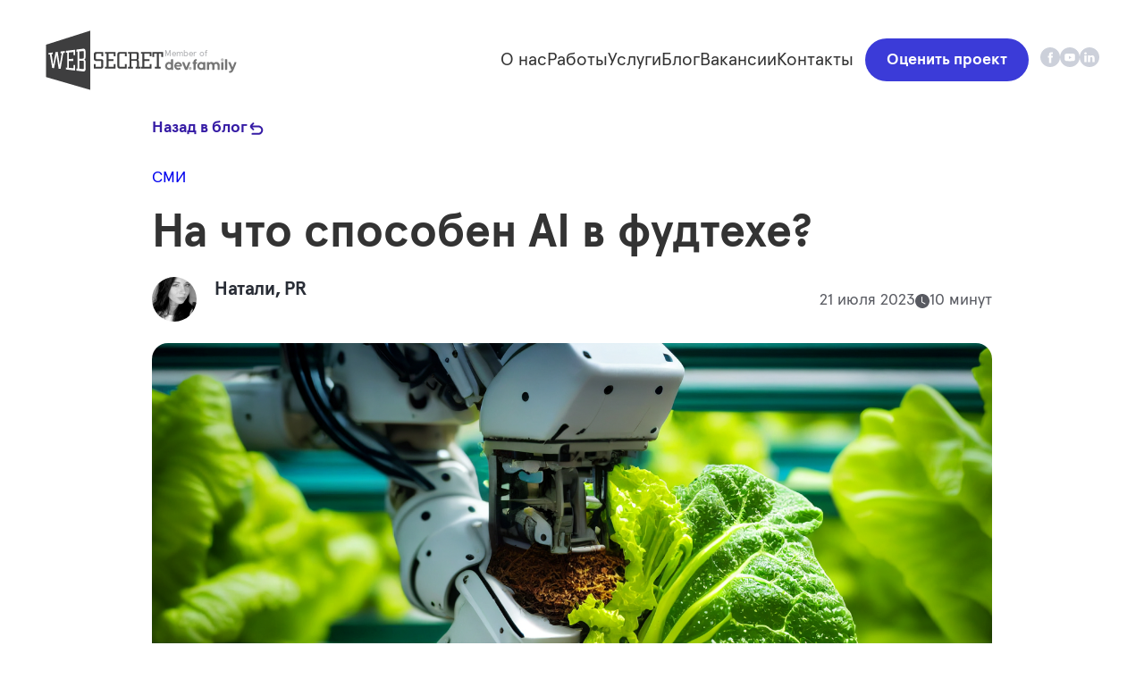

--- FILE ---
content_type: text/html; charset=UTF-8
request_url: https://websecret.by/blog/smi/na-chto-sposoben-ai-v-fudtehe
body_size: 18521
content:
<!DOCTYPE html>
<html class="no-js  page" lang="ru">

<head>
    <meta charset="utf-8">

    <link href="/build/css/style.min.css?v=ryv9th3bhan13" rel="stylesheet" media="screen">
    <!-- Highlight.js CSS -->
    <link rel="stylesheet" href="https://cdnjs.cloudflare.com/ajax/libs/highlight.js/11.9.0/styles/default.min.css">
    <!-- Highlight.js JS -->
    <script src="https://cdnjs.cloudflare.com/ajax/libs/highlight.js/11.9.0/highlight.min.js"></script>

            <title> На что способен AI в фудтехе? | Блог Веб Секрет </title>
        <meta property="og:title"
              content="На что способен AI в фудтехе? | Блог Веб Секрет"/>
        <meta name="description"
              content="Мы решили разобраться, какие процессы берет на себя AI в фудтехе. Стоит ли бизнесам задумываться о его внедрении.">
        <meta property="og:description"
              content="Мы решили разобраться, какие процессы берет на себя AI в фудтехе. Стоит ли бизнесам задумываться о его внедрении."/>
            
    

    <meta property="og:url"
          content="https://websecret.by/blog/smi/na-chto-sposoben-ai-v-fudtehe"/>
    <meta property="og:image" content="https://imgproxy.by.dev.family/P3HqVsAdj5jPv7jZze_WFXrL4-mDnxhjMPfAD2q5VYo/rt:fill/[base64].png "/>


    <meta name="viewport" content="width=device-width, initial-scale=1">
    <meta name="format-detection" content="telephone=no">
    <meta http-equiv="X-UA-Compatible" content="IE=edge">

    <script>
        // Маркер работающего javascript
        document.documentElement.className = document.documentElement.className.replace('no-js', 'js');
        document.addEventListener('DOMContentLoaded', function () {
            if (window.isMobile !== undefined) {
                // console.log(isMobile);
                if (isMobile.any) {
                    var rootClasses = ' is-mobile';
                    for (key in isMobile) {
                        if (typeof isMobile[key] === 'boolean' && isMobile[key] && key !== 'any') rootClasses += ' is-mobile--' + key;
                        if (typeof isMobile[key] === 'object' && key !== 'other') {
                            for (type in isMobile[key]) {
                                if (isMobile[key][type]) rootClasses += ' is-mobile--' + key + '-' + type;
                            }
                        }
                    }
                    document.documentElement.className += rootClasses;
                }
            } else {
                console.log('Классы для мобильных не добавлены: в сборке отсутствует isMobile.js');
            }
        });

    </script>

    <link rel="apple-touch-icon" sizes="180x180" href="apple-touch-icon.png">
    <link rel="icon" type="image/png" sizes="32x32" href="/build/img/favicons/favicon-32x32.png">
    <link rel="icon" type="image/png" sizes="16x16" href="/build/img/favicons/favicon-16x16.png">
    <link rel="manifest" href="/build/img/favicons/manifest.json">
    <link rel="mask-icon" href="/build/img/favicons/safari-pinned-tab.svg" color="#5bbad5">
    <meta name="msapplication-config" content="/build/img/favicons/browserconfig.xml">
    <meta name="theme-color" content="#ffffff">

    <!-- Google Tag Manager -->
    <script>
    (function(w,d,s,l,i){w[l]=w[l]||[];w[l].push({'gtm.start':
    new Date().getTime(),event:'gtm.js'});var f=d.getElementsByTagName(s)[0],
    j=d.createElement(s),dl=l!='dataLayer'?'&l='+l:'';j.async=true;j.src=
    'https://www.googletagmanager.com/gtm.js?id='+i+dl;f.parentNode.insertBefore(j,f);
    })(window,document,'script','dataLayer','GTM-5HNGWJF5');
    </script>
    <!-- End Google Tag Manager -->

    <!-- Global site tag (gtag.js) - Google Analytics -->
    <script async src="https://www.googletagmanager.com/gtag/js?id=UA-111205646-1"></script>
    <script>
        window.dataLayer = window.dataLayer || [];

        function gtag() {
            dataLayer.push(arguments);
        }

        gtag('js', new Date());

        gtag('config', 'UA-111205646-1');
    </script>

</head>

<body>

<div class="page__inner">

    <div class="page__content">
        <header class="page-header page-header--@mod" role="banner">
            <div class="page-header__logos">
                <div class="page-header__logos--wrapper">
                    <a href="/" class="page-header__logo">
                        <img class="page-header__logo--page" width="134" height="69" src="/build/img/logo--dark.svg" alt="logo" />
                        <img class="page-header__logo--scroll" width="134" height="69" src="/build/img/logo--dark.svg" alt="logo" />
                    </a>
                </div>
                <a href="https://dev.family/?utm_source=websecret&utm_medium=website&utm_campaign=copywrite&utm_content=header" target="_blank" rel="noindex, nofollow">
                <div class="members members-desktop">
                    <div class="members-page">
                    <div class="members__text members__text--@mod">Member of</div>
                    <div class="members__img">
                        <img class="members__img--dot" src="/build/img/header/devfamily-dot.svg" alt="devfamily"/>
                        <img class="members__img--text" src="/build/img/header/devfamily.svg" alt="devfamily"/>
                    </div>
                    </div>
                    <div class="members-scroll">
                    <div class="members__text">Member of</div>
                    <div class="members__img">
                        <img class="members__img--dot" src="/build/img/header/devfamily-dot.svg" alt="devfamily"/>
                        <img class="members__img--text" src="/build/img/header/devfamily.svg" alt="devfamily"/>
                    </div>
                    </div>
                </div>
                </a>
            </div>

            <button class="page-header__trigger burger js-menu-open burger--@mod">
                <div class="burger__box">
                    <div class="burger__inner"></div>
                </div>
            </button>

            <nav class="main-nav main-nav--@mod">
                <ul class="main-nav__list">
                    <li class="main-nav__item @studio">
                        <a href="/studio" class="main-nav__link">О нас</a>
                    </li>
                    <li class="main-nav__item @portfolio">
                        <a href="/portfolio" class="main-nav__link">Работы</a>
                    </li>
                    <li class="main-nav__item @services">
                        <a href="/services" class="main-nav__link">Услуги</a>
                    </li>
                    <li class="main-nav__item @blog">
                        <a href="/blog" class="main-nav__link">Блог</a>
                    </li>
                    <li class="main-nav__item @vacancies">
                        <a href="/vacancies" class="main-nav__link">Вакансии</a>
                    </li>
                    <li class="main-nav__item @contacts">
                        <a href="/contacts" class="main-nav__link">Контакты</a>
                    </li>

                    <li class="main-nav__item main-nav__item--btn main-nav__item--page">
                        <a href="/project-evaluation" class="main-nav__link main-nav__link--@mod">Оценить проект</a>
                    </li>
                    <li class="main-nav__item main-nav__item--btn main-nav__item--scroll">
                        <a href="/project-evaluation" class="main-nav__link">Оценить проект</a>
                    </li>
                </ul>

                <div class="main-nav__list--social">
                    <a href="https://dev.family/?utm_source=websecret&utm_medium=website&utm_campaign=copywrite&utm_content=header" target="_blank" rel="noindex, nofollow">
                        <div class="members members-tablet">
                        <div class="members__text">Member of</div>
                        <div class="members__img">
                            <img class="members__img--dot" src="/build/img/header/devfamily-dot_resp.svg" alt="devfamily"/>
                            <img class="members__img--text" src="/build/img/header/devfamily_resp.svg" alt="devfamily"/>
                        </div>
                        </div>
                    </a>
                    <div class="main-nav__item">
                    <div>
                    <a
                        href="https://www.facebook.com/websecret.by/"
                        target="_blank"
                        class="main-nav__link--social main-nav__link--social--@mod"
                        >
                        <img src="/build/img/header/facebook.svg" alt="facebook"/>
                    </a>
                    </div>
                    <div>
                    <a
                        href="https://www.youtube.com/@dev.family_ru"
                        target="_blank"
                        class="main-nav__link--social main-nav__link--social--@mod"
                        >
                        <img src="/build/img/header/youtube.svg" alt="youtube"/>
                    </a>
                    </div>
                    <div>
                    <a
                        href="https://www.linkedin.com/company/websecret/"
                        target="_blank"
                        class="main-nav__link--social main-nav__link--social--@mod"
                        >
                        <img src="/build/img/header/linkedin.svg" alt="linkedin"/>
                        </a>
                    </div>
                </div>
                </div>
            </nav>
        </header>

        <div role="main">
            <div>
                <article itemprop="articleBody" itemscope itemtype="http://schema.org/Article" class="article-blade">
                                            <div class="article-blade__wrapper">
                            <div class="article-blade__inner">
                                <a href="https://websecret.by/blog">
                                    <div class="article-blade__back-button">
                                        <div >Назад в блог</div>
                                        <svg width="20" height="20" viewBox="0 0 20 20" fill="none" xmlns="http://www.w3.org/2000/svg">
                                            <path d="M4.58337 7.49935L4.58337 8.49935H4.58337V7.49935ZM5.41671 14.8327C4.86442 14.8327 4.41671 15.2804 4.41671 15.8327C4.41671 16.385 4.86442 16.8327 5.41671 16.8327V14.8327ZM5.71272 11.5429C6.10498 11.9317 6.73814 11.9289 7.12692 11.5366C7.5157 11.1444 7.51287 10.5112 7.12061 10.1224L5.71272 11.5429ZM5.24135 9.66781L4.53741 10.3781H4.53741L5.24135 9.66781ZM5.24135 5.33089L4.53741 4.62063L4.53741 4.62063L5.24135 5.33089ZM7.12061 4.87627C7.51287 4.48749 7.5157 3.85433 7.12692 3.46207C6.73814 3.06981 6.10498 3.06698 5.71272 3.45576L7.12061 4.87627ZM3.76326 7.70824L2.77129 7.83467L2.77129 7.83468L3.76326 7.70824ZM3.76326 7.29046L2.77129 7.16402L2.77129 7.16402L3.76326 7.29046ZM4.58337 8.49935H12.0834V6.49935H4.58337V8.49935ZM12.0834 14.8327H5.41671V16.8327H12.0834V14.8327ZM15.25 11.666C15.25 13.4149 13.8323 14.8327 12.0834 14.8327V16.8327C14.9368 16.8327 17.25 14.5195 17.25 11.666H15.25ZM12.0834 8.49935C13.8323 8.49935 15.25 9.91712 15.25 11.666H17.25C17.25 8.81255 14.9368 6.49935 12.0834 6.49935V8.49935ZM7.12061 10.1224L5.9453 8.95756L4.53741 10.3781L5.71272 11.5429L7.12061 10.1224ZM5.9453 6.04114L7.12061 4.87627L5.71272 3.45576L4.53741 4.62063L5.9453 6.04114ZM5.9453 8.95756C5.45995 8.47652 5.15703 8.17416 4.95757 7.9258C4.77079 7.69321 4.75843 7.60684 4.75523 7.5818L2.77129 7.83468C2.84025 8.37576 3.0983 8.8047 3.39819 9.17812C3.68542 9.53577 4.08547 9.93014 4.53741 10.3781L5.9453 8.95756ZM4.53741 4.62063C4.08547 5.06856 3.68542 5.46292 3.39819 5.82057C3.0983 6.194 2.84025 6.62293 2.77129 7.16402L4.75523 7.4169C4.75843 7.39186 4.77079 7.30549 4.95758 7.0729C5.15703 6.82454 5.45995 6.52218 5.9453 6.04114L4.53741 4.62063ZM4.75523 7.5818C4.75174 7.55442 4.75 7.52688 4.75 7.49935L2.75 7.49935C2.75 7.61135 2.7571 7.72335 2.77129 7.83467L4.75523 7.5818ZM4.75 7.49935C4.75 7.47182 4.75174 7.44428 4.75523 7.4169L2.77129 7.16402C2.7571 7.27535 2.75 7.38734 2.75 7.49935L4.75 7.49935ZM4.58338 6.49935L3.75 6.49935L3.75 8.49935L4.58337 8.49935L4.58338 6.49935Z" fill="#361CA5"/>
                                        </svg>
                                    </div>
                                </a>

                                <div class="article-blade__category">
                                    <a href="https://websecret.by/blog/smi">
                                        СМИ
                                    </a>
                                </div>

                                <h1 itemprop="headline"  class="article-blade__title">
                                    На что способен AI в фудтехе?
                                </h1>

                                <div class="article-blade__info">
                                    <div class="article-blade__author-wrapper">
                                                                                    <a href="https://websecret.by/blog/author/natasha-pr" class="blog__author-link">
                                                <div class="article-blade__author" itemprop="author" itemscope itemtype="http://schema.org/Person">
                                                    <div class="article-blade__author-photo">
                                            
                                                        <img src="https://imgproxy.by.dev.family/jX7_oswbujF5Aou2qkSPUSvuLCV2GqN5avotpnP4I90/w:80/h:80/rt:fill/czM6Ly9za2k0dS9tZWRpYS9XZWJzZWNyZXRBcnRpY2xlQXV0aG9yL3ByZXZpZXcvNWJiMDZlMTgtMDA3Yi00MGJiLWIyZDktNTdiMmIwMzJmZDc0LzIwMTgwNDI0XzE2MzEzMS5qcGc.jpg" alt="Author">
                                                    </div>
                                                    <div itemprop="name" class="article-blade__author-name">
                                                        Натали, PR
                                                    </div>
                                                    <div itemprop="jobTitle" class="article-blade__author-position">
                                                        
                                                    </div>
                                                </div>
                                            </a>
                                                                            </div>        

                                    <div class="article-blade__date">
                                        <div itemprop="datePublished" datetime="2023-07-21T04:21:32+00:00">
                                            21 июля 2023
                                        </div>
                                        <div class="article-blade__date-time">
                                            <svg width="16" height="16" viewBox="0 0 16 16" fill="none" xmlns="http://www.w3.org/2000/svg">
                                                <path fill-rule="evenodd" clip-rule="evenodd" d="M16 7.99927C16 12.4175 12.4183 15.9993 8 15.9993C3.58172 15.9993 0 12.4175 0 7.99927C0 3.58099 3.58172 -0.000732422 8 -0.000732422C12.4183 -0.000732422 16 3.58099 16 7.99927ZM8 3.49927C8 3.22313 7.77614 2.99927 7.5 2.99927C7.22386 2.99927 7 3.22313 7 3.49927V8.99927C7 9.1787 7.09614 9.34437 7.25193 9.43339L10.7519 11.4334C10.9917 11.5704 11.2971 11.4871 11.4341 11.2473C11.5711 11.0076 11.4878 10.7022 11.2481 10.5651L8 8.70911V3.49927Z" fill="#585A61"/>
                                            </svg>
                                            <span>10 минут</span>
                                        </div>
                                    </div>
                                </div>

                                <div class="article-blade__preview">
                                    <img src="https://imgproxy.by.dev.family/P3HqVsAdj5jPv7jZze_WFXrL4-mDnxhjMPfAD2q5VYo/rt:fill/[base64].png" alt="Preview">
                                </div>  

                            </div>
                        </div>
                            
                            <!-- <div class="article-blade__content" itemprop="articleBody"> -->
                                <div id="article-content-id" class="article-content article-content--with-ancor-menu" itemprop="articleBody"><div class="article-content--inner"><div class="article-content--left"><div class="article-anchor-menu"><div id="article-content-progress-bar-id" class="article-content__progress-bar"><div class="article-content__progress-bar-inner"></div></div><div id="article-anchor-menu-title-id" class="article-anchor-menu__title"><div>Содержание</div><div class="article-anchor-menu__title-icon"><svg width="32" height="32" viewBox="0 0 32 32" fill="none" xmlns="http://www.w3.org/2000/svg"><rect y="-0.000732422" width="32" height="32" rx="16" fill="#F1F3F9"/><path d="M12 13.9993L16 17.9993L20 13.9993" stroke="#361CA5" stroke-width="1.5" stroke-linecap="round" stroke-linejoin="round"/></svg></div></div><span class="article-anchor-menu__separator" ></span><ul id="article-anchor-menu-list-id" class="article-anchor-menu__list"><li class="article-anchor-menu__item" data-anchor-menu-item-slug="kto-i-kak-segodnya-ispol-zuet-ii"><a href="#kto-i-kak-segodnya-ispol-zuet-ii">Кто и как сегодня использует ИИ?</a></li><li class="article-anchor-menu__item" data-anchor-menu-item-slug="a-chto-slyshno-po-startapam"><a href="#a-chto-slyshno-po-startapam">А что слышно по стартапам?</a></li><li class="article-anchor-menu__item" data-anchor-menu-item-slug="komu-pomozhet-chat-gpt"><a href="#komu-pomozhet-chat-gpt">Кому поможет Chat GPT?</a></li><li class="article-anchor-menu__item" data-anchor-menu-item-slug="bonusnoe"><a href="#bonusnoe">Бонусное</a></li><li class="article-anchor-menu__item" data-anchor-menu-item-slug="tak-chto-zhe-znachit-ai-dlya-fudteha"><a href="#tak-chto-zhe-znachit-ai-dlya-fudteha">Так что же значит AI для фудтеха?</a></li></ul></div></div><div class="article-content--right"><div class="article-content--right-deep"><p class="article-paragraph">Пока одни воспринимают AI всего лишь как хелпера для творческих задач, а другие балуются с генерацией картинок, рационалисты вовсю используют искусственный интеллект в работе. Мы решили разобраться, какие процессы берет на себя AI в фудтехе. Стоит ли бизнесам задумываться о его внедрении или пока это все — просто хайп.</p><div class="article-image article-image--is-stretched-false article-image--is-with-background-false"><img src="https://s3.by.dev.family/dev.family/media/editor/I0fENcKgon4ZcpQt75lgdrozl8qFCtehKwPSlK9c.png" alt='case image' class="article-image__image" /></div><h2 class="article-header article-header-h2" id="kto-i-kak-segodnya-ispol-zuet-ii">Кто и как сегодня использует ИИ?</h2><p class="article-paragraph">На самом деле ИИ уже глубоко проник в индустрию пищевых технологий, включая рестораны. По прогнозам экспертов, стоимость ИИ на рынке продуктов питания и напитков к 2026 году достигнет 29,94 млрд долларов США при темпах роста 45,77%.</p><h3 class="article-header article-header-h3" id="undefined">Автоматизация заказов в ресторане</h3><p class="article-paragraph">Сеть ресторанов Wingstop, в которой почти 2000 заведений, внедрила ИИ для обработки телефонных заказов. Сейчас на долю цифровых продаж приходится 60% общего дохода компании, это рекордный показатель за всю историю компании. Поэтому в планах — оцифровать 100% своих операций.</p><p class="article-paragraph">Wingstop в партнерстве с ConverseNow создал виртуального помощника для оформления заказов. Он может одновременно отвечать на несколько звонков и говорить на английском и испанском языках. По данным Restaurant Business, такие сети, как Del Taco, Domino's, Panera, Checkers и Newk's Eatery уже используют аналогичную технологию.</p><div class="article-image article-image--is-stretched-false article-image--is-with-background-false"><img src="https://s3.by.dev.family/dev.family/media/editor/OLrvvZzu7nRit0z655EnOlOIA5QgIMYKLChaCJcT.png" alt='case image' class="article-image__image" /></div><p class="article-paragraph">Бхавин Ашер, технический директор GRUBBRR, компании, занимающейся системными решениями, сказал, что это только начало влияния ИИ на пищевую промышленность:</p><div class="article-keytext article-keytext--mode-with-border">"Через 5 лет ИИ будет широко использоваться как во внешних, так и во внутренних операциях. Он сможет заниматься прогнозированием, вести отчетность, контролировать запасы и отслеживать потребность в рабочей силе".</div><h3 class="article-header article-header-h3" id="undefined">Производство продуктов</h3><p class="article-paragraph">Campbell Soup Co. с помощью ИИ собирает и анализирует данные, чтобы понимать, чего хотят клиенты в будущем. В рамках этой инициативы компания представила новые продукты: Chunky Ghost Pepper Chicken Noodle Soup и крекеры RedHot Goldfish Crackers. ИИ помог определить, что современные потребители обожают специи.</p><p class="article-paragraph">Campbell также использует ИИ для анализа трендов, — искусственный интеллект предсказал рост популярности фритюрниц, что позволило представить чипсы Air Fried Chips марки Kettle.</p><div class="article-image article-image--is-stretched-false article-image--is-with-background-false"><img src="https://s3.by.dev.family/dev.family/media/editor/GJQ7ApPff0nKV8IKxOmc4ndC9gvKGrnh0b43tB65.png" alt='case image' class="article-image__image" /></div><h3 class="article-header article-header-h3" id="undefined">Розничная торговля</h3><p class="article-paragraph">Недавно&nbsp;<a href="https://thespoon.tech/instacarts-ai-powered-shopping-cart-arrives-at-shoprite-and-fairway-market/" target="_blank" rel="nofollow" target="_blank">Instacart</a>&nbsp;объявила, что в Америке тестируют «умные» продуктовые тележки третьего поколения, впервые оснащенные ИИ.</p><p class="article-paragraph">В обновленной Caper Cart есть весы, датчики, сенсорные экраны и компьютерное зрение. Все, что попадает в корзину, автоматически сканируется, после чего стоимость отображается на экране. Так вы всегда сможете контролировать итоговую сумму. А чтобы оплатить заказ, достаточно отсканировать штрих-код на экране корзины в зоне самообслуживания магазина и рассчитаться удобным способом. Несмотря на все эти дополнительные функции, новая тележка тоньше и легче предыдущей версии.</p><p class="article-paragraph">Возможно, наиболее важным для ритейлеров станет то, что новинка поставляется с многоярусной зарядкой — можно заряжать сразу несколько тележек, а не делать это как раньше, по отдельности, или заменять батареи.</p><h2 class="article-header article-header-h2" id="a-chto-slyshno-po-startapam">А что слышно по стартапам?</h2><ul class="article-list  article-list--style-unordered"><li class="article-list__item article-list__item--style-unordered"><b>Оптимизация доставки с помощью искусственного интеллекта</b></li></ul><p class="article-paragraph">Swiggy, известный индийский стартап в сфере доставки еды, интегрировал ИИ, чтобы точно прогнозировать время доставки и определять наиболее эффективные маршруты.</p><ul class="article-list  article-list--style-unordered"><li class="article-list__item article-list__item--style-unordered"><b>Персонализированные рекомендации</b></li></ul><p class="article-paragraph">Zomato, еще одна популярная платформа доставки еды, использует ИИ для анализа предпочтений клиентов, истории заказов и рейтингов, чтобы предоставлять персонализированные рекомендации ресторанов.</p><ul class="article-list  article-list--style-unordered"><li class="article-list__item article-list__item--style-unordered"><b>ИИ для персонализированного питания</b></li></ul><p class="article-paragraph">Cure.fit, стартап в области здоровья и велнеса, использует искусственный интеллект, чтобы создавать индивидуальные планы питания для клиентов на основе их целей в области здоровья, диетических ограничений и предпочтений в еде.</p><ul class="article-list  article-list--style-unordered"><li class="article-list__item article-list__item--style-unordered"><b>Интеллектуальное управление запасами</b></li></ul><p class="article-paragraph">Fasoos, сеть ресторанов быстрого обслуживания, использует ИИ, чтобы анализировать данные: система может прогнозировать структуру спроса и оптимизировать уровень запасов, сокращая потери продуктов и обеспечивая наличие свежих ингредиентов.</p><ul class="article-list  article-list--style-unordered"><li class="article-list__item article-list__item--style-unordered"><b>Умные кухни, управляемые искусственным интеллектом</b></li></ul><p class="article-paragraph">Компания Rebel Foods, известная своей моделью облачной кухни, использует ИИ и машинное обучение для автоматизации различных кухонных задач. От контроля качества продуктов до управления рабочими процессами на кухне.</p><div class="article-image article-image--is-stretched-false article-image--is-with-background-false"><img src="https://s3.by.dev.family/dev.family/media/editor/dZhud3tkbUdvMk5Sf44trCTd5UTecLJcyNPtZWOi.png" alt='case image' class="article-image__image" /></div><h2 class="article-header article-header-h2" id="komu-pomozhet-chat-gpt">Кому поможет Chat GPT?</h2><h3 class="article-header article-header-h3" id="undefined">Сельское хозяйство и земледелие</h3><p class="article-paragraph">ИИ можно передать задачу мониторинга посевов. Например, он способен анализировать снимки со спутников/дронов и данные датчиков, а потом предоставить результаты фермеру, чтобы он выбрал одно из предложенных решений. Что еще?</p><p class="article-paragraph"><b>Прогнозирование продаж: </b>фермеры смогут продавать свою продукцию в лучший момент, в зависимости от потребностей рынка.</p><p class="article-paragraph"><b>Управление процессами:</b> увеличение или уменьшение количества воды или удобрений, необходимых культурам, в зависимости от состояния посевов.</p><p class="article-paragraph"><b>Мониторинг домашнего скота: </b>для наблюдения за здоровьем и поведением животных, в частности, для выявления и предотвращения болезней.</p><p class="article-paragraph"><b>Автоматизация ферм: </b>ИИ можно использовать для пилотирования роботов на полях, в основном для сбора урожая и борьбы с сорняками.</p><p class="article-paragraph">Кроме того, ИИ уже используется для создания «новых культур» либо с помощью генной инженерии, либо с помощью традиционных методов селекции. Здесь Chat GPT помогает «угадать», какое скрещивание будет иметь желаемые признаки.</p><div class="article-image article-image--is-stretched-false article-image--is-with-background-false"><img src="https://s3.by.dev.family/dev.family/media/editor/2qHKlV5PRInnHNA6u1A78iba6EvF7vMwbzSNjcuP.png" alt='case image' class="article-image__image" /></div><h3 class="article-header article-header-h3" id="undefined">Производство искусственных продуктов</h3><p class="article-paragraph"><b>Синтетическая биология:</b> могут потребоваться годы, чтобы воссоздать желаемый белок из бактерий, а затем масштабировать процесс. Поэтому ученые ищут способы сократить время, необходимое на синтез белка, чтобы быстрее перейти от идеи к промышленному масштабу.</p><p class="article-paragraph"><b>Управление биореакторами,</b> особенно для клеточного сельского хозяйства. В этой сфере у компаний пока есть только демо версии продуктов, но нет возможности масштабировать их производство. Стартапы пытаются решить эту проблему, создавая умные биореакторы на основе ИИ, чтобы в очередной раз ускорить этот процесс.</p><p class="article-paragraph"><b>Выявление интересных свойств в природе: </b>многие растения еще не исследованы. У некоторых встречаются свойства, которые будут полезны для создания более «чистого» состава продуктов. Так The Live Green Co с помощью ИИ ищет альтернативы метилцеллюлозе при производстве мяса на растительной основе.</p><div class="article-image article-image--is-stretched-false article-image--is-with-background-false"><img src="https://s3.by.dev.family/dev.family/media/editor/7kjcWtfY716A0aIJCGWT9dLNx9xgFPzNunWwTInz.png" alt='case image' class="article-image__image" /></div><h3 class="article-header article-header-h3" id="undefined">Дистрибуция</h3><p class="article-paragraph">Эти процессы обычно невидимы для потребителя, но они влияют на формирование конечной стоимости товаров. В каждом из них ИИ позволит быстрее прийти к наиболее рациональному решению.</p><ul class="article-list  article-list--style-unordered"><li class="article-list__item article-list__item--style-unordered">Контроль качества и безопасности пищевых продуктов</li><li class="article-list__item article-list__item--style-unordered">Обмен данными между поставщиками и розничными торговцами (большая боль)</li><li class="article-list__item article-list__item--style-unordered">Маркетплейсы B2B (одна из самых горячих тем этого года)</li><li class="article-list__item article-list__item--style-unordered">Оптимизация цепочки поставок</li><li class="article-list__item article-list__item--style-unordered">Борьба с пищевыми отходами как в розничных магазинах, так и в ресторанах</li></ul><p class="article-paragraph">Однако в некоторых случаях ИИ можно использовать в приложениях, ориентированных непосредственно на потребителя:</p><ol class="article-list  article-list--style-ordered"><li class="article-list__item article-list__item--style-ordered"><b>Для прозрачности:</b> донести до потребителя самые актуальные данные о продуктах питания, которые он покупает (или должен купить).</li><li class="article-list__item article-list__item--style-ordered"><b>Персонализация:</b> для анализа здоровья и диетических предпочтений потребителей, а затем для создания индивидуальных планов питания.</li></ol><p class="article-paragraph">Здесь в обоих случаях использование Chat GPT может значительно повысить эффективность и даже контролировать соблюдение рекомендаций пользователем.</p><p class="article-paragraph">Вообще розничная торговля постоянно развивается, и бренды все больше используют D2C для роста и масштабирования. Тут ИИ пригодится в качестве инструмента для создания персонализированного и целевого контента, ориентированного на каждого потребителя. Например, это может выглядеть как электронная книга рецептов для конкретного потребителя в зависимости от того, что он купил или что в настоящее время находится в его корзине.</p><div class="article-image article-image--is-stretched-false article-image--is-with-background-false"><img src="https://s3.by.dev.family/dev.family/media/editor/ZwMBlcZVYrXJfGoWKrQqQEsYeYHACqUgth0k4btr.png" alt='case image' class="article-image__image" /></div><h3 class="article-header article-header-h3" id="undefined">Рестораны</h3><p class="article-paragraph">Персонализация правит балом и в этой сфере. Нельзя отрицать тот факт, что, чем лучше вы знаете каждого своего потребителя, тем индивидуальнее предложение сделаете ему. А значит, завоюете доверие и получите «адвоката бренда».</p><p class="article-paragraph">ИИ может буквально вести клиента за руку и помогать ему следить за тем, что он ест. Например, с помощью комбинированного ИИ и IoT в виде умного браслета, который будет оценивать ежедневный выбор пищи пользователя, изучит его генетический код и определит его предрасположенность к заболеваниям, связанным с питанием.</p><p class="article-paragraph">Конечно, киосками для заказа уже никого не удивишь, но есть в общепите первопроходцы, которые пошли на шаг дальше. Например, они экспериментируют с киосками и технологией распознавания лиц, чтобы определять постоянных посетителей и делать для них предложения, основываясь на потреблении калорий, привычках питания, прошлых заказах и предпочтениях.</p><div class="article-image article-image--is-stretched-false article-image--is-with-background-false"><img src="https://s3.by.dev.family/dev.family/media/editor/ezmgFkfCYYsBurcTekNwkLT7W8uOvhPeOIGp2TGu.png" alt='case image' class="article-image__image" /></div><h2 class="article-header article-header-h2" id="bonusnoe">Бонусное</h2><p class="article-paragraph">В Национальном институте стандартов и технологий исследователи создали ИИ для дегустации вин. Он может пробовать и идентифицировать вина с точностью более 95%. Чтобы обучить виртуальный вкус ИИ, эксперты присвоили винам 13 атрибутов, включая крепость, зольность, магний, щелочность и цвет, и обучили сеть на 148 образцах вин из различных сортов винограда.</p><p class="article-paragraph">Тем временем в Австралии «электронный нос», использующий 8 сенсоров для определения аромата, «вынюхивает» мошенничество в индустрии виски. NOS.E, разработанный может идентифицировать образцы, определить регион, в котором произведен виски, и даже идентифицировать 6 торговых марок с точностью до 96%.</p><div class="article-image article-image--is-stretched-false article-image--is-with-background-false"><img src="https://s3.by.dev.family/dev.family/media/editor/61Q2BMU8wp52DQo7jHn242PXcNt5bal2qfjGpQdJ.png" alt='case image' class="article-image__image" /></div><p class="article-paragraph">Уже можно слышать, как кто-то начинает причитать, что ИИ крадет наши увлечения. Но, послушайте, все намного глубже. Научив, ИИ определять вкус и запах, анализировать наши предпочтения и потребности (исходя из состояния здоровья), мы сможем бесконечно совершенствовать вкусовые качества блюд и технологии для изготовления искусственных продуктов, откроем мир инновационных кулинарных творений, отвечающих различным предпочтениям, диетическим потребностям и культурным традициям.</p><h2 class="article-header article-header-h2" id="tak-chto-zhe-znachit-ai-dlya-fudteha">Так что же значит AI для фудтеха?</h2><p class="article-paragraph">Искусственный интеллект одновременно нигде и везде. Это всего лишь средство, которое каждый игрок отрасли может использовать, чтобы расширять свою аудиторию, снижать затраты, повышать эффективность своего проекта. Чтобы добиться успеха, во всех случаях, когда AI сталкивается с пользователями, он должен быть невидимым и делать так, чтобы конечный результат соответствовал или даже превосходил наши ожидания.</p><p class="article-paragraph">Нам кажется, что влияние ИИ на продукты питания будет огромным, но проявит себя оно достаточно медленно, поскольку требует адаптации и изменений по всей цепочке поставок. Однако уже сейчас у крупных игроков есть больше шансов и возможностей, чтобы выделиться. Поэтому следите за гигантами, изучайте их опыт и стройте планы как имплементировать в своем бизнесе.</p><div class="article-image article-image--is-stretched-false article-image--is-with-background-false"><img src="https://s3.by.dev.family/dev.family/media/editor/Niy3EMEGrrUX1NOCq31HfiyVgoLJKml8jwTnsE6N.png" alt='case image' class="article-image__image" /></div></div></div></div></div>
                            <!-- </div> -->
                        
                    
                    <div class="post__soc">
                        <div class="box box--limited-middle">
                            <!-- facebook sdk -->
                            <div id="fb-root"></div>
                            <script>(function (d, s, id) {
                                    var js, fjs = d.getElementsByTagName(s)[0];
                                    if (d.getElementById(id)) return;
                                    js = d.createElement(s);
                                    js.id = id;
                                    js.src = "//connect.facebook.net/ru_RU/sdk.js#xfbml=1&version=v2.5&appId=1696397900632204";
                                    fjs.parentNode.insertBefore(js, fjs);
                                }(document, 'script', 'facebook-jssdk'));</script>
                            <!-- facebook sdk // -->

                            <!-- vk script -->
                            <script type="text/javascript" src="//vk.com/js/api/openapi.js?121"></script>
                            <script type="text/javascript">
                                VK.init({apiId: 5302822, onlyWidgets: true});
                            </script>
                            <!-- vk script // -->

                            <ul class="social">
                                <li class="social__btn social__btn--vk">
                                    <div id="vk_like"></div>
                                    <script type="text/javascript">
                                        VK.Widgets.Like("vk_like", {type: "button", height: 20});
                                    </script>
                                </li>
                                <li class="social__btn social__btn--tw">
                                    <a href="https://twitter.com/share" class="twitter-share-button"
                                       data-via="websecret_by">Tweet</a>
                                    <script>!function (d, s, id) {
                                            var js, fjs = d.getElementsByTagName(s)[0],
                                                p = /^http:/.test(d.location) ? 'http' : 'https';
                                            if (!d.getElementById(id)) {
                                                js = d.createElement(s);
                                                js.id = id;
                                                js.src = p + '://platform.twitter.com/widgets.js';
                                                fjs.parentNode.insertBefore(js, fjs);
                                            }
                                        }(document, 'script', 'twitter-wjs');</script>
                                </li>
                                <li class="social__btn social__btn--fb">
                                    <div class="fb-like" data-layout="button_count" data-action="like"
                                         data-show-faces="false" data-share="true"></div>
                                </li>
                            </ul>
                        </div>
                    </div>

                </article>

                <section class="box__item box__item--post comments">
                    <div class="box box--limited-middle">
                        <div id="hypercomments_widget"></div>
                        <script type="text/javascript">
                            _hcwp = window._hcwp || [];
                            _hcwp.push({widget: "Stream", widget_id: 94536});
                            (function () {
                                if ("HC_LOAD_INIT" in window) return;
                                HC_LOAD_INIT = true;
                                var lang = (navigator.language || navigator.systemLanguage || navigator.userLanguage || "en").substr(0, 2).toLowerCase();
                                var hcc = document.createElement("script");
                                hcc.type = "text/javascript";
                                hcc.async = true;
                                hcc.src = ("https:" == document.location.protocol ? "https" : "http") + "://w.hypercomments.com/widget/hc/94536/" + lang + "/widget.js";
                                var s = document.getElementsByTagName("script")[0];
                                s.parentNode.insertBefore(hcc, s.nextSibling);
                            })();
                        </script>
                    </div>
                </section>


            </div>

                            <div class="box box--limited">

                    <section class="box__item box__item--border-top">
                        <div class="section__title">Читайте также</div>
                        <div class="blog">
                                                            <article class="blog__item blog__item--small">
                                    <a href="https://websecret.by/blog/razrabotka/7-urokov-dlya-teh-kto-hochet-sozdat-saas-produkt-dlya-restoranov-opyt-foodclick"
                                       class="blog__link">
                                        <div class="blog__top blog__top_size">
                                            <img class="blog__img"
                                                 src="https://imgproxy.by.dev.family/awdeIweHCS-q-n3lXFnF-yoM22wVxbQ9_WbFbFxea94/w:900/h:600/rt:fill/[base64].png"
                                                 alt="">
                                                <div style="background: #fe634e; color: #ffffff"
                                                     class="blog__item-category">Разработка</div>
                                        </div>
                                        <div class="blog__info">
                                            <span class="blog__date">13 ноября 2025</span>
                                            <div class="blog__reading-time">12 минут</div>
                                        </div>
                                        <h2 class="blog__title">7 уроков для тех, кто хочет создать SaaS-продукт для ресторанов: опыт Foodclick</h2>
                                        <p class="blog__desc">
                                            Как создать систему, которую захотят повторить иностранные заведения
                                        </p>
                                    </a>
                                    <div class="article-blade__author-wrapper article-blade__author-wrapper--small">
                                                                                    <a href="https://websecret.by/blog/author/zhenya-mobile-razrabotchik-komandy-websecret"
                                            class="blog__author-link">
                                                <div class="blog__author">
                                                    <div class="blog__author-photo">
                                                        <img src="https://imgproxy.by.dev.family/Cy-sXIOhWnSF-iyTvtn-5Rxi7kSQbxX5ZKnZnRqTuJM/w:80/h:80/rt:fill/czM6Ly9za2k0dS9tZWRpYS9XZWJzZWNyZXRBcnRpY2xlQXV0aG9yL3ByZXZpZXcvYTAyZDUzMzAtNTU4YS00MTEzLTk2MjgtNjRjM2M0ZDRjZmJjL2ltZ29ubGluZS1jb20tdWEtQmxhY2stV2hpdGUtb28xWFJOUnlMTG5ELmpwZw.jpg"
                                                            alt="">
                                                    </div>
                                                    <div class="blog__author-name">Женя, mobile-разработчик, </div>
                                                </div>
                                            </a>
                                                                            </div>
                                </article>
                                                            <article class="blog__item blog__item--small">
                                    <a href="https://websecret.by/blog/razrabotka/onlajn-zakazy-bez-sboev-kak-restoranam-i-ritejlu-obespechit-stabilnost-i-rost"
                                       class="blog__link">
                                        <div class="blog__top blog__top_size">
                                            <img class="blog__img"
                                                 src="https://imgproxy.by.dev.family/gadDcDSTy2xqB94l58ZuzcQK7GoKp-jO4QbyLpK2uz8/w:900/h:600/rt:fill/[base64].png"
                                                 alt="">
                                                <div style="background: #fe634e; color: #ffffff"
                                                     class="blog__item-category">Разработка</div>
                                        </div>
                                        <div class="blog__info">
                                            <span class="blog__date">30 октября 2025</span>
                                            <div class="blog__reading-time">13 минут</div>
                                        </div>
                                        <h2 class="blog__title">Онлайн-заказы без сбоев: как ресторанам и ритейлу обеспечить стабильность и рост</h2>
                                        <p class="blog__desc">
                                            Разбираем, почему недостаточно просто запустить сервис заказов и как построить стабильную систему
                                        </p>
                                    </a>
                                    <div class="article-blade__author-wrapper article-blade__author-wrapper--small">
                                                                                    <a href="https://websecret.by/blog/author/maksim-seo"
                                            class="blog__author-link">
                                                <div class="blog__author">
                                                    <div class="blog__author-photo">
                                                        <img src="https://imgproxy.by.dev.family/tOFKb94gyxQYNcWwpROD7-5AJXf3sA9sYnsZs43DmNQ/w:80/h:80/rt:fill/czM6Ly9za2k0dS9tZWRpYS9XZWJzZWNyZXRBcnRpY2xlQXV0aG9yL3ByZXZpZXcvZjcxMDNmODgtNjZjNy00NmY4LWFmNWYtYTNkNzA5NWJmNzYyL0lNR18wNjcxLmpwZw.jpg"
                                                            alt="">
                                                    </div>
                                                    <div class="blog__author-name">Максим, СЕО, </div>
                                                </div>
                                            </a>
                                                                            </div>
                                </article>
                                                            <article class="blog__item blog__item--small">
                                    <a href="https://websecret.by/blog/razrabotka/chto-vybirayut-qsr-agregatory-ili-sobstvennuyu-dostavku-realnye-istorii-restoranov"
                                       class="blog__link">
                                        <div class="blog__top blog__top_size">
                                            <img class="blog__img"
                                                 src="https://imgproxy.by.dev.family/m9Hgwy8H2aJH7rTdcvFOQvw32WWPOPQr1y3LtrvLDtg/w:900/h:600/rt:fill/czM6Ly9za2k0dS9tZWRpYS9XZWJzZWNyZXRBcnRpY2xlL3ByZXZpZXcvNTMyMDE1M2YtMWMyMC00NzZiLTg2ZTgtOTNhYWIxYWYyOWViL21hbGUtY291cmllci1ibHVlLXVuaWZvcm0taG9sZGluZy1kZWxpdmVyeS1ib3gtZm9vZC1wb3NpbmctcGluay5qcGc.jpg"
                                                 alt="">
                                                <div style="background: #fe634e; color: #ffffff"
                                                     class="blog__item-category">Разработка</div>
                                        </div>
                                        <div class="blog__info">
                                            <span class="blog__date">23 октября 2025</span>
                                            <div class="blog__reading-time">14 минут</div>
                                        </div>
                                        <h2 class="blog__title">Что выбирают QSR — агрегаторы или собственную доставку: реальные истории ресторанов</h2>
                                        <p class="blog__desc">
                                            Вернуть контроль над заказами, сократить комиссии, наладить прямое общение с гостями и повысить их лояльность
                                        </p>
                                    </a>
                                    <div class="article-blade__author-wrapper article-blade__author-wrapper--small">
                                                                                    <a href="https://websecret.by/blog/author/maksim-seo"
                                            class="blog__author-link">
                                                <div class="blog__author">
                                                    <div class="blog__author-photo">
                                                        <img src="https://imgproxy.by.dev.family/tOFKb94gyxQYNcWwpROD7-5AJXf3sA9sYnsZs43DmNQ/w:80/h:80/rt:fill/czM6Ly9za2k0dS9tZWRpYS9XZWJzZWNyZXRBcnRpY2xlQXV0aG9yL3ByZXZpZXcvZjcxMDNmODgtNjZjNy00NmY4LWFmNWYtYTNkNzA5NWJmNzYyL0lNR18wNjcxLmpwZw.jpg"
                                                            alt="">
                                                    </div>
                                                    <div class="blog__author-name">Максим, СЕО, </div>
                                                </div>
                                            </a>
                                                                            </div>
                                </article>
                                                            <article class="blog__item blog__item--small">
                                    <a href="https://websecret.by/blog/obzory/ii-dlya-restoranov-5-prakticheskih-sposobov-povysit-pribyl-i-sokratit-rashody"
                                       class="blog__link">
                                        <div class="blog__top blog__top_size">
                                            <img class="blog__img"
                                                 src="https://imgproxy.by.dev.family/szmtDz0ENBK0UOPYQQ_MedcTImT3fOQQohPLcwdTJew/w:900/h:600/rt:fill/[base64].png"
                                                 alt="">
                                                <div style="background: #ffe55e; color: #000000"
                                                     class="blog__item-category">Обзоры</div>
                                        </div>
                                        <div class="blog__info">
                                            <span class="blog__date">16 октября 2025</span>
                                            <div class="blog__reading-time">16 минут</div>
                                        </div>
                                        <h2 class="blog__title">ИИ для ресторанов: 5 практических способов повысить прибыль и сократить расходы</h2>
                                        <p class="blog__desc">
                                            Как искусственный интеллект помогает ресторанам и кафе ускорять работу, экономить ресурсы и улучшать клиентский сервис
                                        </p>
                                    </a>
                                    <div class="article-blade__author-wrapper article-blade__author-wrapper--small">
                                                                                    <a href="https://websecret.by/blog/author/natasha-pr"
                                            class="blog__author-link">
                                                <div class="blog__author">
                                                    <div class="blog__author-photo">
                                                        <img src="https://imgproxy.by.dev.family/jX7_oswbujF5Aou2qkSPUSvuLCV2GqN5avotpnP4I90/w:80/h:80/rt:fill/czM6Ly9za2k0dS9tZWRpYS9XZWJzZWNyZXRBcnRpY2xlQXV0aG9yL3ByZXZpZXcvNWJiMDZlMTgtMDA3Yi00MGJiLWIyZDktNTdiMmIwMzJmZDc0LzIwMTgwNDI0XzE2MzEzMS5qcGc.jpg"
                                                            alt="">
                                                    </div>
                                                    <div class="blog__author-name">Натали, PR, </div>
                                                </div>
                                            </a>
                                                                                    <a href="https://websecret.by/blog/author/polina-product-designer"
                                            class="blog__author-link">
                                                <div class="blog__author">
                                                    <div class="blog__author-photo">
                                                        <img src="https://imgproxy.by.dev.family/YlcPb1NE6A3WY5k3QqxvZxbTvqTquR6OiJMRSpMN1Dc/w:80/h:80/rt:fill/czM6Ly9za2k0dS9tZWRpYS9XZWJzZWNyZXRBcnRpY2xlQXV0aG9yL3ByZXZpZXcvMDdjZmYwOGQtOWVhZS00ZGVmLThlYTYtMDY4YjNlOTc5ODQ4L3VubmFtZWQtKDIyKS0xLTEucG5n.png"
                                                            alt="">
                                                    </div>
                                                    <div class="blog__author-name">Полина, product designer</div>
                                                </div>
                                            </a>
                                                                            </div>
                                </article>
                                                            <article class="blog__item blog__item--small">
                                    <a href="https://websecret.by/blog/razrabotka/kak-sekonomit-600-chasov-raboty-sapporta-s-pomoshyu-ii-v-tiket-sisteme"
                                       class="blog__link">
                                        <div class="blog__top blog__top_size">
                                            <img class="blog__img"
                                                 src="https://imgproxy.by.dev.family/cpVle3oNjJ87iFaxUJ0oIIra1IaXzPAf2QcirShCsr8/w:900/h:600/rt:fill/[base64].jpg"
                                                 alt="">
                                                <div style="background: #fe634e; color: #ffffff"
                                                     class="blog__item-category">Разработка</div>
                                        </div>
                                        <div class="blog__info">
                                            <span class="blog__date">11 сентября 2025</span>
                                            <div class="blog__reading-time">14 минут</div>
                                        </div>
                                        <h2 class="blog__title">Как сэкономить 600 часов работы саппорта с помощью ИИ в тикет-системе</h2>
                                        <p class="blog__desc">
                                            История кейса, где мы спроектировали для команды саппорта отдельный модуль тикет-системы
                                        </p>
                                    </a>
                                    <div class="article-blade__author-wrapper article-blade__author-wrapper--small">
                                                                                    <a href="https://websecret.by/blog/author/andrey-maksimenko-coo"
                                            class="blog__author-link">
                                                <div class="blog__author">
                                                    <div class="blog__author-photo">
                                                        <img src="https://imgproxy.by.dev.family/ShhWT7LboQDaH45CkCAupJK0NPqOPv03HEhayw95LjA/w:80/h:80/rt:fill/czM6Ly9za2k0dS9tZWRpYS9XZWJzZWNyZXRBcnRpY2xlQXV0aG9yL3ByZXZpZXcvOWZlNWQ2MjgtYmI1Yy00YWNmLTkyZmItZDY3MjUxOWJhMWJmL1Byb3BlcnR5LTE90LDQvdC00YDQtdC5LnBuZw.png"
                                                            alt="">
                                                    </div>
                                                    <div class="blog__author-name">Андрей Максименко, COO</div>
                                                </div>
                                            </a>
                                                                            </div>
                                </article>
                                                            <article class="blog__item blog__item--small">
                                    <a href="https://websecret.by/blog/smi/kak-sozdat-prilozhenie-agregator-dlya-restoranov-v-2025-godu"
                                       class="blog__link">
                                        <div class="blog__top blog__top_size">
                                            <img class="blog__img"
                                                 src="https://imgproxy.by.dev.family/a9rzoQ9aRxynFoJDDNOR6vcVqB4PwZWdPyoXcenVtto/w:900/h:600/rt:fill/czM6Ly9za2k0dS9tZWRpYS9XZWJzZWNyZXRBcnRpY2xlL3ByZXZpZXcvOGFhYWJhMDMtYjE4Ny00NzI0LWIzMWMtNDkwNGViZTkwMGNjL2Nsb3NlLXVwLWhhbmRzLWhvbGRpbmctc21hcnRwaG9uZS0oMSkucG5n.png"
                                                 alt="">
                                                <div style="background: #fda371; color: #ffffff"
                                                     class="blog__item-category">СМИ</div>
                                        </div>
                                        <div class="blog__info">
                                            <span class="blog__date">1 апреля 2025</span>
                                            <div class="blog__reading-time">16 минут</div>
                                        </div>
                                        <h2 class="blog__title">Как создать приложение-агрегатор для ресторанов в 2025 году</h2>
                                        <p class="blog__desc">
                                            Разбираем разработку, функционал и перспективы агрегаторов
                                        </p>
                                    </a>
                                    <div class="article-blade__author-wrapper article-blade__author-wrapper--small">
                                                                                    <a href="https://websecret.by/blog/author/maksim-seo"
                                            class="blog__author-link">
                                                <div class="blog__author">
                                                    <div class="blog__author-photo">
                                                        <img src="https://imgproxy.by.dev.family/tOFKb94gyxQYNcWwpROD7-5AJXf3sA9sYnsZs43DmNQ/w:80/h:80/rt:fill/czM6Ly9za2k0dS9tZWRpYS9XZWJzZWNyZXRBcnRpY2xlQXV0aG9yL3ByZXZpZXcvZjcxMDNmODgtNjZjNy00NmY4LWFmNWYtYTNkNzA5NWJmNzYyL0lNR18wNjcxLmpwZw.jpg"
                                                            alt="">
                                                    </div>
                                                    <div class="blog__author-name">Максим, СЕО, </div>
                                                </div>
                                            </a>
                                                                            </div>
                                </article>
                                                    </div>
                        <div class="form--main">
                            <a href="https://websecret.by/blog">
                                <button class="btn btn--dark ">
                                    Все материалы
                                </button>
                            </a>
                        </div>
                    </section>

                </div>
                    </div>

        <footer class="page-footer" role="contentinfo">
            <div class="box box--limited-2exl h-pb-40 h-pb-md-56 h-pb-lg-72 h-pb-xxl-80">
                <a href="https://docs.google.com/document/d/1iKRYqBKwHBkNXPwcVnlkfaTEVevsjUWkyFb_smAvauc/edit?tab=t.0#heading=h.jryclqfd2g09" target="_blank" class="page-footer__link">Политика конфиденциальности</a>
            </div>
        </footer>
    </div>

    <script>
        document.addEventListener('DOMContentLoaded', function() {
            if (typeof hljs !== 'undefined') {
                hljs.highlightAll();
            }
        });
    </script>
</div>
<a class="scrollup" href="#">
    <svg class="scrollup__icon" width="18" height="10">
        <use xmlns:xlink="http://www.w3.org/1999/xlink"
             xlink:href="/build/img/sprite-svg.svg?v=896ql82gvdc#blog_arrow_up"></use>
    </svg>
</a>
<script src="/build/js/script.min.js?v=5ac0mf105ij"></script>
<script type="text/javascript">

    var _gaq = _gaq || [];
    _gaq.push(['_setAccount', 'UA-8539934-1']);
    _gaq.push(['_trackPageview']);

    (function () {
        var ga = document.createElement('script');
        ga.type = 'text/javascript';
        ga.async = true;
        ga.src = ('https:' == document.location.protocol ? 'https://ssl' : 'http://www') + '.google-analytics.com/ga.js';
        var s = document.getElementsByTagName('script')[0];
        s.parentNode.insertBefore(ga, s);
    })();

</script>

<!-- Yandex.Metrika counter -->
<script type="text/javascript">
    (function (m, e, t, r, i, k, a) {
        m[i] = m[i] || function () {
            (m[i].a = m[i].a || []).push(arguments)
        };
        m[i].l = 1 * new Date();
        k = e.createElement(t), a = e.getElementsByTagName(t)[0], k.async = 1, k.src = r, a.parentNode.insertBefore(k, a)
    })
    (window, document, "script", "https://mc.yandex.ru/metrika/tag.js", "ym");

    ym(25465283, "init", {
        clickmap: true,
        trackLinks: true,
        accurateTrackBounce: true,
        webvisor: true
    });
</script>
<noscript>
    <div><img src="https://mc.yandex.ru/watch/25465283" style="position:absolute; left:-9999px;" alt=""/></div>
</noscript>
<!-- /Yandex.Metrika counter -->


<!-- Oneretarget container -->
<script type="text/javascript">
    (function (w, d) {
        var ts = d.createElement("script");
        ts.type = "text/javascript";
        ts.async = true;
        var domain = window.location.hostname;
        ts.src = (d.location.protocol == "https:" ? "https:" : "http:") + "//tag.oneretarget.com/7246_" + domain + ".js";
        var f = function () {
            var s = d.getElementsByTagName("script")[0];
            s.parentNode.insertBefore(ts, s);
        };
        if (w.opera == "[object Opera]") {
            d.addEventListener("DOMContentLoaded", f, false);
        } else {
            f();
        }
    })(window, document);
</script>

<!-- Facebook Pixel Code -->
<script>
    !function (f, b, e, v, n, t, s) {
        if (f.fbq) return;
        n = f.fbq = function () {
            n.callMethod ?
                n.callMethod.apply(n, arguments) : n.queue.push(arguments)
        };
        if (!f._fbq) f._fbq = n;
        n.push = n;
        n.loaded = !0;
        n.version = '2.0';
        n.queue = [];
        t = b.createElement(e);
        t.async = !0;
        t.src = v;
        s = b.getElementsByTagName(e)[0];
        s.parentNode.insertBefore(t, s)
    }(window, document, 'script',
        'https://connect.facebook.net/en_US/fbevents.js');
    ;
    fbq('init', '2238056806223426');
    fbq('track', 'PageView');
</script>
<noscript>
    <img height="1" width="1"
         src="https://www.facebook.com/tr?id=2238056806223426&ev=PageView
&noscript=1"/>
</noscript>
<!-- End Facebook Pixel Code -->

<script type="text/javascript">
_linkedin_partner_id = "3864945";
window._linkedin_data_partner_ids = window._linkedin_data_partner_ids || [];
window._linkedin_data_partner_ids.push(_linkedin_partner_id);
</script><script type="text/javascript">
(function(l) {
if (!l){window.lintrk = function(a,b){window.lintrk.q.push([a,b])};
window.lintrk.q=[]}
var s = document.getElementsByTagName("script")[0];
var b = document.createElement("script");
b.type = "text/javascript";b.async = true;
b.src = "https://snap.licdn.com/li.lms-analytics/insight.min.js";
s.parentNode.insertBefore(b, s);})(window.lintrk);
</script>
<noscript>
<img height="1" width="1" style="display:none;" alt="" src="https://px.ads.linkedin.com/collect/?pid=3864945&fmt=gif" />
</noscript>

<!-- Google Tag Manager (noscript) -->
<noscript>
  <iframe src="https://www.googletagmanager.com/ns.html?id=GTM-5HNGWJF5" height="0" width="0" style="display:none;visibility:hidden"></iframe>
</noscript>
<!-- End Google Tag Manager (noscript) -->
</body>
</html>


--- FILE ---
content_type: text/css
request_url: https://websecret.by/build/css/style.min.css?v=ryv9th3bhan13
body_size: 106479
content:
@charset "UTF-8";
/*!*
 * ВНИМАНИЕ! Этот файл генерируется автоматически.
 * Не пишите сюда ничего вручную, все такие правки будут потеряны.
 * Читайте ./README.md для понимания.
 */
@charset "UTF-8";
/*!
 * animate.css -https://daneden.github.io/animate.css/
 * Version - 3.7.2
 * Licensed under the MIT license - http://opensource.org/licenses/MIT
 *
 * Copyright (c) 2019 Daniel Eden
 */
@-webkit-keyframes bounce{0%,20%,53%,80%,to{-webkit-animation-timing-function:cubic-bezier(.215,.61,.355,1);animation-timing-function:cubic-bezier(.215,.61,.355,1);-webkit-transform:translateZ(0);transform:translateZ(0)}40%,43%{-webkit-animation-timing-function:cubic-bezier(.755,.05,.855,.06);animation-timing-function:cubic-bezier(.755,.05,.855,.06);-webkit-transform:translate3d(0,-30px,0);transform:translate3d(0,-30px,0)}70%{-webkit-animation-timing-function:cubic-bezier(.755,.05,.855,.06);animation-timing-function:cubic-bezier(.755,.05,.855,.06);-webkit-transform:translate3d(0,-15px,0);transform:translate3d(0,-15px,0)}90%{-webkit-transform:translate3d(0,-4px,0);transform:translate3d(0,-4px,0)}}
@keyframes bounce{0%,20%,53%,80%,to{-webkit-animation-timing-function:cubic-bezier(.215,.61,.355,1);animation-timing-function:cubic-bezier(.215,.61,.355,1);-webkit-transform:translateZ(0);transform:translateZ(0)}40%,43%{-webkit-animation-timing-function:cubic-bezier(.755,.05,.855,.06);animation-timing-function:cubic-bezier(.755,.05,.855,.06);-webkit-transform:translate3d(0,-30px,0);transform:translate3d(0,-30px,0)}70%{-webkit-animation-timing-function:cubic-bezier(.755,.05,.855,.06);animation-timing-function:cubic-bezier(.755,.05,.855,.06);-webkit-transform:translate3d(0,-15px,0);transform:translate3d(0,-15px,0)}90%{-webkit-transform:translate3d(0,-4px,0);transform:translate3d(0,-4px,0)}}
.bounce{-webkit-animation-name:bounce;animation-name:bounce;-webkit-transform-origin:center bottom;transform-origin:center bottom}
@-webkit-keyframes flash{0%,50%,to{opacity:1}25%,75%{opacity:0}}
@keyframes flash{0%,50%,to{opacity:1}25%,75%{opacity:0}}
.flash{-webkit-animation-name:flash;animation-name:flash}
@-webkit-keyframes pulse{0%{-webkit-transform:scaleX(1);transform:scaleX(1)}50%{-webkit-transform:scale3d(1.05,1.05,1.05);transform:scale3d(1.05,1.05,1.05)}to{-webkit-transform:scaleX(1);transform:scaleX(1)}}
@keyframes pulse{0%{-webkit-transform:scaleX(1);transform:scaleX(1)}50%{-webkit-transform:scale3d(1.05,1.05,1.05);transform:scale3d(1.05,1.05,1.05)}to{-webkit-transform:scaleX(1);transform:scaleX(1)}}
.pulse{-webkit-animation-name:pulse;animation-name:pulse}
@-webkit-keyframes rubberBand{0%{-webkit-transform:scaleX(1);transform:scaleX(1)}30%{-webkit-transform:scale3d(1.25,.75,1);transform:scale3d(1.25,.75,1)}40%{-webkit-transform:scale3d(.75,1.25,1);transform:scale3d(.75,1.25,1)}50%{-webkit-transform:scale3d(1.15,.85,1);transform:scale3d(1.15,.85,1)}65%{-webkit-transform:scale3d(.95,1.05,1);transform:scale3d(.95,1.05,1)}75%{-webkit-transform:scale3d(1.05,.95,1);transform:scale3d(1.05,.95,1)}to{-webkit-transform:scaleX(1);transform:scaleX(1)}}
@keyframes rubberBand{0%{-webkit-transform:scaleX(1);transform:scaleX(1)}30%{-webkit-transform:scale3d(1.25,.75,1);transform:scale3d(1.25,.75,1)}40%{-webkit-transform:scale3d(.75,1.25,1);transform:scale3d(.75,1.25,1)}50%{-webkit-transform:scale3d(1.15,.85,1);transform:scale3d(1.15,.85,1)}65%{-webkit-transform:scale3d(.95,1.05,1);transform:scale3d(.95,1.05,1)}75%{-webkit-transform:scale3d(1.05,.95,1);transform:scale3d(1.05,.95,1)}to{-webkit-transform:scaleX(1);transform:scaleX(1)}}
.rubberBand{-webkit-animation-name:rubberBand;animation-name:rubberBand}
@-webkit-keyframes shake{0%,to{-webkit-transform:translateZ(0);transform:translateZ(0)}10%,30%,50%,70%,90%{-webkit-transform:translate3d(-10px,0,0);transform:translate3d(-10px,0,0)}20%,40%,60%,80%{-webkit-transform:translate3d(10px,0,0);transform:translate3d(10px,0,0)}}
@keyframes shake{0%,to{-webkit-transform:translateZ(0);transform:translateZ(0)}10%,30%,50%,70%,90%{-webkit-transform:translate3d(-10px,0,0);transform:translate3d(-10px,0,0)}20%,40%,60%,80%{-webkit-transform:translate3d(10px,0,0);transform:translate3d(10px,0,0)}}
.shake{-webkit-animation-name:shake;animation-name:shake}
@-webkit-keyframes headShake{0%{-webkit-transform:translateX(0);transform:translateX(0)}6.5%{-webkit-transform:translateX(-6px) rotateY(-9deg);transform:translateX(-6px) rotateY(-9deg)}18.5%{-webkit-transform:translateX(5px) rotateY(7deg);transform:translateX(5px) rotateY(7deg)}31.5%{-webkit-transform:translateX(-3px) rotateY(-5deg);transform:translateX(-3px) rotateY(-5deg)}43.5%{-webkit-transform:translateX(2px) rotateY(3deg);transform:translateX(2px) rotateY(3deg)}50%{-webkit-transform:translateX(0);transform:translateX(0)}}
@keyframes headShake{0%{-webkit-transform:translateX(0);transform:translateX(0)}6.5%{-webkit-transform:translateX(-6px) rotateY(-9deg);transform:translateX(-6px) rotateY(-9deg)}18.5%{-webkit-transform:translateX(5px) rotateY(7deg);transform:translateX(5px) rotateY(7deg)}31.5%{-webkit-transform:translateX(-3px) rotateY(-5deg);transform:translateX(-3px) rotateY(-5deg)}43.5%{-webkit-transform:translateX(2px) rotateY(3deg);transform:translateX(2px) rotateY(3deg)}50%{-webkit-transform:translateX(0);transform:translateX(0)}}
.headShake{-webkit-animation-timing-function:ease-in-out;animation-timing-function:ease-in-out;-webkit-animation-name:headShake;animation-name:headShake}
@-webkit-keyframes swing{20%{-webkit-transform:rotate(15deg);transform:rotate(15deg)}40%{-webkit-transform:rotate(-10deg);transform:rotate(-10deg)}60%{-webkit-transform:rotate(5deg);transform:rotate(5deg)}80%{-webkit-transform:rotate(-5deg);transform:rotate(-5deg)}to{-webkit-transform:rotate(0deg);transform:rotate(0deg)}}
@keyframes swing{20%{-webkit-transform:rotate(15deg);transform:rotate(15deg)}40%{-webkit-transform:rotate(-10deg);transform:rotate(-10deg)}60%{-webkit-transform:rotate(5deg);transform:rotate(5deg)}80%{-webkit-transform:rotate(-5deg);transform:rotate(-5deg)}to{-webkit-transform:rotate(0deg);transform:rotate(0deg)}}
.swing{-webkit-transform-origin:top center;transform-origin:top center;-webkit-animation-name:swing;animation-name:swing}
@-webkit-keyframes tada{0%{-webkit-transform:scaleX(1);transform:scaleX(1)}10%,20%{-webkit-transform:scale3d(.9,.9,.9) rotate(-3deg);transform:scale3d(.9,.9,.9) rotate(-3deg)}30%,50%,70%,90%{-webkit-transform:scale3d(1.1,1.1,1.1) rotate(3deg);transform:scale3d(1.1,1.1,1.1) rotate(3deg)}40%,60%,80%{-webkit-transform:scale3d(1.1,1.1,1.1) rotate(-3deg);transform:scale3d(1.1,1.1,1.1) rotate(-3deg)}to{-webkit-transform:scaleX(1);transform:scaleX(1)}}
@keyframes tada{0%{-webkit-transform:scaleX(1);transform:scaleX(1)}10%,20%{-webkit-transform:scale3d(.9,.9,.9) rotate(-3deg);transform:scale3d(.9,.9,.9) rotate(-3deg)}30%,50%,70%,90%{-webkit-transform:scale3d(1.1,1.1,1.1) rotate(3deg);transform:scale3d(1.1,1.1,1.1) rotate(3deg)}40%,60%,80%{-webkit-transform:scale3d(1.1,1.1,1.1) rotate(-3deg);transform:scale3d(1.1,1.1,1.1) rotate(-3deg)}to{-webkit-transform:scaleX(1);transform:scaleX(1)}}
.tada{-webkit-animation-name:tada;animation-name:tada}
@-webkit-keyframes wobble{0%{-webkit-transform:translateZ(0);transform:translateZ(0)}15%{-webkit-transform:translate3d(-25%,0,0) rotate(-5deg);transform:translate3d(-25%,0,0) rotate(-5deg)}30%{-webkit-transform:translate3d(20%,0,0) rotate(3deg);transform:translate3d(20%,0,0) rotate(3deg)}45%{-webkit-transform:translate3d(-15%,0,0) rotate(-3deg);transform:translate3d(-15%,0,0) rotate(-3deg)}60%{-webkit-transform:translate3d(10%,0,0) rotate(2deg);transform:translate3d(10%,0,0) rotate(2deg)}75%{-webkit-transform:translate3d(-5%,0,0) rotate(-1deg);transform:translate3d(-5%,0,0) rotate(-1deg)}to{-webkit-transform:translateZ(0);transform:translateZ(0)}}
@keyframes wobble{0%{-webkit-transform:translateZ(0);transform:translateZ(0)}15%{-webkit-transform:translate3d(-25%,0,0) rotate(-5deg);transform:translate3d(-25%,0,0) rotate(-5deg)}30%{-webkit-transform:translate3d(20%,0,0) rotate(3deg);transform:translate3d(20%,0,0) rotate(3deg)}45%{-webkit-transform:translate3d(-15%,0,0) rotate(-3deg);transform:translate3d(-15%,0,0) rotate(-3deg)}60%{-webkit-transform:translate3d(10%,0,0) rotate(2deg);transform:translate3d(10%,0,0) rotate(2deg)}75%{-webkit-transform:translate3d(-5%,0,0) rotate(-1deg);transform:translate3d(-5%,0,0) rotate(-1deg)}to{-webkit-transform:translateZ(0);transform:translateZ(0)}}
.wobble{-webkit-animation-name:wobble;animation-name:wobble}
@-webkit-keyframes jello{0%,11.1%,to{-webkit-transform:translateZ(0);transform:translateZ(0)}22.2%{-webkit-transform:skewX(-12.5deg) skewY(-12.5deg);transform:skewX(-12.5deg) skewY(-12.5deg)}33.3%{-webkit-transform:skewX(6.25deg) skewY(6.25deg);transform:skewX(6.25deg) skewY(6.25deg)}44.4%{-webkit-transform:skewX(-3.125deg) skewY(-3.125deg);transform:skewX(-3.125deg) skewY(-3.125deg)}55.5%{-webkit-transform:skewX(1.5625deg) skewY(1.5625deg);transform:skewX(1.5625deg) skewY(1.5625deg)}66.6%{-webkit-transform:skewX(-.78125deg) skewY(-.78125deg);transform:skewX(-.78125deg) skewY(-.78125deg)}77.7%{-webkit-transform:skewX(.390625deg) skewY(.390625deg);transform:skewX(.390625deg) skewY(.390625deg)}88.8%{-webkit-transform:skewX(-.1953125deg) skewY(-.1953125deg);transform:skewX(-.1953125deg) skewY(-.1953125deg)}}
@keyframes jello{0%,11.1%,to{-webkit-transform:translateZ(0);transform:translateZ(0)}22.2%{-webkit-transform:skewX(-12.5deg) skewY(-12.5deg);transform:skewX(-12.5deg) skewY(-12.5deg)}33.3%{-webkit-transform:skewX(6.25deg) skewY(6.25deg);transform:skewX(6.25deg) skewY(6.25deg)}44.4%{-webkit-transform:skewX(-3.125deg) skewY(-3.125deg);transform:skewX(-3.125deg) skewY(-3.125deg)}55.5%{-webkit-transform:skewX(1.5625deg) skewY(1.5625deg);transform:skewX(1.5625deg) skewY(1.5625deg)}66.6%{-webkit-transform:skewX(-.78125deg) skewY(-.78125deg);transform:skewX(-.78125deg) skewY(-.78125deg)}77.7%{-webkit-transform:skewX(.390625deg) skewY(.390625deg);transform:skewX(.390625deg) skewY(.390625deg)}88.8%{-webkit-transform:skewX(-.1953125deg) skewY(-.1953125deg);transform:skewX(-.1953125deg) skewY(-.1953125deg)}}
.jello{-webkit-animation-name:jello;animation-name:jello;-webkit-transform-origin:center;transform-origin:center}
@-webkit-keyframes heartBeat{0%{-webkit-transform:scale(1);transform:scale(1)}14%{-webkit-transform:scale(1.3);transform:scale(1.3)}28%{-webkit-transform:scale(1);transform:scale(1)}42%{-webkit-transform:scale(1.3);transform:scale(1.3)}70%{-webkit-transform:scale(1);transform:scale(1)}}
@keyframes heartBeat{0%{-webkit-transform:scale(1);transform:scale(1)}14%{-webkit-transform:scale(1.3);transform:scale(1.3)}28%{-webkit-transform:scale(1);transform:scale(1)}42%{-webkit-transform:scale(1.3);transform:scale(1.3)}70%{-webkit-transform:scale(1);transform:scale(1)}}
.heartBeat{-webkit-animation-name:heartBeat;animation-name:heartBeat;-webkit-animation-duration:1.3s;animation-duration:1.3s;-webkit-animation-timing-function:ease-in-out;animation-timing-function:ease-in-out}
@-webkit-keyframes bounceIn{0%,20%,40%,60%,80%,to{-webkit-animation-timing-function:cubic-bezier(.215,.61,.355,1);animation-timing-function:cubic-bezier(.215,.61,.355,1)}0%{opacity:0;-webkit-transform:scale3d(.3,.3,.3);transform:scale3d(.3,.3,.3)}20%{-webkit-transform:scale3d(1.1,1.1,1.1);transform:scale3d(1.1,1.1,1.1)}40%{-webkit-transform:scale3d(.9,.9,.9);transform:scale3d(.9,.9,.9)}60%{opacity:1;-webkit-transform:scale3d(1.03,1.03,1.03);transform:scale3d(1.03,1.03,1.03)}80%{-webkit-transform:scale3d(.97,.97,.97);transform:scale3d(.97,.97,.97)}to{opacity:1;-webkit-transform:scaleX(1);transform:scaleX(1)}}
@keyframes bounceIn{0%,20%,40%,60%,80%,to{-webkit-animation-timing-function:cubic-bezier(.215,.61,.355,1);animation-timing-function:cubic-bezier(.215,.61,.355,1)}0%{opacity:0;-webkit-transform:scale3d(.3,.3,.3);transform:scale3d(.3,.3,.3)}20%{-webkit-transform:scale3d(1.1,1.1,1.1);transform:scale3d(1.1,1.1,1.1)}40%{-webkit-transform:scale3d(.9,.9,.9);transform:scale3d(.9,.9,.9)}60%{opacity:1;-webkit-transform:scale3d(1.03,1.03,1.03);transform:scale3d(1.03,1.03,1.03)}80%{-webkit-transform:scale3d(.97,.97,.97);transform:scale3d(.97,.97,.97)}to{opacity:1;-webkit-transform:scaleX(1);transform:scaleX(1)}}
.bounceIn{-webkit-animation-duration:.75s;animation-duration:.75s;-webkit-animation-name:bounceIn;animation-name:bounceIn}
@-webkit-keyframes bounceInDown{0%,60%,75%,90%,to{-webkit-animation-timing-function:cubic-bezier(.215,.61,.355,1);animation-timing-function:cubic-bezier(.215,.61,.355,1)}0%{opacity:0;-webkit-transform:translate3d(0,-3000px,0);transform:translate3d(0,-3000px,0)}60%{opacity:1;-webkit-transform:translate3d(0,25px,0);transform:translate3d(0,25px,0)}75%{-webkit-transform:translate3d(0,-10px,0);transform:translate3d(0,-10px,0)}90%{-webkit-transform:translate3d(0,5px,0);transform:translate3d(0,5px,0)}to{-webkit-transform:translateZ(0);transform:translateZ(0)}}
@keyframes bounceInDown{0%,60%,75%,90%,to{-webkit-animation-timing-function:cubic-bezier(.215,.61,.355,1);animation-timing-function:cubic-bezier(.215,.61,.355,1)}0%{opacity:0;-webkit-transform:translate3d(0,-3000px,0);transform:translate3d(0,-3000px,0)}60%{opacity:1;-webkit-transform:translate3d(0,25px,0);transform:translate3d(0,25px,0)}75%{-webkit-transform:translate3d(0,-10px,0);transform:translate3d(0,-10px,0)}90%{-webkit-transform:translate3d(0,5px,0);transform:translate3d(0,5px,0)}to{-webkit-transform:translateZ(0);transform:translateZ(0)}}
.bounceInDown{-webkit-animation-name:bounceInDown;animation-name:bounceInDown}
@-webkit-keyframes bounceInLeft{0%,60%,75%,90%,to{-webkit-animation-timing-function:cubic-bezier(.215,.61,.355,1);animation-timing-function:cubic-bezier(.215,.61,.355,1)}0%{opacity:0;-webkit-transform:translate3d(-3000px,0,0);transform:translate3d(-3000px,0,0)}60%{opacity:1;-webkit-transform:translate3d(25px,0,0);transform:translate3d(25px,0,0)}75%{-webkit-transform:translate3d(-10px,0,0);transform:translate3d(-10px,0,0)}90%{-webkit-transform:translate3d(5px,0,0);transform:translate3d(5px,0,0)}to{-webkit-transform:translateZ(0);transform:translateZ(0)}}
@keyframes bounceInLeft{0%,60%,75%,90%,to{-webkit-animation-timing-function:cubic-bezier(.215,.61,.355,1);animation-timing-function:cubic-bezier(.215,.61,.355,1)}0%{opacity:0;-webkit-transform:translate3d(-3000px,0,0);transform:translate3d(-3000px,0,0)}60%{opacity:1;-webkit-transform:translate3d(25px,0,0);transform:translate3d(25px,0,0)}75%{-webkit-transform:translate3d(-10px,0,0);transform:translate3d(-10px,0,0)}90%{-webkit-transform:translate3d(5px,0,0);transform:translate3d(5px,0,0)}to{-webkit-transform:translateZ(0);transform:translateZ(0)}}
.bounceInLeft{-webkit-animation-name:bounceInLeft;animation-name:bounceInLeft}
@-webkit-keyframes bounceInRight{0%,60%,75%,90%,to{-webkit-animation-timing-function:cubic-bezier(.215,.61,.355,1);animation-timing-function:cubic-bezier(.215,.61,.355,1)}0%{opacity:0;-webkit-transform:translate3d(3000px,0,0);transform:translate3d(3000px,0,0)}60%{opacity:1;-webkit-transform:translate3d(-25px,0,0);transform:translate3d(-25px,0,0)}75%{-webkit-transform:translate3d(10px,0,0);transform:translate3d(10px,0,0)}90%{-webkit-transform:translate3d(-5px,0,0);transform:translate3d(-5px,0,0)}to{-webkit-transform:translateZ(0);transform:translateZ(0)}}
@keyframes bounceInRight{0%,60%,75%,90%,to{-webkit-animation-timing-function:cubic-bezier(.215,.61,.355,1);animation-timing-function:cubic-bezier(.215,.61,.355,1)}0%{opacity:0;-webkit-transform:translate3d(3000px,0,0);transform:translate3d(3000px,0,0)}60%{opacity:1;-webkit-transform:translate3d(-25px,0,0);transform:translate3d(-25px,0,0)}75%{-webkit-transform:translate3d(10px,0,0);transform:translate3d(10px,0,0)}90%{-webkit-transform:translate3d(-5px,0,0);transform:translate3d(-5px,0,0)}to{-webkit-transform:translateZ(0);transform:translateZ(0)}}
.bounceInRight{-webkit-animation-name:bounceInRight;animation-name:bounceInRight}
@-webkit-keyframes bounceInUp{0%,60%,75%,90%,to{-webkit-animation-timing-function:cubic-bezier(.215,.61,.355,1);animation-timing-function:cubic-bezier(.215,.61,.355,1)}0%{opacity:0;-webkit-transform:translate3d(0,3000px,0);transform:translate3d(0,3000px,0)}60%{opacity:1;-webkit-transform:translate3d(0,-20px,0);transform:translate3d(0,-20px,0)}75%{-webkit-transform:translate3d(0,10px,0);transform:translate3d(0,10px,0)}90%{-webkit-transform:translate3d(0,-5px,0);transform:translate3d(0,-5px,0)}to{-webkit-transform:translateZ(0);transform:translateZ(0)}}
@keyframes bounceInUp{0%,60%,75%,90%,to{-webkit-animation-timing-function:cubic-bezier(.215,.61,.355,1);animation-timing-function:cubic-bezier(.215,.61,.355,1)}0%{opacity:0;-webkit-transform:translate3d(0,3000px,0);transform:translate3d(0,3000px,0)}60%{opacity:1;-webkit-transform:translate3d(0,-20px,0);transform:translate3d(0,-20px,0)}75%{-webkit-transform:translate3d(0,10px,0);transform:translate3d(0,10px,0)}90%{-webkit-transform:translate3d(0,-5px,0);transform:translate3d(0,-5px,0)}to{-webkit-transform:translateZ(0);transform:translateZ(0)}}
.bounceInUp{-webkit-animation-name:bounceInUp;animation-name:bounceInUp}
@-webkit-keyframes bounceOut{20%{-webkit-transform:scale3d(.9,.9,.9);transform:scale3d(.9,.9,.9)}50%,55%{opacity:1;-webkit-transform:scale3d(1.1,1.1,1.1);transform:scale3d(1.1,1.1,1.1)}to{opacity:0;-webkit-transform:scale3d(.3,.3,.3);transform:scale3d(.3,.3,.3)}}
@keyframes bounceOut{20%{-webkit-transform:scale3d(.9,.9,.9);transform:scale3d(.9,.9,.9)}50%,55%{opacity:1;-webkit-transform:scale3d(1.1,1.1,1.1);transform:scale3d(1.1,1.1,1.1)}to{opacity:0;-webkit-transform:scale3d(.3,.3,.3);transform:scale3d(.3,.3,.3)}}
.bounceOut{-webkit-animation-duration:.75s;animation-duration:.75s;-webkit-animation-name:bounceOut;animation-name:bounceOut}
@-webkit-keyframes bounceOutDown{20%{-webkit-transform:translate3d(0,10px,0);transform:translate3d(0,10px,0)}40%,45%{opacity:1;-webkit-transform:translate3d(0,-20px,0);transform:translate3d(0,-20px,0)}to{opacity:0;-webkit-transform:translate3d(0,2000px,0);transform:translate3d(0,2000px,0)}}
@keyframes bounceOutDown{20%{-webkit-transform:translate3d(0,10px,0);transform:translate3d(0,10px,0)}40%,45%{opacity:1;-webkit-transform:translate3d(0,-20px,0);transform:translate3d(0,-20px,0)}to{opacity:0;-webkit-transform:translate3d(0,2000px,0);transform:translate3d(0,2000px,0)}}
.bounceOutDown{-webkit-animation-name:bounceOutDown;animation-name:bounceOutDown}
@-webkit-keyframes bounceOutLeft{20%{opacity:1;-webkit-transform:translate3d(20px,0,0);transform:translate3d(20px,0,0)}to{opacity:0;-webkit-transform:translate3d(-2000px,0,0);transform:translate3d(-2000px,0,0)}}
@keyframes bounceOutLeft{20%{opacity:1;-webkit-transform:translate3d(20px,0,0);transform:translate3d(20px,0,0)}to{opacity:0;-webkit-transform:translate3d(-2000px,0,0);transform:translate3d(-2000px,0,0)}}
.bounceOutLeft{-webkit-animation-name:bounceOutLeft;animation-name:bounceOutLeft}
@-webkit-keyframes bounceOutRight{20%{opacity:1;-webkit-transform:translate3d(-20px,0,0);transform:translate3d(-20px,0,0)}to{opacity:0;-webkit-transform:translate3d(2000px,0,0);transform:translate3d(2000px,0,0)}}
@keyframes bounceOutRight{20%{opacity:1;-webkit-transform:translate3d(-20px,0,0);transform:translate3d(-20px,0,0)}to{opacity:0;-webkit-transform:translate3d(2000px,0,0);transform:translate3d(2000px,0,0)}}
.bounceOutRight{-webkit-animation-name:bounceOutRight;animation-name:bounceOutRight}
@-webkit-keyframes bounceOutUp{20%{-webkit-transform:translate3d(0,-10px,0);transform:translate3d(0,-10px,0)}40%,45%{opacity:1;-webkit-transform:translate3d(0,20px,0);transform:translate3d(0,20px,0)}to{opacity:0;-webkit-transform:translate3d(0,-2000px,0);transform:translate3d(0,-2000px,0)}}
@keyframes bounceOutUp{20%{-webkit-transform:translate3d(0,-10px,0);transform:translate3d(0,-10px,0)}40%,45%{opacity:1;-webkit-transform:translate3d(0,20px,0);transform:translate3d(0,20px,0)}to{opacity:0;-webkit-transform:translate3d(0,-2000px,0);transform:translate3d(0,-2000px,0)}}
.bounceOutUp{-webkit-animation-name:bounceOutUp;animation-name:bounceOutUp}
@-webkit-keyframes fadeIn{0%{opacity:0}to{opacity:1}}
@keyframes fadeIn{0%{opacity:0}to{opacity:1}}
.fadeIn{-webkit-animation-name:fadeIn;animation-name:fadeIn}
@-webkit-keyframes fadeInDown{0%{opacity:0;-webkit-transform:translate3d(0,-100%,0);transform:translate3d(0,-100%,0)}to{opacity:1;-webkit-transform:translateZ(0);transform:translateZ(0)}}
@keyframes fadeInDown{0%{opacity:0;-webkit-transform:translate3d(0,-100%,0);transform:translate3d(0,-100%,0)}to{opacity:1;-webkit-transform:translateZ(0);transform:translateZ(0)}}
.fadeInDown{-webkit-animation-name:fadeInDown;animation-name:fadeInDown}
@-webkit-keyframes fadeInDownBig{0%{opacity:0;-webkit-transform:translate3d(0,-2000px,0);transform:translate3d(0,-2000px,0)}to{opacity:1;-webkit-transform:translateZ(0);transform:translateZ(0)}}
@keyframes fadeInDownBig{0%{opacity:0;-webkit-transform:translate3d(0,-2000px,0);transform:translate3d(0,-2000px,0)}to{opacity:1;-webkit-transform:translateZ(0);transform:translateZ(0)}}
.fadeInDownBig{-webkit-animation-name:fadeInDownBig;animation-name:fadeInDownBig}
@-webkit-keyframes fadeInLeft{0%{opacity:0;-webkit-transform:translate3d(-100%,0,0);transform:translate3d(-100%,0,0)}to{opacity:1;-webkit-transform:translateZ(0);transform:translateZ(0)}}
@keyframes fadeInLeft{0%{opacity:0;-webkit-transform:translate3d(-100%,0,0);transform:translate3d(-100%,0,0)}to{opacity:1;-webkit-transform:translateZ(0);transform:translateZ(0)}}
.fadeInLeft{-webkit-animation-name:fadeInLeft;animation-name:fadeInLeft}
@-webkit-keyframes fadeInLeftBig{0%{opacity:0;-webkit-transform:translate3d(-2000px,0,0);transform:translate3d(-2000px,0,0)}to{opacity:1;-webkit-transform:translateZ(0);transform:translateZ(0)}}
@keyframes fadeInLeftBig{0%{opacity:0;-webkit-transform:translate3d(-2000px,0,0);transform:translate3d(-2000px,0,0)}to{opacity:1;-webkit-transform:translateZ(0);transform:translateZ(0)}}
.fadeInLeftBig{-webkit-animation-name:fadeInLeftBig;animation-name:fadeInLeftBig}
@-webkit-keyframes fadeInRight{0%{opacity:0;-webkit-transform:translate3d(100%,0,0);transform:translate3d(100%,0,0)}to{opacity:1;-webkit-transform:translateZ(0);transform:translateZ(0)}}
@keyframes fadeInRight{0%{opacity:0;-webkit-transform:translate3d(100%,0,0);transform:translate3d(100%,0,0)}to{opacity:1;-webkit-transform:translateZ(0);transform:translateZ(0)}}
.fadeInRight{-webkit-animation-name:fadeInRight;animation-name:fadeInRight}
@-webkit-keyframes fadeInRightBig{0%{opacity:0;-webkit-transform:translate3d(2000px,0,0);transform:translate3d(2000px,0,0)}to{opacity:1;-webkit-transform:translateZ(0);transform:translateZ(0)}}
@keyframes fadeInRightBig{0%{opacity:0;-webkit-transform:translate3d(2000px,0,0);transform:translate3d(2000px,0,0)}to{opacity:1;-webkit-transform:translateZ(0);transform:translateZ(0)}}
.fadeInRightBig{-webkit-animation-name:fadeInRightBig;animation-name:fadeInRightBig}
@-webkit-keyframes fadeInUp{0%{opacity:0;-webkit-transform:translate3d(0,100%,0);transform:translate3d(0,100%,0)}to{opacity:1;-webkit-transform:translateZ(0);transform:translateZ(0)}}
@keyframes fadeInUp{0%{opacity:0;-webkit-transform:translate3d(0,100%,0);transform:translate3d(0,100%,0)}to{opacity:1;-webkit-transform:translateZ(0);transform:translateZ(0)}}
.fadeInUp{-webkit-animation-name:fadeInUp;animation-name:fadeInUp}
@-webkit-keyframes fadeInUpBig{0%{opacity:0;-webkit-transform:translate3d(0,2000px,0);transform:translate3d(0,2000px,0)}to{opacity:1;-webkit-transform:translateZ(0);transform:translateZ(0)}}
@keyframes fadeInUpBig{0%{opacity:0;-webkit-transform:translate3d(0,2000px,0);transform:translate3d(0,2000px,0)}to{opacity:1;-webkit-transform:translateZ(0);transform:translateZ(0)}}
.fadeInUpBig{-webkit-animation-name:fadeInUpBig;animation-name:fadeInUpBig}
@-webkit-keyframes fadeOut{0%{opacity:1}to{opacity:0}}
@keyframes fadeOut{0%{opacity:1}to{opacity:0}}
.fadeOut{-webkit-animation-name:fadeOut;animation-name:fadeOut}
@-webkit-keyframes fadeOutDown{0%{opacity:1}to{opacity:0;-webkit-transform:translate3d(0,100%,0);transform:translate3d(0,100%,0)}}
@keyframes fadeOutDown{0%{opacity:1}to{opacity:0;-webkit-transform:translate3d(0,100%,0);transform:translate3d(0,100%,0)}}
.fadeOutDown{-webkit-animation-name:fadeOutDown;animation-name:fadeOutDown}
@-webkit-keyframes fadeOutDownBig{0%{opacity:1}to{opacity:0;-webkit-transform:translate3d(0,2000px,0);transform:translate3d(0,2000px,0)}}
@keyframes fadeOutDownBig{0%{opacity:1}to{opacity:0;-webkit-transform:translate3d(0,2000px,0);transform:translate3d(0,2000px,0)}}
.fadeOutDownBig{-webkit-animation-name:fadeOutDownBig;animation-name:fadeOutDownBig}
@-webkit-keyframes fadeOutLeft{0%{opacity:1}to{opacity:0;-webkit-transform:translate3d(-100%,0,0);transform:translate3d(-100%,0,0)}}
@keyframes fadeOutLeft{0%{opacity:1}to{opacity:0;-webkit-transform:translate3d(-100%,0,0);transform:translate3d(-100%,0,0)}}
.fadeOutLeft{-webkit-animation-name:fadeOutLeft;animation-name:fadeOutLeft}
@-webkit-keyframes fadeOutLeftBig{0%{opacity:1}to{opacity:0;-webkit-transform:translate3d(-2000px,0,0);transform:translate3d(-2000px,0,0)}}
@keyframes fadeOutLeftBig{0%{opacity:1}to{opacity:0;-webkit-transform:translate3d(-2000px,0,0);transform:translate3d(-2000px,0,0)}}
.fadeOutLeftBig{-webkit-animation-name:fadeOutLeftBig;animation-name:fadeOutLeftBig}
@-webkit-keyframes fadeOutRight{0%{opacity:1}to{opacity:0;-webkit-transform:translate3d(100%,0,0);transform:translate3d(100%,0,0)}}
@keyframes fadeOutRight{0%{opacity:1}to{opacity:0;-webkit-transform:translate3d(100%,0,0);transform:translate3d(100%,0,0)}}
.fadeOutRight{-webkit-animation-name:fadeOutRight;animation-name:fadeOutRight}
@-webkit-keyframes fadeOutRightBig{0%{opacity:1}to{opacity:0;-webkit-transform:translate3d(2000px,0,0);transform:translate3d(2000px,0,0)}}
@keyframes fadeOutRightBig{0%{opacity:1}to{opacity:0;-webkit-transform:translate3d(2000px,0,0);transform:translate3d(2000px,0,0)}}
.fadeOutRightBig{-webkit-animation-name:fadeOutRightBig;animation-name:fadeOutRightBig}
@-webkit-keyframes fadeOutUp{0%{opacity:1}to{opacity:0;-webkit-transform:translate3d(0,-100%,0);transform:translate3d(0,-100%,0)}}
@keyframes fadeOutUp{0%{opacity:1}to{opacity:0;-webkit-transform:translate3d(0,-100%,0);transform:translate3d(0,-100%,0)}}
.fadeOutUp{-webkit-animation-name:fadeOutUp;animation-name:fadeOutUp}
@-webkit-keyframes fadeOutUpBig{0%{opacity:1}to{opacity:0;-webkit-transform:translate3d(0,-2000px,0);transform:translate3d(0,-2000px,0)}}
@keyframes fadeOutUpBig{0%{opacity:1}to{opacity:0;-webkit-transform:translate3d(0,-2000px,0);transform:translate3d(0,-2000px,0)}}
.fadeOutUpBig{-webkit-animation-name:fadeOutUpBig;animation-name:fadeOutUpBig}
@-webkit-keyframes flip{0%{-webkit-transform:perspective(400px) scaleX(1) translateZ(0) rotateY(-1turn);transform:perspective(400px) scaleX(1) translateZ(0) rotateY(-1turn);-webkit-animation-timing-function:ease-out;animation-timing-function:ease-out}40%{-webkit-transform:perspective(400px) scaleX(1) translateZ(150px) rotateY(-190deg);transform:perspective(400px) scaleX(1) translateZ(150px) rotateY(-190deg);-webkit-animation-timing-function:ease-out;animation-timing-function:ease-out}50%{-webkit-transform:perspective(400px) scaleX(1) translateZ(150px) rotateY(-170deg);transform:perspective(400px) scaleX(1) translateZ(150px) rotateY(-170deg);-webkit-animation-timing-function:ease-in;animation-timing-function:ease-in}80%{-webkit-transform:perspective(400px) scale3d(.95,.95,.95) translateZ(0) rotateY(0deg);transform:perspective(400px) scale3d(.95,.95,.95) translateZ(0) rotateY(0deg);-webkit-animation-timing-function:ease-in;animation-timing-function:ease-in}to{-webkit-transform:perspective(400px) scaleX(1) translateZ(0) rotateY(0deg);transform:perspective(400px) scaleX(1) translateZ(0) rotateY(0deg);-webkit-animation-timing-function:ease-in;animation-timing-function:ease-in}}
@keyframes flip{0%{-webkit-transform:perspective(400px) scaleX(1) translateZ(0) rotateY(-1turn);transform:perspective(400px) scaleX(1) translateZ(0) rotateY(-1turn);-webkit-animation-timing-function:ease-out;animation-timing-function:ease-out}40%{-webkit-transform:perspective(400px) scaleX(1) translateZ(150px) rotateY(-190deg);transform:perspective(400px) scaleX(1) translateZ(150px) rotateY(-190deg);-webkit-animation-timing-function:ease-out;animation-timing-function:ease-out}50%{-webkit-transform:perspective(400px) scaleX(1) translateZ(150px) rotateY(-170deg);transform:perspective(400px) scaleX(1) translateZ(150px) rotateY(-170deg);-webkit-animation-timing-function:ease-in;animation-timing-function:ease-in}80%{-webkit-transform:perspective(400px) scale3d(.95,.95,.95) translateZ(0) rotateY(0deg);transform:perspective(400px) scale3d(.95,.95,.95) translateZ(0) rotateY(0deg);-webkit-animation-timing-function:ease-in;animation-timing-function:ease-in}to{-webkit-transform:perspective(400px) scaleX(1) translateZ(0) rotateY(0deg);transform:perspective(400px) scaleX(1) translateZ(0) rotateY(0deg);-webkit-animation-timing-function:ease-in;animation-timing-function:ease-in}}
.animated.flip{-webkit-backface-visibility:visible;backface-visibility:visible;-webkit-animation-name:flip;animation-name:flip}
@-webkit-keyframes flipInX{0%{-webkit-transform:perspective(400px) rotateX(90deg);transform:perspective(400px) rotateX(90deg);-webkit-animation-timing-function:ease-in;animation-timing-function:ease-in;opacity:0}40%{-webkit-transform:perspective(400px) rotateX(-20deg);transform:perspective(400px) rotateX(-20deg);-webkit-animation-timing-function:ease-in;animation-timing-function:ease-in}60%{-webkit-transform:perspective(400px) rotateX(10deg);transform:perspective(400px) rotateX(10deg);opacity:1}80%{-webkit-transform:perspective(400px) rotateX(-5deg);transform:perspective(400px) rotateX(-5deg)}to{-webkit-transform:perspective(400px);transform:perspective(400px)}}
@keyframes flipInX{0%{-webkit-transform:perspective(400px) rotateX(90deg);transform:perspective(400px) rotateX(90deg);-webkit-animation-timing-function:ease-in;animation-timing-function:ease-in;opacity:0}40%{-webkit-transform:perspective(400px) rotateX(-20deg);transform:perspective(400px) rotateX(-20deg);-webkit-animation-timing-function:ease-in;animation-timing-function:ease-in}60%{-webkit-transform:perspective(400px) rotateX(10deg);transform:perspective(400px) rotateX(10deg);opacity:1}80%{-webkit-transform:perspective(400px) rotateX(-5deg);transform:perspective(400px) rotateX(-5deg)}to{-webkit-transform:perspective(400px);transform:perspective(400px)}}
.flipInX{-webkit-backface-visibility:visible!important;backface-visibility:visible!important;-webkit-animation-name:flipInX;animation-name:flipInX}
@-webkit-keyframes flipInY{0%{-webkit-transform:perspective(400px) rotateY(90deg);transform:perspective(400px) rotateY(90deg);-webkit-animation-timing-function:ease-in;animation-timing-function:ease-in;opacity:0}40%{-webkit-transform:perspective(400px) rotateY(-20deg);transform:perspective(400px) rotateY(-20deg);-webkit-animation-timing-function:ease-in;animation-timing-function:ease-in}60%{-webkit-transform:perspective(400px) rotateY(10deg);transform:perspective(400px) rotateY(10deg);opacity:1}80%{-webkit-transform:perspective(400px) rotateY(-5deg);transform:perspective(400px) rotateY(-5deg)}to{-webkit-transform:perspective(400px);transform:perspective(400px)}}
@keyframes flipInY{0%{-webkit-transform:perspective(400px) rotateY(90deg);transform:perspective(400px) rotateY(90deg);-webkit-animation-timing-function:ease-in;animation-timing-function:ease-in;opacity:0}40%{-webkit-transform:perspective(400px) rotateY(-20deg);transform:perspective(400px) rotateY(-20deg);-webkit-animation-timing-function:ease-in;animation-timing-function:ease-in}60%{-webkit-transform:perspective(400px) rotateY(10deg);transform:perspective(400px) rotateY(10deg);opacity:1}80%{-webkit-transform:perspective(400px) rotateY(-5deg);transform:perspective(400px) rotateY(-5deg)}to{-webkit-transform:perspective(400px);transform:perspective(400px)}}
.flipInY{-webkit-backface-visibility:visible!important;backface-visibility:visible!important;-webkit-animation-name:flipInY;animation-name:flipInY}
@-webkit-keyframes flipOutX{0%{-webkit-transform:perspective(400px);transform:perspective(400px)}30%{-webkit-transform:perspective(400px) rotateX(-20deg);transform:perspective(400px) rotateX(-20deg);opacity:1}to{-webkit-transform:perspective(400px) rotateX(90deg);transform:perspective(400px) rotateX(90deg);opacity:0}}
@keyframes flipOutX{0%{-webkit-transform:perspective(400px);transform:perspective(400px)}30%{-webkit-transform:perspective(400px) rotateX(-20deg);transform:perspective(400px) rotateX(-20deg);opacity:1}to{-webkit-transform:perspective(400px) rotateX(90deg);transform:perspective(400px) rotateX(90deg);opacity:0}}
.flipOutX{-webkit-animation-duration:.75s;animation-duration:.75s;-webkit-animation-name:flipOutX;animation-name:flipOutX;-webkit-backface-visibility:visible!important;backface-visibility:visible!important}
@-webkit-keyframes flipOutY{0%{-webkit-transform:perspective(400px);transform:perspective(400px)}30%{-webkit-transform:perspective(400px) rotateY(-15deg);transform:perspective(400px) rotateY(-15deg);opacity:1}to{-webkit-transform:perspective(400px) rotateY(90deg);transform:perspective(400px) rotateY(90deg);opacity:0}}
@keyframes flipOutY{0%{-webkit-transform:perspective(400px);transform:perspective(400px)}30%{-webkit-transform:perspective(400px) rotateY(-15deg);transform:perspective(400px) rotateY(-15deg);opacity:1}to{-webkit-transform:perspective(400px) rotateY(90deg);transform:perspective(400px) rotateY(90deg);opacity:0}}
.flipOutY{-webkit-animation-duration:.75s;animation-duration:.75s;-webkit-backface-visibility:visible!important;backface-visibility:visible!important;-webkit-animation-name:flipOutY;animation-name:flipOutY}
@-webkit-keyframes lightSpeedIn{0%{-webkit-transform:translate3d(100%,0,0) skewX(-30deg);transform:translate3d(100%,0,0) skewX(-30deg);opacity:0}60%{-webkit-transform:skewX(20deg);transform:skewX(20deg);opacity:1}80%{-webkit-transform:skewX(-5deg);transform:skewX(-5deg)}to{-webkit-transform:translateZ(0);transform:translateZ(0)}}
@keyframes lightSpeedIn{0%{-webkit-transform:translate3d(100%,0,0) skewX(-30deg);transform:translate3d(100%,0,0) skewX(-30deg);opacity:0}60%{-webkit-transform:skewX(20deg);transform:skewX(20deg);opacity:1}80%{-webkit-transform:skewX(-5deg);transform:skewX(-5deg)}to{-webkit-transform:translateZ(0);transform:translateZ(0)}}
.lightSpeedIn{-webkit-animation-name:lightSpeedIn;animation-name:lightSpeedIn;-webkit-animation-timing-function:ease-out;animation-timing-function:ease-out}
@-webkit-keyframes lightSpeedOut{0%{opacity:1}to{-webkit-transform:translate3d(100%,0,0) skewX(30deg);transform:translate3d(100%,0,0) skewX(30deg);opacity:0}}
@keyframes lightSpeedOut{0%{opacity:1}to{-webkit-transform:translate3d(100%,0,0) skewX(30deg);transform:translate3d(100%,0,0) skewX(30deg);opacity:0}}
.lightSpeedOut{-webkit-animation-name:lightSpeedOut;animation-name:lightSpeedOut;-webkit-animation-timing-function:ease-in;animation-timing-function:ease-in}
@-webkit-keyframes rotateIn{0%{-webkit-transform-origin:center;transform-origin:center;-webkit-transform:rotate(-200deg);transform:rotate(-200deg);opacity:0}to{-webkit-transform-origin:center;transform-origin:center;-webkit-transform:translateZ(0);transform:translateZ(0);opacity:1}}
@keyframes rotateIn{0%{-webkit-transform-origin:center;transform-origin:center;-webkit-transform:rotate(-200deg);transform:rotate(-200deg);opacity:0}to{-webkit-transform-origin:center;transform-origin:center;-webkit-transform:translateZ(0);transform:translateZ(0);opacity:1}}
.rotateIn{-webkit-animation-name:rotateIn;animation-name:rotateIn}
@-webkit-keyframes rotateInDownLeft{0%{-webkit-transform-origin:left bottom;transform-origin:left bottom;-webkit-transform:rotate(-45deg);transform:rotate(-45deg);opacity:0}to{-webkit-transform-origin:left bottom;transform-origin:left bottom;-webkit-transform:translateZ(0);transform:translateZ(0);opacity:1}}
@keyframes rotateInDownLeft{0%{-webkit-transform-origin:left bottom;transform-origin:left bottom;-webkit-transform:rotate(-45deg);transform:rotate(-45deg);opacity:0}to{-webkit-transform-origin:left bottom;transform-origin:left bottom;-webkit-transform:translateZ(0);transform:translateZ(0);opacity:1}}
.rotateInDownLeft{-webkit-animation-name:rotateInDownLeft;animation-name:rotateInDownLeft}
@-webkit-keyframes rotateInDownRight{0%{-webkit-transform-origin:right bottom;transform-origin:right bottom;-webkit-transform:rotate(45deg);transform:rotate(45deg);opacity:0}to{-webkit-transform-origin:right bottom;transform-origin:right bottom;-webkit-transform:translateZ(0);transform:translateZ(0);opacity:1}}
@keyframes rotateInDownRight{0%{-webkit-transform-origin:right bottom;transform-origin:right bottom;-webkit-transform:rotate(45deg);transform:rotate(45deg);opacity:0}to{-webkit-transform-origin:right bottom;transform-origin:right bottom;-webkit-transform:translateZ(0);transform:translateZ(0);opacity:1}}
.rotateInDownRight{-webkit-animation-name:rotateInDownRight;animation-name:rotateInDownRight}
@-webkit-keyframes rotateInUpLeft{0%{-webkit-transform-origin:left bottom;transform-origin:left bottom;-webkit-transform:rotate(45deg);transform:rotate(45deg);opacity:0}to{-webkit-transform-origin:left bottom;transform-origin:left bottom;-webkit-transform:translateZ(0);transform:translateZ(0);opacity:1}}
@keyframes rotateInUpLeft{0%{-webkit-transform-origin:left bottom;transform-origin:left bottom;-webkit-transform:rotate(45deg);transform:rotate(45deg);opacity:0}to{-webkit-transform-origin:left bottom;transform-origin:left bottom;-webkit-transform:translateZ(0);transform:translateZ(0);opacity:1}}
.rotateInUpLeft{-webkit-animation-name:rotateInUpLeft;animation-name:rotateInUpLeft}
@-webkit-keyframes rotateInUpRight{0%{-webkit-transform-origin:right bottom;transform-origin:right bottom;-webkit-transform:rotate(-90deg);transform:rotate(-90deg);opacity:0}to{-webkit-transform-origin:right bottom;transform-origin:right bottom;-webkit-transform:translateZ(0);transform:translateZ(0);opacity:1}}
@keyframes rotateInUpRight{0%{-webkit-transform-origin:right bottom;transform-origin:right bottom;-webkit-transform:rotate(-90deg);transform:rotate(-90deg);opacity:0}to{-webkit-transform-origin:right bottom;transform-origin:right bottom;-webkit-transform:translateZ(0);transform:translateZ(0);opacity:1}}
.rotateInUpRight{-webkit-animation-name:rotateInUpRight;animation-name:rotateInUpRight}
@-webkit-keyframes rotateOut{0%{-webkit-transform-origin:center;transform-origin:center;opacity:1}to{-webkit-transform-origin:center;transform-origin:center;-webkit-transform:rotate(200deg);transform:rotate(200deg);opacity:0}}
@keyframes rotateOut{0%{-webkit-transform-origin:center;transform-origin:center;opacity:1}to{-webkit-transform-origin:center;transform-origin:center;-webkit-transform:rotate(200deg);transform:rotate(200deg);opacity:0}}
.rotateOut{-webkit-animation-name:rotateOut;animation-name:rotateOut}
@-webkit-keyframes rotateOutDownLeft{0%{-webkit-transform-origin:left bottom;transform-origin:left bottom;opacity:1}to{-webkit-transform-origin:left bottom;transform-origin:left bottom;-webkit-transform:rotate(45deg);transform:rotate(45deg);opacity:0}}
@keyframes rotateOutDownLeft{0%{-webkit-transform-origin:left bottom;transform-origin:left bottom;opacity:1}to{-webkit-transform-origin:left bottom;transform-origin:left bottom;-webkit-transform:rotate(45deg);transform:rotate(45deg);opacity:0}}
.rotateOutDownLeft{-webkit-animation-name:rotateOutDownLeft;animation-name:rotateOutDownLeft}
@-webkit-keyframes rotateOutDownRight{0%{-webkit-transform-origin:right bottom;transform-origin:right bottom;opacity:1}to{-webkit-transform-origin:right bottom;transform-origin:right bottom;-webkit-transform:rotate(-45deg);transform:rotate(-45deg);opacity:0}}
@keyframes rotateOutDownRight{0%{-webkit-transform-origin:right bottom;transform-origin:right bottom;opacity:1}to{-webkit-transform-origin:right bottom;transform-origin:right bottom;-webkit-transform:rotate(-45deg);transform:rotate(-45deg);opacity:0}}
.rotateOutDownRight{-webkit-animation-name:rotateOutDownRight;animation-name:rotateOutDownRight}
@-webkit-keyframes rotateOutUpLeft{0%{-webkit-transform-origin:left bottom;transform-origin:left bottom;opacity:1}to{-webkit-transform-origin:left bottom;transform-origin:left bottom;-webkit-transform:rotate(-45deg);transform:rotate(-45deg);opacity:0}}
@keyframes rotateOutUpLeft{0%{-webkit-transform-origin:left bottom;transform-origin:left bottom;opacity:1}to{-webkit-transform-origin:left bottom;transform-origin:left bottom;-webkit-transform:rotate(-45deg);transform:rotate(-45deg);opacity:0}}
.rotateOutUpLeft{-webkit-animation-name:rotateOutUpLeft;animation-name:rotateOutUpLeft}
@-webkit-keyframes rotateOutUpRight{0%{-webkit-transform-origin:right bottom;transform-origin:right bottom;opacity:1}to{-webkit-transform-origin:right bottom;transform-origin:right bottom;-webkit-transform:rotate(90deg);transform:rotate(90deg);opacity:0}}
@keyframes rotateOutUpRight{0%{-webkit-transform-origin:right bottom;transform-origin:right bottom;opacity:1}to{-webkit-transform-origin:right bottom;transform-origin:right bottom;-webkit-transform:rotate(90deg);transform:rotate(90deg);opacity:0}}
.rotateOutUpRight{-webkit-animation-name:rotateOutUpRight;animation-name:rotateOutUpRight}
@-webkit-keyframes hinge{0%{-webkit-transform-origin:top left;transform-origin:top left;-webkit-animation-timing-function:ease-in-out;animation-timing-function:ease-in-out}20%,60%{-webkit-transform:rotate(80deg);transform:rotate(80deg);-webkit-transform-origin:top left;transform-origin:top left;-webkit-animation-timing-function:ease-in-out;animation-timing-function:ease-in-out}40%,80%{-webkit-transform:rotate(60deg);transform:rotate(60deg);-webkit-transform-origin:top left;transform-origin:top left;-webkit-animation-timing-function:ease-in-out;animation-timing-function:ease-in-out;opacity:1}to{-webkit-transform:translate3d(0,700px,0);transform:translate3d(0,700px,0);opacity:0}}
@keyframes hinge{0%{-webkit-transform-origin:top left;transform-origin:top left;-webkit-animation-timing-function:ease-in-out;animation-timing-function:ease-in-out}20%,60%{-webkit-transform:rotate(80deg);transform:rotate(80deg);-webkit-transform-origin:top left;transform-origin:top left;-webkit-animation-timing-function:ease-in-out;animation-timing-function:ease-in-out}40%,80%{-webkit-transform:rotate(60deg);transform:rotate(60deg);-webkit-transform-origin:top left;transform-origin:top left;-webkit-animation-timing-function:ease-in-out;animation-timing-function:ease-in-out;opacity:1}to{-webkit-transform:translate3d(0,700px,0);transform:translate3d(0,700px,0);opacity:0}}
.hinge{-webkit-animation-duration:2s;animation-duration:2s;-webkit-animation-name:hinge;animation-name:hinge}
@-webkit-keyframes jackInTheBox{0%{opacity:0;-webkit-transform:scale(.1) rotate(30deg);transform:scale(.1) rotate(30deg);-webkit-transform-origin:center bottom;transform-origin:center bottom}50%{-webkit-transform:rotate(-10deg);transform:rotate(-10deg)}70%{-webkit-transform:rotate(3deg);transform:rotate(3deg)}to{opacity:1;-webkit-transform:scale(1);transform:scale(1)}}
@keyframes jackInTheBox{0%{opacity:0;-webkit-transform:scale(.1) rotate(30deg);transform:scale(.1) rotate(30deg);-webkit-transform-origin:center bottom;transform-origin:center bottom}50%{-webkit-transform:rotate(-10deg);transform:rotate(-10deg)}70%{-webkit-transform:rotate(3deg);transform:rotate(3deg)}to{opacity:1;-webkit-transform:scale(1);transform:scale(1)}}
.jackInTheBox{-webkit-animation-name:jackInTheBox;animation-name:jackInTheBox}
@-webkit-keyframes rollIn{0%{opacity:0;-webkit-transform:translate3d(-100%,0,0) rotate(-120deg);transform:translate3d(-100%,0,0) rotate(-120deg)}to{opacity:1;-webkit-transform:translateZ(0);transform:translateZ(0)}}
@keyframes rollIn{0%{opacity:0;-webkit-transform:translate3d(-100%,0,0) rotate(-120deg);transform:translate3d(-100%,0,0) rotate(-120deg)}to{opacity:1;-webkit-transform:translateZ(0);transform:translateZ(0)}}
.rollIn{-webkit-animation-name:rollIn;animation-name:rollIn}
@-webkit-keyframes rollOut{0%{opacity:1}to{opacity:0;-webkit-transform:translate3d(100%,0,0) rotate(120deg);transform:translate3d(100%,0,0) rotate(120deg)}}
@keyframes rollOut{0%{opacity:1}to{opacity:0;-webkit-transform:translate3d(100%,0,0) rotate(120deg);transform:translate3d(100%,0,0) rotate(120deg)}}
.rollOut{-webkit-animation-name:rollOut;animation-name:rollOut}
@-webkit-keyframes zoomIn{0%{opacity:0;-webkit-transform:scale3d(.3,.3,.3);transform:scale3d(.3,.3,.3)}50%{opacity:1}}
@keyframes zoomIn{0%{opacity:0;-webkit-transform:scale3d(.3,.3,.3);transform:scale3d(.3,.3,.3)}50%{opacity:1}}
.zoomIn{-webkit-animation-name:zoomIn;animation-name:zoomIn}
@-webkit-keyframes zoomInDown{0%{opacity:0;-webkit-transform:scale3d(.1,.1,.1) translate3d(0,-1000px,0);transform:scale3d(.1,.1,.1) translate3d(0,-1000px,0);-webkit-animation-timing-function:cubic-bezier(.55,.055,.675,.19);animation-timing-function:cubic-bezier(.55,.055,.675,.19)}60%{opacity:1;-webkit-transform:scale3d(.475,.475,.475) translate3d(0,60px,0);transform:scale3d(.475,.475,.475) translate3d(0,60px,0);-webkit-animation-timing-function:cubic-bezier(.175,.885,.32,1);animation-timing-function:cubic-bezier(.175,.885,.32,1)}}
@keyframes zoomInDown{0%{opacity:0;-webkit-transform:scale3d(.1,.1,.1) translate3d(0,-1000px,0);transform:scale3d(.1,.1,.1) translate3d(0,-1000px,0);-webkit-animation-timing-function:cubic-bezier(.55,.055,.675,.19);animation-timing-function:cubic-bezier(.55,.055,.675,.19)}60%{opacity:1;-webkit-transform:scale3d(.475,.475,.475) translate3d(0,60px,0);transform:scale3d(.475,.475,.475) translate3d(0,60px,0);-webkit-animation-timing-function:cubic-bezier(.175,.885,.32,1);animation-timing-function:cubic-bezier(.175,.885,.32,1)}}
.zoomInDown{-webkit-animation-name:zoomInDown;animation-name:zoomInDown}
@-webkit-keyframes zoomInLeft{0%{opacity:0;-webkit-transform:scale3d(.1,.1,.1) translate3d(-1000px,0,0);transform:scale3d(.1,.1,.1) translate3d(-1000px,0,0);-webkit-animation-timing-function:cubic-bezier(.55,.055,.675,.19);animation-timing-function:cubic-bezier(.55,.055,.675,.19)}60%{opacity:1;-webkit-transform:scale3d(.475,.475,.475) translate3d(10px,0,0);transform:scale3d(.475,.475,.475) translate3d(10px,0,0);-webkit-animation-timing-function:cubic-bezier(.175,.885,.32,1);animation-timing-function:cubic-bezier(.175,.885,.32,1)}}
@keyframes zoomInLeft{0%{opacity:0;-webkit-transform:scale3d(.1,.1,.1) translate3d(-1000px,0,0);transform:scale3d(.1,.1,.1) translate3d(-1000px,0,0);-webkit-animation-timing-function:cubic-bezier(.55,.055,.675,.19);animation-timing-function:cubic-bezier(.55,.055,.675,.19)}60%{opacity:1;-webkit-transform:scale3d(.475,.475,.475) translate3d(10px,0,0);transform:scale3d(.475,.475,.475) translate3d(10px,0,0);-webkit-animation-timing-function:cubic-bezier(.175,.885,.32,1);animation-timing-function:cubic-bezier(.175,.885,.32,1)}}
.zoomInLeft{-webkit-animation-name:zoomInLeft;animation-name:zoomInLeft}
@-webkit-keyframes zoomInRight{0%{opacity:0;-webkit-transform:scale3d(.1,.1,.1) translate3d(1000px,0,0);transform:scale3d(.1,.1,.1) translate3d(1000px,0,0);-webkit-animation-timing-function:cubic-bezier(.55,.055,.675,.19);animation-timing-function:cubic-bezier(.55,.055,.675,.19)}60%{opacity:1;-webkit-transform:scale3d(.475,.475,.475) translate3d(-10px,0,0);transform:scale3d(.475,.475,.475) translate3d(-10px,0,0);-webkit-animation-timing-function:cubic-bezier(.175,.885,.32,1);animation-timing-function:cubic-bezier(.175,.885,.32,1)}}
@keyframes zoomInRight{0%{opacity:0;-webkit-transform:scale3d(.1,.1,.1) translate3d(1000px,0,0);transform:scale3d(.1,.1,.1) translate3d(1000px,0,0);-webkit-animation-timing-function:cubic-bezier(.55,.055,.675,.19);animation-timing-function:cubic-bezier(.55,.055,.675,.19)}60%{opacity:1;-webkit-transform:scale3d(.475,.475,.475) translate3d(-10px,0,0);transform:scale3d(.475,.475,.475) translate3d(-10px,0,0);-webkit-animation-timing-function:cubic-bezier(.175,.885,.32,1);animation-timing-function:cubic-bezier(.175,.885,.32,1)}}
.zoomInRight{-webkit-animation-name:zoomInRight;animation-name:zoomInRight}
@-webkit-keyframes zoomInUp{0%{opacity:0;-webkit-transform:scale3d(.1,.1,.1) translate3d(0,1000px,0);transform:scale3d(.1,.1,.1) translate3d(0,1000px,0);-webkit-animation-timing-function:cubic-bezier(.55,.055,.675,.19);animation-timing-function:cubic-bezier(.55,.055,.675,.19)}60%{opacity:1;-webkit-transform:scale3d(.475,.475,.475) translate3d(0,-60px,0);transform:scale3d(.475,.475,.475) translate3d(0,-60px,0);-webkit-animation-timing-function:cubic-bezier(.175,.885,.32,1);animation-timing-function:cubic-bezier(.175,.885,.32,1)}}
@keyframes zoomInUp{0%{opacity:0;-webkit-transform:scale3d(.1,.1,.1) translate3d(0,1000px,0);transform:scale3d(.1,.1,.1) translate3d(0,1000px,0);-webkit-animation-timing-function:cubic-bezier(.55,.055,.675,.19);animation-timing-function:cubic-bezier(.55,.055,.675,.19)}60%{opacity:1;-webkit-transform:scale3d(.475,.475,.475) translate3d(0,-60px,0);transform:scale3d(.475,.475,.475) translate3d(0,-60px,0);-webkit-animation-timing-function:cubic-bezier(.175,.885,.32,1);animation-timing-function:cubic-bezier(.175,.885,.32,1)}}
.zoomInUp{-webkit-animation-name:zoomInUp;animation-name:zoomInUp}
@-webkit-keyframes zoomOut{0%{opacity:1}50%{opacity:0;-webkit-transform:scale3d(.3,.3,.3);transform:scale3d(.3,.3,.3)}to{opacity:0}}
@keyframes zoomOut{0%{opacity:1}50%{opacity:0;-webkit-transform:scale3d(.3,.3,.3);transform:scale3d(.3,.3,.3)}to{opacity:0}}
.zoomOut{-webkit-animation-name:zoomOut;animation-name:zoomOut}
@-webkit-keyframes zoomOutDown{40%{opacity:1;-webkit-transform:scale3d(.475,.475,.475) translate3d(0,-60px,0);transform:scale3d(.475,.475,.475) translate3d(0,-60px,0);-webkit-animation-timing-function:cubic-bezier(.55,.055,.675,.19);animation-timing-function:cubic-bezier(.55,.055,.675,.19)}to{opacity:0;-webkit-transform:scale3d(.1,.1,.1) translate3d(0,2000px,0);transform:scale3d(.1,.1,.1) translate3d(0,2000px,0);-webkit-transform-origin:center bottom;transform-origin:center bottom;-webkit-animation-timing-function:cubic-bezier(.175,.885,.32,1);animation-timing-function:cubic-bezier(.175,.885,.32,1)}}
@keyframes zoomOutDown{40%{opacity:1;-webkit-transform:scale3d(.475,.475,.475) translate3d(0,-60px,0);transform:scale3d(.475,.475,.475) translate3d(0,-60px,0);-webkit-animation-timing-function:cubic-bezier(.55,.055,.675,.19);animation-timing-function:cubic-bezier(.55,.055,.675,.19)}to{opacity:0;-webkit-transform:scale3d(.1,.1,.1) translate3d(0,2000px,0);transform:scale3d(.1,.1,.1) translate3d(0,2000px,0);-webkit-transform-origin:center bottom;transform-origin:center bottom;-webkit-animation-timing-function:cubic-bezier(.175,.885,.32,1);animation-timing-function:cubic-bezier(.175,.885,.32,1)}}
.zoomOutDown{-webkit-animation-name:zoomOutDown;animation-name:zoomOutDown}
@-webkit-keyframes zoomOutLeft{40%{opacity:1;-webkit-transform:scale3d(.475,.475,.475) translate3d(42px,0,0);transform:scale3d(.475,.475,.475) translate3d(42px,0,0)}to{opacity:0;-webkit-transform:scale(.1) translate3d(-2000px,0,0);transform:scale(.1) translate3d(-2000px,0,0);-webkit-transform-origin:left center;transform-origin:left center}}
@keyframes zoomOutLeft{40%{opacity:1;-webkit-transform:scale3d(.475,.475,.475) translate3d(42px,0,0);transform:scale3d(.475,.475,.475) translate3d(42px,0,0)}to{opacity:0;-webkit-transform:scale(.1) translate3d(-2000px,0,0);transform:scale(.1) translate3d(-2000px,0,0);-webkit-transform-origin:left center;transform-origin:left center}}
.zoomOutLeft{-webkit-animation-name:zoomOutLeft;animation-name:zoomOutLeft}
@-webkit-keyframes zoomOutRight{40%{opacity:1;-webkit-transform:scale3d(.475,.475,.475) translate3d(-42px,0,0);transform:scale3d(.475,.475,.475) translate3d(-42px,0,0)}to{opacity:0;-webkit-transform:scale(.1) translate3d(2000px,0,0);transform:scale(.1) translate3d(2000px,0,0);-webkit-transform-origin:right center;transform-origin:right center}}
@keyframes zoomOutRight{40%{opacity:1;-webkit-transform:scale3d(.475,.475,.475) translate3d(-42px,0,0);transform:scale3d(.475,.475,.475) translate3d(-42px,0,0)}to{opacity:0;-webkit-transform:scale(.1) translate3d(2000px,0,0);transform:scale(.1) translate3d(2000px,0,0);-webkit-transform-origin:right center;transform-origin:right center}}
.zoomOutRight{-webkit-animation-name:zoomOutRight;animation-name:zoomOutRight}
@-webkit-keyframes zoomOutUp{40%{opacity:1;-webkit-transform:scale3d(.475,.475,.475) translate3d(0,60px,0);transform:scale3d(.475,.475,.475) translate3d(0,60px,0);-webkit-animation-timing-function:cubic-bezier(.55,.055,.675,.19);animation-timing-function:cubic-bezier(.55,.055,.675,.19)}to{opacity:0;-webkit-transform:scale3d(.1,.1,.1) translate3d(0,-2000px,0);transform:scale3d(.1,.1,.1) translate3d(0,-2000px,0);-webkit-transform-origin:center bottom;transform-origin:center bottom;-webkit-animation-timing-function:cubic-bezier(.175,.885,.32,1);animation-timing-function:cubic-bezier(.175,.885,.32,1)}}
@keyframes zoomOutUp{40%{opacity:1;-webkit-transform:scale3d(.475,.475,.475) translate3d(0,60px,0);transform:scale3d(.475,.475,.475) translate3d(0,60px,0);-webkit-animation-timing-function:cubic-bezier(.55,.055,.675,.19);animation-timing-function:cubic-bezier(.55,.055,.675,.19)}to{opacity:0;-webkit-transform:scale3d(.1,.1,.1) translate3d(0,-2000px,0);transform:scale3d(.1,.1,.1) translate3d(0,-2000px,0);-webkit-transform-origin:center bottom;transform-origin:center bottom;-webkit-animation-timing-function:cubic-bezier(.175,.885,.32,1);animation-timing-function:cubic-bezier(.175,.885,.32,1)}}
.zoomOutUp{-webkit-animation-name:zoomOutUp;animation-name:zoomOutUp}
@-webkit-keyframes slideInDown{0%{-webkit-transform:translate3d(0,-100%,0);transform:translate3d(0,-100%,0);visibility:visible}to{-webkit-transform:translateZ(0);transform:translateZ(0)}}
@keyframes slideInDown{0%{-webkit-transform:translate3d(0,-100%,0);transform:translate3d(0,-100%,0);visibility:visible}to{-webkit-transform:translateZ(0);transform:translateZ(0)}}
.slideInDown{-webkit-animation-name:slideInDown;animation-name:slideInDown}
@-webkit-keyframes slideInLeft{0%{-webkit-transform:translate3d(-100%,0,0);transform:translate3d(-100%,0,0);visibility:visible}to{-webkit-transform:translateZ(0);transform:translateZ(0)}}
@keyframes slideInLeft{0%{-webkit-transform:translate3d(-100%,0,0);transform:translate3d(-100%,0,0);visibility:visible}to{-webkit-transform:translateZ(0);transform:translateZ(0)}}
.slideInLeft{-webkit-animation-name:slideInLeft;animation-name:slideInLeft}
@-webkit-keyframes slideInRight{0%{-webkit-transform:translate3d(100%,0,0);transform:translate3d(100%,0,0);visibility:visible}to{-webkit-transform:translateZ(0);transform:translateZ(0)}}
@keyframes slideInRight{0%{-webkit-transform:translate3d(100%,0,0);transform:translate3d(100%,0,0);visibility:visible}to{-webkit-transform:translateZ(0);transform:translateZ(0)}}
.slideInRight{-webkit-animation-name:slideInRight;animation-name:slideInRight}
@-webkit-keyframes slideInUp{0%{-webkit-transform:translate3d(0,100%,0);transform:translate3d(0,100%,0);visibility:visible}to{-webkit-transform:translateZ(0);transform:translateZ(0)}}
@keyframes slideInUp{0%{-webkit-transform:translate3d(0,100%,0);transform:translate3d(0,100%,0);visibility:visible}to{-webkit-transform:translateZ(0);transform:translateZ(0)}}
.slideInUp{-webkit-animation-name:slideInUp;animation-name:slideInUp}
@-webkit-keyframes slideOutDown{0%{-webkit-transform:translateZ(0);transform:translateZ(0)}to{visibility:hidden;-webkit-transform:translate3d(0,100%,0);transform:translate3d(0,100%,0)}}
@keyframes slideOutDown{0%{-webkit-transform:translateZ(0);transform:translateZ(0)}to{visibility:hidden;-webkit-transform:translate3d(0,100%,0);transform:translate3d(0,100%,0)}}
.slideOutDown{-webkit-animation-name:slideOutDown;animation-name:slideOutDown}
@-webkit-keyframes slideOutLeft{0%{-webkit-transform:translateZ(0);transform:translateZ(0)}to{visibility:hidden;-webkit-transform:translate3d(-100%,0,0);transform:translate3d(-100%,0,0)}}
@keyframes slideOutLeft{0%{-webkit-transform:translateZ(0);transform:translateZ(0)}to{visibility:hidden;-webkit-transform:translate3d(-100%,0,0);transform:translate3d(-100%,0,0)}}
.slideOutLeft{-webkit-animation-name:slideOutLeft;animation-name:slideOutLeft}
@-webkit-keyframes slideOutRight{0%{-webkit-transform:translateZ(0);transform:translateZ(0)}to{visibility:hidden;-webkit-transform:translate3d(100%,0,0);transform:translate3d(100%,0,0)}}
@keyframes slideOutRight{0%{-webkit-transform:translateZ(0);transform:translateZ(0)}to{visibility:hidden;-webkit-transform:translate3d(100%,0,0);transform:translate3d(100%,0,0)}}
.slideOutRight{-webkit-animation-name:slideOutRight;animation-name:slideOutRight}
@-webkit-keyframes slideOutUp{0%{-webkit-transform:translateZ(0);transform:translateZ(0)}to{visibility:hidden;-webkit-transform:translate3d(0,-100%,0);transform:translate3d(0,-100%,0)}}
@keyframes slideOutUp{0%{-webkit-transform:translateZ(0);transform:translateZ(0)}to{visibility:hidden;-webkit-transform:translate3d(0,-100%,0);transform:translate3d(0,-100%,0)}}
.slideOutUp{-webkit-animation-name:slideOutUp;animation-name:slideOutUp}
.animated{-webkit-animation-duration:1s;animation-duration:1s;-webkit-animation-fill-mode:both;animation-fill-mode:both}
.animated.infinite{-webkit-animation-iteration-count:infinite;animation-iteration-count:infinite}
.animated.delay-1s{-webkit-animation-delay:1s;animation-delay:1s}
.animated.delay-2s{-webkit-animation-delay:2s;animation-delay:2s}
.animated.delay-3s{-webkit-animation-delay:3s;animation-delay:3s}
.animated.delay-4s{-webkit-animation-delay:4s;animation-delay:4s}
.animated.delay-5s{-webkit-animation-delay:5s;animation-delay:5s}
.animated.fast{-webkit-animation-duration:.8s;animation-duration:.8s}
.animated.faster{-webkit-animation-duration:.5s;animation-duration:.5s}
.animated.slow{-webkit-animation-duration:2s;animation-duration:2s}
.animated.slower{-webkit-animation-duration:3s;animation-duration:3s}
@media (prefers-reduced-motion:reduce), (print){.animated{-webkit-animation-duration:1ms!important;animation-duration:1ms!important;-webkit-transition-duration:1ms!important;transition-duration:1ms!important;-webkit-animation-iteration-count:1!important;animation-iteration-count:1!important}}
/**
 * PowerTip
 * https://stevenbenner.github.io/jquery-powertip/
 *
 * Stylesheet for the monochrome (default) theme.
 */
#powerTip {
	cursor: default;
	background-color: #333;
	background-color: rgba(0, 0, 0, 0.8);
	border-color: #333;
	border-color: rgba(0, 0, 0, 0.8);
	border-radius: 6px;
	color: #fff;
	display: none;
	padding: 10px;
	position: absolute;
	white-space: nowrap;
	z-index: 2147483647;
}
#powerTip:before {
	content: attr(class) " ";
	position: absolute;
	height: 0;
	width: 0;
	text-indent: 100%;
	overflow: hidden;
}
#powerTip.n:before, #powerTip.s:before {
	border-right: 5px solid transparent;
	border-left: 5px solid transparent;
	left: 50%;
	margin-left: -5px;
}
#powerTip.e:before, #powerTip.w:before {
	border-bottom: 5px solid transparent;
	border-top: 5px solid transparent;
	margin-top: -5px;
	top: 50%;
}
#powerTip.n:before,
#powerTip.ne:before, #powerTip.nw:before {
	bottom: -10px;
}
#powerTip.n:before,
#powerTip.ne:before, #powerTip.nw:before ,
#powerTip.nw-alt:before, #powerTip.ne-alt:before {
	border-top-color: inherit;
	border-top-style: solid;
	border-top-width: 10px;
}
#powerTip.e:before {
	border-right-color: inherit;
	border-right-style: solid;
	border-right-width: 10px;
	left: -10px;
}
#powerTip.s:before,
#powerTip.se:before, #powerTip.sw:before {
	top: -10px;
}
#powerTip.s:before,
#powerTip.se:before, #powerTip.sw:before ,
#powerTip.sw-alt:before, #powerTip.se-alt:before {
	border-bottom-color: inherit;
	border-bottom-style: solid;
	border-bottom-width: 10px;
}
#powerTip.w:before {
	border-left-color: inherit;
	border-left-style: solid;
	border-left-width: 10px;
	right: -10px;
}
#powerTip.ne:before, #powerTip.se:before {
	border-right: 10px solid transparent;
	border-left: 0;
	left: 10px;
}
#powerTip.nw:before, #powerTip.sw:before {
	border-left: 10px solid transparent;
	border-right: 0;
	right: 10px;
}
#powerTip.nw-alt:before, #powerTip.ne-alt:before,
#powerTip.sw-alt:before, #powerTip.se-alt:before {
	bottom: -10px;
	border-left: 5px solid transparent;
	border-right: 5px solid transparent;
	left: 10px;
}
#powerTip.ne-alt:before {
	left: auto;
	right: 10px;
}
#powerTip.sw-alt:before, #powerTip.se-alt:before {
	border-top: none;
	bottom: auto;
	top: -10px;
}
#powerTip.se-alt:before {
	left: auto;
	right: 10px;
}
/**
 * Owl Carousel v2.2.0
 * Copyright 2013-2016 David Deutsch
 * Licensed under MIT (https://github.com/OwlCarousel2/OwlCarousel2/blob/master/LICENSE)
 */
/*
 *  Owl Carousel - Core
 */
.owl-carousel {
  display: none;
  width: 100%;
  -webkit-tap-highlight-color: transparent;
  /* position relative and z-index fix webkit rendering fonts issue */
  position: relative;
  z-index: 1; }
.owl-carousel .owl-stage {
    position: relative;
    -ms-touch-action: pan-Y; }
.owl-carousel .owl-stage:after {
    content: ".";
    display: block;
    clear: both;
    visibility: hidden;
    line-height: 0;
    height: 0; }
.owl-carousel .owl-stage-outer {
    position: relative;
    overflow: hidden;
    /* fix for flashing background */
    -webkit-transform: translate3d(0px, 0px, 0px); }
.owl-carousel .owl-item {
    position: relative;
    min-height: 1px;
    float: left;
    -webkit-backface-visibility: hidden;
    -webkit-tap-highlight-color: transparent;
    -webkit-touch-callout: none; }
.owl-carousel .owl-item img {
    display: block;
    width: 100%;
    -webkit-transform-style: preserve-3d; }
.owl-carousel .owl-nav.disabled,
  .owl-carousel .owl-dots.disabled {
    display: none; }
.owl-carousel .owl-nav .owl-prev,
  .owl-carousel .owl-nav .owl-next,
  .owl-carousel .owl-dot {
    cursor: pointer;
    cursor: hand;
    -webkit-user-select: none;
    -khtml-user-select: none;
    -moz-user-select: none;
    -ms-user-select: none;
    user-select: none; }
.owl-carousel.owl-loaded {
    display: block; }
.owl-carousel.owl-loading {
    opacity: 0;
    display: block; }
.owl-carousel.owl-hidden {
    opacity: 0; }
.owl-carousel.owl-refresh .owl-item {
    visibility: hidden; }
.owl-carousel.owl-drag .owl-item {
    -webkit-user-select: none;
    -moz-user-select: none;
    -ms-user-select: none;
    user-select: none; }
.owl-carousel.owl-grab {
    cursor: move;
    cursor: grab; }
.owl-carousel.owl-rtl {
    direction: rtl; }
.owl-carousel.owl-rtl .owl-item {
    float: right; }
/* No Js */
.no-js .owl-carousel {
  display: block; }
/*
 *  Owl Carousel - Animate Plugin
 */
.owl-carousel .animated {
  -webkit-animation-duration: 1000ms;
          animation-duration: 1000ms;
  -webkit-animation-fill-mode: both;
          animation-fill-mode: both; }
.owl-carousel .owl-animated-in {
  z-index: 0; }
.owl-carousel .owl-animated-out {
  z-index: 1; }
.owl-carousel .fadeOut {
  -webkit-animation-name: fadeOut;
          animation-name: fadeOut; }
@-webkit-keyframes fadeOut {
  0% {
    opacity: 1; }
  100% {
    opacity: 0; } }
@keyframes fadeOut {
  0% {
    opacity: 1; }
  100% {
    opacity: 0; } }
/*
 * 	Owl Carousel - Auto Height Plugin
 */
.owl-height {
  transition: height 500ms ease-in-out; }
/*
 * 	Owl Carousel - Lazy Load Plugin
 */
.owl-carousel .owl-item .owl-lazy {
  opacity: 0;
  transition: opacity 400ms ease; }
.owl-carousel .owl-item img.owl-lazy {
  -webkit-transform-style: preserve-3d;
          transform-style: preserve-3d; }
/*
 * 	Owl Carousel - Video Plugin
 */
.owl-carousel .owl-video-wrapper {
  position: relative;
  height: 100%;
  background: #000; }
.owl-carousel .owl-video-play-icon {
  position: absolute;
  height: 80px;
  width: 80px;
  left: 50%;
  top: 50%;
  margin-left: -40px;
  margin-top: -40px;
  background: url("owl.video.play.png") no-repeat;
  cursor: pointer;
  z-index: 1;
  -webkit-backface-visibility: hidden;
  transition: -webkit-transform 100ms ease;
  transition: transform 100ms ease; }
.owl-carousel .owl-video-play-icon:hover {
  -webkit-transform: scale(1.3, 1.3);
      -ms-transform: scale(1.3, 1.3);
          transform: scale(1.3, 1.3); }
.owl-carousel .owl-video-playing .owl-video-tn,
.owl-carousel .owl-video-playing .owl-video-play-icon {
  display: none; }
.owl-carousel .owl-video-tn {
  opacity: 0;
  height: 100%;
  background-position: center center;
  background-repeat: no-repeat;
  background-size: contain;
  transition: opacity 400ms ease; }
.owl-carousel .owl-video-frame {
  position: relative;
  z-index: 1;
  height: 100%;
  width: 100%; }
@charset "UTF-8";
.fancybox-enabled{overflow:hidden}
.fancybox-enabled body{overflow:visible;height:100%}
.fancybox-is-hidden{position:absolute;top:-9999px;left:-9999px;visibility:hidden}
.fancybox-container{position:fixed;top:0;left:0;width:100%;height:100%;z-index:99993;-webkit-tap-highlight-color:transparent;-webkit-backface-visibility:hidden;backface-visibility:hidden;-webkit-transform:translateZ(0);transform:translateZ(0)}
.fancybox-container~.fancybox-container{z-index:99992}
.fancybox-bg,.fancybox-inner,.fancybox-outer,.fancybox-stage{position:absolute;top:0;right:0;bottom:0;left:0}
.fancybox-outer{overflow-y:auto;-webkit-overflow-scrolling:touch}
.fancybox-bg{background:#1e1e1e;opacity:0;transition-duration:inherit;transition-property:opacity;transition-timing-function:cubic-bezier(.47,0,.74,.71)}
.fancybox-is-open .fancybox-bg{opacity:.87;transition-timing-function:cubic-bezier(.22,.61,.36,1)}
.fancybox-caption-wrap,.fancybox-infobar,.fancybox-toolbar{position:absolute;direction:ltr;z-index:99997;opacity:0;visibility:hidden;transition:opacity .25s,visibility 0s linear .25s;box-sizing:border-box}
.fancybox-show-caption .fancybox-caption-wrap,.fancybox-show-infobar .fancybox-infobar,.fancybox-show-toolbar .fancybox-toolbar{opacity:1;visibility:visible;transition:opacity .25s,visibility 0s}
.fancybox-infobar{top:0;left:50%;margin-left:-79px}
.fancybox-infobar__body{display:inline-block;width:70px;line-height:44px;font-size:13px;font-family:Helvetica Neue,Helvetica,Arial,sans-serif;text-align:center;color:#ddd;background-color:rgba(30,30,30,.7);pointer-events:none;-webkit-user-select:none;-moz-user-select:none;-ms-user-select:none;user-select:none;-webkit-touch-callout:none;-webkit-tap-highlight-color:transparent;-webkit-font-smoothing:subpixel-antialiased}
.fancybox-toolbar{top:0;right:0}
.fancybox-stage{overflow:hidden;direction:ltr;z-index:99994;-webkit-transform:translateZ(0)}
.fancybox-slide{position:absolute;top:0;left:0;width:100%;height:100%;margin:0;padding:0;overflow:auto;outline:none;white-space:normal;box-sizing:border-box;text-align:center;z-index:99994;-webkit-overflow-scrolling:touch;display:none;-webkit-backface-visibility:hidden;backface-visibility:hidden;transition-property:opacity,-webkit-transform;transition-property:transform,opacity;transition-property:transform,opacity,-webkit-transform;-webkit-transform-style:preserve-3d;transform-style:preserve-3d}
.fancybox-slide:before{content:"";display:inline-block;vertical-align:middle;height:100%;width:0}
.fancybox-is-sliding .fancybox-slide,.fancybox-slide--current,.fancybox-slide--next,.fancybox-slide--previous{display:block}
.fancybox-slide--image{overflow:visible}
.fancybox-slide--image:before{display:none}
.fancybox-slide--video .fancybox-content,.fancybox-slide--video iframe{background:#000}
.fancybox-slide--map .fancybox-content,.fancybox-slide--map iframe{background:#e5e3df}
.fancybox-slide--next{z-index:99995}
.fancybox-slide>*{display:inline-block;position:relative;padding:24px;margin:44px 0;border-width:0;vertical-align:middle;text-align:left;background-color:#fff;overflow:auto;box-sizing:border-box}
.fancybox-slide .fancybox-image-wrap{position:absolute;top:0;left:0;margin:0;padding:0;border:0;z-index:99995;background:transparent;cursor:default;overflow:visible;-webkit-transform-origin:top left;transform-origin:top left;background-size:100% 100%;background-repeat:no-repeat;-webkit-backface-visibility:hidden;backface-visibility:hidden}
.fancybox-can-zoomOut .fancybox-image-wrap{cursor:zoom-out}
.fancybox-can-zoomIn .fancybox-image-wrap{cursor:zoom-in}
.fancybox-can-drag .fancybox-image-wrap{cursor:-webkit-grab;cursor:grab}
.fancybox-is-dragging .fancybox-image-wrap{cursor:-webkit-grabbing;cursor:grabbing}
.fancybox-image,.fancybox-spaceball{position:absolute;top:0;left:0;width:100%;height:100%;margin:0;padding:0;border:0;max-width:none;max-height:none}
.fancybox-spaceball{z-index:1}
.fancybox-slide--iframe .fancybox-content{padding:0;width:80%;height:80%;max-width:calc(100% - 100px);max-height:calc(100% - 88px);overflow:visible;background:#fff}
.fancybox-iframe{display:block;padding:0;border:0;height:100%}
.fancybox-error,.fancybox-iframe{margin:0;width:100%;background:#fff}
.fancybox-error{padding:40px;max-width:380px;cursor:default}
.fancybox-error p{margin:0;padding:0;color:#444;font:16px/20px Helvetica Neue,Helvetica,Arial,sans-serif}
.fancybox-close-small{position:absolute;top:0;right:0;width:44px;height:44px;padding:0;margin:0;border:0;border-radius:0;outline:none;background:transparent;z-index:10;cursor:pointer}
.fancybox-close-small:after{content:"×";position:absolute;top:5px;right:5px;width:30px;height:30px;font:20px/30px Arial,Helvetica Neue,Helvetica,sans-serif;color:#888;font-weight:300;text-align:center;border-radius:50%;border-width:0;background:#fff;transition:background .25s;box-sizing:border-box;z-index:2}
.fancybox-close-small:focus:after{outline:1px dotted #888}
.fancybox-close-small:hover:after{color:#555;background:#eee}
.fancybox-slide--iframe .fancybox-close-small{top:0;right:-44px}
.fancybox-slide--iframe .fancybox-close-small:after{background:transparent;font-size:35px;color:#aaa}
.fancybox-slide--iframe .fancybox-close-small:hover:after{color:#fff}
.fancybox-caption-wrap{bottom:0;left:0;right:0;padding:60px 30px 0;background:linear-gradient(180deg,transparent 0,rgba(0,0,0,.1) 20%,rgba(0,0,0,.2) 40%,rgba(0,0,0,.6) 80%,rgba(0,0,0,.8));pointer-events:none}
.fancybox-caption{padding:30px 0;border-top:1px solid hsla(0,0%,100%,.4);font-size:14px;font-family:Helvetica Neue,Helvetica,Arial,sans-serif;color:#fff;line-height:20px;-webkit-text-size-adjust:none}
.fancybox-caption a,.fancybox-caption button,.fancybox-caption select{pointer-events:all}
.fancybox-caption a{color:#fff;text-decoration:underline}
.fancybox-button{display:inline-block;position:relative;margin:0;padding:0;border:0;width:44px;height:44px;line-height:44px;text-align:center;background:transparent;color:#ddd;border-radius:0;cursor:pointer;vertical-align:top;outline:none}
.fancybox-button[disabled]{cursor:default;pointer-events:none}
.fancybox-button,.fancybox-infobar__body{background:rgba(30,30,30,.6)}
.fancybox-button:hover:not([disabled]){color:#fff;background:rgba(0,0,0,.8)}
.fancybox-button:after,.fancybox-button:before{content:"";pointer-events:none;position:absolute;background-color:currentColor;color:currentColor;opacity:.9;box-sizing:border-box;display:inline-block}
.fancybox-button[disabled]:after,.fancybox-button[disabled]:before{opacity:.3}
.fancybox-button--left:after,.fancybox-button--right:after{top:18px;width:6px;height:6px;background:transparent;border-top:2px solid currentColor;border-right:2px solid currentColor}
.fancybox-button--left:after{left:20px;-webkit-transform:rotate(-135deg);transform:rotate(-135deg)}
.fancybox-button--right:after{right:20px;-webkit-transform:rotate(45deg);transform:rotate(45deg)}
.fancybox-button--left{border-bottom-left-radius:5px}
.fancybox-button--right{border-bottom-right-radius:5px}
.fancybox-button--close:after,.fancybox-button--close:before{content:"";display:inline-block;position:absolute;height:2px;width:16px;top:calc(50% - 1px);left:calc(50% - 8px)}
.fancybox-button--close:before{-webkit-transform:rotate(45deg);transform:rotate(45deg)}
.fancybox-button--close:after{-webkit-transform:rotate(-45deg);transform:rotate(-45deg)}
.fancybox-arrow{position:absolute;top:50%;margin:-50px 0 0;height:100px;width:54px;padding:0;border:0;outline:none;background:none;cursor:pointer;z-index:99995;opacity:0;-webkit-user-select:none;-moz-user-select:none;-ms-user-select:none;user-select:none;transition:opacity .25s}
.fancybox-arrow:after{content:"";position:absolute;top:28px;width:44px;height:44px;background-color:rgba(30,30,30,.8);background-image:url([data-uri]);background-repeat:no-repeat;background-position:50%;background-size:24px 24px}
.fancybox-arrow--right{right:0}
.fancybox-arrow--left{left:0;-webkit-transform:scaleX(-1);transform:scaleX(-1)}
.fancybox-arrow--left:after,.fancybox-arrow--right:after{left:0}
.fancybox-show-nav .fancybox-arrow{opacity:.6}
.fancybox-show-nav .fancybox-arrow[disabled]{opacity:.3}
.fancybox-loading{border:6px solid hsla(0,0%,39%,.4);border-top:6px solid hsla(0,0%,100%,.6);border-radius:100%;height:50px;width:50px;-webkit-animation:a .8s infinite linear;animation:a .8s infinite linear;background:transparent;position:absolute;top:50%;left:50%;margin-top:-25px;margin-left:-25px;z-index:99999}
@-webkit-keyframes a{0%{-webkit-transform:rotate(0deg);transform:rotate(0deg)}to{-webkit-transform:rotate(359deg);transform:rotate(359deg)}}
@keyframes a{0%{-webkit-transform:rotate(0deg);transform:rotate(0deg)}to{-webkit-transform:rotate(359deg);transform:rotate(359deg)}}
.fancybox-animated{transition-timing-function:cubic-bezier(0,0,.25,1)}
.fancybox-fx-slide.fancybox-slide--previous{-webkit-transform:translate3d(-100%,0,0);transform:translate3d(-100%,0,0);opacity:0}
.fancybox-fx-slide.fancybox-slide--next{-webkit-transform:translate3d(100%,0,0);transform:translate3d(100%,0,0);opacity:0}
.fancybox-fx-slide.fancybox-slide--current{-webkit-transform:translateZ(0);transform:translateZ(0);opacity:1}
.fancybox-fx-fade.fancybox-slide--next,.fancybox-fx-fade.fancybox-slide--previous{opacity:0;transition-timing-function:cubic-bezier(.19,1,.22,1)}
.fancybox-fx-fade.fancybox-slide--current{opacity:1}
.fancybox-fx-zoom-in-out.fancybox-slide--previous{-webkit-transform:scale3d(1.5,1.5,1.5);transform:scale3d(1.5,1.5,1.5);opacity:0}
.fancybox-fx-zoom-in-out.fancybox-slide--next{-webkit-transform:scale3d(.5,.5,.5);transform:scale3d(.5,.5,.5);opacity:0}
.fancybox-fx-zoom-in-out.fancybox-slide--current{-webkit-transform:scaleX(1);transform:scaleX(1);opacity:1}
.fancybox-fx-rotate.fancybox-slide--previous{-webkit-transform:rotate(-1turn);transform:rotate(-1turn);opacity:0}
.fancybox-fx-rotate.fancybox-slide--next{-webkit-transform:rotate(1turn);transform:rotate(1turn);opacity:0}
.fancybox-fx-rotate.fancybox-slide--current{-webkit-transform:rotate(0deg);transform:rotate(0deg);opacity:1}
.fancybox-fx-circular.fancybox-slide--previous{-webkit-transform:scale3d(0,0,0) translate3d(-100%,0,0);transform:scale3d(0,0,0) translate3d(-100%,0,0);opacity:0}
.fancybox-fx-circular.fancybox-slide--next{-webkit-transform:scale3d(0,0,0) translate3d(100%,0,0);transform:scale3d(0,0,0) translate3d(100%,0,0);opacity:0}
.fancybox-fx-circular.fancybox-slide--current{-webkit-transform:scaleX(1) translateZ(0);transform:scaleX(1) translateZ(0);opacity:1}
.fancybox-fx-tube.fancybox-slide--previous{-webkit-transform:translate3d(-100%,0,0) scale(.1) skew(-10deg);transform:translate3d(-100%,0,0) scale(.1) skew(-10deg)}
.fancybox-fx-tube.fancybox-slide--next{-webkit-transform:translate3d(100%,0,0) scale(.1) skew(10deg);transform:translate3d(100%,0,0) scale(.1) skew(10deg)}
.fancybox-fx-tube.fancybox-slide--current{-webkit-transform:translateZ(0) scale(1);transform:translateZ(0) scale(1)}
@media (max-width:800px){.fancybox-infobar{left:0;margin-left:0}.fancybox-button--left,.fancybox-button--right{display:none!important}.fancybox-caption{padding:20px 0;margin:0}}
.fancybox-button--fullscreen:before{width:15px;height:11px;left:calc(50% - 7px);top:calc(50% - 6px);border:2px solid;background:none}
.fancybox-button--pause:before,.fancybox-button--play:before{top:calc(50% - 6px);left:calc(50% - 4px);background:transparent}
.fancybox-button--play:before{width:0;height:0;border-top:6px inset transparent;border-bottom:6px inset transparent;border-left:10px solid;border-radius:1px}
.fancybox-button--pause:before{width:7px;height:11px;border-style:solid;border-width:0 2px}
.fancybox-button--thumbs,.fancybox-thumbs{display:none}
@media (min-width:800px){.fancybox-button--thumbs{display:inline-block}.fancybox-button--thumbs span{font-size:23px}.fancybox-button--thumbs:before{width:3px;height:3px;top:calc(50% - 2px);left:calc(50% - 2px);box-shadow:0 -4px 0,-4px -4px 0,4px -4px 0,inset 0 0 0 32px,-4px 0 0,4px 0 0,0 4px 0,-4px 4px 0,4px 4px 0}.fancybox-thumbs{position:absolute;top:0;right:0;bottom:0;left:auto;width:220px;margin:0;padding:5px 5px 0 0;background:#fff;word-break:normal;-webkit-tap-highlight-color:transparent;-webkit-overflow-scrolling:touch;-ms-overflow-style:-ms-autohiding-scrollbar;box-sizing:border-box;z-index:99995}.fancybox-show-thumbs .fancybox-thumbs{display:block}.fancybox-show-thumbs .fancybox-inner{right:220px}.fancybox-thumbs>ul{list-style:none;position:absolute;position:relative;width:100%;height:100%;margin:0;padding:0;overflow-x:hidden;overflow-y:auto;font-size:0}.fancybox-thumbs>ul>li{float:left;overflow:hidden;max-width:50%;padding:0;margin:0;width:105px;height:75px;position:relative;cursor:pointer;outline:none;border:5px solid transparent;border-top-width:0;border-right-width:0;-webkit-tap-highlight-color:transparent;-webkit-backface-visibility:hidden;backface-visibility:hidden;box-sizing:border-box}li.fancybox-thumbs-loading{background:rgba(0,0,0,.1)}.fancybox-thumbs>ul>li>img{position:absolute;top:0;left:0;min-width:100%;min-height:100%;max-width:none;max-height:none;-webkit-touch-callout:none;-webkit-user-select:none;-moz-user-select:none;-ms-user-select:none;user-select:none}.fancybox-thumbs>ul>li:before{content:"";position:absolute;top:0;right:0;bottom:0;left:0;border-radius:2px;border:4px solid #4ea7f9;z-index:99991;opacity:0;transition:all .2s cubic-bezier(.25,.46,.45,.94)}.fancybox-thumbs>ul>li.fancybox-thumbs-active:before{opacity:1}}
:root {
  --burger: #fff; }
/*
	Media Query mixin

	See https://github.com/sass-mq/sass-mq/ for original full version.

	@example scss
	 .element {
	   @include mq($from: mobile) {
		    color: red;
	   }

	   @include mq($to: tablet) {
		    color: blue;
	   }

	   @include mq(mobile, tablet) {
		    color: green;
	   }

	   @include mq($from: tablet, $and: '(orientation: landscape)') {
		    color: teal;
	   }

	   @include mq(em(950px)) {
		    color: hotpink;
	   }

	   @include mq(em(950px), $media-feature: height) {
		    color: hotpink;
	   }

	   @include mq(tablet, $media-type: screen) {
		    color: hotpink;
	   }

	   // Advanced use:
	   $custom-breakpoints: (L: 900px, XL: 1200px);

	   @include mq(L, $bp: $custom-breakpoints) {
		    color: hotpink;
	   }
	 }
*/
.h-m-0 {
  margin: 0px; }
.-h-m-0 {
  margin: -0px; }
.h-p-0 {
  padding: 0px; }
.h-m-8 {
  margin: 8px; }
.-h-m-8 {
  margin: -8px; }
.h-p-8 {
  padding: 8px; }
.h-m-16 {
  margin: 16px; }
.-h-m-16 {
  margin: -16px; }
.h-p-16 {
  padding: 16px; }
.h-m-24 {
  margin: 24px; }
.-h-m-24 {
  margin: -24px; }
.h-p-24 {
  padding: 24px; }
.h-m-32 {
  margin: 32px; }
.-h-m-32 {
  margin: -32px; }
.h-p-32 {
  padding: 32px; }
.h-m-40 {
  margin: 40px; }
.-h-m-40 {
  margin: -40px; }
.h-p-40 {
  padding: 40px; }
.h-m-48 {
  margin: 48px; }
.-h-m-48 {
  margin: -48px; }
.h-p-48 {
  padding: 48px; }
.h-m-56 {
  margin: 56px; }
.-h-m-56 {
  margin: -56px; }
.h-p-56 {
  padding: 56px; }
.h-m-64 {
  margin: 64px; }
.-h-m-64 {
  margin: -64px; }
.h-p-64 {
  padding: 64px; }
.h-m-72 {
  margin: 72px; }
.-h-m-72 {
  margin: -72px; }
.h-p-72 {
  padding: 72px; }
.h-m-80 {
  margin: 80px; }
.-h-m-80 {
  margin: -80px; }
.h-p-80 {
  padding: 80px; }
.h-m-88 {
  margin: 88px; }
.-h-m-88 {
  margin: -88px; }
.h-p-88 {
  padding: 88px; }
.h-m-96 {
  margin: 96px; }
.-h-m-96 {
  margin: -96px; }
.h-p-96 {
  padding: 96px; }
.h-m-104 {
  margin: 104px; }
.-h-m-104 {
  margin: -104px; }
.h-p-104 {
  padding: 104px; }
.h-m-112 {
  margin: 112px; }
.-h-m-112 {
  margin: -112px; }
.h-p-112 {
  padding: 112px; }
.h-m-120 {
  margin: 120px; }
.-h-m-120 {
  margin: -120px; }
.h-p-120 {
  padding: 120px; }
.h-m-128 {
  margin: 128px; }
.-h-m-128 {
  margin: -128px; }
.h-p-128 {
  padding: 128px; }
.h-m-136 {
  margin: 136px; }
.-h-m-136 {
  margin: -136px; }
.h-p-136 {
  padding: 136px; }
.h-m-144 {
  margin: 144px; }
.-h-m-144 {
  margin: -144px; }
.h-p-144 {
  padding: 144px; }
.h-m-152 {
  margin: 152px; }
.-h-m-152 {
  margin: -152px; }
.h-p-152 {
  padding: 152px; }
.h-m-160 {
  margin: 160px; }
.-h-m-160 {
  margin: -160px; }
.h-p-160 {
  padding: 160px; }
.h-m-168 {
  margin: 168px; }
.-h-m-168 {
  margin: -168px; }
.h-p-168 {
  padding: 168px; }
.h-m-176 {
  margin: 176px; }
.-h-m-176 {
  margin: -176px; }
.h-p-176 {
  padding: 176px; }
.h-m-184 {
  margin: 184px; }
.-h-m-184 {
  margin: -184px; }
.h-p-184 {
  padding: 184px; }
.h-m-192 {
  margin: 192px; }
.-h-m-192 {
  margin: -192px; }
.h-p-192 {
  padding: 192px; }
.h-m-200 {
  margin: 200px; }
.-h-m-200 {
  margin: -200px; }
.h-p-200 {
  padding: 200px; }
.h-m-208 {
  margin: 208px; }
.-h-m-208 {
  margin: -208px; }
.h-p-208 {
  padding: 208px; }
.h-m-216 {
  margin: 216px; }
.-h-m-216 {
  margin: -216px; }
.h-p-216 {
  padding: 216px; }
.h-m-224 {
  margin: 224px; }
.-h-m-224 {
  margin: -224px; }
.h-p-224 {
  padding: 224px; }
.h-m-232 {
  margin: 232px; }
.-h-m-232 {
  margin: -232px; }
.h-p-232 {
  padding: 232px; }
.h-m-240 {
  margin: 240px; }
.-h-m-240 {
  margin: -240px; }
.h-p-240 {
  padding: 240px; }
.h-m-248 {
  margin: 248px; }
.-h-m-248 {
  margin: -248px; }
.h-p-248 {
  padding: 248px; }
.h-m-256 {
  margin: 256px; }
.-h-m-256 {
  margin: -256px; }
.h-p-256 {
  padding: 256px; }
.h-mt-0 {
  margin-top: 0px; }
.-h-mt-0 {
  margin-top: -0px; }
.h-pt-0 {
  padding-top: 0px; }
.h-mt-8 {
  margin-top: 8px; }
.-h-mt-8 {
  margin-top: -8px; }
.h-pt-8 {
  padding-top: 8px; }
.h-mt-16 {
  margin-top: 16px; }
.-h-mt-16 {
  margin-top: -16px; }
.h-pt-16 {
  padding-top: 16px; }
.h-mt-24 {
  margin-top: 24px; }
.-h-mt-24 {
  margin-top: -24px; }
.h-pt-24 {
  padding-top: 24px; }
.h-mt-32 {
  margin-top: 32px; }
.-h-mt-32 {
  margin-top: -32px; }
.h-pt-32 {
  padding-top: 32px; }
.h-mt-40 {
  margin-top: 40px; }
.-h-mt-40 {
  margin-top: -40px; }
.h-pt-40 {
  padding-top: 40px; }
.h-mt-48 {
  margin-top: 48px; }
.-h-mt-48 {
  margin-top: -48px; }
.h-pt-48 {
  padding-top: 48px; }
.h-mt-56 {
  margin-top: 56px; }
.-h-mt-56 {
  margin-top: -56px; }
.h-pt-56 {
  padding-top: 56px; }
.h-mt-64 {
  margin-top: 64px; }
.-h-mt-64 {
  margin-top: -64px; }
.h-pt-64 {
  padding-top: 64px; }
.h-mt-72 {
  margin-top: 72px; }
.-h-mt-72 {
  margin-top: -72px; }
.h-pt-72 {
  padding-top: 72px; }
.h-mt-80 {
  margin-top: 80px; }
.-h-mt-80 {
  margin-top: -80px; }
.h-pt-80 {
  padding-top: 80px; }
.h-mt-88 {
  margin-top: 88px; }
.-h-mt-88 {
  margin-top: -88px; }
.h-pt-88 {
  padding-top: 88px; }
.h-mt-96 {
  margin-top: 96px; }
.-h-mt-96 {
  margin-top: -96px; }
.h-pt-96 {
  padding-top: 96px; }
.h-mt-104 {
  margin-top: 104px; }
.-h-mt-104 {
  margin-top: -104px; }
.h-pt-104 {
  padding-top: 104px; }
.h-mt-112 {
  margin-top: 112px; }
.-h-mt-112 {
  margin-top: -112px; }
.h-pt-112 {
  padding-top: 112px; }
.h-mt-120 {
  margin-top: 120px; }
.-h-mt-120 {
  margin-top: -120px; }
.h-pt-120 {
  padding-top: 120px; }
.h-mt-128 {
  margin-top: 128px; }
.-h-mt-128 {
  margin-top: -128px; }
.h-pt-128 {
  padding-top: 128px; }
.h-mt-136 {
  margin-top: 136px; }
.-h-mt-136 {
  margin-top: -136px; }
.h-pt-136 {
  padding-top: 136px; }
.h-mt-144 {
  margin-top: 144px; }
.-h-mt-144 {
  margin-top: -144px; }
.h-pt-144 {
  padding-top: 144px; }
.h-mt-152 {
  margin-top: 152px; }
.-h-mt-152 {
  margin-top: -152px; }
.h-pt-152 {
  padding-top: 152px; }
.h-mt-160 {
  margin-top: 160px; }
.-h-mt-160 {
  margin-top: -160px; }
.h-pt-160 {
  padding-top: 160px; }
.h-mt-168 {
  margin-top: 168px; }
.-h-mt-168 {
  margin-top: -168px; }
.h-pt-168 {
  padding-top: 168px; }
.h-mt-176 {
  margin-top: 176px; }
.-h-mt-176 {
  margin-top: -176px; }
.h-pt-176 {
  padding-top: 176px; }
.h-mt-184 {
  margin-top: 184px; }
.-h-mt-184 {
  margin-top: -184px; }
.h-pt-184 {
  padding-top: 184px; }
.h-mt-192 {
  margin-top: 192px; }
.-h-mt-192 {
  margin-top: -192px; }
.h-pt-192 {
  padding-top: 192px; }
.h-mt-200 {
  margin-top: 200px; }
.-h-mt-200 {
  margin-top: -200px; }
.h-pt-200 {
  padding-top: 200px; }
.h-mt-208 {
  margin-top: 208px; }
.-h-mt-208 {
  margin-top: -208px; }
.h-pt-208 {
  padding-top: 208px; }
.h-mt-216 {
  margin-top: 216px; }
.-h-mt-216 {
  margin-top: -216px; }
.h-pt-216 {
  padding-top: 216px; }
.h-mt-224 {
  margin-top: 224px; }
.-h-mt-224 {
  margin-top: -224px; }
.h-pt-224 {
  padding-top: 224px; }
.h-mt-232 {
  margin-top: 232px; }
.-h-mt-232 {
  margin-top: -232px; }
.h-pt-232 {
  padding-top: 232px; }
.h-mt-240 {
  margin-top: 240px; }
.-h-mt-240 {
  margin-top: -240px; }
.h-pt-240 {
  padding-top: 240px; }
.h-mt-248 {
  margin-top: 248px; }
.-h-mt-248 {
  margin-top: -248px; }
.h-pt-248 {
  padding-top: 248px; }
.h-mt-256 {
  margin-top: 256px; }
.-h-mt-256 {
  margin-top: -256px; }
.h-pt-256 {
  padding-top: 256px; }
.h-mb-0 {
  margin-bottom: 0px; }
.-h-mb-0 {
  margin-bottom: -0px; }
.h-pb-0 {
  padding-bottom: 0px; }
.h-mb-8 {
  margin-bottom: 8px; }
.-h-mb-8 {
  margin-bottom: -8px; }
.h-pb-8 {
  padding-bottom: 8px; }
.h-mb-16 {
  margin-bottom: 16px; }
.-h-mb-16 {
  margin-bottom: -16px; }
.h-pb-16 {
  padding-bottom: 16px; }
.h-mb-24 {
  margin-bottom: 24px; }
.-h-mb-24 {
  margin-bottom: -24px; }
.h-pb-24 {
  padding-bottom: 24px; }
.h-mb-32 {
  margin-bottom: 32px; }
.-h-mb-32 {
  margin-bottom: -32px; }
.h-pb-32 {
  padding-bottom: 32px; }
.h-mb-40 {
  margin-bottom: 40px; }
.-h-mb-40 {
  margin-bottom: -40px; }
.h-pb-40 {
  padding-bottom: 40px; }
.h-mb-48 {
  margin-bottom: 48px; }
.-h-mb-48 {
  margin-bottom: -48px; }
.h-pb-48 {
  padding-bottom: 48px; }
.h-mb-56 {
  margin-bottom: 56px; }
.-h-mb-56 {
  margin-bottom: -56px; }
.h-pb-56 {
  padding-bottom: 56px; }
.h-mb-64 {
  margin-bottom: 64px; }
.-h-mb-64 {
  margin-bottom: -64px; }
.h-pb-64 {
  padding-bottom: 64px; }
.h-mb-72 {
  margin-bottom: 72px; }
.-h-mb-72 {
  margin-bottom: -72px; }
.h-pb-72 {
  padding-bottom: 72px; }
.h-mb-80 {
  margin-bottom: 80px; }
.-h-mb-80 {
  margin-bottom: -80px; }
.h-pb-80 {
  padding-bottom: 80px; }
.h-mb-88 {
  margin-bottom: 88px; }
.-h-mb-88 {
  margin-bottom: -88px; }
.h-pb-88 {
  padding-bottom: 88px; }
.h-mb-96 {
  margin-bottom: 96px; }
.-h-mb-96 {
  margin-bottom: -96px; }
.h-pb-96 {
  padding-bottom: 96px; }
.h-mb-104 {
  margin-bottom: 104px; }
.-h-mb-104 {
  margin-bottom: -104px; }
.h-pb-104 {
  padding-bottom: 104px; }
.h-mb-112 {
  margin-bottom: 112px; }
.-h-mb-112 {
  margin-bottom: -112px; }
.h-pb-112 {
  padding-bottom: 112px; }
.h-mb-120 {
  margin-bottom: 120px; }
.-h-mb-120 {
  margin-bottom: -120px; }
.h-pb-120 {
  padding-bottom: 120px; }
.h-mb-128 {
  margin-bottom: 128px; }
.-h-mb-128 {
  margin-bottom: -128px; }
.h-pb-128 {
  padding-bottom: 128px; }
.h-mb-136 {
  margin-bottom: 136px; }
.-h-mb-136 {
  margin-bottom: -136px; }
.h-pb-136 {
  padding-bottom: 136px; }
.h-mb-144 {
  margin-bottom: 144px; }
.-h-mb-144 {
  margin-bottom: -144px; }
.h-pb-144 {
  padding-bottom: 144px; }
.h-mb-152 {
  margin-bottom: 152px; }
.-h-mb-152 {
  margin-bottom: -152px; }
.h-pb-152 {
  padding-bottom: 152px; }
.h-mb-160 {
  margin-bottom: 160px; }
.-h-mb-160 {
  margin-bottom: -160px; }
.h-pb-160 {
  padding-bottom: 160px; }
.h-mb-168 {
  margin-bottom: 168px; }
.-h-mb-168 {
  margin-bottom: -168px; }
.h-pb-168 {
  padding-bottom: 168px; }
.h-mb-176 {
  margin-bottom: 176px; }
.-h-mb-176 {
  margin-bottom: -176px; }
.h-pb-176 {
  padding-bottom: 176px; }
.h-mb-184 {
  margin-bottom: 184px; }
.-h-mb-184 {
  margin-bottom: -184px; }
.h-pb-184 {
  padding-bottom: 184px; }
.h-mb-192 {
  margin-bottom: 192px; }
.-h-mb-192 {
  margin-bottom: -192px; }
.h-pb-192 {
  padding-bottom: 192px; }
.h-mb-200 {
  margin-bottom: 200px; }
.-h-mb-200 {
  margin-bottom: -200px; }
.h-pb-200 {
  padding-bottom: 200px; }
.h-mb-208 {
  margin-bottom: 208px; }
.-h-mb-208 {
  margin-bottom: -208px; }
.h-pb-208 {
  padding-bottom: 208px; }
.h-mb-216 {
  margin-bottom: 216px; }
.-h-mb-216 {
  margin-bottom: -216px; }
.h-pb-216 {
  padding-bottom: 216px; }
.h-mb-224 {
  margin-bottom: 224px; }
.-h-mb-224 {
  margin-bottom: -224px; }
.h-pb-224 {
  padding-bottom: 224px; }
.h-mb-232 {
  margin-bottom: 232px; }
.-h-mb-232 {
  margin-bottom: -232px; }
.h-pb-232 {
  padding-bottom: 232px; }
.h-mb-240 {
  margin-bottom: 240px; }
.-h-mb-240 {
  margin-bottom: -240px; }
.h-pb-240 {
  padding-bottom: 240px; }
.h-mb-248 {
  margin-bottom: 248px; }
.-h-mb-248 {
  margin-bottom: -248px; }
.h-pb-248 {
  padding-bottom: 248px; }
.h-mb-256 {
  margin-bottom: 256px; }
.-h-mb-256 {
  margin-bottom: -256px; }
.h-pb-256 {
  padding-bottom: 256px; }
.h-ml-0 {
  margin-left: 0px; }
.-h-ml-0 {
  margin-left: -0px; }
.h-pl-0 {
  padding-left: 0px; }
.h-ml-8 {
  margin-left: 8px; }
.-h-ml-8 {
  margin-left: -8px; }
.h-pl-8 {
  padding-left: 8px; }
.h-ml-16 {
  margin-left: 16px; }
.-h-ml-16 {
  margin-left: -16px; }
.h-pl-16 {
  padding-left: 16px; }
.h-ml-24 {
  margin-left: 24px; }
.-h-ml-24 {
  margin-left: -24px; }
.h-pl-24 {
  padding-left: 24px; }
.h-ml-32 {
  margin-left: 32px; }
.-h-ml-32 {
  margin-left: -32px; }
.h-pl-32 {
  padding-left: 32px; }
.h-ml-40 {
  margin-left: 40px; }
.-h-ml-40 {
  margin-left: -40px; }
.h-pl-40 {
  padding-left: 40px; }
.h-ml-48 {
  margin-left: 48px; }
.-h-ml-48 {
  margin-left: -48px; }
.h-pl-48 {
  padding-left: 48px; }
.h-ml-56 {
  margin-left: 56px; }
.-h-ml-56 {
  margin-left: -56px; }
.h-pl-56 {
  padding-left: 56px; }
.h-ml-64 {
  margin-left: 64px; }
.-h-ml-64 {
  margin-left: -64px; }
.h-pl-64 {
  padding-left: 64px; }
.h-ml-72 {
  margin-left: 72px; }
.-h-ml-72 {
  margin-left: -72px; }
.h-pl-72 {
  padding-left: 72px; }
.h-ml-80 {
  margin-left: 80px; }
.-h-ml-80 {
  margin-left: -80px; }
.h-pl-80 {
  padding-left: 80px; }
.h-ml-88 {
  margin-left: 88px; }
.-h-ml-88 {
  margin-left: -88px; }
.h-pl-88 {
  padding-left: 88px; }
.h-ml-96 {
  margin-left: 96px; }
.-h-ml-96 {
  margin-left: -96px; }
.h-pl-96 {
  padding-left: 96px; }
.h-ml-104 {
  margin-left: 104px; }
.-h-ml-104 {
  margin-left: -104px; }
.h-pl-104 {
  padding-left: 104px; }
.h-ml-112 {
  margin-left: 112px; }
.-h-ml-112 {
  margin-left: -112px; }
.h-pl-112 {
  padding-left: 112px; }
.h-ml-120 {
  margin-left: 120px; }
.-h-ml-120 {
  margin-left: -120px; }
.h-pl-120 {
  padding-left: 120px; }
.h-ml-128 {
  margin-left: 128px; }
.-h-ml-128 {
  margin-left: -128px; }
.h-pl-128 {
  padding-left: 128px; }
.h-ml-136 {
  margin-left: 136px; }
.-h-ml-136 {
  margin-left: -136px; }
.h-pl-136 {
  padding-left: 136px; }
.h-ml-144 {
  margin-left: 144px; }
.-h-ml-144 {
  margin-left: -144px; }
.h-pl-144 {
  padding-left: 144px; }
.h-ml-152 {
  margin-left: 152px; }
.-h-ml-152 {
  margin-left: -152px; }
.h-pl-152 {
  padding-left: 152px; }
.h-ml-160 {
  margin-left: 160px; }
.-h-ml-160 {
  margin-left: -160px; }
.h-pl-160 {
  padding-left: 160px; }
.h-ml-168 {
  margin-left: 168px; }
.-h-ml-168 {
  margin-left: -168px; }
.h-pl-168 {
  padding-left: 168px; }
.h-ml-176 {
  margin-left: 176px; }
.-h-ml-176 {
  margin-left: -176px; }
.h-pl-176 {
  padding-left: 176px; }
.h-ml-184 {
  margin-left: 184px; }
.-h-ml-184 {
  margin-left: -184px; }
.h-pl-184 {
  padding-left: 184px; }
.h-ml-192 {
  margin-left: 192px; }
.-h-ml-192 {
  margin-left: -192px; }
.h-pl-192 {
  padding-left: 192px; }
.h-ml-200 {
  margin-left: 200px; }
.-h-ml-200 {
  margin-left: -200px; }
.h-pl-200 {
  padding-left: 200px; }
.h-ml-208 {
  margin-left: 208px; }
.-h-ml-208 {
  margin-left: -208px; }
.h-pl-208 {
  padding-left: 208px; }
.h-ml-216 {
  margin-left: 216px; }
.-h-ml-216 {
  margin-left: -216px; }
.h-pl-216 {
  padding-left: 216px; }
.h-ml-224 {
  margin-left: 224px; }
.-h-ml-224 {
  margin-left: -224px; }
.h-pl-224 {
  padding-left: 224px; }
.h-ml-232 {
  margin-left: 232px; }
.-h-ml-232 {
  margin-left: -232px; }
.h-pl-232 {
  padding-left: 232px; }
.h-ml-240 {
  margin-left: 240px; }
.-h-ml-240 {
  margin-left: -240px; }
.h-pl-240 {
  padding-left: 240px; }
.h-ml-248 {
  margin-left: 248px; }
.-h-ml-248 {
  margin-left: -248px; }
.h-pl-248 {
  padding-left: 248px; }
.h-ml-256 {
  margin-left: 256px; }
.-h-ml-256 {
  margin-left: -256px; }
.h-pl-256 {
  padding-left: 256px; }
.h-mr-0 {
  margin-right: 0px; }
.-h-mr-0 {
  margin-right: -0px; }
.h-pr-0 {
  padding-right: 0px; }
.h-mr-8 {
  margin-right: 8px; }
.-h-mr-8 {
  margin-right: -8px; }
.h-pr-8 {
  padding-right: 8px; }
.h-mr-16 {
  margin-right: 16px; }
.-h-mr-16 {
  margin-right: -16px; }
.h-pr-16 {
  padding-right: 16px; }
.h-mr-24 {
  margin-right: 24px; }
.-h-mr-24 {
  margin-right: -24px; }
.h-pr-24 {
  padding-right: 24px; }
.h-mr-32 {
  margin-right: 32px; }
.-h-mr-32 {
  margin-right: -32px; }
.h-pr-32 {
  padding-right: 32px; }
.h-mr-40 {
  margin-right: 40px; }
.-h-mr-40 {
  margin-right: -40px; }
.h-pr-40 {
  padding-right: 40px; }
.h-mr-48 {
  margin-right: 48px; }
.-h-mr-48 {
  margin-right: -48px; }
.h-pr-48 {
  padding-right: 48px; }
.h-mr-56 {
  margin-right: 56px; }
.-h-mr-56 {
  margin-right: -56px; }
.h-pr-56 {
  padding-right: 56px; }
.h-mr-64 {
  margin-right: 64px; }
.-h-mr-64 {
  margin-right: -64px; }
.h-pr-64 {
  padding-right: 64px; }
.h-mr-72 {
  margin-right: 72px; }
.-h-mr-72 {
  margin-right: -72px; }
.h-pr-72 {
  padding-right: 72px; }
.h-mr-80 {
  margin-right: 80px; }
.-h-mr-80 {
  margin-right: -80px; }
.h-pr-80 {
  padding-right: 80px; }
.h-mr-88 {
  margin-right: 88px; }
.-h-mr-88 {
  margin-right: -88px; }
.h-pr-88 {
  padding-right: 88px; }
.h-mr-96 {
  margin-right: 96px; }
.-h-mr-96 {
  margin-right: -96px; }
.h-pr-96 {
  padding-right: 96px; }
.h-mr-104 {
  margin-right: 104px; }
.-h-mr-104 {
  margin-right: -104px; }
.h-pr-104 {
  padding-right: 104px; }
.h-mr-112 {
  margin-right: 112px; }
.-h-mr-112 {
  margin-right: -112px; }
.h-pr-112 {
  padding-right: 112px; }
.h-mr-120 {
  margin-right: 120px; }
.-h-mr-120 {
  margin-right: -120px; }
.h-pr-120 {
  padding-right: 120px; }
.h-mr-128 {
  margin-right: 128px; }
.-h-mr-128 {
  margin-right: -128px; }
.h-pr-128 {
  padding-right: 128px; }
.h-mr-136 {
  margin-right: 136px; }
.-h-mr-136 {
  margin-right: -136px; }
.h-pr-136 {
  padding-right: 136px; }
.h-mr-144 {
  margin-right: 144px; }
.-h-mr-144 {
  margin-right: -144px; }
.h-pr-144 {
  padding-right: 144px; }
.h-mr-152 {
  margin-right: 152px; }
.-h-mr-152 {
  margin-right: -152px; }
.h-pr-152 {
  padding-right: 152px; }
.h-mr-160 {
  margin-right: 160px; }
.-h-mr-160 {
  margin-right: -160px; }
.h-pr-160 {
  padding-right: 160px; }
.h-mr-168 {
  margin-right: 168px; }
.-h-mr-168 {
  margin-right: -168px; }
.h-pr-168 {
  padding-right: 168px; }
.h-mr-176 {
  margin-right: 176px; }
.-h-mr-176 {
  margin-right: -176px; }
.h-pr-176 {
  padding-right: 176px; }
.h-mr-184 {
  margin-right: 184px; }
.-h-mr-184 {
  margin-right: -184px; }
.h-pr-184 {
  padding-right: 184px; }
.h-mr-192 {
  margin-right: 192px; }
.-h-mr-192 {
  margin-right: -192px; }
.h-pr-192 {
  padding-right: 192px; }
.h-mr-200 {
  margin-right: 200px; }
.-h-mr-200 {
  margin-right: -200px; }
.h-pr-200 {
  padding-right: 200px; }
.h-mr-208 {
  margin-right: 208px; }
.-h-mr-208 {
  margin-right: -208px; }
.h-pr-208 {
  padding-right: 208px; }
.h-mr-216 {
  margin-right: 216px; }
.-h-mr-216 {
  margin-right: -216px; }
.h-pr-216 {
  padding-right: 216px; }
.h-mr-224 {
  margin-right: 224px; }
.-h-mr-224 {
  margin-right: -224px; }
.h-pr-224 {
  padding-right: 224px; }
.h-mr-232 {
  margin-right: 232px; }
.-h-mr-232 {
  margin-right: -232px; }
.h-pr-232 {
  padding-right: 232px; }
.h-mr-240 {
  margin-right: 240px; }
.-h-mr-240 {
  margin-right: -240px; }
.h-pr-240 {
  padding-right: 240px; }
.h-mr-248 {
  margin-right: 248px; }
.-h-mr-248 {
  margin-right: -248px; }
.h-pr-248 {
  padding-right: 248px; }
.h-mr-256 {
  margin-right: 256px; }
.-h-mr-256 {
  margin-right: -256px; }
.h-pr-256 {
  padding-right: 256px; }
/**
 * Преобразование пикселей в em на основе переменной с базовым размером шрифта
 * (указывается в px) проекта.
 * @param  {number} $px Число без единиц измерения, кол-во пикселей
 * @param  {string} $font-size Число пикселей, размер конт. шрифта на проекте
 * @return {string} Результат преобразования $px в em на основе $font-size
 */
/**
 * Преобразование пикселей в множитель
 * @param  {number} $line-height Число без единиц измерения, высота строки
 * @param  {number} $font-size Число без единиц измерения, размер шрифта
 * @return {number} Результат преобразования $line-height в множитель на основе $font-size
 */
@-ms-viewport {
  /* stylelint-disable-line  at-rule-no-vendor-prefix */
  width: device-width; }
.page {
  -webkit-box-sizing: border-box;
          box-sizing: border-box;
  font-size: 10px;
  -ms-overflow-style: scrollbar;
  -ms-text-size-adjust: 100%;
  min-width: 320px;
  min-height: 100%; }
.page__inner {
    min-height: 100vh;
    display: -webkit-box;
    display: -webkit-flex;
    display: -ms-flexbox;
    display: flex;
    -webkit-box-orient: vertical;
    -webkit-box-direction: normal;
    -webkit-flex-direction: column;
        -ms-flex-direction: column;
            flex-direction: column; }
.page__content {
    -webkit-box-flex: 1;
    -webkit-flex-grow: 1;
        -ms-flex-positive: 1;
            flex-grow: 1; }
.page__main {
    padding-bottom: 27px;
    overflow: hidden; }
.page__main--contacts {
      padding-bottom: 0; }
.page__main--portfolio {
      padding-bottom: 0; }
.page__main--friends {
      overflow: visible; }
.page__footer-wrapper {
    -webkit-flex-shrink: 0;
        -ms-flex-negative: 0;
            flex-shrink: 0; }
.page--ski4u {
    padding-top: 13px; }
.page--yoga {
    position: relative;
    top: -155px; }
.page--hippo {
    position: relative;
    top: -155px; }
.page--ronin {
    position: relative;
    top: -155px; }
.page--from-next {
    position: relative;
    top: -54px; }
*,
*:before,
*:after {
  -webkit-box-sizing: inherit;
          box-sizing: inherit; }
body {
  background-color: #fff;
  margin: 0;
  min-height: 100%; }
[tabindex='-1']:focus {
  outline: none !important; }
[role='button'] {
  cursor: pointer; }
input[type='search'] {
  -webkit-appearance: textfield; }
a,
button,
[role='button'],
input,
label,
select,
textarea {
  -ms-touch-action: manipulation;
      touch-action: manipulation; }
a svg,
button svg {
  pointer-events: none; }
img {
  max-width: 100%;
  height: auto; }
div::-webkit-scrollbar {
  width: 3px;
  height: 0; }
::-webkit-scrollbar-track {
  background-color: #ccc; }
::-webkit-scrollbar-thumb {
  -webkit-border-radius: 0px;
          border-radius: 0px;
  background-color: #666; }
.is-mobile .carousel .owl-prev:hover,
.is-mobile .carousel .owl-next:hover {
  background-color: transparent; }
.is-mobile .expand__link:hover {
  color: #3b3bd8; }
.is-mobile .portfolio-item__img::after {
  display: block;
  content: '';
  position: absolute;
  top: 0;
  left: 0;
  right: 0;
  bottom: 0;
  background: rgba(0, 0, 0, 0.5); }
.is-mobile .portfolio-item__box {
  opacity: 1;
  top: auto;
  background-color: transparent;
  -webkit-transform: scale(1);
      -ms-transform: scale(1);
          transform: scale(1); }
.is-mobile .portfolio-item__title, .is-mobile .portfolio-item__descr {
  color: white;
  text-shadow: 1px 1px 1px rgba(0, 0, 0, 0.29); }
.is-mobile .portfolio-item__loader {
  display: none; }
.is-mobile .scrollup:hover {
  opacity: .7; }
@font-face {
  font-family: 'Apercu Pro';
  src: url("../fonts/ApercuPro.woff") format("woff"), url("../fonts/ApercuPro.ttf") format("truetype");
  font-weight: 400;
  font-style: normal; }
@font-face {
  font-family: 'Apercu Pro';
  src: url("../fonts/ApercuPro-Bold.woff") format("woff"), url("../fonts/ApercuPro-Bold.ttf") format("truetype");
  font-weight: 700;
  font-style: normal; }
@font-face {
  font-family: 'Lato';
  src: url("../fonts/Lato-Regular.ttf") format("truetype");
  font-weight: 400;
  font-style: normal; }
body {
  font-family: "Apercu Pro", "Roboto", "Ubuntu", "Droid Sans", "Helvetica Neue", "Arial", "Lato", sans-serif;
  font-size: 16px;
  line-height: 1.375em;
  color: #333333;
  -webkit-font-smoothing: antialiased; }
p.m-y--0 {
  margin-top: 0 !important;
  margin-bottom: 0 !important; }
.burger {
  font: inherit;
  display: inline-block;
  overflow: visible;
  margin: 0;
  padding: 16px;
  cursor: pointer;
  text-transform: none;
  color: inherit;
  border: 0;
  background-color: transparent;
  line-height: 0;
  outline: none; }
.burger__box {
    position: relative;
    display: inline-block;
    width: 21px;
    height: 13px; }
.burger__inner, .burger__inner::after, .burger__inner::before {
    position: absolute;
    width: 21px;
    height: 2px;
    -webkit-border-radius: 4px;
            border-radius: 4px;
    background-color: #333; }
.burger__inner {
    top: 50%;
    display: block;
    margin-top: -2px; }
.burger__inner::after, .burger__inner::before {
      display: block;
      content: ''; }
.burger__inner::before {
      top: -5px; }
.burger__inner::after {
      bottom: -5px; }
.burger--close .burger__inner {
    -webkit-transform: rotate(45deg);
        -ms-transform: rotate(45deg);
            transform: rotate(45deg); }
.burger--close .burger__inner::before {
      top: 0;
      opacity: 0; }
.burger--close .burger__inner::after {
      bottom: 0;
      -webkit-transform: rotate(-90deg);
          -ms-transform: rotate(-90deg);
              transform: rotate(-90deg); }
.burger--ypa .burger__inner, .burger--bmw .burger__inner, .burger--fh .burger__inner, .burger--easystyle .burger__inner, .burger--plasma .burger__inner, .burger--mediacube .burger__inner, .burger--ulej .burger__inner, .burger--smileson .burger__inner, .burger--reso .burger__inner, .burger--friends .burger__inner, .burger--yoga .burger__inner, .burger--hippo .burger__inner, .burger--ronin .burger__inner {
    background-color: var(--burger); }
.burger--ypa .burger__inner::before, .burger--ypa .burger__inner::after, .burger--bmw .burger__inner::before, .burger--bmw .burger__inner::after, .burger--fh .burger__inner::before, .burger--fh .burger__inner::after, .burger--easystyle .burger__inner::before, .burger--easystyle .burger__inner::after, .burger--plasma .burger__inner::before, .burger--plasma .burger__inner::after, .burger--mediacube .burger__inner::before, .burger--mediacube .burger__inner::after, .burger--ulej .burger__inner::before, .burger--ulej .burger__inner::after, .burger--smileson .burger__inner::before, .burger--smileson .burger__inner::after, .burger--reso .burger__inner::before, .burger--reso .burger__inner::after, .burger--friends .burger__inner::before, .burger--friends .burger__inner::after, .burger--yoga .burger__inner::before, .burger--yoga .burger__inner::after, .burger--hippo .burger__inner::before, .burger--hippo .burger__inner::after, .burger--ronin .burger__inner::before, .burger--ronin .burger__inner::after {
      background-color: var(--burger); }
.page-header {
  position: relative;
  z-index: 1000;
  right: 0;
  left: 0;
  display: -webkit-box;
  display: -webkit-flex;
  display: -ms-flexbox;
  display: flex;
  -webkit-box-align: center;
  -webkit-align-items: center;
      -ms-flex-align: center;
          align-items: center;
  -webkit-box-pack: justify;
  -webkit-justify-content: space-between;
      -ms-flex-pack: justify;
          justify-content: space-between;
  margin-bottom: -1px;
  padding: 33px 50px;
  background-color: white;
  webkit-overflow-scrolling: touch;
  -webkit-transition: all 0.35s ease;
  -o-transition: all 0.35s ease;
  transition: all 0.35s ease;
  max-width: none !important; }
.page-header-out {
    -webkit-transform: translateY(-100%);
        -ms-transform: translateY(-100%);
            transform: translateY(-100%); }
.page-header--scroll {
    padding-top: 19px !important;
    padding-bottom: 19px !important;
    background-color: white !important;
    -webkit-box-shadow: 0px -4px 25px rgba(0, 0, 0, 0.06);
            box-shadow: 0px -4px 25px rgba(0, 0, 0, 0.06); }
.page-header--menu-opened {
    position: -webkit-sticky !important;
    position: sticky !important;
    top: 0 !important;
    right: 0;
    left: 0;
    z-index: 10000;
    background-color: white !important; }
.page-header__logos {
    display: -webkit-box;
    display: -webkit-flex;
    display: -ms-flexbox;
    display: flex;
    -webkit-box-align: center;
    -webkit-align-items: center;
        -ms-flex-align: center;
            align-items: center;
    gap: 41px; }
.page-header__logos a {
      text-decoration: none;
      color: #adaeb1;
      -webkit-transition: 0.3s;
      -o-transition: 0.3s;
      transition: 0.3s; }
.page-header__logos a:hover {
        color: #000000;
        -webkit-transition: 0.3s;
        -o-transition: 0.3s;
        transition: 0.3s; }
.page-header__logos--wrapper {
      width: 134px; }
.page-header__logo:hover, .page-header__logo:active, .page-header__logo:focus {
    opacity: 0.9; }
.page-header__logo--page {
    display: block;
    width: 134px;
    -webkit-transition: all 0.3s ease 0s;
    -o-transition: all 0.3s ease 0s;
    transition: all 0.3s ease 0s; }
.page-header__logo--scroll {
    display: none;
    width: 109px;
    -webkit-transition: all 0.3s ease 0s;
    -o-transition: all 0.3s ease 0s;
    transition: all 0.3s ease 0s; }
.page-header__trigger {
    display: none; }
.page-header--ypa {
    background-color: #161616; }
.page-header--polimer {
    background-color: #e5ecf2; }
.page-header--bmw {
    background-color: black; }
.page-header--fh {
    background-color: #2a2c34; }
.page-header--easystyle {
    background-color: #2b50f9; }
.page-header--plasma {
    background-color: #121212; }
.page-header--mediacube {
    background-color: #402ab1; }
.page-header--ulej {
    background-color: #4ea0a0; }
.page-header--smileson {
    background-color: #2b50b5; }
.page-header--reso {
    background-color: #15a45b; }
.page-header--beerpoint {
    background-color: #ffdc5f; }
.page-header--johndory {
    background-color: #f1e0c2; }
.page-header--friends {
    background-color: transparent; }
.page-header--yoga {
    background-color: transparent; }
.page-header--hippo {
    background-color: transparent; }
.page-header--ronin {
    background-color: transparent; }
.page-header--telegram {
    background-color: transparent; }
.page-footer {
  margin-top: 30px;
  color: #9d9c9c; }
.page-footer a {
    color: #9d9c9c;
    -webkit-transition: color 0.3s ease;
    -o-transition: color 0.3s ease;
    transition: color 0.3s ease; }
.page-footer a:hover {
      color: #3b3bd8; }
.main-nav {
  display: -webkit-box;
  display: -webkit-flex;
  display: -ms-flexbox;
  display: flex;
  -webkit-box-align: center;
  -webkit-align-items: center;
      -ms-flex-align: center;
          align-items: center;
  -webkit-box-pack: justify;
  -webkit-justify-content: space-between;
      -ms-flex-pack: justify;
          justify-content: space-between;
  gap: 30px; }
.main-nav__list {
    -webkit-box-flex: 1;
    -webkit-flex: 1;
        -ms-flex: 1;
            flex: 1;
    display: -webkit-box;
    display: -webkit-flex;
    display: -ms-flexbox;
    display: flex;
    -webkit-box-align: center;
    -webkit-align-items: center;
        -ms-flex-align: center;
            align-items: center;
    -webkit-box-pack: center;
    -webkit-justify-content: center;
        -ms-flex-pack: center;
            justify-content: center;
    gap: 26px;
    margin: 0 auto;
    padding-left: 0;
    text-align: center;
    list-style: none; }
.main-nav__list--social {
      display: -webkit-box;
      display: -webkit-flex;
      display: -ms-flexbox;
      display: flex;
      -webkit-box-align: center;
      -webkit-align-items: center;
          -ms-flex-align: center;
              align-items: center; }
.main-nav__list--social a {
        text-decoration: none; }
.main-nav__list--social a:hover, .main-nav__list--social a:active, .main-nav__list--social a:focus {
          color: #3b3bd8; }
.main-nav__item {
    display: -webkit-box;
    display: -webkit-flex;
    display: -ms-flexbox;
    display: flex;
    gap: 10px; }
.main-nav__item--btn {
      display: inline-block;
      margin-left: 13px;
      margin-right: 13px; }
.main-nav__item--page {
      display: block; }
.main-nav__item--scroll {
      display: none; }
.main-nav__item--btn .main-nav__link {
      padding: 15px 24px;
      font-size: 18px;
      line-height: 130%;
      font-weight: 700;
      color: white !important;
      background-color: #3b3bd8;
      -webkit-border-radius: 56px;
              border-radius: 56px;
      -webkit-transition: 0.3s;
      -o-transition: 0.3s;
      transition: 0.3s; }
.main-nav__item--btn .main-nav__link:hover, .main-nav__item--btn .main-nav__link:focus {
        color: white;
        background-color: rgba(59, 59, 216, 0.9);
        -webkit-transition: 0.3s;
        -o-transition: 0.3s;
        transition: 0.3s; }
.main-nav__item--btn .main-nav__link:active {
        background-color: #5151f6; }
.main-nav__item--btn .main-nav__link--smileson, .main-nav__item--btn .main-nav__link--reso, .main-nav__item--btn .main-nav__link--ulej, .main-nav__item--btn .main-nav__link--mediacube, .main-nav__item--btn .main-nav__link--plasma, .main-nav__item--btn .main-nav__link--easystyle, .main-nav__item--btn .main-nav__link--fh, .main-nav__item--btn .main-nav__link--bmw, .main-nav__item--btn .main-nav__link--ypa, .main-nav__item--btn .main-nav__link--friends, .main-nav__item--btn .main-nav__link--yoga, .main-nav__item--btn .main-nav__link--hippo, .main-nav__item--btn .main-nav__link--ronin {
        color: #000000 !important;
        background: white; }
.main-nav__item--btn .main-nav__link--smileson:hover, .main-nav__item--btn .main-nav__link--reso:hover, .main-nav__item--btn .main-nav__link--ulej:hover, .main-nav__item--btn .main-nav__link--mediacube:hover, .main-nav__item--btn .main-nav__link--plasma:hover, .main-nav__item--btn .main-nav__link--easystyle:hover, .main-nav__item--btn .main-nav__link--fh:hover, .main-nav__item--btn .main-nav__link--bmw:hover, .main-nav__item--btn .main-nav__link--ypa:hover, .main-nav__item--btn .main-nav__link--friends:hover, .main-nav__item--btn .main-nav__link--yoga:hover, .main-nav__item--btn .main-nav__link--hippo:hover, .main-nav__item--btn .main-nav__link--ronin:hover {
          background: rgba(255, 255, 255, 0.8) !important;
          -webkit-transition: 0.3s;
          -o-transition: 0.3s;
          transition: 0.3s; }
.main-nav__item--btn .main-nav__link--beerpoint, .main-nav__item--btn .main-nav__link--johndory, .main-nav__item--btn .main-nav__link--polimer {
        color: white !important;
        background: #000000; }
.main-nav__item--btn .main-nav__link--beerpoint:hover, .main-nav__item--btn .main-nav__link--johndory:hover, .main-nav__item--btn .main-nav__link--polimer:hover {
          background: rgba(0, 0, 0, 0.7) !important;
          -webkit-transition: 0.3s;
          -o-transition: 0.3s;
          transition: 0.3s; }
.main-nav__link {
    font-size: 20px;
    line-height: 20px;
    font-weight: 400;
    color: #333333;
    text-decoration: none;
    -webkit-transition: 0.3s;
    -o-transition: 0.3s;
    transition: 0.3s; }
.main-nav__link--scroll {
      color: #333333; }
.main-nav__link--social {
      font-size: 20px;
      line-height: 20px;
      font-weight: 400;
      color: #b3b3b3;
      -webkit-transition: 0.3s;
      -o-transition: 0.3s;
      transition: 0.3s; }
.main-nav__link--social--scroll {
        color: #b3b3b3 !important;
        opacity: 1; }
.main-nav__link:hover, .main-nav__link:active, .main-nav__link:focus {
      color: #3b3bd8; }
.main-nav--ypa .main-nav__link, .main-nav--bmw .main-nav__link, .main-nav--fh .main-nav__link, .main-nav--easystyle .main-nav__link, .main-nav--plasma .main-nav__link, .main-nav--mediacube .main-nav__link, .main-nav--ulej .main-nav__link, .main-nav--smileson .main-nav__link, .main-nav--reso .main-nav__link, .main-nav--friends .main-nav__link, .main-nav--yoga .main-nav__link, .main-nav--hippo .main-nav__link, .main-nav--ronin .main-nav__link {
    color: white;
    -webkit-transition: all 0.15s;
    -o-transition: all 0.15s;
    transition: all 0.15s; }
.main-nav--ypa .main-nav__link:hover, .main-nav--ypa .main-nav__link:focus, .main-nav--bmw .main-nav__link:hover, .main-nav--bmw .main-nav__link:focus, .main-nav--fh .main-nav__link:hover, .main-nav--fh .main-nav__link:focus, .main-nav--easystyle .main-nav__link:hover, .main-nav--easystyle .main-nav__link:focus, .main-nav--plasma .main-nav__link:hover, .main-nav--plasma .main-nav__link:focus, .main-nav--mediacube .main-nav__link:hover, .main-nav--mediacube .main-nav__link:focus, .main-nav--ulej .main-nav__link:hover, .main-nav--ulej .main-nav__link:focus, .main-nav--smileson .main-nav__link:hover, .main-nav--smileson .main-nav__link:focus, .main-nav--reso .main-nav__link:hover, .main-nav--reso .main-nav__link:focus, .main-nav--friends .main-nav__link:hover, .main-nav--friends .main-nav__link:focus, .main-nav--yoga .main-nav__link:hover, .main-nav--yoga .main-nav__link:focus, .main-nav--hippo .main-nav__link:hover, .main-nav--hippo .main-nav__link:focus, .main-nav--ronin .main-nav__link:hover, .main-nav--ronin .main-nav__link:focus {
      opacity: 0.6; }
.main-nav--ypa .main-nav__link--social, .main-nav--bmw .main-nav__link--social, .main-nav--fh .main-nav__link--social, .main-nav--easystyle .main-nav__link--social, .main-nav--plasma .main-nav__link--social, .main-nav--mediacube .main-nav__link--social, .main-nav--ulej .main-nav__link--social, .main-nav--smileson .main-nav__link--social, .main-nav--reso .main-nav__link--social, .main-nav--friends .main-nav__link--social, .main-nav--yoga .main-nav__link--social, .main-nav--hippo .main-nav__link--social, .main-nav--ronin .main-nav__link--social {
      color: rgba(255, 255, 255, 0.5); }
.main-nav--ypa .main-nav__link--social:hover, .main-nav--ypa .main-nav__link--social:focus, .main-nav--bmw .main-nav__link--social:hover, .main-nav--bmw .main-nav__link--social:focus, .main-nav--fh .main-nav__link--social:hover, .main-nav--fh .main-nav__link--social:focus, .main-nav--easystyle .main-nav__link--social:hover, .main-nav--easystyle .main-nav__link--social:focus, .main-nav--plasma .main-nav__link--social:hover, .main-nav--plasma .main-nav__link--social:focus, .main-nav--mediacube .main-nav__link--social:hover, .main-nav--mediacube .main-nav__link--social:focus, .main-nav--ulej .main-nav__link--social:hover, .main-nav--ulej .main-nav__link--social:focus, .main-nav--smileson .main-nav__link--social:hover, .main-nav--smileson .main-nav__link--social:focus, .main-nav--reso .main-nav__link--social:hover, .main-nav--reso .main-nav__link--social:focus, .main-nav--friends .main-nav__link--social:hover, .main-nav--friends .main-nav__link--social:focus, .main-nav--yoga .main-nav__link--social:hover, .main-nav--yoga .main-nav__link--social:focus, .main-nav--hippo .main-nav__link--social:hover, .main-nav--hippo .main-nav__link--social:focus, .main-nav--ronin .main-nav__link--social:hover, .main-nav--ronin .main-nav__link--social:focus {
        color: white;
        opacity: 1; }
.main-nav--ypa .main-nav__link--scroll, .main-nav--bmw .main-nav__link--scroll, .main-nav--fh .main-nav__link--scroll, .main-nav--easystyle .main-nav__link--scroll, .main-nav--plasma .main-nav__link--scroll, .main-nav--mediacube .main-nav__link--scroll, .main-nav--ulej .main-nav__link--scroll, .main-nav--smileson .main-nav__link--scroll, .main-nav--reso .main-nav__link--scroll, .main-nav--friends .main-nav__link--scroll, .main-nav--yoga .main-nav__link--scroll, .main-nav--hippo .main-nav__link--scroll, .main-nav--ronin .main-nav__link--scroll {
      color: #333333; }
.main-nav--ypa .main-nav__item--btn .main-nav__link, .main-nav--bmw .main-nav__item--btn .main-nav__link, .main-nav--fh .main-nav__item--btn .main-nav__link, .main-nav--easystyle .main-nav__item--btn .main-nav__link, .main-nav--plasma .main-nav__item--btn .main-nav__link, .main-nav--mediacube .main-nav__item--btn .main-nav__link, .main-nav--ulej .main-nav__item--btn .main-nav__link, .main-nav--smileson .main-nav__item--btn .main-nav__link, .main-nav--reso .main-nav__item--btn .main-nav__link, .main-nav--friends .main-nav__item--btn .main-nav__link, .main-nav--yoga .main-nav__item--btn .main-nav__link, .main-nav--hippo .main-nav__item--btn .main-nav__link, .main-nav--ronin .main-nav__item--btn .main-nav__link {
    border-color: rgba(255, 255, 255, 0.3); }
.main-nav--ypa .main-nav__item--btn .main-nav__link:hover, .main-nav--ypa .main-nav__item--btn .main-nav__link:focus, .main-nav--bmw .main-nav__item--btn .main-nav__link:hover, .main-nav--bmw .main-nav__item--btn .main-nav__link:focus, .main-nav--fh .main-nav__item--btn .main-nav__link:hover, .main-nav--fh .main-nav__item--btn .main-nav__link:focus, .main-nav--easystyle .main-nav__item--btn .main-nav__link:hover, .main-nav--easystyle .main-nav__item--btn .main-nav__link:focus, .main-nav--plasma .main-nav__item--btn .main-nav__link:hover, .main-nav--plasma .main-nav__item--btn .main-nav__link:focus, .main-nav--mediacube .main-nav__item--btn .main-nav__link:hover, .main-nav--mediacube .main-nav__item--btn .main-nav__link:focus, .main-nav--ulej .main-nav__item--btn .main-nav__link:hover, .main-nav--ulej .main-nav__item--btn .main-nav__link:focus, .main-nav--smileson .main-nav__item--btn .main-nav__link:hover, .main-nav--smileson .main-nav__item--btn .main-nav__link:focus, .main-nav--reso .main-nav__item--btn .main-nav__link:hover, .main-nav--reso .main-nav__item--btn .main-nav__link:focus, .main-nav--friends .main-nav__item--btn .main-nav__link:hover, .main-nav--friends .main-nav__item--btn .main-nav__link:focus, .main-nav--yoga .main-nav__item--btn .main-nav__link:hover, .main-nav--yoga .main-nav__item--btn .main-nav__link:focus, .main-nav--hippo .main-nav__item--btn .main-nav__link:hover, .main-nav--hippo .main-nav__item--btn .main-nav__link:focus, .main-nav--ronin .main-nav__item--btn .main-nav__link:hover, .main-nav--ronin .main-nav__item--btn .main-nav__link:focus {
      opacity: 1;
      color: white;
      border-color: #3b3bd8; }
.main-nav--beerpoint .main-nav__link, .main-nav--johndory .main-nav__link, .main-nav--polimer .main-nav__link {
    color: black;
    opacity: 0.8;
    -webkit-transition: all 0.15s;
    -o-transition: all 0.15s;
    transition: all 0.15s; }
.main-nav--beerpoint .main-nav__link:hover, .main-nav--beerpoint .main-nav__link:focus, .main-nav--johndory .main-nav__link:hover, .main-nav--johndory .main-nav__link:focus, .main-nav--polimer .main-nav__link:hover, .main-nav--polimer .main-nav__link:focus {
      opacity: 0.5; }
.main-nav--beerpoint .main-nav__link--social, .main-nav--johndory .main-nav__link--social, .main-nav--polimer .main-nav__link--social {
      color: rgba(0, 0, 0, 0.5); }
.main-nav--beerpoint .main-nav__link--social:hover, .main-nav--beerpoint .main-nav__link--social:focus, .main-nav--johndory .main-nav__link--social:hover, .main-nav--johndory .main-nav__link--social:focus, .main-nav--polimer .main-nav__link--social:hover, .main-nav--polimer .main-nav__link--social:focus {
        color: black;
        opacity: 1; }
.main-nav--beerpoint .main-nav__item--btn .main-nav__link, .main-nav--johndory .main-nav__item--btn .main-nav__link, .main-nav--polimer .main-nav__item--btn .main-nav__link {
    border-color: rgba(0, 0, 0, 0.3); }
.main-nav--beerpoint .main-nav__item--btn .main-nav__link:hover, .main-nav--beerpoint .main-nav__item--btn .main-nav__link:focus, .main-nav--johndory .main-nav__item--btn .main-nav__link:hover, .main-nav--johndory .main-nav__item--btn .main-nav__link:focus, .main-nav--polimer .main-nav__item--btn .main-nav__link:hover, .main-nav--polimer .main-nav__item--btn .main-nav__link:focus {
      opacity: 1;
      color: black;
      border-color: #3b3bd8; }
.main-nav--friends .main-nav__item--btn .main-nav__link {
    color: #333333;
    border: none; }
.main-nav--friends .main-nav__item--btn .main-nav__link:hover, .main-nav--friends .main-nav__item--btn .main-nav__link:focus {
      color: white;
      border-color: white; }
.logo {
  display: block;
  white-space: nowrap; }
.logo:hover, .logo:active, .logo:focus {
    opacity: .9; }
.logo img {
    display: block;
    border: none; }
.btn {
  position: relative;
  -webkit-box-sizing: border-box;
          box-sizing: border-box;
  display: inline-block;
  margin: 0;
  padding: 0.52941em 0.94118em 0.52941em;
  white-space: nowrap;
  vertical-align: middle;
  -webkit-user-select: none;
     -moz-user-select: none;
      -ms-user-select: none;
          user-select: none;
  text-align: center;
  font-size: 17px;
  font-family: inherit;
  line-height: 1.17647em;
  text-decoration: none;
  text-transform: none;
  color: #333333;
  -webkit-border-radius: 3px;
          border-radius: 3px;
  border: 1px solid #b3b3b3;
  background-color: white;
  background-image: none;
  cursor: pointer;
  -webkit-transition: border-color 0.15s ease, background-color 0.15s ease, color 0.15s ease;
  -o-transition: border-color 0.15s ease, background-color 0.15s ease, color 0.15s ease;
  transition: border-color 0.15s ease, background-color 0.15s ease, color 0.15s ease;
  outline: none; }
.btn:hover, .btn:focus {
    text-decoration: none;
    color: white;
    background-color: #3b3bd8;
    border-color: #3b3bd8; }
.btn:active, .btn:focus {
    background-color: #5151f6;
    border-color: #5151f6;
    -webkit-transition: none;
    -o-transition: none;
    transition: none; }
.btn--content {
    font-size: 20px;
    height: auto;
    line-height: 46px;
    padding: 0 25px 0 25px;
    -webkit-border-radius: 23px;
            border-radius: 23px;
    font-weight: 700;
    color: #fff !important;
    background: #3c3cd8;
    -webkit-transition: .3s;
    -o-transition: .3s;
    transition: .3s;
    border: none !important;
    position: relative;
    display: inline-block; }
.btn--content:after {
      content: '';
      display: inline-block;
      margin-left: 15px;
      width: 22px;
      height: 12px;
      background: url("../img/btn-arrow.png");
      -webkit-transition: .3s;
      -o-transition: .3s;
      transition: .3s; }
.btn--content:hover {
      background-color: #5151f6; }
.btn--content:hover:after {
        -webkit-transform: translateX(10px);
            -ms-transform: translateX(10px);
                transform: translateX(10px); }
.btn--dark {
    background-color: #3b3bd8;
    color: white;
    border-color: #3b3bd8; }
.btn--dark:hover {
      background-color: #5151f6;
      border-color: #5151f6; }
.btn--rounded {
    -webkit-border-radius: 24px;
            border-radius: 24px; }
.btn--upper {
    text-transform: uppercase;
    font-weight: 700;
    letter-spacing: 0.112em; }
.btn--loading {
    color: transparent !important;
    cursor: default;
    text-shadow: none;
    pointer-events: none; }
.btn--large {
    font-size: 19px;
    padding-top: 14px;
    padding-bottom: 10px; }
.btn--link {
    padding: 17px 40px;
    -webkit-border-radius: 31px;
            border-radius: 31px;
    font-size: 22px;
    font-weight: 700; }
.btn--transparent {
    background-color: transparent;
    color: white;
    border-color: white; }
.btn--round-with-icon {
    display: -webkit-box;
    display: -webkit-flex;
    display: -ms-flexbox;
    display: flex;
    -webkit-box-align: center;
    -webkit-align-items: center;
        -ms-flex-align: center;
            align-items: center;
    -webkit-box-pack: center;
    -webkit-justify-content: center;
        -ms-flex-pack: center;
            justify-content: center;
    width: 56px;
    height: 56px;
    -webkit-border-radius: 50%;
            border-radius: 50%; }
a.btn.btn--content {
  color: #fff !important; }
a.btn.btn--content:hover {
    color: #fff !important; }
.loader {
  -webkit-border-radius: 50%;
          border-radius: 50%;
  width: 9em;
  height: 9em;
  font-size: 0.11765em;
  text-indent: -9999em;
  border-top: 1.1em solid rgba(255, 255, 255, 0.2);
  border-right: 1.1em solid rgba(255, 255, 255, 0.2);
  border-bottom: 1.1em solid rgba(255, 255, 255, 0.2);
  border-left: 1.1em solid #ffffff;
  -webkit-transform: translateZ(0);
          transform: translateZ(0);
  -webkit-animation: loader .5s infinite linear;
          animation: loader .5s infinite linear;
  position: absolute;
  left: 50%;
  top: 50%;
  margin-top: -webkit-calc(-9em/2);
  margin-top: calc(-9em/2);
  margin-left: -webkit-calc(-9em/2);
  margin-left: calc(-9em/2); }
@-webkit-keyframes loader {
  0% {
    -webkit-transform: rotate(0deg);
    transform: rotate(0deg); }
  100% {
    -webkit-transform: rotate(360deg);
    transform: rotate(360deg); } }
@keyframes loader {
  0% {
    -webkit-transform: rotate(0deg);
    transform: rotate(0deg); }
  100% {
    -webkit-transform: rotate(360deg);
    transform: rotate(360deg); } }
@-webkit-keyframes loader-delimited {
  0% {
    -webkit-transform: rotate(135deg);
            transform: rotate(135deg); }
  100% {
    -webkit-transform: rotate(855deg);
            transform: rotate(855deg); } }
@keyframes loader-delimited {
  0% {
    -webkit-transform: rotate(135deg);
            transform: rotate(135deg); }
  100% {
    -webkit-transform: rotate(855deg);
            transform: rotate(855deg); } }
.temp-icon-left-arrow {
  background-image: url(../img/sprite-04954138527685936.png);
  background-position: 0px 0px;
  width: 32px;
  height: 32px; }
.temp-icon-right-arrow {
  background-image: url(../img/sprite-04954138527685936.png);
  background-position: -36px 0px;
  width: 32px;
  height: 32px; }
.field-text {
  display: block;
  margin-bottom: 20px; }
.field-text__input-wrap {
    display: block; }
.field-text__input {
    display: inline-block;
    vertical-align: middle;
    width: 100%;
    padding: 11px 14px;
    margin: 0;
    line-height: 1.15em;
    font-size: 20px;
    font-family: inherit;
    background-color: #fff;
    border: 1px solid rgba(0, 0, 0, 0.2);
    -webkit-border-radius: 3px;
            border-radius: 3px;
    -webkit-appearance: textfield;
       -moz-appearance: textfield;
            appearance: textfield;
    outline: none; }
.field-text__input:focus {
      outline: none; }
.field-text__input:hover, .field-text__input:focus {
      border-color: rgba(0, 0, 0, 0.35); }
.field-text__input[disabled], .field-text__input[readonly] {
      cursor: default;
      background-color: #cccccc; }
.field-text__input[type='search']::-webkit-search-cancel-button, .field-text__input[type='search']::-webkit-search-decoration {
      -webkit-appearance: none; }
.field-text__input[type='color'] {
      padding: 0; }
.field-text__input::-webkit-input-placeholder {
      color: #999999;
      opacity: 1; }
.field-text__input::-moz-placeholder {
      color: #999999;
      opacity: 1; }
.field-text__input::-ms-input-placeholder {
      color: #999999;
      opacity: 1; }
.field-text__input::placeholder {
      color: #999999;
      opacity: 1; }
textarea.field-text__input {
      height: auto;
      min-height: -webkit-calc(180px + 2px);
      min-height: calc(180px + 2px);
      resize: vertical; }
.field-text__help-text {
    display: block;
    padding-top: 5px;
    font-size: 14px;
    line-height: 17px;
    color: #f75e5e;
    display: none; }
.field-text__help-text:empty {
      display: none; }
.field-text--error .field-text__help-text {
  display: block;
  color: #f75e5e; }
.field-text--error .field-text__input {
  border-color: #f75e5e; }
.field-checkbox {
  display: block;
  margin-bottom: 0.6875em; }
.field-checkbox__title {
    display: block;
    font-weight: 700;
    line-height: 1.375em;
    margin-bottom: 0.4em; }
.field-checkbox__input-wrap + .field-checkbox__input-wrap {
    margin-top: 0.6875em; }
.field-checkbox__name {
    position: relative;
    display: inline-block;
    padding-left: 1.5em;
    margin-right: 0.6em;
    font-weight: 400;
    line-height: 1.375em; }
.field-checkbox__input {
    position: absolute;
    top: 0.7em;
    left: 0;
    padding: 0;
    margin: 0;
    -webkit-transform: translateY(-50%);
        -ms-transform: translateY(-50%);
            transform: translateY(-50%); }
.field-checkbox__input:focus, .field-checkbox__input:active {
      outline: 0;
      -webkit-box-shadow: 0 0 0 2px rgba(59, 59, 216, 0.7);
              box-shadow: 0 0 0 2px rgba(59, 59, 216, 0.7); }
.field-checkbox__help-text-wrap {
    padding-left: 1.5em; }
.field-checkbox__help-text {
    display: block;
    padding-top: 5px;
    font-size: 14px;
    line-height: 17px;
    color: #f75e5e; }
.field-checkbox__help-text:empty {
      display: none; }
.field-checkbox__input-wrap--error .field-checkbox__name-text,
.field-checkbox__input-wrap--error .field-checkbox__help-text {
  color: #f75e5e; }
.field-checkbox--primary {
  cursor: pointer;
  display: block;
  width: -webkit-fit-content;
  width: -moz-fit-content;
  width: fit-content;
  padding: 11px 24px 9px;
  -webkit-border-radius: 48px;
          border-radius: 48px;
  background-color: whitesmoke;
  border: 1px solid whitesmoke;
  white-space: nowrap;
  font-size: 20px;
  color: black;
  -webkit-transition: border-color 0.15s, background-color 0.15s, color 0.15s;
  -o-transition: border-color 0.15s, background-color 0.15s, color 0.15s;
  transition: border-color 0.15s, background-color 0.15s, color 0.15s; }
.field-checkbox--primary__wrap {
    position: relative;
    margin-bottom: 12px; }
.field-checkbox--primary__wrap:not(:last-child) {
      margin-right: 12px; }
.field-checkbox--primary__input {
    position: absolute;
    top: 0;
    left: 0;
    width: 0;
    height: 0;
    overflow: hidden;
    visibility: hidden; }
.field-checkbox--primary__input:checked + .field-checkbox--primary {
      border-color: #3b3bd8;
      background-color: #3b3bd8;
      color: white; }
.field-checkbox--primary:hover {
    border-color: #e6e6e6; }
.field-radio {
  display: block;
  margin-bottom: 0.6875em; }
.field-radio__title {
    display: block;
    font-weight: 700;
    line-height: 1.375em;
    margin-bottom: 0.4em; }
.field-radio__input-wrap + .field-radio__input-wrap {
    margin-top: 0.6875em; }
.field-radio__name {
    position: relative;
    display: inline-block;
    padding-left: 1.5em;
    margin-right: 0.6em;
    font-weight: 400;
    line-height: 1.375em; }
.field-radio__input {
    position: absolute;
    top: 0.8em;
    left: 0;
    padding: 0;
    margin: 0;
    -webkit-transform: translateY(-50%);
        -ms-transform: translateY(-50%);
            transform: translateY(-50%); }
.field-radio__input:focus, .field-radio__input:active {
      outline: 0;
      -webkit-box-shadow: 0 0 0 2px rgba(59, 59, 216, 0.7);
              box-shadow: 0 0 0 2px rgba(59, 59, 216, 0.7); }
.field-radio__help-text-wrap {
    padding-left: 1.5em; }
.field-radio__help-text {
    display: block;
    padding-top: 5px;
    font-size: 14px;
    line-height: 17px;
    color: #f75e5e; }
.field-radio__help-text:empty {
      display: none; }
.field-radio__input-wrap--error .field-radio__name-text,
.field-radio__input-wrap--error .field-radio__help-text {
  color: #f75e5e; }
.field-file {
  display: block; }
.field-file__control {
    display: inline-block; }
.field-file__input-wrap {
    overflow: hidden;
    position: relative;
    display: inline-block;
    vertical-align: middle;
    font-size: 18px;
    line-height: 1.16667em;
    padding: 10px;
    padding-left: 30px;
    cursor: pointer;
    margin-right: 10px; }
.field-file__input-wrap:hover {
      color: #3b3bd8; }
.field-file__input-wrap:hover::before {
        background-image: url("data:image/svg+xml;charset=utf-8,%3Csvg%20width%3D%22200%22%20height%3D%22200%22%20fill%3D%22%233b3bd8%22%20xmlns%3D%22http%3A%2F%2Fwww.w3.org%2F2000%2Fsvg%22%20xmlns%3Axlink%3D%22http%3A%2F%2Fwww.w3.org%2F1999%2Fxlink%22%20version%3D%221.1%22%20x%3D%220px%22%20y%3D%220px%22%20viewBox%3D%220%200%20100%20100%22%20enable-background%3D%22new%200%200%20100%20100%22%20xml%3Aspace%3D%22preserve%22%3E%3Cpath%20d%3D%22M64.938%2C75.842c-3.821%2C0.001-7.782-1.867-11.498-5.578L24.512%2C41.261c-1.143-1.142-2.523-3.246-2.964-5.722%20%20c-0.378-2.126-0.201-5.287%2C2.786-8.274c3.064-3.068%2C6.112-3.336%2C8.128-3.025c2.914%2C0.453%2C5.014%2C2.287%2C5.78%2C3.055L67.298%2C56.42%20%20c0.784%2C0.782%2C2.624%2C2.619%2C2.623%2C5.088c0%2C1.501-0.666%2C2.927-1.98%2C4.238c-1.169%2C1.17-4.38%2C3.412-8.893-1.095L30.039%2C35.667%20%20c-0.586-0.586-0.586-1.536-0.001-2.122c0.586-0.586%2C1.536-0.585%2C2.122-0.001l29.008%2C28.984c2.876%2C2.872%2C4.167%2C1.581%2C4.651%2C1.096%20%20c0.731-0.729%2C1.102-1.441%2C1.102-2.117c0-1.224-1.178-2.4-1.744-2.966L36.12%2C29.414c-0.559-0.559-2.079-1.894-4.119-2.21%20%20c-1.929-0.305-3.799%2C0.433-5.545%2C2.182c-1.665%2C1.664-2.322%2C3.558-1.954%2C5.628c0.318%2C1.792%2C1.348%2C3.343%2C2.132%2C4.126l28.929%2C29.003%20%20c3.355%2C3.353%2C9.986%2C7.98%2C16.68%2C1.294c3.067-3.068%2C4.022-6.28%2C2.919-9.819c-0.686-2.199-2.198-4.511-4.374-6.687L45.545%2C27.807%20%20c-0.587-0.585-0.589-1.534-0.005-2.122c0.584-0.587%2C1.534-0.588%2C2.122-0.005l25.244%2C25.127c2.52%2C2.52%2C4.289%2C5.257%2C5.119%2C7.918%20%20c1.426%2C4.572%2C0.159%2C9.011-3.662%2C12.833C71.501%2C74.419%2C68.272%2C75.842%2C64.938%2C75.842z%22%2F%3E%3C%2Fsvg%3E%0A"); }
.field-file__input-wrap::before {
      position: absolute;
      content: '';
      width: 36px;
      height: 34px;
      left: -7px;
      top: 3px;
      background-repeat: no-repeat;
      background-image: url("data:image/svg+xml;charset=utf-8,%3Csvg%20width%3D%22200%22%20height%3D%22200%22%20fill%3D%22%23999999%22%20xmlns%3D%22http%3A%2F%2Fwww.w3.org%2F2000%2Fsvg%22%20xmlns%3Axlink%3D%22http%3A%2F%2Fwww.w3.org%2F1999%2Fxlink%22%20version%3D%221.1%22%20x%3D%220px%22%20y%3D%220px%22%20viewBox%3D%220%200%20100%20100%22%20enable-background%3D%22new%200%200%20100%20100%22%20xml%3Aspace%3D%22preserve%22%3E%3Cpath%20d%3D%22M64.938%2C75.842c-3.821%2C0.001-7.782-1.867-11.498-5.578L24.512%2C41.261c-1.143-1.142-2.523-3.246-2.964-5.722%20%20c-0.378-2.126-0.201-5.287%2C2.786-8.274c3.064-3.068%2C6.112-3.336%2C8.128-3.025c2.914%2C0.453%2C5.014%2C2.287%2C5.78%2C3.055L67.298%2C56.42%20%20c0.784%2C0.782%2C2.624%2C2.619%2C2.623%2C5.088c0%2C1.501-0.666%2C2.927-1.98%2C4.238c-1.169%2C1.17-4.38%2C3.412-8.893-1.095L30.039%2C35.667%20%20c-0.586-0.586-0.586-1.536-0.001-2.122c0.586-0.586%2C1.536-0.585%2C2.122-0.001l29.008%2C28.984c2.876%2C2.872%2C4.167%2C1.581%2C4.651%2C1.096%20%20c0.731-0.729%2C1.102-1.441%2C1.102-2.117c0-1.224-1.178-2.4-1.744-2.966L36.12%2C29.414c-0.559-0.559-2.079-1.894-4.119-2.21%20%20c-1.929-0.305-3.799%2C0.433-5.545%2C2.182c-1.665%2C1.664-2.322%2C3.558-1.954%2C5.628c0.318%2C1.792%2C1.348%2C3.343%2C2.132%2C4.126l28.929%2C29.003%20%20c3.355%2C3.353%2C9.986%2C7.98%2C16.68%2C1.294c3.067-3.068%2C4.022-6.28%2C2.919-9.819c-0.686-2.199-2.198-4.511-4.374-6.687L45.545%2C27.807%20%20c-0.587-0.585-0.589-1.534-0.005-2.122c0.584-0.587%2C1.534-0.588%2C2.122-0.005l25.244%2C25.127c2.52%2C2.52%2C4.289%2C5.257%2C5.119%2C7.918%20%20c1.426%2C4.572%2C0.159%2C9.011-3.662%2C12.833C71.501%2C74.419%2C68.272%2C75.842%2C64.938%2C75.842z%22%2F%3E%3C%2Fsvg%3E%0A");
      -webkit-background-size: 100% 100%;
              background-size: 100%; }
.field-file__input {
    cursor: inherit;
    display: block;
    font-size: 999px;
    filter: alpha(opacity=0);
    min-height: 100%;
    min-width: 100%;
    opacity: 0;
    position: absolute;
    right: 0;
    text-align: right;
    top: 0; }
.field-file__help-text {
    display: block;
    padding-top: 5px;
    font-size: 14px;
    line-height: 17px;
    color: #f75e5e;
    display: none;
    vertical-align: middle;
    padding-top: 0; }
.field-file__help-text:empty {
      display: none; }
.field-file__item {
    margin-top: 15px;
    position: relative; }
.field-file__item--success .field-file__text-loading {
      opacity: 0; }
.field-file__item--success .field-file__name {
      opacity: 1;
      pointer-events: auto; }
.field-file__text-loading, .field-file__name {
    font-size: 18px;
    font-weight: 400;
    line-height: 1.16667em; }
.field-file__text-loading {
    position: absolute;
    left: 0;
    top: 0;
    bottom: 0;
    right: 0;
    padding-left: 30px; }
.field-file__name {
    opacity: 0;
    position: relative;
    z-index: 1;
    pointer-events: none; }
.field-file__loader {
    border-top-color: rgba(0, 0, 0, 0.2);
    border-right-color: rgba(0, 0, 0, 0.2);
    border-bottom-color: rgba(0, 0, 0, 0.2);
    border-left-color: black;
    left: 0;
    margin-left: 0;
    top: 10px; }
.field-file__btn-close {
    display: inline-block;
    outline: none;
    padding: 0;
    border: none;
    background-color: transparent;
    margin-right: 7px;
    cursor: pointer;
    width: 19px;
    height: 18px;
    -webkit-box-sizing: border-box;
            box-sizing: border-box;
    position: relative;
    top: 1px; }
.field-file__btn-close:hover .field-file__icon-close {
      fill: #3b3bd8; }
.field-file__icon-close {
    fill: #333333;
    position: relative;
    top: 2px; }
.field-file__icon-success {
    position: relative;
    top: 5px;
    margin-right: 5px; }
.field-file--error .field-file__help-text {
  display: inline-block;
  color: #f75e5e; }
.field-actions {
  display: block;
  margin-top: 25px; }
.field-actions .btn {
    margin-bottom: 20px; }
.field-actions__text {
    font-size: 22px;
    line-height: 1.13636em;
    display: none;
    position: relative;
    padding-left: 34px;
    margin-bottom: 20px;
    position: fixed;
    top: 32px;
    left: 50%;
    -webkit-transform: translateX(-50%);
        -ms-transform: translateX(-50%);
            transform: translateX(-50%); }
.field-actions__text::before {
      position: absolute;
      left: 0;
      top: -5px;
      content: '';
      display: block;
      background-image: url("data:image/svg+xml;charset=utf-8,%3C%3Fxml%20version%3D%221.0%22%20encoding%3D%22utf-8%22%3F%3E%0A%3C!--%20Generator%3A%20Adobe%20Illustrator%2017.0.0%2C%20SVG%20Export%20Plug-In%20.%20SVG%20Version%3A%206.00%20Build%200)%20%20--%3E%0A%3C!DOCTYPE%20svg%20PUBLIC%20%22-%2F%2FW3C%2F%2FDTD%20SVG%201.1%2F%2FEN%22%20%22http%3A%2F%2Fwww.w3.org%2FGraphics%2FSVG%2F1.1%2FDTD%2Fsvg11.dtd%22%3E%0A%3Csvg%20version%3D%221.1%22%20id%3D%22Layer_1%22%20xmlns%3D%22http%3A%2F%2Fwww.w3.org%2F2000%2Fsvg%22%20xmlns%3Axlink%3D%22http%3A%2F%2Fwww.w3.org%2F1999%2Fxlink%22%20x%3D%220px%22%20y%3D%220px%22%20width%3D%2225px%22%20height%3D%2229px%22%20viewBox%3D%220%200%2025%2029%22%20enable-background%3D%22new%200%200%2025%2029%22%20xml%3Aspace%3D%22preserve%22%3E%0A%3Cpath%20fill%3D%22%2344E31F%22%20d%3D%22M3.8%2C19.98l3.93%2C3.92L21.2%2C0.98c0.781-0.781%2C2.049-0.781%2C2.83%2C0s0.781%2C2.049%2C0%2C2.83L9.81%2C28.02%0A%09C9.337%2C28.495%2C8.657%2C28.702%2C8%2C28.57c-0.654%2C0.128-1.329-0.078-1.8-0.55l-5.23-5.21c-0.781-0.781-0.781-2.049%2C0-2.83%0A%09S3.019%2C19.199%2C3.8%2C19.98z%22%2F%3E%0A%3C%2Fsvg%3E%0A");
      width: 25px;
      height: 29px;
      -webkit-background-size: 100% 100%;
              background-size: 100%;
      background-repeat: no-repeat; }
.field-actions--main {
    margin: 0; }
.field-actions--main .field-actions__text {
      font-size: 22px;
      line-height: 1.3;
      position: fixed;
      top: -32px;
      left: 50%;
      -webkit-transform: translateX(-50%);
          -ms-transform: translateX(-50%);
              transform: translateX(-50%);
      background: #5EB54A;
      -webkit-border-radius: 8px;
              border-radius: 8px;
      color: #fff;
      padding: 16px 21px 18px 60px;
      margin: 0;
      z-index: 100;
      display: block;
      opacity: 0;
      z-index: 0;
      -webkit-transition: all .2s ease-in-out;
      -o-transition: all .2s ease-in-out;
      transition: all .2s ease-in-out; }
.field-actions--main .field-actions__text::before {
        content: '';
        position: absolute;
        left: 25px;
        display: block;
        background-image: url("data:image/svg+xml;charset=utf-8,%3Csvg%20width%3D%2218%22%20height%3D%2220%22%20viewBox%3D%220%200%2018%2020%22%20fill%3D%22none%22%20xmlns%3D%22http%3A%2F%2Fwww.w3.org%2F2000%2Fsvg%22%3E%0A%3Cpath%20fill-rule%3D%22evenodd%22%20clip-rule%3D%22evenodd%22%20d%3D%22M5.84956%2019.6C5.53956%2019.6%205.23956%2019.44%205.04956%2019.18L0.199561%2012.52C-0.130439%2012.05%20-0.0404394%2011.38%200.419561%2011.03C0.589561%2010.9%200.789561%2010.83%200.999561%2010.83C1.31956%2010.83%201.60956%2010.98%201.79956%2011.25L5.58956%2016.37L15.5096%200.67C15.7296%200.23%2016.0696%200%2016.4596%200C16.6096%200%2016.7496%200.03%2016.8896%200.1C17.3996%200.35%2017.6096%201%2017.3596%201.53L6.78956%2018.94C6.59956%2019.34%206.28956%2019.56%205.94956%2019.6H5.84956Z%22%20fill%3D%22white%22%2F%3E%0A%3C%2Fsvg%3E%0A");
        width: 18px;
        height: 20px;
        top: 17px;
        background-repeat: no-repeat; }
.field-actions--main .field-actions__text--show {
        top: 105px;
        z-index: 10000;
        opacity: 1;
        -webkit-transition: all .3s ease-in-out;
        -o-transition: all .3s ease-in-out;
        transition: all .3s ease-in-out;
        min-width: 280px; }
.form fieldset {
  min-width: 0;
  padding: 0;
  margin: 0;
  border: 0; }
.form legend {
  display: block;
  width: 100%;
  font-weight: 700;
  color: currentColor; }
.form__grid {
  display: -webkit-box;
  display: -webkit-flex;
  display: -ms-flexbox;
  display: flex;
  -webkit-flex-wrap: wrap;
      -ms-flex-wrap: wrap;
          flex-wrap: wrap;
  margin: 0 -20px; }
.form__cell {
  padding: 0 20px 20px 20px;
  width: 25%;
  overflow: hidden; }
.form__cell--middle {
    width: 50%; }
.form__cell--full {
    width: 100% !important; }
.form__cell--btn {
    margin-top: -30px; }
.form__cell--flex {
    display: -webkit-box;
    display: -webkit-flex;
    display: -ms-flexbox;
    display: flex;
    -webkit-flex-wrap: wrap;
        -ms-flex-wrap: wrap;
            flex-wrap: wrap;
    margin-bottom: 24px; }
.form__field-title {
  display: inline-block;
  width: 100%;
  margin-bottom: 10px;
  font-size: 24px;
  line-height: 1.3;
  color: #999999; }
.form--main .field-file__input-wrap {
  font-size: 24px;
  line-height: 1.3;
  color: #999999;
  padding-left: 45px; }
.form--main .field-file__input-wrap:hover {
    color: #3b3bd8; }
.form--main .field-file__input-wrap:before {
    width: 52px;
    height: 52px;
    left: -6px;
    top: 0; }
.form--main .btn {
  font-size: 22px;
  line-height: 1.3;
  padding: 15px 35px;
  -webkit-border-radius: 31px;
          border-radius: 31px;
  text-transform: none;
  letter-spacing: 0;
  font-weight: 700; }
.form--main .field-text__input {
  width: 100%;
  border: none;
  border-bottom: 1px solid #E7E7E7;
  font-family: inherit;
  font-size: 24px;
  line-height: 1.3;
  padding-left: 0; }
.form--main .field-text__input--textarea {
    border-bottom: none;
    min-height: 20px; }
.form--main .field-text__input--textarea-contacts {
    min-height: 20px; }
.form--main .field-text--error .field-text__input {
  border-color: #f75e5e !important; }
.form--success .field-actions__text {
  display: block; }
.pagination__btn {
  text-decoration: none;
  display: inline-block;
  padding: 8px;
  margin-bottom: 14px; }
.pagination__btn:first-child {
    margin-left: -8px; }
.pagination__btn:hover .pagination__icon, .pagination__btn:focus .pagination__icon, .pagination__btn:active .pagination__icon {
    fill: #3b3bd8; }
.pagination__btn--prev .pagination__icon {
    -webkit-transform: rotate(180deg);
        -ms-transform: rotate(180deg);
            transform: rotate(180deg); }
.pagination__icon {
  fill: #333333; }
.pagination__list {
  display: -webkit-box;
  display: -webkit-flex;
  display: -ms-flexbox;
  display: flex;
  -webkit-flex-wrap: wrap;
      -ms-flex-wrap: wrap;
          flex-wrap: wrap;
  padding-left: 0;
  margin-top: 0;
  margin-bottom: 0;
  list-style: none;
  margin-left: -18px;
  margin-right: -18px; }
.pagination__list-item {
  font-size: 22px;
  line-height: 1.13636em;
  color: #333333; }
.pagination__list-item--active .pagination__item-link {
    background-color: #3b3bd8;
    color: white;
    -webkit-border-radius: 50%;
            border-radius: 50%;
    pointer-events: none; }
.pagination__list-item--dots {
    margin-left: -7px;
    margin-right: -7px; }
.pagination__list-item--dots > span, .pagination__item-link {
  display: block;
  width: 38px;
  height: 38px;
  text-align: center;
  padding-top: 8px; }
.pagination__item-link {
  text-decoration: none;
  color: #333333;
  margin-left: 3px;
  margin-right: 3px; }
.pagination__item-link:hover, .pagination__item-link:focus, .pagination__item-link:active {
    color: #3b3bd8; }
.embed-responsive {
  position: relative;
  display: block;
  width: 100%;
  padding: 0;
  overflow: hidden; }
.embed-responsive::before {
    content: '';
    display: block;
    padding-top: 56.25%; }
.embed-responsive iframe,
  .embed-responsive video {
    position: absolute;
    top: 0;
    bottom: 0;
    left: 0;
    width: 100%;
    height: 100%;
    border: 0; }
.embed-responsive--4-3::before {
    padding-top: 75%; }
.box {
  padding-left: 20px;
  padding-right: 20px; }
.box__item {
    padding-top: 25px;
    padding-bottom: 25px; }
.box__item--no-pb {
      padding-bottom: 0 !important; }
.box__item--no-pt {
      padding-top: 0 !important; }
.box__item--border-top {
      border-top: 1px solid #e7e7e7; }
.box__item--tac {
      text-align: center; }
.box--limited {
    margin-left: auto;
    margin-right: auto;
    max-width: 1920px; }
.box--limited-large- {
    max-width: 1400px;
    margin-left: auto;
    margin-right: auto; }
.box--limited-2exl- {
    max-width: 1726px;
    margin-left: auto;
    margin-right: auto; }
.box--limited-2exl {
    max-width: 1855px;
    margin-left: auto;
    margin-right: auto; }
.box--limited-3exl {
    max-width: 1928px;
    margin-left: auto;
    margin-right: auto; }
.box--only-mob-padding {
    max-width: none;
    padding-left: 20px;
    padding-right: 20px; }
.box--no-horizontal-padding {
    padding-left: 0 !important;
    padding-right: 0 !important; }
.box--img-border img {
    border: 2px solid #eaeaea;
    -webkit-box-sizing: content-box;
            box-sizing: content-box; }
.box--img-shadow img {
    -webkit-box-shadow: 0 5px 24px rgba(111, 124, 148, 0.23);
            box-shadow: 0 5px 24px rgba(111, 124, 148, 0.23); }
.box--shadow {
    background-color: #f7f7f7; }
.box--tiktak {
    padding-top: 25px; }
.services {
  display: -webkit-box;
  display: -webkit-flex;
  display: -ms-flexbox;
  display: flex;
  overflow: hidden;
  padding-top: 6px;
  margin-left: -20px; }
.services__title {
    margin-top: 22px !important; }
.services__cell {
    position: relative;
    width: 100%;
    margin-left: 20px; }
.services__cell::after {
      content: '';
      display: block;
      position: absolute;
      top: 0;
      left: 0;
      width: 100%;
      height: 100%;
      background-color: rgba(59, 59, 216, 0.8);
      z-index: 1; }
.services__link {
    display: block;
    position: absolute;
    z-index: 3;
    top: 0;
    left: 0;
    width: 100%;
    height: 100%; }
.services__link:hover + .services__btn::before {
      -webkit-transform: scale(1);
          -ms-transform: scale(1);
              transform: scale(1); }
.services__link:hover + .services__btn .services__btn-icon {
      fill: #3b3bd8; }
.services__link-title {
      position: absolute;
      top: 36px;
      left: 36px;
      color: white;
      z-index: 2; }
.services__img {
    width: 100%;
    height: 100%;
    -o-object-fit: cover;
       font-family: "object-fit:cover;object-position:center";
       object-fit: cover;
    -o-object-position: center;
       object-position: center; }
.services__btn {
    position: absolute;
    z-index: 2;
    bottom: 36px;
    left: 36px;
    border: 2px solid rgba(255, 255, 255, 0.15);
    background-color: transparent;
    -webkit-transition: background-color 0.15s, border-color 0.15s;
    -o-transition: background-color 0.15s, border-color 0.15s;
    transition: background-color 0.15s, border-color 0.15s; }
.services__btn::before {
      content: "";
      position: absolute;
      z-index: 3;
      width: -webkit-calc(100% + 2px);
      width: calc(100% + 2px);
      height: -webkit-calc(100% + 2px);
      height: calc(100% + 2px);
      background-color: white;
      -webkit-border-radius: 50%;
              border-radius: 50%;
      -webkit-transform: scale(0);
          -ms-transform: scale(0);
              transform: scale(0);
      -webkit-transition: -webkit-transform 0.3s;
      transition: -webkit-transform 0.3s;
      -o-transition: transform 0.3s;
      transition: transform 0.3s;
      transition: transform 0.3s, -webkit-transform 0.3s; }
.services__btn-icon {
      position: relative;
      z-index: 4;
      fill: white;
      -webkit-transition: fill 0.15s;
      -o-transition: fill 0.15s;
      transition: fill 0.15s; }
.title {
  margin-top: 0;
  margin-bottom: 0;
  font-weight: 400; }
.title--small {
    font-size: 16px;
    line-height: 1.4375em; }
.title--less-middle {
    font-size: 25px;
    line-height: 1.1em; }
.title--middle {
    font-size: 34px;
    line-height: 1.08824em; }
.title--middle2x {
    font-size: 26px;
    line-height: 120%;
    letter-spacing: -0.03em;
    color: #00286A;
    font-weight: 700; }
.title--more-middle {
    font-size: 34px;
    line-height: 1.08824em; }
.title--less-large {
    color: #333333;
    font-size: 40px;
    font-weight: 400;
    line-height: 1.3em; }
.title--large {
    color: #333333;
    font-size: 39px;
    font-weight: 400;
    line-height: 1.07692em; }
.title--sizeL {
    font-weight: 700;
    font-size: 28px;
    line-height: 120%;
    letter-spacing: -0.03em; }
.title--violet {
    color: #472f92; }
.title--blue {
    color: #00286A; }
.title--yoga {
    margin-bottom: 16px;
    font-weight: 700; }
.title--hippo {
    margin-bottom: 16px;
    font-weight: 700; }
.title--ronin {
    margin-bottom: 16px;
    font-weight: 700; }
.title--ronin-mod span {
    display: inline-block;
    position: relative; }
.title--ronin-mod span::before {
      position: absolute;
      content: "";
      display: block;
      left: -20px;
      right: -20px;
      bottom: -8px;
      height: 3px;
      background-color: #c60600;
      -webkit-transform: matrix(-1, -0.04, -0.04, 1, 0, 0);
          -ms-transform: matrix(-1, -0.04, -0.04, 1, 0, 0);
              transform: matrix(-1, -0.04, -0.04, 1, 0, 0); }
.title--center {
    text-align: center; }
.title--white {
    color: white; }
.title--blue-dark {
    color: #00214c; }
.title--with-lines span {
    position: relative;
    display: inline-block; }
.title--with-lines span::before, .title--with-lines span::after {
      top: -10px;
      bottom: -10px;
      width: 3px;
      position: absolute;
      content: "";
      background-color: #c60600; }
.title--with-lines span::before {
      left: -20px;
      -webkit-transform: skew(-20deg, 0deg);
          -ms-transform: skew(-20deg, 0deg);
              transform: skew(-20deg, 0deg); }
.title--with-lines span::after {
      right: -20px;
      -webkit-transform: skew(20deg, 0deg);
          -ms-transform: skew(20deg, 0deg);
              transform: skew(20deg, 0deg); }
.title--with-horizontal-lines span {
    position: relative; }
.title--with-horizontal-lines span::before, .title--with-horizontal-lines span::after {
      display: block;
      position: absolute;
      content: "";
      height: 3px;
      left: -30px;
      right: -30px;
      background-color: white; }
.title--with-horizontal-lines span::before {
      top: -20px;
      -webkit-transform: rotate(12.3deg);
          -ms-transform: rotate(12.3deg);
              transform: rotate(12.3deg); }
.title--with-horizontal-lines span::after {
      bottom: -10px;
      -webkit-transform: rotate(-2.5deg);
          -ms-transform: rotate(-2.5deg);
              transform: rotate(-2.5deg); }
.subtitle--small {
  font-size: 22px;
  line-height: 120%;
  font-weight: 700;
  letter-spacing: -0.03em; }
.subtitle--xsmall {
  font-weight: 700;
  font-size: 18px;
  line-height: 120%;
  letter-spacing: -0.03em; }
.subtitle--violet {
  color: #472f92; }
.subtitle--black {
  color: #292d36; }
.subtitle--blue {
  color: #00286A; }
.subtitle--blue-dark {
  color: #00214c; }
.intro__title {
  margin-bottom: 34px; }
.intro__main-grid {
  display: -webkit-box;
  display: -webkit-flex;
  display: -ms-flexbox;
  display: flex;
  -webkit-flex-wrap: wrap;
      -ms-flex-wrap: wrap;
          flex-wrap: wrap; }
.intro__main-grid > * {
    -webkit-flex-basis: 100%;
        -ms-flex-preferred-size: 100%;
            flex-basis: 100%;
    width: 100%; }
.intro__main-grid--negative-mb {
    margin-bottom: -24px; }
.intro__main-descr {
  font-size: 23px;
  line-height: 1.3913em;
  margin-top: 0;
  margin-bottom: 18px; }
.intro__link {
  color: #333333;
  text-decoration: none;
  border-bottom: 1px solid #c5c5c5; }
.intro__link:hover {
    color: #3b3bd8;
    border-bottom-color: #bbbbf1; }
.intro__grid {
  display: -webkit-box;
  display: -webkit-flex;
  display: -ms-flexbox;
  display: flex;
  -webkit-flex-wrap: wrap;
      -ms-flex-wrap: wrap;
          flex-wrap: wrap; }
.intro__grid > * {
    -webkit-flex-basis: 100%;
        -ms-flex-preferred-size: 100%;
            flex-basis: 100%;
    width: 100%; }
.intro__descr {
  color: #666666;
  font-size: 20px;
  line-height: 1.4em;
  margin-top: 0;
  margin-bottom: 24px; }
.intro__descr--large {
    color: #333333;
    font-size: 23px;
    line-height: 1.3913em; }
.intro__form {
  padding-top: 15px;
  max-width: 860px; }
.intro__blockquote {
  padding-top: 15px; }
.link {
  color: #333333;
  text-decoration: none;
  border-bottom: none !important;
  color: #3b3bd8;
  font-size: 32px;
  line-height: 1.04444em; }
.link:hover, .link:focus, .link:active {
    color: #333333; }
.link:hover .link__text, .link:focus .link__text, .link:active .link__text {
      border-bottom-color: #c4c4c4; }
.link:hover .link__icon, .link:focus .link__icon, .link:active .link__icon {
      fill: #333333;
      -webkit-transform: translate3d(-2px, 0, 0);
              transform: translate3d(-2px, 0, 0); }
.link__text {
    border-bottom: 1px solid #bbbbf1; }
.link__icon {
    fill: #3b3bd8;
    width: 0.26667em;
    height: 0.46667em;
    margin-left: 0.06667em;
    -webkit-transform: translate3d(-5px, 0, 0);
            transform: translate3d(-5px, 0, 0);
    -webkit-transition: -webkit-transform 0.15s;
    transition: -webkit-transform 0.15s;
    -o-transition: transform 0.15s;
    transition: transform 0.15s;
    transition: transform 0.15s, -webkit-transform 0.15s; }
.link--middle {
    font-size: 25px;
    line-height: 1.3;
    display: -webkit-inline-box;
    display: -webkit-inline-flex;
    display: -ms-inline-flexbox;
    display: inline-flex;
    -webkit-box-align: center;
    -webkit-align-items: center;
        -ms-flex-align: center;
            align-items: center; }
.link--middle .link__text {
      border: none; }
.link--middle .link__icon {
      -webkit-transform: translate3d(-5px, 0, 0);
              transform: translate3d(-5px, 0, 0);
      width: 32px;
      height: 32px;
      margin-left: 10px; }
.link--dark {
    color: #333333; }
.link--dark .link__icon {
      fill: #333333; }
.link--dark:hover .link__icon {
      -webkit-transform: translate3d(3px, 0, 0);
              transform: translate3d(3px, 0, 0); }
.link--size-s {
    font-size: 29px;
    line-height: 1.38; }
.link--style-case {
    color: #333333; }
.link--style-case:hover .link__text, .link--style-case:focus .link__text, .link--style-case:active .link__text {
      border-bottom-color: #333333; }
.link--style-case .link__text {
      border-bottom-color: #B3B3B3;
      -webkit-transition: border-bottom-color 0.15s;
      -o-transition: border-bottom-color 0.15s;
      transition: border-bottom-color 0.15s; }
.team {
  margin-bottom: 84px; }
.team__title {
    margin-bottom: 30px; }
.team__grid {
    display: -webkit-box;
    display: -webkit-flex;
    display: -ms-flexbox;
    display: flex;
    -webkit-flex-wrap: wrap;
        -ms-flex-wrap: wrap;
            flex-wrap: wrap;
    margin-left: -15px;
    margin-right: -15px;
    margin-bottom: -25px; }
.team__grid > * {
      -webkit-flex-basis: 100%;
          -ms-flex-preferred-size: 100%;
              flex-basis: 100%;
      width: 100%; }
.team__cell {
    -webkit-box-flex: 0;
    -webkit-flex: 0 0 50%;
        -ms-flex: 0 0 50%;
            flex: 0 0 50%;
    max-width: 50%;
    padding-left: 15px;
    padding-right: 15px; }
.team__item {
    margin-bottom: 25px; }
.team__name {
    font-size: 18px;
    line-height: 21px;
    margin-bottom: 8px; }
.team__status {
    font-size: 14px;
    line-height: 17px; }
.team__btn {
    margin-top: 30px; }
.clients__title {
  margin-bottom: 40px; }
.clients__grid {
  display: -webkit-box;
  display: -webkit-flex;
  display: -ms-flexbox;
  display: flex;
  -webkit-flex-wrap: wrap;
      -ms-flex-wrap: wrap;
          flex-wrap: wrap;
  margin-bottom: -35px; }
.clients__grid > * {
    -webkit-flex-basis: 100%;
        -ms-flex-preferred-size: 100%;
            flex-basis: 100%;
    width: 100%; }
.clients__cell {
  margin-bottom: 35px; }
.clients__cell--auto-width {
    width: auto;
    max-width: 100%;
    -webkit-box-flex: initial !important;
    -webkit-flex: initial !important;
        -ms-flex: initial !important;
            flex: initial !important; }
.clients__link {
  display: -webkit-box;
  display: -webkit-flex;
  display: -ms-flexbox;
  display: flex;
  -webkit-box-align: center;
  -webkit-align-items: center;
      -ms-flex-align: center;
          align-items: center;
  -webkit-box-pack: center;
  -webkit-justify-content: center;
      -ms-flex-pack: center;
          justify-content: center;
  height: 100%;
  max-width: 200px;
  margin-right: auto;
  margin-left: auto; }
.clients__link:hover .clients__img {
    opacity: 1;
    -webkit-filter: grayscale(0);
            filter: grayscale(0); }
.clients__img {
  vertical-align: top;
  opacity: 0.5;
  -webkit-filter: grayscale(100%);
          filter: grayscale(100%);
  -webkit-transition: opacity 0.2s ease, -webkit-filter 0.2s ease;
  transition: opacity 0.2s ease, -webkit-filter 0.2s ease;
  -o-transition: filter 0.2s ease, opacity 0.2s ease;
  transition: filter 0.2s ease, opacity 0.2s ease;
  transition: filter 0.2s ease, opacity 0.2s ease, -webkit-filter 0.2s ease; }
.clients__img--a100 {
    opacity: 1; }
.clients__img--fh {
    opacity: 0.6; }
.reviews__title {
  margin-bottom: 25px; }
.reviews__grid {
  display: -webkit-box;
  display: -webkit-flex;
  display: -ms-flexbox;
  display: flex;
  -webkit-flex-wrap: wrap;
      -ms-flex-wrap: wrap;
          flex-wrap: wrap;
  margin-left: -10px;
  margin-right: -10px;
  margin-bottom: -20px; }
.reviews__grid > * {
    -webkit-flex-basis: 100%;
        -ms-flex-preferred-size: 100%;
            flex-basis: 100%;
    width: 100%; }
.reviews__cell {
  -webkit-box-flex: 0;
  -webkit-flex: 0 0 50%;
      -ms-flex: 0 0 50%;
          flex: 0 0 50%;
  max-width: 50%;
  padding-left: 10px;
  padding-right: 10px; }
.reviews__item {
  display: block;
  position: relative;
  border: 1px solid #dadbdd;
  margin-bottom: 20px;
  outline: none; }
.reviews__item::before {
    content: '';
    display: block;
    padding-top: 140%; }
.reviews__img {
  position: absolute;
  top: 0;
  left: 0;
  bottom: 0;
  right: 0;
  vertical-align: top;
  width: 100%;
  height: 100%;
  -o-object-fit: cover;
     font-family: "object-fit:cover";
     object-fit: cover; }
.advantages__title {
  display: block;
  margin-bottom: 32px; }
.advantages__cell {
  display: -webkit-box;
  display: -webkit-flex;
  display: -ms-flexbox;
  display: flex;
  -webkit-flex-wrap: wrap;
      -ms-flex-wrap: wrap;
          flex-wrap: wrap;
  width: 100%;
  text-decoration: none;
  color: inherit;
  border-top: 1px solid #e6e6e6;
  padding: 30px 0;
  cursor: pointer; }
.advantages__cell:hover .advantages__btn::before {
    -webkit-transform: scale(1);
        -ms-transform: scale(1);
            transform: scale(1); }
.advantages__cell:hover .advantages__btn-icon {
    fill: white; }
.advantages__cell-title {
    -webkit-flex-basis: 22%;
        -ms-flex-preferred-size: 22%;
            flex-basis: 22%;
    font-size: 27px;
    line-height: 1.18519em;
    cursor: pointer;
    -webkit-transition: color 0.15s;
    -o-transition: color 0.15s;
    transition: color 0.15s; }
.advantages__text {
  -webkit-flex-basis: 37%;
      -ms-flex-preferred-size: 37%;
          flex-basis: 37%;
  padding-right: 70px;
  font-size: 20px;
  line-height: 1.4em;
  color: #808080; }
.advantages__text p {
    margin: 0; }
.advantages__projects {
  -webkit-flex-basis: 37.5%;
      -ms-flex-preferred-size: 37.5%;
          flex-basis: 37.5%;
  margin-left: -40px;
  margin-top: -30px;
  padding-right: 30px;
  display: -webkit-box;
  display: -webkit-flex;
  display: -ms-flexbox;
  display: flex;
  -webkit-flex-wrap: wrap;
      -ms-flex-wrap: wrap;
          flex-wrap: wrap;
  -webkit-box-align: center;
  -webkit-align-items: center;
      -ms-flex-align: center;
          align-items: center; }
.advantages__projects > * {
    margin-left: 40px;
    margin-top: 30px;
    max-height: 50px; }
.advantages__btn {
  border: 1px solid #e6e6e6;
  background-color: white;
  -webkit-transition: background-color 0.15s, border-color 0.15s;
  -o-transition: background-color 0.15s, border-color 0.15s;
  transition: background-color 0.15s, border-color 0.15s;
  -webkit-flex-shrink: 0;
      -ms-flex-negative: 0;
          flex-shrink: 0;
  -webkit-align-self: center;
      -ms-flex-item-align: center;
          align-self: center;
  position: relative; }
.advantages__btn::before {
    content: "";
    position: absolute;
    z-index: 1;
    width: -webkit-calc(100% + 2px);
    width: calc(100% + 2px);
    height: -webkit-calc(100% + 2px);
    height: calc(100% + 2px);
    background-color: #3b3bd8;
    -webkit-border-radius: 50%;
            border-radius: 50%;
    -webkit-transform: scale(0);
        -ms-transform: scale(0);
            transform: scale(0);
    -webkit-transition: -webkit-transform 0.3s;
    transition: -webkit-transform 0.3s;
    -o-transition: transform 0.3s;
    transition: transform 0.3s;
    transition: transform 0.3s, -webkit-transform 0.3s; }
.advantages__btn-icon {
    fill: #333333;
    -webkit-transition: fill 0.15s;
    -o-transition: fill 0.15s;
    transition: fill 0.15s;
    position: relative;
    z-index: 2; }
#powerTip {
  width: 196px;
  white-space: normal;
  background-color: #3b3bd8;
  color: white;
  font-size: 13px;
  font-weight: 400;
  line-height: 1.53846em;
  -webkit-border-radius: 0;
          border-radius: 0;
  padding: 10px 15px; }
.carousel .owl-prev,
.carousel .owl-next {
  position: absolute;
  top: 0;
  bottom: 0;
  width: 4.95%;
  min-width: 65px;
  max-width: 95px;
  -webkit-transition: background-color 0.15s linear;
  -o-transition: background-color 0.15s linear;
  transition: background-color 0.15s linear; }
.carousel .owl-prev svg,
.carousel .owl-next svg {
  position: absolute;
  top: 50%;
  margin-top: -12px; }
.carousel .owl-prev.disabled,
.carousel .owl-next.disabled {
  display: none; }
.carousel .owl-prev {
  left: 0; }
.carousel .owl-prev svg {
    left: 50%;
    margin-left: -10px; }
.carousel .owl-next {
  right: 0; }
.carousel .owl-next svg {
    right: 50%;
    margin-right: -10px; }
.carousel .owl-dots {
  position: absolute;
  bottom: 10px;
  left: 50%;
  -webkit-transform: translateX(-50%);
      -ms-transform: translateX(-50%);
          transform: translateX(-50%);
  display: -webkit-box;
  display: -webkit-flex;
  display: -ms-flexbox;
  display: flex; }
.carousel .owl-dot {
  padding: 6px; }
.carousel .owl-dot span {
    display: block;
    width: 12px;
    height: 12px;
    border: 2px solid white;
    -webkit-border-radius: 50%;
            border-radius: 50%; }
.carousel .owl-dot.active span, .carousel .owl-dot:hover span {
    background-color: white; }
.carousel__box {
  position: relative; }
.carousel__img {
  max-height: 515px;
  min-height: 215px;
  -o-object-fit: cover;
     font-family: "object-fit:cover";
     object-fit: cover;
  -webkit-filter: grayscale(100%);
          filter: grayscale(100%);
  -webkit-transition: -webkit-filter 0.3s linear;
  transition: -webkit-filter 0.3s linear;
  -o-transition: filter 0.3s linear;
  transition: filter 0.3s linear;
  transition: filter 0.3s linear, -webkit-filter 0.3s linear; }
.person {
  text-align: center;
  cursor: default; }
.person a {
    text-decoration: none; }
.person a:hover .person__name {
      color: #3b3bd8; }
.person__img-box {
    position: relative;
    overflow: hidden;
    -webkit-border-radius: 50%;
            border-radius: 50%;
    margin-bottom: 12px; }
.person__img-box::before {
      content: "";
      display: block;
      padding-top: 100%;
      -webkit-transform: translate3d(0, 0, 0);
              transform: translate3d(0, 0, 0); }
.person__img {
    display: block;
    width: 100%;
    height: 100%;
    top: 0;
    left: 0;
    right: 0;
    bottom: 0;
    -o-object-fit: cover;
       font-family: "object-fit:cover";
       object-fit: cover;
    position: absolute;
    -webkit-filter: grayscale(100%);
            filter: grayscale(100%);
    -webkit-transition: -webkit-filter 0.3s linear;
    transition: -webkit-filter 0.3s linear;
    -o-transition: filter 0.3s linear;
    transition: filter 0.3s linear;
    transition: filter 0.3s linear, -webkit-filter 0.3s linear;
    overflow: inherit;
    -webkit-border-radius: inherit;
            border-radius: inherit; }
.person__name {
    color: #333333;
    font-weight: 400;
    display: block;
    -webkit-transition: all 0.2s;
    -o-transition: all 0.2s;
    transition: all 0.2s; }
.person__status {
    color: #999999; }
.person__desc {
    text-align: left; }
.person_horizontal {
    display: -webkit-box;
    display: -webkit-flex;
    display: -ms-flexbox;
    display: flex;
    -webkit-box-align: center;
    -webkit-align-items: center;
        -ms-flex-align: center;
            align-items: center; }
.person_horizontal .person__img-box {
      width: 72px;
      margin: 0 12px 0 0; }
.person_horizontal .person__status {
      font-size: 14px;
      line-height: 150%; }
.person--size-small {
    display: -webkit-box;
    display: -webkit-flex;
    display: -ms-flexbox;
    display: flex;
    -webkit-flex-wrap: nowrap;
        -ms-flex-wrap: nowrap;
            flex-wrap: nowrap;
    -webkit-box-align: start;
    -webkit-align-items: flex-start;
        -ms-flex-align: start;
            align-items: flex-start; }
.person--size-small .person__img-box {
      margin-top: 2px;
      -webkit-border-radius: 8px;
              border-radius: 8px;
      width: 42px;
      margin-right: 12px;
      margin-bottom: 0;
      -webkit-box-flex: 0;
      -webkit-flex: 0 0 auto;
          -ms-flex: 0 0 auto;
              flex: 0 0 auto; }
.person--size-small .person__name {
      font-weight: 700;
      font-size: 20px;
      line-height: 130%;
      letter-spacing: -0.03em;
      color: #00286a;
      margin-bottom: 0; }
.person--size-small .person__status {
      font-weight: 500;
      font-size: 14px;
      line-height: 160%;
      color: #6d707b; }
.contacts {
  list-style: none;
  margin-top: 0;
  margin-bottom: 0;
  padding-left: 0; }
.contacts__item {
    margin-bottom: 24px;
    color: #666666;
    font-size: 20px;
    line-height: 1.55em; }
.contacts__item_isFlex {
      display: -webkit-box;
      display: -webkit-flex;
      display: -ms-flexbox;
      display: flex;
      -webkit-box-align: center;
      -webkit-align-items: center;
          -ms-flex-align: center;
              align-items: center; }
.contacts_question {
    font-weight: 700;
    color: #333333 !important; }
.contacts_question_isTelegram {
      margin-left: 10px;
      margin-right: 5px; }
.contacts__link {
    text-decoration: none;
    line-height: 23px;
    border-bottom: 1px solid #3b3bd8;
    color: #3b3bd8; }
.contacts__link_isNumber {
      border-bottom: 1px solid #7c7c7c;
      color: #7c7c7c; }
.contacts__copy {
    position: relative;
    display: inline;
    margin-left: 3px;
    padding: 3px;
    cursor: pointer; }
.contacts__copy svg {
      fill: #d9d9d9;
      -webkit-transition: all 0.2s;
      -o-transition: all 0.2s;
      transition: all 0.2s; }
.contacts__copy:hover svg, .contacts__copy:active svg, .contacts__copy:focus svg {
      fill: #3b3bd8; }
.contacts__copy-success {
    position: absolute;
    left: -44px;
    bottom: 10%;
    background: #3b3bd8;
    -webkit-border-radius: 8px;
            border-radius: 8px;
    visibility: hidden;
    opacity: 0;
    padding: 5px 8px;
    font-size: 14px;
    line-height: 130%;
    color: #ffffff;
    -webkit-transition: all 0.3s;
    -o-transition: all 0.3s;
    transition: all 0.3s; }
.contacts__copy-success_visible {
      bottom: 100%;
      visibility: visible;
      opacity: 1; }
.contacts_grid {
    display: grid;
    grid-template-columns: repeat(2, 1fr);
    margin-left: 155px;
    margin-right: 70px; }
.contacts_grid span {
      color: #333333; }
.contacts_subtitle {
    margin-bottom: 16px;
    font-weight: 400;
    font-size: 33px;
    line-height: 43px;
    color: #333333; }
.contacts-link {
    font-weight: 400;
    font-size: 28px;
    line-height: 43px;
    color: #3b3bd8;
    border-bottom: 1px dashed #3b3bd8; }
.contacts_address {
    margin-top: 16px;
    margin-bottom: 32px;
    font-weight: 400;
    font-size: 22px;
    line-height: 32px;
    color: #7c7c7c; }
.tabs__nav {
  padding-left: 0;
  margin-top: 0;
  margin-bottom: 0;
  list-style: none;
  margin-bottom: 25px; }
.tabs__nav-item {
  margin-bottom: 5px;
  display: block; }
.tabs__nav-item--active .tabs__nav-link {
    color: #3b3bd8;
    border-bottom-color: #bbbbf1; }
.tabs__nav-link {
  display: inline;
  text-decoration: none;
  font-size: 23px;
  font-weight: 400;
  line-height: 1.13043em;
  border-bottom: 1px dashed #c4c4c4;
  color: #333333; }
.tabs__nav-link:hover {
    color: #3b3bd8;
    border-bottom-color: #bbbbf1; }
.tabs__body--address {
  margin-bottom: 28px; }
.tabs__item {
  visibility: hidden;
  overflow: hidden;
  opacity: 0;
  height: 0; }
.tabs__item--active {
    visibility: visible;
    overflow: visible;
    opacity: 1;
    height: auto; }
.map__descr {
  position: relative;
  color: #808080;
  font-size: 14px;
  line-height: 1.28571em;
  padding-left: 40px;
  margin-bottom: 35px; }
.map__descr::before {
    position: absolute;
    left: 0;
    top: 0;
    content: '';
    display: block;
    background-image: url("data:image/svg+xml;charset=utf-8,%3Csvg%20xmlns%3D%22http%3A%2F%2Fwww.w3.org%2F2000%2Fsvg%22%20width%3D%2226%22%20height%3D%2218%22%20viewBox%3D%220%200%2026%2018%22%3E%3Cpath%20fill%3D%22%233c3cd8%22%20d%3D%22M0%202V0h10v2z%22%2F%3E%3Cpath%20fill%3D%22%233c3cd8%22%20d%3D%22M8%2010V0h2v10z%22%2F%3E%3Cpath%20fill%3D%22%233c3cd8%22%20d%3D%22M8%2010V8h10v2z%22%2F%3E%3Cpath%20fill%3D%22%233c3cd8%22%20d%3D%22M16%2018V8h2v10z%22%2F%3E%3Cpath%20fill%3D%22%233c3cd8%22%20d%3D%22M16%2018v-2h10v2z%22%2F%3E%3C%2Fsvg%3E");
    -webkit-background-size: 100% 100%;
            background-size: 100%;
    background-repeat: no-repeat;
    width: 26px;
    height: 18px; }
.map__box {
  margin-left: -30px;
  margin-right: -30px; }
.map__box-inner {
  height: 370px;
  width: 100%; }
.content {
  color: #333333;
  font-weight: 400;
  font-size: 18px;
  line-height: 1.44444em;
  word-wrap: break-word; }
.content h2 {
    font-size: 27px;
    font-weight: 700;
    line-height: 1.18519em;
    margin-top: 25px;
    margin-bottom: 25px;
    color: #333 !important; }
.content h2 span {
      color: #333 !important; }
.content a {
    color: #3b3bd8 !important;
    text-decoration: none;
    border-bottom: 1px solid #bbbbf1; }
.content a:hover {
      color: #333333 !important;
      border-bottom-color: #c4c4c4; }
.content p,
  .content ul,
  .content ol,
  .content dl,
  .content blockquote,
  .content pre,
  .content address,
  .content figure,
  .content img,
  .content .reset,
  .content .normalize,
  .content .table-wrap {
    margin-left: 0;
    margin-right: 0;
    margin-top: 0;
    margin-bottom: 20px; }
.content .table-wrap {
    display: block;
    width: 100%;
    overflow-x: auto;
    -webkit-overflow-scrolling: touch;
    -ms-overflow-style: -ms-autohiding-scrollbar;
    margin-left: auto;
    margin-right: auto; }
.content ul,
  .content ol {
    padding-left: 30px; }
.content ol ol,
  .content ul ul,
  .content ol ul,
  .content ul ol {
    margin-bottom: 0; }
.content li {
    line-height: inherit; }
.content sub,
  .content sup {
    font-size: 70%; }
.content b,
  .content strong {
    font-weight: 700; }
.content blockquote {
    padding: 0;
    margin-left: 0;
    margin-right: 0; }
.content .blockquote {
    font-style: italic; }
.content .blockquote-large {
    font-style: normal;
    font-size: 26px;
    line-height: 140%;
    color: #ffffff; }
.content img {
    display: block;
    margin-left: auto;
    margin-right: auto;
    max-width: 100%; }
.content pre {
    display: block;
    width: 100%;
    max-height: 50rem;
    padding: 17px 23px 22px;
    overflow-x: auto;
    background-color: #e6e6e6;
    border: 1px solid #cccccc;
    white-space: normal;
    -moz-tab-size: 2;
      -o-tab-size: 2;
         tab-size: 2;
    margin-bottom: 30px;
    margin-top: 30px; }
.content pre code {
      display: block;
      padding: 0;
      white-space: pre;
      background-color: transparent;
      font-size: 16px;
      line-height: 21px; }
.content code {
    background-color: #e6e6e6;
    word-break: break-all;
    padding: 2px 4px;
    font-size: 90%; }
.content blockquote:not(.blockquote-client) {
    font-size: 23px;
    line-height: 1.3913em; }
.content figure img {
    margin-top: 0;
    margin-bottom: 10px; }
.content figcaption {
    color: #999999;
    font-size: 18px;
    line-height: 1.44444em; }
.content table {
    border-collapse: collapse;
    border-spacing: 0;
    width: 100%;
    line-height: 1.188em; }
.content table td {
      border: solid 1px gray;
      padding: 15px 10px; }
.content table td img {
        margin-bottom: 0; }
.content table caption {
      caption-side: bottom;
      text-align: left;
      color: #999999;
      font-size: 18px;
      line-height: 1.44444em;
      margin-top: 10px; }
.content > *:first-child {
    margin-top: 0; }
.content > *:last-child {
    margin-bottom: 0; }
.content--case ul {
    padding-left: 0;
    list-style-type: none; }
.content--case ul > li {
      position: relative;
      padding-left: 25px; }
.content--case ul > li::before {
        position: absolute;
        left: 0;
        content: '—'; }
.content--light-dotted ul {
    padding-left: 0;
    list-style-type: none;
    display: -webkit-box;
    display: -webkit-flex;
    display: -ms-flexbox;
    display: flex;
    -webkit-flex-wrap: wrap;
        -ms-flex-wrap: wrap;
            flex-wrap: wrap;
    margin: -24px;
    padding-top: 20px; }
.content--light-dotted ul > li {
      position: relative;
      padding: 24px 24px 24px 46px;
      max-width: 290px; }
.content--light-dotted ul > li::before {
        content: '';
        width: 10px;
        height: 10px;
        border: 2px solid #333333;
        position: absolute;
        left: 24px;
        top: 34px;
        -webkit-border-radius: 50%;
                border-radius: 50%; }
.content .checker {
    list-style: none; }
.content .checker li {
      position: relative; }
.content .checker li:before {
        content: '';
        position: absolute;
        display: block;
        width: 24px;
        height: 24px;
        left: -40px;
        top: 1px;
        background: url("/build/img/polimer/checker_icon.svg"); }
.content .checker li:not(:last-child) {
        padding-bottom: 30px; }
.content .checker--green li:before {
      top: 2px;
      background: url("/build/img/ulej/chk.svg");
      -webkit-background-size: contain;
              background-size: contain; }
.content .checker--dark-green li:before {
      top: 2px;
      background: url("/build/img/reso/chk.svg");
      -webkit-background-size: contain;
              background-size: contain; }
.content--integration {
    max-width: 805px; }
.content--windows {
    position: relative;
    padding-left: 65px; }
.content--windows::before {
      position: absolute;
      left: 0;
      top: 6px;
      content: '';
      display: block;
      width: 45px;
      height: 35px;
      background-image: url("data:image/svg+xml;charset=utf-8,%3Csvg%20width%3D%2287%22%20height%3D%2269%22%20viewBox%3D%220%200%2087%2069%22%20xmlns%3D%22http%3A%2F%2Fwww.w3.org%2F2000%2Fsvg%22%20fill%3D%22%234EA0A0%22%3E%0A%3Cpath%20d%3D%22M19.7705%200C14.0034%200%2014.0034%200%2014.0034%205.3026V14.0736H5.2637C0%2014.0736%200%2014.0736%200%2019.4095V28.7474V37.8519V62.6974C0%2068.0334%200%2068.0334%205.2637%2068.0334H67.7329C73.0297%2068.0334%2072.9966%2068.0334%2072.9966%2062.6974V53.9264H81.7032C86.9669%2053.9264%2086.9669%2053.9264%2086.9669%2048.5905V5.3026C86.9669%200%2086.9669%200%2081.7032%200H19.7705ZM19.2671%203.13487H81.7363C83.8881%203.13487%2083.8881%203%2083.8881%205.33595V49.5576C83.8881%2050.7916%2083.8881%2050.7916%2081.7363%2050.7916H73.0297V37.8519V28.7474V19.4095C73.0297%2019.0427%2072.9966%2018.6758%2072.9304%2018.3423C72.7317%2017.3085%2072.2021%2016.3747%2071.5069%2015.6744C71.2751%2015.4409%2071.0103%2015.2075%2070.7123%2015.0407C69.8847%2014.4738%2068.8585%2014.1403%2067.766%2014.1403H17.1153V5.3026C17.1153%203.13487%2017.1153%203.13487%2019.2671%203.13487ZM5.2637%2017.2084H67.7329C68.9578%2017.2084%2069.8847%2018.1422%2069.8847%2019.3762V27.1466H3.11187V19.4095C3.11187%2017.2084%203.11187%2017.2084%205.2637%2017.2084ZM3.11187%2030.2815H69.9178V36.2511H3.11187V30.2815ZM3.11187%2039.386H69.9178V52.3257V62.6641C69.9178%2064.8651%2069.9178%2064.8651%2067.766%2064.8651H5.2637C3.11187%2064.8651%203.11187%2064.8651%203.11187%2062.6641V39.386ZM10.5936%2047.4566C9.73288%2047.5233%209.10388%2048.257%209.17009%2049.1241C9.2363%2049.9578%209.93151%2050.5915%2010.7591%2050.5581H27.0137C27.8744%2050.5915%2028.5696%2049.8911%2028.6027%2049.024C28.6358%2048.1569%2027.9406%2047.4566%2027.0799%2047.4233C27.0468%2047.4233%2027.0468%2047.4233%2027.0137%2047.4233H10.7591C10.6929%2047.4566%2010.6598%2047.4566%2010.5936%2047.4566ZM10.7591%2054.4934C9.8984%2054.4934%209.2032%2055.1937%209.2032%2056.0608C9.2032%2056.9279%209.8984%2057.6283%2010.7591%2057.6283H17.7112C18.5719%2057.6283%2019.2671%2056.9279%2019.2671%2056.0608C19.2671%2055.1937%2018.5719%2054.4934%2017.7112%2054.4934H10.7591Z%22%2F%3E%0A%3C%2Fsvg%3E%0A");
      -webkit-background-size: contain;
              background-size: contain;
      background-repeat: no-repeat; }
.content--spa, .content--images {
    position: relative;
    padding-left: 80px; }
.content--spa::before, .content--images::before {
      position: absolute;
      left: 0;
      top: 6px;
      content: '';
      display: block;
      width: 45px;
      height: 35px;
      background-image: url("data:image/svg+xml;charset=utf-8,%3Csvg%20width%3D%2287%22%20height%3D%2269%22%20viewBox%3D%220%200%2087%2069%22%20xmlns%3D%22http%3A%2F%2Fwww.w3.org%2F2000%2Fsvg%22%20fill%3D%22%234EA0A0%22%3E%0A%3Cpath%20d%3D%22M19.7705%200C14.0034%200%2014.0034%200%2014.0034%205.3026V14.0736H5.2637C0%2014.0736%200%2014.0736%200%2019.4095V28.7474V37.8519V62.6974C0%2068.0334%200%2068.0334%205.2637%2068.0334H67.7329C73.0297%2068.0334%2072.9966%2068.0334%2072.9966%2062.6974V53.9264H81.7032C86.9669%2053.9264%2086.9669%2053.9264%2086.9669%2048.5905V5.3026C86.9669%200%2086.9669%200%2081.7032%200H19.7705ZM19.2671%203.13487H81.7363C83.8881%203.13487%2083.8881%203%2083.8881%205.33595V49.5576C83.8881%2050.7916%2083.8881%2050.7916%2081.7363%2050.7916H73.0297V37.8519V28.7474V19.4095C73.0297%2019.0427%2072.9966%2018.6758%2072.9304%2018.3423C72.7317%2017.3085%2072.2021%2016.3747%2071.5069%2015.6744C71.2751%2015.4409%2071.0103%2015.2075%2070.7123%2015.0407C69.8847%2014.4738%2068.8585%2014.1403%2067.766%2014.1403H17.1153V5.3026C17.1153%203.13487%2017.1153%203.13487%2019.2671%203.13487ZM5.2637%2017.2084H67.7329C68.9578%2017.2084%2069.8847%2018.1422%2069.8847%2019.3762V27.1466H3.11187V19.4095C3.11187%2017.2084%203.11187%2017.2084%205.2637%2017.2084ZM3.11187%2030.2815H69.9178V36.2511H3.11187V30.2815ZM3.11187%2039.386H69.9178V52.3257V62.6641C69.9178%2064.8651%2069.9178%2064.8651%2067.766%2064.8651H5.2637C3.11187%2064.8651%203.11187%2064.8651%203.11187%2062.6641V39.386ZM10.5936%2047.4566C9.73288%2047.5233%209.10388%2048.257%209.17009%2049.1241C9.2363%2049.9578%209.93151%2050.5915%2010.7591%2050.5581H27.0137C27.8744%2050.5915%2028.5696%2049.8911%2028.6027%2049.024C28.6358%2048.1569%2027.9406%2047.4566%2027.0799%2047.4233C27.0468%2047.4233%2027.0468%2047.4233%2027.0137%2047.4233H10.7591C10.6929%2047.4566%2010.6598%2047.4566%2010.5936%2047.4566ZM10.7591%2054.4934C9.8984%2054.4934%209.2032%2055.1937%209.2032%2056.0608C9.2032%2056.9279%209.8984%2057.6283%2010.7591%2057.6283H17.7112C18.5719%2057.6283%2019.2671%2056.9279%2019.2671%2056.0608C19.2671%2055.1937%2018.5719%2054.4934%2017.7112%2054.4934H10.7591Z%22%2F%3E%0A%3C%2Fsvg%3E%0A");
      -webkit-background-size: contain;
              background-size: contain;
      background-repeat: no-repeat; }
.content--spa::before {
    background-image: url("data:image/svg+xml;charset=utf-8,%3Csvg%20width%3D%2253%22%20height%3D%2224%22%20viewBox%3D%220%200%2053%2024%22%20xmlns%3D%22http%3A%2F%2Fwww.w3.org%2F2000%2Fsvg%22%20fill%3D%22%234EA0A0%22%3E%0A%3Cpath%20d%3D%22M7.736%2023.256C6.41333%2023.256%205.208%2022.9787%204.12%2022.424C3.05333%2021.8693%202.15733%2021.112%201.432%2020.152C0.728%2019.192%200.258667%2018.136%200.024%2016.984L3.384%2014.872C3.72533%2016.2373%204.25867%2017.336%204.984%2018.168C5.73067%2019%206.68%2019.416%207.832%2019.416C8.70667%2019.416%209.41067%2019.2027%209.944%2018.776C10.4773%2018.328%2010.744%2017.656%2010.744%2016.76C10.744%2016.2053%2010.5627%2015.7147%2010.2%2015.288C9.83733%2014.8613%209.37867%2014.488%208.824%2014.168C8.29067%2013.848%207.52267%2013.4427%206.52%2012.952L5.592%2012.504C4.312%2011.864%203.288%2011.064%202.52%2010.104C1.752%209.12267%201.368%207.87467%201.368%206.36C1.368%205.22933%201.624%204.20533%202.136%203.288C2.66933%202.37067%203.40533%201.656%204.344%201.144C5.304%200.610666%206.392%200.344%207.608%200.344C10.7013%200.344%2012.8133%201.69867%2013.944%204.408L10.584%206.552C10.0293%204.97333%209.03733%204.184%207.608%204.184C6.98933%204.184%206.456%204.38667%206.008%204.792C5.56%205.176%205.336%205.656%205.336%206.232C5.336%206.808%205.528%207.32%205.912%207.768C6.31733%208.19467%206.79733%208.568%207.352%208.888C7.928%209.18667%208.74933%209.58133%209.816%2010.072C10.8613%2010.5627%2011.736%2011.064%2012.44%2011.576C13.1653%2012.088%2013.752%2012.76%2014.2%2013.592C14.6693%2014.4027%2014.904%2015.3947%2014.904%2016.568C14.904%2017.912%2014.5947%2019.096%2013.976%2020.12C13.3787%2021.1227%2012.536%2021.9013%2011.448%2022.456C10.36%2022.9893%209.12267%2023.256%207.736%2023.256ZM18.56%200.599998H27.008C29.2907%200.599998%2031.0293%201.22933%2032.224%202.488C33.4187%203.72533%2034.016%205.368%2034.016%207.416C34.016%209.464%2033.4187%2011.1173%2032.224%2012.376C31.0293%2013.6133%2029.2907%2014.232%2027.008%2014.232H22.72V23H18.56V0.599998ZM26.848%2010.392C27.7867%2010.392%2028.512%2010.1467%2029.024%209.656C29.536%209.16533%2029.792%208.41867%2029.792%207.416C29.792%206.41333%2029.536%205.66667%2029.024%205.176C28.512%204.68533%2027.7867%204.44%2026.848%204.44H22.72V10.392H26.848ZM40.3728%200.599998H44.5328L52.1168%2023H47.6368L46.0048%2017.72H38.9008L37.2688%2023H32.7888L40.3728%200.599998ZM44.8208%2013.88L42.4528%206.104L40.0848%2013.88H44.8208Z%22%2F%3E%0A%3C%2Fsvg%3E%0A"); }
.content--images::before {
    background-image: url("data:image/svg+xml;charset=utf-8,%3Csvg%20width%3D%2242%22%20height%3D%2233%22%20viewBox%3D%220%200%2042%2033%22%20xmlns%3D%22http%3A%2F%2Fwww.w3.org%2F2000%2Fsvg%22%20fill%3D%22%234EA0A0%22%3E%0A%3Cpath%20fill-rule%3D%22evenodd%22%20clip-rule%3D%22evenodd%22%20d%3D%22M1.61538%200H40.3846C41.2763%200%2042%200.723692%2042%201.61538V30.6923C42%2031.584%2041.2763%2032.3077%2040.3846%2032.3077H1.61538C0.723692%2032.3077%200%2031.584%200%2030.6923V1.61538C0%200.723692%200.723692%200%201.61538%200ZM38.7692%2015.6652V3.23077H3.23077V24.4432L10.4112%2019.6552C10.8255%2019.3798%2011.3465%2019.3111%2011.8182%2019.467L20.2287%2022.2705L29.274%205.68858C29.5446%205.19185%2030.0558%204.87281%2030.6204%204.84777C31.202%204.82596%2031.7221%205.09492%2032.0363%205.56581L38.7692%2015.6652ZM3.23077%2028.3258V29.0769H38.7692V21.4887L30.8296%209.58085L22.4175%2025.0045C22.0427%2025.6903%2021.2294%2026.0085%2020.4887%2025.763L11.546%2022.7826L3.23077%2028.3258ZM16.1532%2011.3076C16.1532%2013.9802%2013.9797%2016.1537%2011.3071%2016.1537C8.63444%2016.1537%206.46094%2013.9802%206.46094%2011.3076C6.46094%208.63493%208.63444%206.46143%2011.3071%206.46143C13.9797%206.46143%2016.1532%208.63493%2016.1532%2011.3076ZM12.9225%2011.3076C12.9225%2010.4167%2012.198%209.69219%2011.3071%209.69219C10.4162%209.69219%209.69171%2010.4167%209.69171%2011.3076C9.69171%2012.1985%2010.4162%2012.923%2011.3071%2012.923C12.198%2012.923%2012.9225%2012.1985%2012.9225%2011.3076Z%22%2F%3E%0A%3C%2Fsvg%3E%0A"); }
.content--smileson > img.content--smileson__logo {
    width: 100%;
    max-width: 466px; }
.content--reso img {
    margin-left: 0; }
.content--beerpoint a {
    color: inherit !important; }
.content--beerpoint__img {
    display: -webkit-box;
    display: -webkit-flex;
    display: -ms-flexbox;
    display: flex;
    -webkit-box-align: center;
    -webkit-align-items: center;
        -ms-flex-align: center;
            align-items: center;
    height: 80px;
    max-width: 150px;
    margin-bottom: 20px; }
.content--beerpoint__img img {
      margin-bottom: 0;
      margin-left: 0;
      max-height: 100%; }
.content--beerpoint__main {
    font-size: 26px;
    line-height: 140%;
    font-weight: 400;
    color: #ffffff; }
.content--beerpoint__main--text-important {
      font-weight: 700;
      color: #35d274; }
.content > .content--smileson__list {
    padding-left: 30px; }
.content > .content--smileson__list > li {
      list-style-type: '— '; }
.content--friends-icon img {
    width: 62px;
    height: 62px;
    margin-left: 0;
    margin-bottom: 32px; }
.content--descr {
    font-size: 27px; }
.content--left {
    max-width: 805px;
    margin-left: 0;
    margin-right: auto; }
.content--white-text {
    color: white; }
.content--white-text h2 {
      color: white !important; }
.content--white-text .content__list {
      padding: 0;
      list-style-type: none;
      counter-reset: item-count; }
.content--white-text li {
      position: relative;
      padding-left: 39px;
      color: rgba(255, 255, 255, 0.65);
      counter-increment: item-count; }
.content--white-text li:not(:last-child) {
        margin-bottom: 20px; }
.content--white-text li::before {
        position: absolute;
        top: -1px;
        left: 0;
        display: block;
        width: 27px;
        height: 27px;
        text-align: center;
        font-size: 17px;
        line-height: 26px;
        color: white;
        border: 2px solid white;
        -webkit-border-radius: 100%;
                border-radius: 100%;
        content: counter(item-count); }
.content--narrow {
    max-width: 805px; }
.content__update {
    display: -webkit-box;
    display: -webkit-flex;
    display: -ms-flexbox;
    display: flex;
    -webkit-box-orient: vertical;
    -webkit-box-direction: normal;
    -webkit-flex-direction: column;
        -ms-flex-direction: column;
            flex-direction: column;
    -webkit-transform: rotate(-3deg);
        -ms-transform: rotate(-3deg);
            transform: rotate(-3deg); }
.content__update--item {
      padding: 4px 16px;
      width: -webkit-max-content;
      width: -moz-max-content;
      width: max-content;
      font-size: 27px;
      line-height: 32px;
      font-weight: 700;
      background-color: #35d274;
      -webkit-border-radius: 48px;
              border-radius: 48px; }
.content__update div:last-child {
      position: relative;
      top: -10px; }
.accordion__item {
  margin-bottom: 35px;
  padding-left: 40px;
  position: relative; }
.accordion__item__title {
    font-weight: 600; }
.accordion__item::before, .accordion__item::after {
    position: absolute;
    content: '';
    display: block;
    width: 16px;
    height: 2px;
    background-color: #333333;
    top: 16px; }
.accordion__item::before {
    -webkit-transform: rotate(45deg);
        -ms-transform: rotate(45deg);
            transform: rotate(45deg);
    left: 0; }
.accordion__item::after {
    -webkit-transform: rotate(-45deg);
        -ms-transform: rotate(-45deg);
            transform: rotate(-45deg);
    left: 10px; }
.accordion__item:last-child {
    margin-bottom: 0; }
.accordion__item--active::before {
    -webkit-transform: rotate(-45deg);
        -ms-transform: rotate(-45deg);
            transform: rotate(-45deg);
    background-color: #3b3bd8; }
.accordion__item--active::after {
    -webkit-transform: rotate(45deg);
        -ms-transform: rotate(45deg);
            transform: rotate(45deg);
    background-color: #3b3bd8; }
.accordion__item--active .accordion__link {
    color: #3b3bd8;
    border-bottom-color: #bbbbf1; }
.accordion__link {
  display: inline;
  color: #333333;
  font-size: 34px;
  line-height: 1.11765em;
  text-decoration: none;
  border-bottom: 1px dashed #c4c4c4; }
.accordion__link:hover {
    color: #3b3bd8;
    border-bottom-color: #bbbbf1; }
.accordion__content {
  display: none;
  margin-left: -40px; }
.accordion__content-inner {
  padding-top: 28px; }
.expand__link {
  display: inline;
  color: #3b3bd8;
  font-size: 20px;
  line-height: 1.15em;
  text-decoration: none;
  border-bottom: 1px dashed #bbbbf1;
  cursor: pointer; }
.expand__link:hover {
    color: #333333;
    border-bottom-color: #c4c4c4; }
.expand__content {
  display: none; }
.expand__content-inner {
  padding-top: 35px; }
.vacancies__title {
  margin-bottom: 32px; }
.vacancies__body {
  max-width: 805px; }
.post__header {
  position: relative;
  margin-bottom: 25px; }
.post__cite-link {
  display: inline-block;
  margin-bottom: 7px;
  font-size: 18px;
  line-height: 1.16667em;
  text-decoration: none;
  border-bottom: 1px solid #bbbbf1;
  color: #3b3bd8; }
.post__cite-link:hover, .post__cite-link:active, .post__cite-link:focus {
    color: #333333;
    border-bottom-color: #c4c4c4; }
.post__tag {
  display: block;
  margin-bottom: 7px;
  color: #808080;
  font-size: 16px;
  line-height: 1.1875em; }
.post__time {
  display: block;
  margin-bottom: 11px; }
.post__time--not-last {
    margin-right: 27px; }
.post__time--inline {
    margin-bottom: 13px; }
.post__info {
  display: -webkit-box;
  display: -webkit-flex;
  display: -ms-flexbox;
  display: flex;
  margin-bottom: 13px;
  font-size: 16px;
  color: #7C7C7C; }
.post__date {
  margin-right: 16px; }
.post__title {
  font-size: 34px;
  font-weight: 400;
  line-height: 1.11765em;
  margin-top: 0;
  margin-bottom: 25px; }
.post__img {
  vertical-align: top; }
.post__quote {
  padding: 20px;
  background: #F0F0FF; }
.post__soc {
  padding-top: 10px; }
.date {
  color: #808080;
  font-size: 16px;
  font-weight: 400;
  line-height: 1.1875em; }
.link-back {
  display: inline-block;
  text-decoration: none;
  font-size: 20px;
  line-height: 1.15789em;
  margin-bottom: 30px; }
.link-back:hover .link-back__icon {
    fill: #3b3bd8; }
.link-back:hover .link-back__text {
    color: #3b3bd8; }
.link-back__icon {
    fill: #333333;
    position: relative;
    top: 1px;
    margin-right: 5px; }
.link-back__text {
    color: #333333; }
.comments .hc__right {
  margin-right: -18px;
  margin-left: -18px; }
.intro-two__left {
  margin-bottom: 30px; }
.soc-sentence {
  max-width: 340px; }
.soc-sentence__header {
    color: #333333;
    font-size: 25px;
    line-height: 1.28em;
    margin-bottom: 18px; }
.soc-sentence__link {
    text-decoration: none;
    color: #333333;
    border-bottom: 1px solid #b3b3b3; }
.soc-sentence__link:hover, .soc-sentence__link:active, .soc-sentence__link:focus {
      color: #3b3bd8;
      border-bottom-color: #bbbbf1; }
.soc-sentence__descr {
    color: #666666;
    font-size: 17px;
    line-height: 1.52941em;
    margin-top: 0;
    margin-bottom: 0; }
.blog-preview__item {
  margin-bottom: 45px; }
.blog-preview__item:last-child {
    margin-bottom: 0; }
.blog-preview__link {
  text-decoration: none;
  display: block; }
.blog-preview__link:hover .blog-preview__title {
    color: #3b3bd8; }
.blog-preview__title {
  color: #333333;
  -webkit-transition: color 0.15s;
  -o-transition: color 0.15s;
  transition: color 0.15s;
  margin-bottom: 0;
  display: inline; }
.blog-preview__img {
  margin-top: 25px; }
.blog-preview__descr {
  color: #333333;
  font-size: 20px;
  font-weight: 400;
  line-height: 1.4em;
  margin-top: 0;
  margin-bottom: 0; }
.blog-preview__btn {
  margin-top: 28px; }
.portfolio__link {
  text-decoration: none;
  color: #333333; }
.portfolio--page {
  padding-bottom: 55px; }
.portfolio-item {
  position: relative;
  display: block;
  text-decoration: none; }
.portfolio-item:hover .portfolio-item__box {
    opacity: 1; }
.portfolio-item:hover .portfolio-item__loader {
    -webkit-animation: loader-delimited 0.55s 1 cubic-bezier(0.39, 0.58, 0.57, 1);
            animation: loader-delimited 0.55s 1 cubic-bezier(0.39, 0.58, 0.57, 1);
    -webkit-animation-fill-mode: forwards;
            animation-fill-mode: forwards; }
.portfolio-item__img {
    background-repeat: no-repeat;
    background-position: center;
    -webkit-background-size: cover;
            background-size: cover;
    background-color: #e6e6e6;
    height: 320px; }
.portfolio-item__box {
    position: absolute;
    opacity: 0;
    display: block;
    top: 0;
    right: 0;
    left: 0;
    bottom: 0;
    -webkit-transition: opacity .3s, -webkit-transform .3s;
    transition: opacity .3s, -webkit-transform .3s;
    -o-transition: opacity .3s, transform .3s;
    transition: opacity .3s, transform .3s;
    transition: opacity .3s, transform .3s, -webkit-transform .3s;
    padding: 30px;
    background-color: #3b3bd8; }
.portfolio-item__box--color-1 {
      background-color: rgba(59, 59, 216, 0.9); }
.portfolio-item__box--color-2 {
      background-color: rgba(59, 59, 216, 0.9); }
.portfolio-item__box--color-3 {
      background-color: rgba(59, 59, 216, 0.9); }
.portfolio-item__box--color-4 {
      background-color: rgba(59, 59, 216, 0.9); }
.portfolio-item__title, .portfolio-item__descr {
    color: #fff; }
.portfolio-item__title {
    font-size: 32px;
    line-height: 1.07895em;
    font-weight: 400;
    margin-top: 0;
    margin-bottom: 15px; }
.portfolio-item__descr {
    font-size: 18px;
    line-height: 1.4em;
    margin-top: 0;
    margin-bottom: 0; }
.portfolio-item__loader {
    position: static;
    font-size: 4px;
    border-width: 2px;
    margin-top: 0;
    margin-left: 0;
    margin-bottom: 30px;
    -webkit-transform: rotate(135deg);
        -ms-transform: rotate(135deg);
            transform: rotate(135deg);
    -webkit-animation: none;
            animation: none; }
.portfolio-item__link-wrap {
    margin-top: 25px; }
.portfolio-item__link {
    font-size: 20px;
    color: white;
    display: inline;
    text-decoration: none;
    border-bottom: 1px solid rgba(255, 255, 255, 0.3); }
.portfolio-item--rectangle-wide .portfolio-item__title, .portfolio-item--rectangle-wide .portfolio-item__descr {
    max-width: 630px; }
.portfolio-item__title + .portfolio-item__loader {
  margin-bottom: 20px; }
.portfolio-wrap {
  display: -webkit-box;
  display: -webkit-flex;
  display: -ms-flexbox;
  display: flex;
  -webkit-flex-wrap: wrap;
      -ms-flex-wrap: wrap;
          flex-wrap: wrap;
  margin: 0 -12px; }
.portfolio-wrap__cell {
    width: 25%;
    padding: 0 12px 24px 12px; }
.portfolio-wrap__cell--middle {
      width: 50%; }
.portfolio-wrap__cell--middle .portfolio-card {
        padding-bottom: 100%; }
.portfolio-wrap__cell--middle .portfolio-card__description {
          max-width: 600px; }
.portfolio-card {
  background: #B3B3B3;
  padding-bottom: 100%;
  height: 0;
  position: relative;
  overflow: hidden;
  display: block; }
.portfolio-card:hover .portfolio-card__data {
    opacity: 1;
    -webkit-transform: translateY(0);
        -ms-transform: translateY(0);
            transform: translateY(0); }
.portfolio-card:hover .portfolio-card__arrow {
    opacity: 1;
    -webkit-transform: translateX(0);
        -ms-transform: translateX(0);
            transform: translateX(0); }
.portfolio-card:hover .portfolio-card__bg-overlay {
    opacity: 1; }
.portfolio-card__img {
    position: absolute;
    top: 0;
    right: 0;
    bottom: 0;
    left: 0;
    height: 100%;
    width: 100%;
    -o-object-fit: cover;
       font-family: "object-fit:cover";
       object-fit: cover; }
.portfolio-card__data {
    position: absolute;
    top: 0;
    right: 0;
    bottom: 0;
    left: 0;
    height: 100%;
    width: 100%;
    padding: 36px;
    overflow: hidden;
    z-index: 6;
    -webkit-transition: all 0.6s cubic-bezier(0.19, 1, 0.22, 1);
    -o-transition: all 0.6s cubic-bezier(0.19, 1, 0.22, 1);
    transition: all 0.6s cubic-bezier(0.19, 1, 0.22, 1);
    -webkit-transform: translateY(15px);
        -ms-transform: translateY(15px);
            transform: translateY(15px);
    opacity: 0;
    display: -webkit-box;
    display: -webkit-flex;
    display: -ms-flexbox;
    display: flex;
    -webkit-box-orient: vertical;
    -webkit-box-direction: normal;
    -webkit-flex-direction: column;
        -ms-flex-direction: column;
            flex-direction: column; }
.portfolio-card__name {
    color: #FFFFFF;
    padding-bottom: 20px;
    font-size: 32px;
    line-height: 1.2; }
.portfolio-card__description {
    font-size: 24px;
    line-height: 1.35;
    color: #FFFFFF;
    opacity: 0.8; }
.portfolio-card__arrow {
    position: absolute;
    right: 32px;
    bottom: 32px;
    display: -webkit-box;
    display: -webkit-flex;
    display: -ms-flexbox;
    display: flex;
    z-index: 6;
    -webkit-transition: all 0.6s cubic-bezier(0.19, 1, 0.22, 1);
    -o-transition: all 0.6s cubic-bezier(0.19, 1, 0.22, 1);
    transition: all 0.6s cubic-bezier(0.19, 1, 0.22, 1);
    -webkit-transform: translateX(-30%);
        -ms-transform: translateX(-30%);
            transform: translateX(-30%);
    opacity: 0; }
.portfolio-card__bg-overlay {
    position: absolute;
    top: 0;
    right: 0;
    bottom: 0;
    left: 0;
    height: 100%;
    width: 100%;
    background: rgba(58, 61, 214, 0.99);
    z-index: 5;
    -webkit-transition: opacity .15s ease;
    -o-transition: opacity .15s ease;
    transition: opacity .15s ease;
    opacity: 0; }
.portfolio-card__fake-btn-wrap {
    padding-top: 30px;
    margin-top: auto; }
.portfolio-card__fake-btn {
    text-decoration: none;
    height: 56px;
    color: #333333;
    background: white;
    opacity: 0.97;
    -webkit-border-radius: 72px;
            border-radius: 72px;
    font-size: 18px;
    font-weight: 700;
    text-align: center;
    display: -webkit-inline-box;
    display: -webkit-inline-flex;
    display: -ms-inline-flexbox;
    display: inline-flex;
    -webkit-box-pack: center;
    -webkit-justify-content: center;
        -ms-flex-pack: center;
            justify-content: center;
    -webkit-box-align: center;
    -webkit-align-items: center;
        -ms-flex-align: center;
            align-items: center;
    padding: 15px 32px;
    -webkit-transition: -webkit-transform 0.15s;
    transition: -webkit-transform 0.15s;
    -o-transition: transform 0.15s;
    transition: transform 0.15s;
    transition: transform 0.15s, -webkit-transform 0.15s;
    cursor: pointer; }
.portfolio-card__fake-btn:hover .portfolio-card__fake-btn-arrow {
      -webkit-transform: translate3d(3px, 0, 0);
              transform: translate3d(3px, 0, 0); }
.portfolio-card__fake-btn-arrow {
    color: #333333;
    -webkit-box-flex: 0;
    -webkit-flex: 0 0 auto;
        -ms-flex: 0 0 auto;
            flex: 0 0 auto;
    position: relative;
    top: 1px;
    margin-left: 6px;
    -webkit-transform: translate3d(0, 0, 0);
            transform: translate3d(0, 0, 0);
    -webkit-transition: -webkit-transform 0.15s;
    transition: -webkit-transform 0.15s;
    -o-transition: transform 0.15s;
    transition: transform 0.15s;
    transition: transform 0.15s, -webkit-transform 0.15s; }
.portfolio-card--has-button:hover .portfolio-card__fake-btn {
    -webkit-transform: translate3d(0, 0, 0);
            transform: translate3d(0, 0, 0); }
.portfolio-item--large {
  display: -webkit-box;
  display: -webkit-flex;
  display: -ms-flexbox;
  display: flex; }
.portfolio-item--large__media {
    -webkit-flex-basis: 50%;
        -ms-flex-preferred-size: 50%;
            flex-basis: 50%;
    position: relative; }
.portfolio-item--large__img {
    width: 100%;
    height: 100%;
    -o-object-fit: cover;
       font-family: "object-fit:cover;object-position:left";
       object-fit: cover;
    -o-object-position: left;
       object-position: left; }
.portfolio-item--large__content {
    -webkit-flex-basis: 50%;
        -ms-flex-preferred-size: 50%;
            flex-basis: 50%;
    background-color: whitesmoke;
    padding: 32px 20px; }
.portfolio-item--large__title {
    display: block;
    font-size: 32px;
    line-height: 1.1875em; }
.portfolio-item--large__text {
    margin: 16px 0 0;
    display: block;
    font-size: 24px;
    line-height: 1.5em;
    color: #808080; }
.portfolio-item--large__btn {
    font-weight: 700;
    margin-top: 24px;
    padding: 15px 32px;
    -webkit-border-radius: 72px;
            border-radius: 72px; }
.portfolio-item--large__btn:hover .portfolio-item--large__btn-icon {
      -webkit-transform: translate3d(3px, 0, 0);
              transform: translate3d(3px, 0, 0); }
.portfolio-item--large__btn-icon {
      fill: white;
      vertical-align: middle;
      -webkit-transform: translate3d(0, 0, 0);
              transform: translate3d(0, 0, 0);
      -webkit-transition: -webkit-transform 0.15s;
      transition: -webkit-transform 0.15s;
      -o-transition: transform 0.15s;
      transition: transform 0.15s;
      transition: transform 0.15s, -webkit-transform 0.15s; }
.steps-line {
  overflow: hidden;
  padding-top: 25px;
  padding-bottom: 25px; }
.steps-line__graph {
    width: 100%;
    height: 100%; }
.steps__title {
  margin-bottom: 30px; }
.steps__row {
  margin-bottom: 40px; }
.steps__row:last-child {
    margin-bottom: 0; }
.steps__row:first-child .steps__step::after {
    left: 10px; }
.steps__row:nth-child(2) .steps__step::after, .steps__row:nth-child(3) .steps__step::after {
    left: 9px; }
.steps__left, .steps__right {
  display: -webkit-box;
  display: -webkit-flex;
  display: -ms-flexbox;
  display: flex;
  -webkit-flex-wrap: nowrap;
      -ms-flex-wrap: nowrap;
          flex-wrap: nowrap;
  overflow: hidden; }
.steps__left {
  -webkit-box-align: center;
  -webkit-align-items: center;
      -ms-flex-align: center;
          align-items: center;
  border-bottom: 1px solid #d9d9d9;
  padding-bottom: 15px; }
.steps__step {
  position: relative;
  padding-left: 45px; }
.steps__step::after, .steps__step::before {
    display: block;
    position: absolute; }
.steps__step::after {
    left: 8px;
    top: 5px;
    content: attr(data-number);
    color: #3b3bd8;
    font-size: 17px;
    font-weight: bold;
    line-height: 1.16667em; }
.steps__step::before {
    left: 0;
    top: 0;
    content: '';
    width: 27px;
    height: 27px;
    border: 2px solid #3b3bd8;
    -webkit-border-radius: 50%;
            border-radius: 50%; }
.steps__name {
  font-size: 23px;
  font-weight: 400;
  line-height: 1.13043em;
  margin-top: 0;
  margin-bottom: 6px; }
.steps__price {
  font-size: 18px;
  font-weight: 400;
  line-height: 1.16667em;
  margin-top: 0;
  margin-bottom: 0;
  color: #808080; }
.steps__right {
  border-bottom: 1px solid #d9d9d9;
  height: 40px; }
.steps__block {
  background-color: #3b3bd8;
  display: -webkit-box;
  display: -webkit-flex;
  display: -ms-flexbox;
  display: flex;
  -webkit-box-align: center;
  -webkit-align-items: center;
      -ms-flex-align: center;
          align-items: center;
  -webkit-box-pack: center;
  -webkit-justify-content: center;
      -ms-flex-pack: center;
          justify-content: center;
  text-align: center;
  border-left: 1px solid #d9d9d9; }
.steps__block--1-week {
    width: 23.846153%; }
.steps__block--2-week {
    width: 40.769230%; }
.steps__block--2-week-narrow {
    width: 40.769230%; }
.steps__block--2-week-wide {
    width: 40.769230%; }
.steps__block--3-week-narrow {
    width: 57.692307%; }
.steps__block--4-week {
    width: 83.076923%; }
.steps__block--4-week-narrow {
    width: 83.076923%; }
.steps__block--4-week-wide {
    width: 83.076923%; }
.steps__time {
  color: white;
  font-size: 16px;
  line-height: 1.1875em; }
.steps__lines {
  display: -webkit-box;
  display: -webkit-flex;
  display: -ms-flexbox;
  display: flex;
  -webkit-flex-wrap: nowrap;
      -ms-flex-wrap: nowrap;
          flex-wrap: nowrap;
  -webkit-box-flex: 1;
  -webkit-flex: 1 1 auto;
      -ms-flex: 1 1 auto;
          flex: 1 1 auto; }
.steps__lines--before {
    display: none; }
.steps__line {
  display: block;
  border-right: 1px solid #d9d9d9;
  -webkit-box-flex: 1;
  -webkit-flex: 1 1 auto;
      -ms-flex: 1 1 auto;
          flex: 1 1 auto; }
.steps__line:first-child {
    border-left: 1px solid #d9d9d9; }
.steps__line--visible-md {
    display: none; }
.steps__line--visible-lg {
    display: none; }
.steps__line--visible-xl {
    display: none; }
.steps__summary {
  margin-top: 25px;
  display: -webkit-box;
  display: -webkit-flex;
  display: -ms-flexbox;
  display: flex;
  -webkit-box-pack: justify;
  -webkit-justify-content: space-between;
      -ms-flex-pack: justify;
          justify-content: space-between;
  -webkit-flex-wrap: wrap;
      -ms-flex-wrap: wrap;
          flex-wrap: wrap; }
.steps__col {
  font-size: 18px;
  line-height: 1.16667em; }
.steps__col--price {
    margin-bottom: 6px;
    margin-right: 30px; }
.panel__title {
  margin-bottom: 40px; }
.panel__top {
  width: 100%; }
.blockquote__left {
  width: 45%;
  max-width: 168px;
  margin-bottom: 25px; }
.blockquote__name {
  font-size: 18px;
  line-height: 1.16667em;
  margin-bottom: 1px; }
.blockquote__status {
  font-size: 14px;
  line-height: 1.21429em; }
.blockquote__right {
  -webkit-box-flex: 1;
  -webkit-flex: 1 1 auto;
      -ms-flex: 1 1 auto;
          flex: 1 1 auto; }
.blockquote__text {
  position: relative;
  margin: 0;
  color: #333333;
  font-size: 20px;
  line-height: 1.4em;
  max-width: 1390px; }
.blockquote__text::before {
    position: absolute;
    top: -58px;
    right: 0;
    display: block;
    content: '«';
    font-size: 45px;
    -webkit-transform: rotate(-90deg);
        -ms-transform: rotate(-90deg);
            transform: rotate(-90deg); }
.blockquote__technology.technology-list {
  margin-top: 30px;
  margin-right: 0;
  margin-left: 0; }
.blockquote__technology.technology-list .blockquote__list-item {
    padding: 0 !important; }
.blockquote--side .blockquote__text {
  max-width: none; }
.blockquote--vertical {
  display: -webkit-box;
  display: -webkit-flex;
  display: -ms-flexbox;
  display: flex;
  -webkit-box-orient: vertical;
  -webkit-box-direction: reverse;
  -webkit-flex-direction: column-reverse;
      -ms-flex-direction: column-reverse;
          flex-direction: column-reverse; }
.blockquote--vertical .blockquote__text {
    margin-bottom: 18px;
    font-size: 16px;
    font-weight: 700;
    padding-left: 42px; }
.blockquote--vertical .blockquote__text::before {
      display: none; }
.blockquote--vertical .blockquote__text::after {
      position: absolute;
      content: '';
      display: block;
      top: 4px;
      left: 0;
      width: 1.625em;
      height: 1.13889em;
      background: url("data:image/svg+xml;charset=utf-8,%3Csvg%20width%3D%2242%22%20height%3D%2233%22%20viewBox%3D%220%200%2042%2033%22%20fill%3D%22none%22%20xmlns%3D%22http%3A%2F%2Fwww.w3.org%2F2000%2Fsvg%22%3E%0A%20%20%20%20%3Cpath%20d%3D%22M17.664%200L11.328%2023.04L9.216%2014.4C11.968%2014.4%2014.208%2015.2%2015.936%2016.8C17.664%2018.4%2018.528%2020.608%2018.528%2023.424C18.528%2026.176%2017.632%2028.416%2015.84%2030.144C14.112%2031.808%2011.936%2032.64%209.312%2032.64C6.624%2032.64%204.384%2031.808%202.592%2030.144C0.864%2028.416%200%2026.176%200%2023.424C0%2022.592%200.064%2021.792%200.192%2021.024C0.32%2020.192%200.576%2019.232%200.96%2018.144C1.344%2017.056%201.888%2015.616%202.592%2013.824L8.16%200H17.664ZM40.32%200L33.984%2023.04L31.872%2014.4C34.624%2014.4%2036.864%2015.2%2038.592%2016.8C40.32%2018.4%2041.184%2020.608%2041.184%2023.424C41.184%2026.176%2040.288%2028.416%2038.496%2030.144C36.768%2031.808%2034.592%2032.64%2031.968%2032.64C29.28%2032.64%2027.04%2031.808%2025.248%2030.144C23.52%2028.416%2022.656%2026.176%2022.656%2023.424C22.656%2022.592%2022.72%2021.792%2022.848%2021.024C22.976%2020.192%2023.232%2019.232%2023.616%2018.144C24%2017.056%2024.544%2015.616%2025.248%2013.824L30.816%200H40.32Z%22%20fill%3D%22%2347CA6C%22%2F%3E%0A%3C%2Fsvg%3E") no-repeat center/100% 100%; }
.blockquote--vertical .blockquote__left {
    padding-left: 42px;
    max-width: none;
    width: auto;
    margin-bottom: 0; }
.marketing__header {
  margin-bottom: 35px; }
.marketing__header-title {
  margin-bottom: 30px; }
.marketing__header-descr {
  font-size: 25px;
  line-height: 1.4em;
  margin-top: 0;
  margin-bottom: 0; }
.marketing__body {
  margin-bottom: -25px; }
.marketing__body[data-columns]::before {
    visibility: hidden;
    position: absolute;
    font-size: 0;
    opacity: 0; }
.marketing__col--1-1 {
  width: 100%; }
.marketing__col--1-2 {
  width: 50%;
  padding-left: 15px;
  padding-right: 15px; }
.marketing__col--1-3 {
  width: 33.333333%;
  padding-left: 20px;
  padding-right: 20px; }
.marketing__col--1-4 {
  width: 25%;
  padding-left: 20px;
  padding-right: 20px; }
.marketing__cell {
  display: inline-block;
  width: 100%;
  margin-bottom: 25px; }
.marketing__expand-link {
  position: relative;
  display: block;
  border-bottom: none;
  color: #333333;
  font-size: 22px;
  line-height: 1.28em;
  text-decoration: none;
  padding-left: 33px; }
.marketing__expand-link:hover {
    color: #3b3bd8; }
.marketing__expand-link::after {
    position: absolute;
    top: 6px;
    left: -1px;
    display: block;
    background-repeat: no-repeat;
    -webkit-background-size: cover;
            background-size: cover;
    background-image: url("data:image/svg+xml;charset=utf-8,%3Csvg%20xmlns%3D%22http%3A%2F%2Fwww.w3.org%2F2000%2Fsvg%22%20xmlns%3Axlink%3D%22http%3A%2F%2Fwww.w3.org%2F1999%2Fxlink%22%20width%3D%2225%22%20height%3D%2216%22%20viewBox%3D%220%200%2025%2016%22%3E%3Cdefs%3E%3Cpath%20id%3D%22vfgsa%22%20d%3D%22M981.98%202206.4L971.35%202217l-.36-.36-.37.36-10.63-10.62%201.4-1.4%209.6%209.58%209.59-9.59z%22%2F%3E%3C%2Fdefs%3E%3Cg%3E%3Cg%20transform%3D%22translate(-958%20-2203)%22%3E%3Cuse%20fill%3D%22%23c4c4c4%22%20xlink%3Ahref%3D%22%23vfgsa%22%2F%3E%3Cuse%20fill%3D%22%233c3cd8%22%20xlink%3Ahref%3D%22%23vfgsa%22%2F%3E%3C%2Fg%3E%3C%2Fg%3E%3C%2Fsvg%3E");
    width: 25px;
    height: 15px;
    content: ''; }
.marketing__expand-link span {
    position: relative; }
.marketing__expand-link--active::after {
    -webkit-transform: rotate(180deg);
        -ms-transform: rotate(180deg);
            transform: rotate(180deg); }
.marketing__icon {
  display: block;
  fill: #3b3bd8;
  margin-bottom: 20px; }
.marketing__expand-content {
  display: none; }
.marketing__expand-content-inner {
  padding-top: 15px;
  color: #808080;
  font-size: 18px;
  line-height: 1.55em; }
.testing__title {
  margin-bottom: 30px; }
.testing__cell--left {
  margin-bottom: 25px; }
.testing__descr {
  color: #333333;
  font-size: 20px;
  line-height: 1.4em;
  margin-top: 0;
  margin-bottom: 0; }
.slider__header {
  margin-bottom: 20px; }
.slider__title {
  font-size: 24px;
  line-height: 1.125em;
  text-transform: uppercase;
  margin-bottom: 20px;
  letter-spacing: 2px; }
.slider__control {
  display: -webkit-box;
  display: -webkit-flex;
  display: -ms-flexbox;
  display: flex;
  -webkit-flex-wrap: nowrap;
      -ms-flex-wrap: nowrap;
          flex-wrap: nowrap;
  -webkit-box-pack: justify;
  -webkit-justify-content: space-between;
      -ms-flex-pack: justify;
          justify-content: space-between; }
.slider__number {
  font-size: 20px;
  line-height: 1.15em; }
.slider__buttons {
  display: -webkit-box;
  display: -webkit-flex;
  display: -ms-flexbox;
  display: flex;
  -webkit-flex-wrap: nowrap;
      -ms-flex-wrap: nowrap;
          flex-wrap: nowrap;
  margin: -10px; }
.slider__buttons .owl-prev,
  .slider__buttons .owl-next {
    padding: 10px;
    cursor: pointer;
    -webkit-user-select: none;
       -moz-user-select: none;
        -ms-user-select: none;
            user-select: none; }
.slider__buttons .owl-prev:hover, .slider__buttons .owl-prev:focus, .slider__buttons .owl-prev:active,
    .slider__buttons .owl-next:hover,
    .slider__buttons .owl-next:focus,
    .slider__buttons .owl-next:active {
      opacity: .7; }
.slider__buttons .owl-prev.disabled,
    .slider__buttons .owl-next.disabled {
      opacity: .3;
      cursor: default;
      pointer-events: none; }
.slider__body .animated {
  -webkit-animation-duration: .6s;
          animation-duration: .6s; }
.slider .owl-item.active .slider__descr {
  opacity: 1;
  -webkit-transition: opacity .5s linear;
  -o-transition: opacity .5s linear;
  transition: opacity .5s linear;
  -webkit-transition-delay: .5s;
       -o-transition-delay: .5s;
          transition-delay: .5s; }
.slider__grid {
  margin-bottom: 20px; }
.slider__left {
  margin: 0;
  margin-bottom: 30px; }
.slider__img-descr {
  color: #999999;
  font-size: 14px;
  line-height: 1.21429em; }
.slider__right {
  margin: 0; }
.slider__descr {
  color: #333333;
  font-size: 20px;
  line-height: 1.4em;
  opacity: 0;
  -webkit-transition: opacity 1s linear;
  -o-transition: opacity 1s linear;
  transition: opacity 1s linear; }
.slider__descr--strong {
    font-weight: 700; }
.slider__img {
  margin-bottom: 15px;
  -webkit-transform: translate3d(0, 0, 0);
          transform: translate3d(0, 0, 0); }
.slider--beerpoint__figure {
  margin: 0; }
.Ann__title {
  margin-bottom: 40px; }
.Ann__blockquote {
  margin-bottom: 25px; }
.Ann__cert {
  margin-top: 0;
  margin-bottom: 0; }
.Ann__subtitle {
  color: #333333;
  font-size: 25px;
  line-height: 1.08em;
  margin-top: 0;
  font-weight: 400;
  margin-bottom: 25px; }
.Ann__grid {
  margin-bottom: -25px; }
.Ann__cell {
  margin-bottom: 25px; }
.Ann__link {
  display: block;
  position: relative; }
.Ann__link:before {
    content: "";
    padding-top: 98%;
    display: block;
    pointer-events: none; }
.Ann__link--border {
    border: 1px solid #dcdcdc; }
.Ann__link:hover, .Ann__link:focus, .Ann__link:active {
    outline: none; }
.Ann__img {
  display: block;
  position: absolute;
  top: 0;
  left: 0;
  width: 100%;
  height: 100%;
  -o-object-fit: cover;
     font-family: "object-fit:cover;object-position:top";
     object-fit: cover;
  -o-object-position: top;
     object-position: top; }
.technology__title {
  margin-bottom: 30px; }
.technology__list {
  list-style: none;
  padding-left: 0;
  margin-top: 0;
  display: -webkit-box;
  display: -webkit-flex;
  display: -ms-flexbox;
  display: flex;
  -webkit-flex-wrap: wrap;
      -ms-flex-wrap: wrap;
          flex-wrap: wrap;
  -webkit-box-align: center;
  -webkit-align-items: center;
      -ms-flex-align: center;
          align-items: center;
  font-size: 0;
  line-height: 0;
  margin-bottom: -20px;
  margin-left: -9px;
  margin-right: -9px; }
.technology__item {
  margin-left: 9px;
  margin-right: 9px;
  display: -webkit-box;
  display: -webkit-flex;
  display: -ms-flexbox;
  display: flex;
  -webkit-box-align: center;
  -webkit-align-items: center;
      -ms-flex-align: center;
          align-items: center;
  margin-bottom: 20px; }
.technology__ico {
  display: block;
  height: 35px; }
.technology__subtitle {
  color: #333333;
  font-size: 23px;
  font-weight: 400;
  line-height: 26px;
  margin-top: 0;
  margin-bottom: 30px; }
.technology__descr {
  color: #333333;
  font-size: 20px;
  line-height: 27px;
  margin-top: 30px; }
.technology__grid {
  margin-bottom: -35px;
  display: -webkit-box;
  display: -webkit-flex;
  display: -ms-flexbox;
  display: flex;
  -webkit-flex-wrap: wrap;
      -ms-flex-wrap: wrap;
          flex-wrap: wrap; }
.technology__cell {
  margin-bottom: 35px;
  width: 100%; }
.personalization__title {
  margin-bottom: 30px; }
.personalization__grid {
  margin-bottom: -25px; }
.personalization__cell {
  margin-bottom: 25px; }
.personalization__subtitle {
  color: #333333;
  font-size: 25px;
  font-weight: 400;
  line-height: 1.28em;
  margin-top: 0;
  margin-bottom: 20px; }
.personalization__link {
  display: block;
  outline: none;
  margin-bottom: 20px;
  text-align: center; }
.personalization__img {
  vertical-align: middle; }
.personalization__descr {
  color: #666666;
  font-size: 20px;
  line-height: 1.4em;
  margin-top: 0;
  margin-bottom: 0; }
.fancybox-caption {
  text-align: center;
  border-top: none; }
.info {
  background-color: whitesmoke;
  padding: 20px 25px 30px 25px; }
.info__left {
    margin-bottom: 30px; }
.info__descr {
    margin-top: 0;
    margin-bottom: 0;
    color: #333333;
    font-size: 22px;
    line-height: 1.45833em;
    max-width: 820px; }
.info__descr br {
      display: none; }
.info__link {
    color: #333333;
    text-decoration: none;
    border-bottom: 1px solid #b3b3b3; }
.info__link:hover {
      color: #3b3bd8;
      border-bottom-color: #bbbbf1; }
.info__right {
    text-align: center; }
.info__btn {
    font-size: 18px;
    padding-top: 13px;
    padding-bottom: 11px; }
.info--light-blue {
    background-color: #F4F7FA; }
.technology-list__title {
  margin-top: 0;
  margin-bottom: 0;
  font-weight: 400;
  color: #333333;
  font-size: 19px;
  line-height: 1.21053em;
  margin-bottom: 15px; }
.technology-list__list {
  padding-left: 0;
  margin-top: 0;
  margin-bottom: 0;
  list-style: none; }
.technology-list__item {
  color: #808080;
  font-size: 17px;
  line-height: 1.17647em;
  margin-bottom: 11px; }
.technology-list__link {
  display: inline;
  text-decoration: none;
  color: inherit; }
.technology-list__link:hover, .technology-list__link:focus, .technology-list__link:active {
    color: #3b3bd8; }
@font-face {
  font-family: 'Roboto';
  font-style: normal;
  font-weight: 400;
  src: url("../fonts/roboto-v15-cyrillic_latin-regular.woff2") format("woff2"), url("../fonts/roboto-v15-cyrillic_latin-regular.woff") format("woff"), url("../fonts/roboto-v15-cyrillic_latin-regular.ttf") format("truetype"); }
@font-face {
  font-family: 'Roboto';
  font-style: normal;
  font-weight: 700;
  src: url("../fonts/roboto-v15-cyrillic_latin-700.woff2") format("woff2"), url("../fonts/roboto-v15-cyrillic_latin-700.woff") format("woff"), url("../fonts/roboto-v15-cyrillic_latin-700.ttf") format("truetype"); }
.fizcult {
  position: relative;
  color: #333;
  text-align: left;
  font-family: 'Roboto', sans-serif;
  font-size: 16px;
  font-weight: 400;
  line-height: 1;
  -webkit-font-smoothing: antialiased;
  background-color: #fff; }
.fizcult .layout {
    padding-top: 1px;
    font-size: 0; }
.fizcult .layout__cell {
      position: relative;
      display: inline-block;
      vertical-align: top;
      font-family: 'Roboto', sans-serif;
      font-size: 14px;
      -webkit-box-sizing: border-box;
              box-sizing: border-box; }
.fizcult .layout__cell:first-child .product__box {
        left: 0; }
.fizcult .product {
    position: relative;
    height: 382px; }
.fizcult .product:hover .product__box {
      height: auto;
      z-index: 50;
      -webkit-box-shadow: 0 6px 20px rgba(1, 1, 1, 0.12);
              box-shadow: 0 6px 20px rgba(1, 1, 1, 0.12); }
.fizcult .product__box {
      border: 1px solid #dcdcdc;
      position: absolute;
      top: -1px;
      right: 0;
      left: -1px;
      overflow: hidden;
      background-color: #fff;
      height: 381px;
      -webkit-transition: -webkit-box-shadow .15s ease;
      transition: -webkit-box-shadow .15s ease;
      -o-transition: box-shadow .15s ease;
      transition: box-shadow .15s ease;
      transition: box-shadow .15s ease, -webkit-box-shadow .15s ease; }
.fizcult .product__top {
      position: absolute;
      top: 16px;
      left: 16px;
      z-index: 5; }
.fizcult .product__feature {
      display: inline-block;
      vertical-align: top;
      text-transform: uppercase;
      font-family: 'Roboto', sans-serif;
      font-weight: 700;
      font-size: 11px;
      -webkit-border-radius: 3px;
              border-radius: 3px;
      background-color: #f00;
      color: #fff;
      padding: 5px 5px 6px; }
.fizcult .product__link, .fizcult .product__cost, .fizcult .product__actions, .fizcult .product__bottom {
      padding-left: 17px;
      padding-right: 17px; }
.fizcult .product__link {
      display: block;
      padding-top: 31px;
      text-decoration: none;
      color: #333; }
.fizcult .product__figure {
      text-align: center;
      height: 193px; }
.fizcult .product__img {
      position: relative;
      top: 50%;
      -webkit-transform: translate3d(0, -50.2%, 0);
              transform: translate3d(0, -50.2%, 0);
      max-width: 100%;
      max-height: 100%;
      display: inline-block; }
.fizcult .product__title {
      margin-top: 12px;
      font-size: 14px;
      line-height: 18px;
      height: 36px;
      overflow: hidden; }
.fizcult .product__weight {
      margin-top: 3px;
      font-size: 14px;
      color: #666;
      height: 18px;
      overflow: hidden; }
.fizcult .product__cost {
      margin-top: 14px;
      display: -webkit-box;
      display: -webkit-flex;
      display: -ms-flexbox;
      display: flex; }
.fizcult .product__price {
      font-family: 'Roboto', sans-serif;
      font-weight: 700;
      font-size: 14px;
      white-space: nowrap;
      margin-right: 7px; }
.fizcult .product__price:last-child {
        margin-right: 0; }
.fizcult .product__price_old {
        text-decoration: line-through; }
.fizcult .product__price_new {
        color: #ff0000; }
.fizcult .product__actions {
      display: -webkit-box;
      display: -webkit-flex;
      display: -ms-flexbox;
      display: flex;
      -webkit-box-pack: justify;
      -webkit-justify-content: space-between;
          -ms-flex-pack: justify;
              justify-content: space-between;
      -webkit-box-align: center;
      -webkit-align-items: center;
          -ms-flex-align: center;
              align-items: center;
      margin-top: 19px; }
.fizcult .product__bottom {
      margin-top: 17px;
      font-size: 14px;
      line-height: 18px;
      color: #666;
      padding-bottom: 18px; }
.fizcult .btn {
    display: inline-block;
    vertical-align: middle;
    position: relative;
    top: 0;
    border: none;
    outline: 0;
    margin: 0;
    font-weight: normal;
    line-height: 1;
    cursor: pointer;
    word-wrap: break-word;
    text-decoration: none;
    -webkit-box-sizing: border-box;
            box-sizing: border-box;
    text-align: center;
    background-color: transparent;
    -webkit-transition: color 0.15 linear, background-color 0.15 linear;
    -o-transition: color 0.15 linear, background-color 0.15 linear;
    transition: color 0.15 linear, background-color 0.15 linear; }
.fizcult .btn:active, .fizcult .btn:focus {
      margin: 0;
      -webkit-transition: color 0.15 linear, border-color 0.15 linear;
      -o-transition: color 0.15 linear, border-color 0.15 linear;
      transition: color 0.15 linear, border-color 0.15 linear; }
.fizcult .btn_type_light {
      border: 1px solid #c1c1c1;
      -webkit-border-radius: 3px;
              border-radius: 3px;
      padding: 4px 8px;
      font-family: 'Roboto', sans-serif;
      font-size: 14px;
      line-height: 16px;
      background-color: #fff;
      color: #333; }
.fizcult .btn_type_light:hover {
        background-color: #f7f7f7; }
.fizcult .rating {
    display: block; }
.fizcult .rating .rating__box, .fizcult .rating .rating__inner {
      background-repeat: repeat-x; }
.fizcult .rating__box {
      display: inline-block;
      vertical-align: top;
      font-family: 'Roboto', sans-serif;
      font-size: 12px; }
.fizcult .rating__inner {
      overflow: hidden;
      background-position: 0 0; }
.fizcult .rating__counter {
      display: inline-block;
      vertical-align: top;
      font-family: 'Roboto', sans-serif;
      font-size: 12px;
      color: #999;
      margin-top: -1px;
      margin-left: 6px; }
.fizcult .rating__text {
      margin-top: 11px;
      font-size: 12px;
      color: #999; }
.fizcult .rating_link {
      font-size: 0;
      text-decoration: none;
      padding-top: 1px; }
.fizcult .rating_link .rating__box, .fizcult .rating_link .rating__inner {
        height: 11px;
        background-image: url("data:image/svg+xml;charset=utf-8,%3C%3Fxml%20version%3D%221.0%22%20encoding%3D%22utf-8%22%3F%3E%0A%3C!--%20Generator%3A%20Adobe%20Illustrator%2017.0.0%2C%20SVG%20Export%20Plug-In%20.%20SVG%20Version%3A%206.00%20Build%200)%20%20--%3E%0A%3C!DOCTYPE%20svg%20PUBLIC%20%22-%2F%2FW3C%2F%2FDTD%20SVG%201.1%2F%2FEN%22%20%22http%3A%2F%2Fwww.w3.org%2FGraphics%2FSVG%2F1.1%2FDTD%2Fsvg11.dtd%22%3E%0A%3Csvg%20version%3D%221.1%22%20id%3D%22Layer_1%22%20xmlns%3D%22http%3A%2F%2Fwww.w3.org%2F2000%2Fsvg%22%20xmlns%3Axlink%3D%22http%3A%2F%2Fwww.w3.org%2F1999%2Fxlink%22%20x%3D%220px%22%20y%3D%220px%22%20width%3D%2211px%22%20height%3D%2228px%22%20viewBox%3D%220%200%2011%2028%22%20enable-background%3D%22new%200%200%2011%2028%22%20xml%3Aspace%3D%22preserve%22%3E%0A%3Cpath%20fill%3D%22%23FF9C00%22%20d%3D%22M3.763%2C3.375c0%2C0-2.081%2C0.231-3.47%2C0.385C0.168%2C3.775%2C0.058%2C3.858%2C0.016%2C3.985%0A%09c-0.041%2C0.127%2C0%2C0.259%2C0.092%2C0.343C1.14%2C5.27%2C2.689%2C6.679%2C2.689%2C6.679c-0.001%2C0-0.425%2C2.05-0.707%2C3.418%0A%09c-0.024%2C0.124%2C0.021%2C0.255%2C0.129%2C0.333c0.107%2C0.078%2C0.246%2C0.08%2C0.354%2C0.018c1.215-0.69%2C3.034-1.728%2C3.034-1.728%0A%09s1.82%2C1.038%2C3.032%2C1.729c0.111%2C0.061%2C0.249%2C0.059%2C0.356-0.019c0.108-0.078%2C0.153-0.209%2C0.128-0.333%0A%09C8.734%2C8.729%2C8.311%2C6.679%2C8.311%2C6.679s1.55-1.409%2C2.581-2.349c0.092-0.086%2C0.133-0.219%2C0.092-0.345%0A%09c-0.041-0.126-0.151-0.21-0.277-0.225c-1.388-0.155-3.47-0.386-3.47-0.386S6.374%2C1.466%2C5.799%2C0.194C5.745%2C0.08%2C5.632%2C0%2C5.499%2C0%0A%09C5.366%2C0%2C5.252%2C0.08%2C5.201%2C0.194C4.625%2C1.466%2C3.763%2C3.375%2C3.763%2C3.375z%22%2F%3E%0A%3Cpath%20fill%3D%22%23C9C9C9%22%20d%3D%22M3.763%2C17.375c0%2C0-2.081%2C0.231-3.47%2C0.385c-0.125%2C0.015-0.236%2C0.099-0.277%2C0.226%0A%09c-0.041%2C0.127%2C0%2C0.259%2C0.092%2C0.343c1.031%2C0.941%2C2.581%2C2.351%2C2.581%2C2.351c-0.001%2C0-0.425%2C2.05-0.707%2C3.418%0A%09c-0.024%2C0.124%2C0.021%2C0.255%2C0.129%2C0.333c0.107%2C0.078%2C0.246%2C0.08%2C0.354%2C0.018c1.215-0.69%2C3.034-1.728%2C3.034-1.728%0A%09s1.82%2C1.038%2C3.032%2C1.729c0.111%2C0.061%2C0.249%2C0.059%2C0.356-0.019c0.108-0.078%2C0.153-0.209%2C0.128-0.333%0A%09c-0.282-1.369-0.705-3.419-0.705-3.419s1.55-1.409%2C2.581-2.349c0.092-0.086%2C0.133-0.219%2C0.092-0.345%0A%09c-0.041-0.126-0.151-0.21-0.277-0.225c-1.388-0.155-3.47-0.386-3.47-0.386s-0.863-1.909-1.438-3.181C5.745%2C14.08%2C5.632%2C14%2C5.499%2C14%0A%09c-0.133%2C0-0.247%2C0.08-0.298%2C0.194C4.625%2C15.466%2C3.763%2C17.375%2C3.763%2C17.375z%22%2F%3E%0A%3C%2Fsvg%3E%0A"); }
.fizcult .rating_link .rating__box {
        width: 55px;
        background-position: 0 -14px; }
.reset {
  /* http://meyerweb.com/eric/tools/css/reset/
   v2.0 | 20110126
   License: none (public domain)
*/
  /* HTML5 display-role reset for older browsers */ }
.reset html, .reset body, .reset div, .reset span, .reset applet, .reset object, .reset iframe,
  .reset h1, .reset h2, .reset h3, .reset h4, .reset h5, .reset h6, .reset p, .reset blockquote, .reset pre,
  .reset a, .reset abbr, .reset acronym, .reset address, .reset big, .reset cite, .reset code,
  .reset del, .reset dfn, .reset em, .reset img, .reset ins, .reset kbd, .reset q, .reset s, .reset samp,
  .reset small, .reset strike, .reset strong, .reset sub, .reset sup, .reset tt, .reset var,
  .reset b, .reset u, .reset i, .reset center,
  .reset dl, .reset dt, .reset dd, .reset ol, .reset ul, .reset li,
  .reset fieldset, .reset form, .reset label, .reset legend,
  .reset table, .reset caption, .reset tbody, .reset tfoot, .reset thead, .reset tr, .reset th, .reset td,
  .reset article, .reset aside, .reset canvas, .reset details, .reset embed,
  .reset figure, .reset figcaption, .reset footer, .reset header, .reset hgroup,
  .reset main, .reset menu, .reset nav, .reset output, .reset ruby, .reset section, .reset summary,
  .reset time, .reset mark, .reset audio, .reset video {
    margin: 0;
    padding: 0;
    border: 0;
    font-size: 100%;
    font: inherit;
    vertical-align: baseline; }
.reset article, .reset aside, .reset details, .reset figcaption, .reset figure,
  .reset footer, .reset header, .reset hgroup, .reset main, .reset menu, .reset nav, .reset section {
    display: block; }
.reset body {
    line-height: 1; }
.reset ol, .reset ul {
    list-style: none; }
.reset blockquote, .reset q {
    quotes: none; }
.reset blockquote:before, .reset blockquote:after, .reset q:before, .reset q:after {
      content: '';
      content: none; }
.reset table {
    border-collapse: collapse;
    border-spacing: 0; }
.scrollup {
  display: block;
  position: fixed;
  bottom: 20px;
  left: 20px;
  z-index: 2500;
  width: 49px;
  height: 49px;
  opacity: 0;
  -webkit-transition: opacity 0.15s;
  -o-transition: opacity 0.15s;
  transition: opacity 0.15s;
  pointer-events: none;
  background-color: #e6e6e6;
  display: -webkit-box;
  display: -webkit-flex;
  display: -ms-flexbox;
  display: flex;
  -webkit-box-pack: center;
  -webkit-justify-content: center;
      -ms-flex-pack: center;
          justify-content: center;
  -webkit-box-align: center;
  -webkit-align-items: center;
      -ms-flex-align: center;
          align-items: center; }
.scrollup__icon {
    margin-top: -2px;
    fill: #979797; }
.scrollup:hover {
    opacity: 1; }
.scrollup--visible {
    opacity: .7;
    pointer-events: auto; }
.icon {
  position: relative;
  padding-left: 1.94444em; }
.icon::after {
    position: absolute;
    content: '';
    display: block;
    top: 0;
    left: 0;
    background-repeat: no-repeat;
    -webkit-background-size: 100% 100%;
            background-size: 100% 100%;
    background-position: center;
    width: 1.625em;
    height: 1.13889em;
    margin-top: -0.11111em; }
.icon--cart::after {
    background-image: url("data:image/svg+xml;charset=utf-8,%3C%3Fxml%20version%3D%221.0%22%20encoding%3D%22utf-8%22%3F%3E%0A%3C!--%20Generator%3A%20Adobe%20Illustrator%2021.0.0%2C%20SVG%20Export%20Plug-In%20.%20SVG%20Version%3A%206.00%20Build%200)%20%20--%3E%0A%3Csvg%20version%3D%221.1%22%20id%3D%22Layer_1%22%20xmlns%3D%22http%3A%2F%2Fwww.w3.org%2F2000%2Fsvg%22%20xmlns%3Axlink%3D%22http%3A%2F%2Fwww.w3.org%2F1999%2Fxlink%22%20x%3D%220px%22%20y%3D%220px%22%20width%3D%22118px%22%20height%3D%2284px%22%20viewBox%3D%220%200%20118%2084%22%20style%3D%22enable-background%3Anew%200%200%20118%2084%3B%22%20xml%3Aspace%3D%22preserve%22%3E%0A%3Cg%3E%0A%09%3Cg%3E%0A%09%09%3Cpath%20fill%3D%22%233a3dd6%22%20d%3D%22M104.9%2C51.5l-1.8%2C7.8l-69.7%2C0l-9.9-45.8c-0.1-0.5-0.4-1-0.9-1.3L3.4%2C1.2C2.4%2C0.7%2C1.3%2C1%2C0.8%2C1.9C0.2%2C2.9%2C0.6%2C4%2C1.5%2C4.6%0A%09%09%09l18.5%2C10.6L30%2C61.6c0.2%2C0.9%2C1%2C1.5%2C1.9%2C1.5h72.8c0.9%2C0%2C1.7-0.6%2C1.9-1.5l10.9-47.7c0.3-1.2-0.6-2.3-1.9-2.3H65.9%0A%09%09%09c-1.1%2C0-1.9%2C0.9-1.9%2C1.9s0.9%2C1.9%2C1.9%2C1.9h47.3l-1.8%2C8h-47c-1%2C0-1.9%2C0.9-1.9%2C1.9s0.9%2C1.9%2C1.9%2C1.9h46.2l-1.9%2C8.4H61.3%0A%09%09%09c-1%2C0-1.9%2C0.9-1.9%2C1.9c0%2C1%2C0.9%2C1.9%2C1.9%2C1.9h46.4l-1.9%2C8.4c0%2C0-0.1%2C0-0.1%2C0H58.2c-1%2C0-1.9%2C0.9-1.9%2C1.9c0%2C1%2C0.9%2C1.9%2C1.9%2C1.9H104.9z%0A%09%09%09%20M35.6%2C72.9c0-1.1%2C0.9-1.9%2C1.9-1.9c1.1%2C0%2C1.9%2C0.9%2C1.9%2C1.9c0%2C3.5%2C2.9%2C6.3%2C6.4%2C6.3c3.5%2C0%2C6.4-2.8%2C6.4-6.3c0-1.1%2C0.9-1.9%2C1.9-1.9%0A%09%09%09s1.9%2C0.9%2C1.9%2C1.9C56%2C78.5%2C51.4%2C83%2C45.8%2C83S35.6%2C78.5%2C35.6%2C72.9z%20M79.9%2C72.9c0-1.1%2C0.9-1.9%2C1.9-1.9c1.1%2C0%2C1.9%2C0.9%2C1.9%2C1.9%0A%09%09%09c0%2C3.5%2C2.9%2C6.3%2C6.4%2C6.3c3.5%2C0%2C6.4-2.8%2C6.4-6.3c0-1.1%2C0.9-1.9%2C1.9-1.9c1.1%2C0%2C1.9%2C0.9%2C1.9%2C1.9c0%2C5.6-4.6%2C10.2-10.2%2C10.2%0A%09%09%09S79.9%2C78.5%2C79.9%2C72.9z%22%2F%3E%0A%09%3C%2Fg%3E%0A%3C%2Fg%3E%0A%3C%2Fsvg%3E%0A"); }
.icon--home {
    padding-left: 1.72222em; }
.icon--home::after {
      top: -0.06944em;
      width: 1.30556em;
      background-image: url("data:image/svg+xml;charset=utf-8,%3C%3Fxml%20version%3D%221.0%22%20encoding%3D%22utf-8%22%3F%3E%0A%3C!--%20Generator%3A%20Adobe%20Illustrator%2022.0.0%2C%20SVG%20Export%20Plug-In%20.%20SVG%20Version%3A%206.00%20Build%200)%20%20--%3E%0A%3Csvg%20fill%3D%22%233a3dd6%22%20version%3D%221.1%22%20id%3D%22Layer_1%22%20xmlns%3D%22http%3A%2F%2Fwww.w3.org%2F2000%2Fsvg%22%20xmlns%3Axlink%3D%22http%3A%2F%2Fwww.w3.org%2F1999%2Fxlink%22%20x%3D%220px%22%20y%3D%220px%22%20viewBox%3D%220%200%2085%2075%22%20style%3D%22enable-background%3Anew%200%200%2085%2075%3B%22%20xml%3Aspace%3D%22preserve%22%3E%0A%3Cpath%20d%3D%22M74.3%2C15L42.9%2C1.7c-0.1%2C0-0.2-0.1-0.3-0.1l-0.2-0.1l-0.2%2C0l-1.4%2C0.6c-1%2C0.4-1.9%2C0.8-2.9%2C1.3L2.1%2C18.5c-0.1%2C0%2C0%2C0.1-0.1%2C0.1%0A%09l0.2%2C0C2%2C18.7%2C2%2C18.7%2C2%2C18.7c0%2C20.1%2C0%2C34.7%2C0%2C54.7c0%2C0-0.1%2C0%2C0%2C0l0%2C0h81V73V18.7v-0.1C83%2C18.7%2C76.3%2C15.8%2C74.3%2C15z%20M50%2C69.5%0A%09c0-8%2C0-16%2C0-23h13v23C58.8%2C69.5%2C55%2C69.5%2C50%2C69.5z%20M67%2C69.5c0-9%2C0-18%2C0-27c-7%2C0-14%2C0-20%2C0c0%2C0%2C0-1%2C0%2C0h-1v27c-13.3%2C0-26.6%2C0-40%2C0%0A%09v-5.2C6%2C48.1%2C5.8%2C38%2C5.8%2C21.8c0-0.3-0.2-0.4%2C0.1-0.6c12-5%2C24.1-10.1%2C36.1-15.1C42.1%2C6%2C42.2%2C6%2C42.3%2C6c0.1%2C0%2C0.2%2C0%2C0.4%2C0.1%0A%09c12%2C5%2C24%2C10.1%2C36%2C15.1c0.3%2C0.1%2C0.4%2C0.3%2C0.4%2C0.6c0%2C15.7-0.1%2C25.3-0.1%2C41v6.7C75.1%2C69.5%2C71%2C69.5%2C67%2C69.5z%22%2F%3E%0A%3C%2Fsvg%3E%0A"); }
.icon--services {
    padding-left: 1.72222em; }
.icon--services::after {
      top: -0.06944em;
      width: 1.30556em;
      background-image: url("data:image/svg+xml;charset=utf-8,%3Csvg%20width%3D%2282%22%20height%3D%2292%22%20viewBox%3D%220%200%2082%2092%22%20fill%3D%22none%22%20xmlns%3D%22http%3A%2F%2Fwww.w3.org%2F2000%2Fsvg%22%3E%0A%3Cpath%20fill-rule%3D%22evenodd%22%20clip-rule%3D%22evenodd%22%20d%3D%22M40.8%2091.6C40.5%2091.6%2040.2%2091.5%2039.9%2091.3L39.5%2091.1L39.1%2091C37.8%2090.8%2036.6%2090.4%2035.5%2089.7L5.4%2072.3C3.8%2071.4%202.5%2070.2%201.5%2068.4C0.5%2066.8%200%2064.9%200%2063V28.3C0%2026.6%200.4%2025.1%201.2%2023.6L1.5%2023.1V22.8C1.6%2022.6%201.8%2022.3%201.9%2022.2L2%2022.1L2.1%2021.9C3.1%2020.5%204.1%2019.5%205.4%2018.8L35.5%201.5C37.1%200.5%2039%200%2040.9%200C42.8%200%2044.6%200.5%2046.3%201.5L76.5%2018.8C77.9%2019.7%2079%2020.7%2079.8%2021.8C79.9%2022%2080.1%2022.2%2080.2%2022.4C80.3%2022.5%2080.3%2022.5%2080.4%2022.6C80.5%2022.8%2080.5%2023%2080.6%2023.1V23.2V23.3C81.4%2025.1%2081.7%2026.6%2081.5%2028V28.1V63C81.5%2064.9%2081%2066.8%2080%2068.4C78.9%2070.1%2077.6%2071.4%2076.1%2072.4L46%2089.8C45%2090.4%2043.8%2090.9%2042.4%2091.1H42L41.6%2091.3C41.4%2091.5%2041%2091.6%2040.8%2091.6ZM43.1%2046.9V86.7L74.4%2068.7C75.5%2068%2076.3%2067.2%2076.8%2066.2C77.2%2065.5%2077.6%2064.4%2077.6%2063V26.7L43.1%2046.9ZM38.7%2086.7V46.9L4.2%2026.7V63.1C4.2%2064.1%204.5%2065.1%205%2066.2V66.3V66.4C5.6%2067.5%206.4%2068.3%207.4%2068.7L38.7%2086.7ZM40.9%204.3C39.9%204.3%2038.9%204.6%2037.8%205.1L37.7%205.2L6.6%2023.2L41%2043.2L75.3%2023L44.1%205.1C43.2%204.6%2042%204.3%2040.9%204.3Z%22%20fill%3D%22%233B3BD8%22%2F%3E%0A%3C%2Fsvg%3E%0A"); }
.icon--man {
    padding-left: 1.97222em; }
.icon--man::after {
      top: -0.01389em;
      width: 1.58333em;
      background-image: url("data:image/svg+xml;charset=utf-8,%3C%3Fxml%20version%3D%221.0%22%20encoding%3D%22utf-8%22%3F%3E%0A%3C!--%20Generator%3A%20Adobe%20Illustrator%2022.0.0%2C%20SVG%20Export%20Plug-In%20.%20SVG%20Version%3A%206.00%20Build%200)%20%20--%3E%0A%3Csvg%20version%3D%221.1%22%20id%3D%22Layer_1%22%20xmlns%3D%22http%3A%2F%2Fwww.w3.org%2F2000%2Fsvg%22%20xmlns%3Axlink%3D%22http%3A%2F%2Fwww.w3.org%2F1999%2Fxlink%22%20x%3D%220px%22%20y%3D%220px%22%20viewBox%3D%220%200%20104%2075%22%20style%3D%22enable-background%3Anew%200%200%20104%2075%3B%22%20xml%3Aspace%3D%22preserve%22%3E%0A%3Cpath%20fill%3D%22%233a3dd6%22%20d%3D%22M102.6%2C20.4c0%2C1.1-0.9%2C2-2%2C2h-30c-1.1%2C0-2-0.9-2-2l0%2C0c0-1.1%2C0.9-2%2C2-2h30C101.7%2C18.4%2C102.6%2C19.3%2C102.6%2C20.4L102.6%2C20.4z%0A%09%20M102.6%2C37.4c0-1.1-0.9-2-2-2h-30c-1.1%2C0-2%2C0.9-2%2C2l0%2C0c0%2C1.1%2C0.9%2C2%2C2%2C2h30C101.7%2C39.4%2C102.6%2C38.5%2C102.6%2C37.4L102.6%2C37.4z%0A%09%20M102.6%2C54.4c0-1.1-0.9-2-2-2h-21c-1.1%2C0-2%2C0.9-2%2C2l0%2C0c0%2C1.1%2C0.9%2C2%2C2%2C2h21C101.7%2C56.4%2C102.6%2C55.5%2C102.6%2C54.4L102.6%2C54.4z%20M3.3%2C73.3%0A%09c1-0.1%2C1.7-0.8%2C1.8-1.8c0-0.4%2C0-0.7%2C0.1-1.1c0.1-1.2%2C0.1-2.5%2C0.3-3.7C7.7%2C53.2%2C19.8%2C43%2C33.5%2C43c3.8%2C0%2C7.5%2C0.8%2C11%2C2.3%0A%09c11%2C4.8%2C16.9%2C13.5%2C17.5%2C25.9c0%2C1%2C0.6%2C2.2%2C1.9%2C2.2c0.5%2C0%2C1-0.2%2C1.3-0.5c0.4-0.4%2C0.6-0.9%2C0.5-1.6c0-1.5-0.1-3.3-0.4-4.9%0A%09c-2.5-15.5-15.8-26.9-31.7-27l-1.2%2C0.1c-1%2C0.1-1.9%2C0.1-2.8%2C0.2c-0.9%2C0.1-1.8%2C0.3-2.6%2C0.4C13.1%2C42.8%2C2.4%2C55%2C1.5%2C69%0A%09c-0.1%2C0.9-0.1%2C1.9%2C0%2C2.9C1.5%2C72.6%2C2.4%2C73.3%2C3.3%2C73.3L3.3%2C73.3z%20M51.5%2C17.7c0-9.9-8-17.9-17.9-17.9s-17.9%2C8-17.9%2C17.9%0A%09s8%2C17.9%2C17.9%2C17.9S51.5%2C27.6%2C51.5%2C17.7z%20M47.7%2C17.7c0%2C7.8-6.3%2C14.1-14.1%2C14.1s-14.1-6.3-14.1-14.1S25.8%2C3.6%2C33.6%2C3.6%0A%09S47.7%2C9.9%2C47.7%2C17.7z%22%2F%3E%0A%3C%2Fsvg%3E%0A"); }
.icon--speed {
    padding-left: 2.08333em; }
.icon--speed::after {
      width: 1.66667em;
      background-image: url("data:image/svg+xml;charset=utf-8,%3C%3Fxml%20version%3D%221.0%22%20encoding%3D%22utf-8%22%3F%3E%0A%3C!--%20Generator%3A%20Adobe%20Illustrator%2022.0.0%2C%20SVG%20Export%20Plug-In%20.%20SVG%20Version%3A%206.00%20Build%200)%20%20--%3E%0A%3Csvg%20version%3D%221.1%22%20id%3D%22Layer_1%22%20xmlns%3D%22http%3A%2F%2Fwww.w3.org%2F2000%2Fsvg%22%20xmlns%3Axlink%3D%22http%3A%2F%2Fwww.w3.org%2F1999%2Fxlink%22%20x%3D%220px%22%20y%3D%220px%22%20viewBox%3D%220%200%2097%2053%22%20style%3D%22enable-background%3Anew%200%200%2097%2053%3B%22%20xml%3Aspace%3D%22preserve%22%3E%0A%3Cpath%20fill%3D%22%233a3dd6%22%20d%3D%22M3.3%2C52.3c-1.2%2C0-2.2-0.9-2.2-2.1c0-0.7%2C0-1.3%2C0-2C1.1%2C22%2C22.4%2C0.7%2C48.5%2C0.7c7.1%2C0%2C14%2C1.5%2C20.3%2C4.6c1.1%2C0.5%2C1.6%2C1.9%2C1.1%2C3%0A%09c-0.5%2C1.1-1.9%2C1.6-3%2C1.1c-5.8-2.7-12-4.1-18.4-4.1c-23.7%2C0-43%2C19.3-43%2C43c0%2C0.6%2C0%2C1.2%2C0%2C1.8C5.6%2C51.2%2C4.7%2C52.2%2C3.3%2C52.3%0A%09C3.4%2C52.3%2C3.4%2C52.3%2C3.3%2C52.3z%20M95.9%2C50c0-0.6%2C0-1.2%2C0-1.9c0-7-1.5-13.8-4.5-20.1c-0.5-1.1-1.9-1.6-3-1.1c-1.1%2C0.5-1.6%2C1.9-1.1%2C3%0A%09c2.7%2C5.7%2C4.1%2C11.9%2C4.1%2C18.2c0%2C0.6%2C0%2C1.1%2C0%2C1.7c0%2C1.2%2C0.9%2C2.3%2C2.1%2C2.3c0%2C0%2C0.1%2C0%2C0.1%2C0C94.8%2C52.1%2C95.8%2C51.2%2C95.9%2C50z%20M84.6%2C11.6%0A%09c-0.9-0.9-2.3-0.9-3.2%2C0L46.6%2C46.5c-0.9%2C0.9-0.9%2C2.3%2C0%2C3.2l0%2C0c0.9%2C0.9%2C2.3%2C0.9%2C3.2%2C0l34.9-34.9C85.5%2C13.8%2C85.5%2C12.4%2C84.6%2C11.6%0A%09L84.6%2C11.6z%22%2F%3E%0A%3C%2Fsvg%3E%0A"); }
.icon--page {
    padding-left: 1.76389em; }
.icon--page::after {
      background-image: url("data:image/svg+xml;charset=utf-8,%3C%3Fxml%20version%3D%221.0%22%20encoding%3D%22utf-8%22%3F%3E%0A%3C!--%20Generator%3A%20Adobe%20Illustrator%2022.0.0%2C%20SVG%20Export%20Plug-In%20.%20SVG%20Version%3A%206.00%20Build%200)%20%20--%3E%0A%3Csvg%20fill%3D%22%233a3dd6%22%20version%3D%221.1%22%20id%3D%22Layer_1%22%20xmlns%3D%22http%3A%2F%2Fwww.w3.org%2F2000%2Fsvg%22%20xmlns%3Axlink%3D%22http%3A%2F%2Fwww.w3.org%2F1999%2Fxlink%22%20x%3D%220px%22%20y%3D%220px%22%20viewBox%3D%220%200%2090%2075%22%20style%3D%22enable-background%3Anew%200%200%2090%2075%3B%22%20xml%3Aspace%3D%22preserve%22%3E%0A%3Cg%3E%0A%09%3Cg%3E%0A%09%09%3Cpath%20d%3D%22M47%2C45H4c-1.7%2C0-3-1.3-3-3V4c0-1.7%2C1.3-3%2C3-3h43c1.7%2C0%2C3%2C1.3%2C3%2C3v38C50%2C43.7%2C48.7%2C45%2C47%2C45z%20M5%2C41h41V5H5V41z%22%2F%3E%0A%09%3C%2Fg%3E%0A%09%3Cg%3E%0A%09%09%3Cpath%20d%3D%22M86%2C74H64c-1.7%2C0-3-1.3-3-3V4c0-1.7%2C1.3-3%2C3-3h22c1.7%2C0%2C3%2C1.3%2C3%2C3v67C89%2C72.7%2C87.7%2C74%2C86%2C74z%20M65%2C70h20V5H65V70z%22%2F%3E%0A%09%3C%2Fg%3E%0A%09%3Cg%3E%0A%09%09%3Cpath%20d%3D%22M50%2C57c0%2C1.1-0.9%2C2-2%2C2H3c-1.1%2C0-2-0.9-2-2l0%2C0c0-1.1%2C0.9-2%2C2-2h45C49.1%2C55%2C50%2C55.9%2C50%2C57L50%2C57z%22%2F%3E%0A%09%3C%2Fg%3E%0A%09%3Cg%3E%0A%09%09%3Cpath%20d%3D%22M50%2C72c0%2C1.1-0.9%2C2-2%2C2H3c-1.1%2C0-2-0.9-2-2l0%2C0c0-1.1%2C0.9-2%2C2-2h45C49.1%2C70%2C50%2C70.9%2C50%2C72L50%2C72z%22%2F%3E%0A%09%3C%2Fg%3E%0A%3C%2Fg%3E%0A%3C%2Fsvg%3E%0A");
      width: 1.38889em; }
.icon--lines {
    padding-left: 1.76389em; }
.icon--lines::after {
      background-image: url("data:image/svg+xml;charset=utf-8,%3C%3Fxml%20version%3D%221.0%22%20encoding%3D%22utf-8%22%3F%3E%0A%3C!--%20Generator%3A%20Adobe%20Illustrator%2022.0.0%2C%20SVG%20Export%20Plug-In%20.%20SVG%20Version%3A%206.00%20Build%200)%20%20--%3E%0A%3Csvg%20fill%3D%22%233a3dd6%22%20version%3D%221.1%22%20id%3D%22Layer_1%22%20xmlns%3D%22http%3A%2F%2Fwww.w3.org%2F2000%2Fsvg%22%20xmlns%3Axlink%3D%22http%3A%2F%2Fwww.w3.org%2F1999%2Fxlink%22%20x%3D%220px%22%20y%3D%220px%22%20viewBox%3D%220%200%2085%2060%22%20style%3D%22enable-background%3Anew%200%200%2085%2060%3B%22%20xml%3Aspace%3D%22preserve%22%3E%0A%3Cpath%20d%3D%22M3%2C41l36.6%2C0c0.6%2C0%2C1.3-0.3%2C1.6-0.8c1-1.5-0.2-3.2-1.7-3.2L3%2C37c-0.6%2C0-1.3%2C0.3-1.6%2C0.8C0.4%2C39.4%2C1.5%2C41%2C3%2C41z%22%2F%3E%0A%3Cpath%20d%3D%22M3.1%2C5l69.4%2C0c0.7%2C0%2C1.4-0.3%2C1.7-1c0.8-1.5-0.3-3-1.6-3L3.2%2C1C2.5%2C1%2C1.8%2C1.3%2C1.5%2C2C0.7%2C3.4%2C1.8%2C5%2C3.1%2C5z%22%2F%3E%0A%3Cpath%20d%3D%22M3.1%2C59l55.4%2C0c0.7%2C0%2C1.4-0.3%2C1.7-1c0.8-1.5-0.3-3-1.6-3L3.2%2C55c-0.7%2C0-1.4%2C0.3-1.7%2C1C0.7%2C57.4%2C1.8%2C59%2C3.1%2C59z%22%2F%3E%0A%3Cpath%20d%3D%22M3.1%2C23L82%2C23c0.7%2C0%2C1.4-0.3%2C1.7-1c0.8-1.5-0.3-3-1.6-3L3.2%2C19c-0.7%2C0-1.4%2C0.3-1.7%2C1C0.7%2C21.4%2C1.8%2C23%2C3.1%2C23z%22%2F%3E%0A%3C%2Fsvg%3E%0A");
      width: 1.38889em; }
.icon--map {
    padding-left: 1.25em; }
.icon--map::after {
      background-image: url("data:image/svg+xml;charset=utf-8,%3C%3Fxml%20version%3D%221.0%22%20encoding%3D%22utf-8%22%3F%3E%0A%3C!--%20Generator%3A%20Adobe%20Illustrator%2022.0.0%2C%20SVG%20Export%20Plug-In%20.%20SVG%20Version%3A%206.00%20Build%200)%20%20--%3E%0A%3Csvg%20version%3D%221.1%22%20id%3D%22Layer_1%22%20xmlns%3D%22http%3A%2F%2Fwww.w3.org%2F2000%2Fsvg%22%20xmlns%3Axlink%3D%22http%3A%2F%2Fwww.w3.org%2F1999%2Fxlink%22%20x%3D%220px%22%20y%3D%220px%22%20viewBox%3D%220%200%2062%2081%22%20style%3D%22enable-background%3Anew%200%200%2062%2081%3B%22%20xml%3Aspace%3D%22preserve%22%3E%0A%3Cpath%20fill%3D%22%233a3dd6%22%20d%3D%22M31%2C80.1c-0.6%2C0-1.2-0.3-1.6-0.8L7.5%2C50c-4.5-5.9-6.7-13.1-6.3-20.5C2.3%2C13.5%2C15.4%2C0.9%2C31%2C0.9c15.6%2C0%2C28.7%2C12.6%2C29.8%2C28.6%0A%09c0.4%2C7.4-1.8%2C14.6-6.3%2C20.5L32.6%2C79.2c-0.1%2C0.2-0.3%2C0.3-0.4%2C0.4C31.9%2C79.9%2C31.4%2C80.1%2C31%2C80.1z%20M31%2C5C15.9%2C5%2C6.1%2C17.6%2C5.3%2C29.8%0A%09c-0.3%2C6.4%2C1.6%2C12.7%2C5.5%2C17.8l20.2%2C27l20-26.7l0.2-0.3c3.9-5.1%2C5.9-11.4%2C5.5-17.8C55.9%2C17.6%2C46.1%2C5%2C31%2C5z%20M30.9%2C41.8%0A%09c-6.8%2C0-12.3-5.6-12.3-12.4c0-6.8%2C5.6-12.3%2C12.3-12.3c6.8%2C0%2C12.3%2C5.5%2C12.3%2C12.3C43.2%2C36.3%2C37.7%2C41.8%2C30.9%2C41.8%0A%09C30.9%2C41.8%2C30.9%2C41.8%2C30.9%2C41.8z%20M31%2C37.8l0.1%2C0c4.5%2C0%2C8.2-3.7%2C8.2-8.3c0-4.6-3.8-8.3-8.3-8.3c-4.6%2C0-8.2%2C3.8-8.2%2C8.3%0A%09C22.8%2C34.1%2C26%2C37.7%2C31%2C37.8L31%2C37.8z%22%2F%3E%0A%3C%2Fsvg%3E%0A");
      width: 0.90278em; }
.icon--contacts {
    padding-left: 1.25em; }
.icon--contacts::after {
      background-image: url("data:image/svg+xml;charset=utf-8,%3C%3Fxml%20version%3D%221.0%22%20encoding%3D%22utf-8%22%3F%3E%0A%3C!--%20Generator%3A%20Adobe%20Illustrator%2022.0.0%2C%20SVG%20Export%20Plug-In%20.%20SVG%20Version%3A%206.00%20Build%200)%20%20--%3E%0A%3Csvg%20width%3D%2282%22%20height%3D%2292%22%20viewBox%3D%220%200%2082%2092%22%20fill%3D%22none%22%20xmlns%3D%22http%3A%2F%2Fwww.w3.org%2F2000%2Fsvg%22%3E%0A%3Cpath%20fill-rule%3D%22evenodd%22%20clip-rule%3D%22evenodd%22%20d%3D%22M40.8%2091.6C40.5%2091.6%2040.2%2091.5%2039.9%2091.3L39.5%2091.1L39.1%2091C37.8%2090.8%2036.6%2090.4%2035.5%2089.7L5.4%2072.3C3.8%2071.4%202.5%2070.2%201.5%2068.4C0.5%2066.8%200%2064.9%200%2063V28.3C0%2026.6%200.4%2025.1%201.2%2023.6L1.5%2023.1V22.8C1.6%2022.6%201.8%2022.3%201.9%2022.2L2%2022.1L2.1%2021.9C3.1%2020.5%204.1%2019.5%205.4%2018.8L35.5%201.5C37.1%200.5%2039%200%2040.9%200C42.8%200%2044.6%200.5%2046.3%201.5L76.5%2018.8C77.9%2019.7%2079%2020.7%2079.8%2021.8C79.9%2022%2080.1%2022.2%2080.2%2022.4C80.3%2022.5%2080.3%2022.5%2080.4%2022.6C80.5%2022.8%2080.5%2023%2080.6%2023.1V23.2V23.3C81.4%2025.1%2081.7%2026.6%2081.5%2028V28.1V63C81.5%2064.9%2081%2066.8%2080%2068.4C78.9%2070.1%2077.6%2071.4%2076.1%2072.4L46%2089.8C45%2090.4%2043.8%2090.9%2042.4%2091.1H42L41.6%2091.3C41.4%2091.5%2041%2091.6%2040.8%2091.6ZM43.1%2046.9V86.7L74.4%2068.7C75.5%2068%2076.3%2067.2%2076.8%2066.2C77.2%2065.5%2077.6%2064.4%2077.6%2063V26.7L43.1%2046.9ZM38.7%2086.7V46.9L4.2%2026.7V63.1C4.2%2064.1%204.5%2065.1%205%2066.2V66.3V66.4C5.6%2067.5%206.4%2068.3%207.4%2068.7L38.7%2086.7ZM40.9%204.3C39.9%204.3%2038.9%204.6%2037.8%205.1L37.7%205.2L6.6%2023.2L41%2043.2L75.3%2023L44.1%205.1C43.2%204.6%2042%204.3%2040.9%204.3Z%22%20fill%3D%22%233B3BD8%22%2F%3E%0A%3C%2Fsvg%3E%0A");
      width: 0.8913em; }
.icon--quote {
    padding-left: 1.625em; }
.icon--quote::after {
      background-image: url("data:image/svg+xml;charset=utf-8,%3C%3Fxml%20version%3D%221.0%22%20encoding%3D%22utf-8%22%3F%3E%0A%3C!--%20Generator%3A%20Adobe%20Illustrator%2022.0.0%2C%20SVG%20Export%20Plug-In%20.%20SVG%20Version%3A%206.00%20Build%200)%20%20--%3E%0A%3Csvg%20fill%3D%22%233a3dd6%22%20version%3D%221.1%22%20id%3D%22Layer_1%22%20xmlns%3D%22http%3A%2F%2Fwww.w3.org%2F2000%2Fsvg%22%20xmlns%3Axlink%3D%22http%3A%2F%2Fwww.w3.org%2F1999%2Fxlink%22%20x%3D%220px%22%20y%3D%220px%22%20viewBox%3D%220%200%2091%2083%22%20style%3D%22enable-background%3Anew%200%200%2091%2083%3B%22%20xml%3Aspace%3D%22preserve%22%3E%0A%3Cg%3E%0A%09%3Cpath%20d%3D%22M3.3%2C63h26.3v17.1c0%2C1.1%2C0.9%2C1.9%2C1.9%2C1.9c0.5%2C0%2C0.9-0.2%2C1.3-0.5L53.5%2C63h34.1c1.1%2C0%2C1.9-0.9%2C1.9-1.9V2.9%0A%09%09c0-1.1-0.9-1.9-1.9-1.9H3.3C2.3%2C1%2C1.4%2C1.8%2C1.4%2C2.9V61C1.4%2C62.1%2C2.3%2C63%2C3.3%2C63z%20M5.3%2C4.8h80.4v54.3H52.8c-0.5%2C0-0.9%2C0.2-1.3%2C0.5%0A%09%09l-18%2C16.2V61c0-1.1-0.9-1.9-1.9-1.9H5.3V4.8z%22%2F%3E%0A%09%3Cpath%20d%3D%22M72.9%2C19.1h-55c-1.1%2C0-2-0.9-2-2v0c0-1.1%2C0.9-2%2C2-2h55c1.1%2C0%2C2%2C0.9%2C2%2C2v0C74.9%2C18.2%2C74%2C19.1%2C72.9%2C19.1z%22%2F%3E%0A%09%3Cpath%20d%3D%22M72.9%2C32.1h-55c-1.1%2C0-2-0.9-2-2v0c0-1.1%2C0.9-2%2C2-2h55c1.1%2C0%2C2%2C0.9%2C2%2C2v0C74.9%2C31.2%2C74%2C32.1%2C72.9%2C32.1z%22%2F%3E%0A%09%3Cpath%20d%3D%22M72.9%2C45.1h-55c-1.1%2C0-2-0.9-2-2v0c0-1.1%2C0.9-2%2C2-2h55c1.1%2C0%2C2%2C0.9%2C2%2C2v0C74.9%2C44.2%2C74%2C45.1%2C72.9%2C45.1z%22%2F%3E%0A%3C%2Fg%3E%0A%3C%2Fsvg%3E%0A");
      width: 1.29167em;
      top: 0.125em; }
.icon--works {
    padding-left: 1.44444em; }
.icon--works::after {
      background-image: url("data:image/svg+xml;charset=utf-8,%3C%3Fxml%20version%3D%221.0%22%20encoding%3D%22utf-8%22%3F%3E%0A%3C!--%20Generator%3A%20Adobe%20Illustrator%2022.0.0%2C%20SVG%20Export%20Plug-In%20.%20SVG%20Version%3A%206.00%20Build%200)%20%20--%3E%0A%3Csvg%20version%3D%221.1%22%20id%3D%22Layer_1%22%20xmlns%3D%22http%3A%2F%2Fwww.w3.org%2F2000%2Fsvg%22%20xmlns%3Axlink%3D%22http%3A%2F%2Fwww.w3.org%2F1999%2Fxlink%22%20x%3D%220px%22%20y%3D%220px%22%20viewBox%3D%220%200%2078%2083%22%20style%3D%22enable-background%3Anew%200%200%2078%2083%3B%22%20xml%3Aspace%3D%22preserve%22%3E%0A%3Cg%3E%0A%09%3Cpath%20fill%3D%22%233a3dd6%22%20d%3D%22M74.9%2C26.6h-5V15.9c0-1-0.8-1.8-1.8-1.8h-7.3V3.3c0-1-0.8-1.8-1.8-1.8H19.1c-1%2C0-1.8%2C0.8-1.8%2C1.8V14H9.9%0A%09%09c-1%2C0-1.8%2C0.8-1.8%2C1.8v10.7h-5c-1%2C0-1.8%2C0.8-1.8%2C1.8v51.3c0%2C1%2C0.8%2C1.8%2C1.8%2C1.8h71.8c1%2C0%2C1.8-0.8%2C1.8-1.8V28.4%0A%09%09C76.7%2C27.4%2C75.9%2C26.6%2C74.9%2C26.6z%20M57.1%2C5.2V14H20.9V5.2H57.1z%20M11.8%2C26.6v-8.9h54.4v8.9H11.8z%20M4.9%2C77.8V30.2h68.1v47.6H4.9z%22%2F%3E%0A%09%3Crect%20fill%3D%22%233a3dd6%22%20x%3D%2226.3%22%20y%3D%2247.1%22%20width%3D%2225.3%22%20height%3D%223.7%22%2F%3E%0A%3C%2Fg%3E%0A%3C%2Fsvg%3E%0A");
      width: 1.05556em; }
.content-tabs {
  padding-top: 5px; }
.content-tabs img {
    vertical-align: middle; }
.content-tabs--sp {
    margin-top: 60px;
    margin-bottom: 60px; }
.content-tabs__list {
    display: -webkit-box;
    display: -webkit-flex;
    display: -ms-flexbox;
    display: flex;
    -webkit-flex-wrap: wrap;
        -ms-flex-wrap: wrap;
            flex-wrap: wrap;
    -webkit-box-pack: center;
    -webkit-justify-content: center;
        -ms-flex-pack: center;
            justify-content: center;
    margin-bottom: 15px; }
.content-tabs__list--middle-pb {
      padding-bottom: 0px; }
.content-tabs__item {
    font-size: 20px;
    font-weight: 400;
    line-height: 1.15em;
    padding: 5px 10px 4px;
    cursor: pointer;
    margin-right: 5px;
    -webkit-box-flex: 0;
    -webkit-flex: 0 0 auto;
        -ms-flex: 0 0 auto;
            flex: 0 0 auto;
    margin-bottom: 5px; }
.content-tabs__item:last-child {
      margin-right: 0; }
.content-tabs__item:hover span, .content-tabs__item:active span {
      color: #3b3bd8;
      border-bottom-color: #bbbbf1; }
.content-tabs__item span {
      border-bottom: 1px dashed #c4c4c4; }
.content-tabs__item--active {
      background-color: #3b3bd8;
      color: white; }
.content-tabs__item--active:hover span {
        color: white; }
.content-tabs__item--active span {
        border-bottom: none; }
.content-tabs__body-item {
    visibility: hidden;
    overflow: hidden;
    height: 0;
    opacity: 0;
    -webkit-transition: opacity .7s, -webkit-transform .5s;
    transition: opacity .7s, -webkit-transform .5s;
    -o-transition: opacity .7s, transform .5s;
    transition: opacity .7s, transform .5s;
    transition: opacity .7s, transform .5s, -webkit-transform .5s;
    -webkit-transform: translate3d(0, 10px, 0);
            transform: translate3d(0, 10px, 0); }
.content-tabs__body-item--active {
      visibility: visible;
      overflow: visible;
      height: auto;
      opacity: 1;
      -webkit-transform: translate3d(0, 0, 0);
              transform: translate3d(0, 0, 0); }
.content-tabs--case {
    padding-top: 0; }
.content-tabs--case .content-tabs__list {
      -webkit-box-pack: start;
      -webkit-justify-content: flex-start;
          -ms-flex-pack: start;
              justify-content: flex-start;
      margin-left: -8px;
      margin-bottom: 20px; }
.content-tabs--case .content-tabs__item {
      font-size: 20px;
      font-weight: 700;
      color: #767372;
      padding: 8px 10px; }
.content-tabs--case .content-tabs__item span {
        padding-top: 5px;
        padding-bottom: 5px;
        border-bottom: 2px solid transparent;
        -webkit-transition: color 0.15s;
        -o-transition: color 0.15s;
        transition: color 0.15s; }
.content-tabs--case .content-tabs__item:hover span, .content-tabs--case .content-tabs__item:active span {
        color: black;
        border-bottom-color: transparent; }
.content-tabs--case .content-tabs__item--active {
        background-color: transparent;
        color: black; }
.content-tabs--case .content-tabs__item--active span {
          border-bottom-color: black; }
.content-tabs--case .content-tabs__item--active:hover span {
          color: black;
          border-bottom-color: black; }
.panel-item {
  padding: 37px 30px;
  overflow: hidden; }
.panel-item__inner {
    color: white; }
.panel-item__left {
    margin-bottom: 32px; }
.panel-item__svg {
    fill: white; }
.panel-item__img {
    vertical-align: top; }
.panel-item__title {
    margin-bottom: 20px; }
.panel-item__text-box {
    position: relative;
    margin-bottom: 22px;
    overflow: hidden; }
.panel-item__text {
    font-size: 20px;
    line-height: 1.4em;
    margin-top: 0;
    margin-bottom: 22px;
    max-width: 660px; }
.panel-item__text:last-child {
      margin-bottom: 0; }
.panel-item__btn-wrap {
    margin-top: 6px;
    display: inline-block; }
.panel-item__btn {
    font-size: 18px;
    border-color: rgba(255, 255, 255, 0.4);
    padding: 11px 19px; }
.panel-item__btn:hover, .panel-item__btn:focus {
      color: black;
      background-color: white;
      border-color: transparent; }
.panel-item__btn-empty {
    position: relative;
    text-transform: uppercase;
    font-size: 14px;
    line-height: 18px;
    padding-left: 38px; }
.panel-item__btn-empty::before {
      position: absolute;
      left: 0;
      top: 3px;
      width: 28px;
      height: 28px;
      content: '';
      display: block;
      background-repeat: no-repeat;
      -webkit-background-size: cover;
              background-size: cover;
      background-image: url("data:image/svg+xml;charset=utf-8,%3C%3Fxml%20version%3D%221.0%22%20encoding%3D%22utf-8%22%3F%3E%0A%3C!--%20Generator%3A%20Adobe%20Illustrator%2022.0.0%2C%20SVG%20Export%20Plug-In%20.%20SVG%20Version%3A%206.00%20Build%200)%20%20--%3E%0A%3Csvg%20version%3D%221.1%22%20id%3D%22Layer_1%22%20xmlns%3D%22http%3A%2F%2Fwww.w3.org%2F2000%2Fsvg%22%20xmlns%3Axlink%3D%22http%3A%2F%2Fwww.w3.org%2F1999%2Fxlink%22%20x%3D%220px%22%20y%3D%220px%22%20viewBox%3D%220%200%2074%2074%22%20style%3D%22enable-background%3Anew%200%200%2074%2074%3B%22%20xml%3Aspace%3D%22preserve%22%3E%0A%3Cpath%20fill%3D%22%23fff%22%20d%3D%22M70.6%2C18.1c3.1-4.1%2C2.8-10-1-13.7c-3.7-3.7-9.6-4-13.7-1l-1.1%2C1c0%2C0%2C0%2C0%2C0%2C0l-1.1%2C1.1l0%2C0l-44%2C44l-0.2%2C0.2L1.3%2C72.7%0A%09l23.1-8.2l44.2-44.2l0%2C0l1-1L70.6%2C18.1z%20M67.5%2C6.5c2.6%2C2.6%2C2.9%2C6.5%2C1%2C9.4l-1.1-1.1l-9.3-9.3C61%2C3.6%2C64.9%2C3.9%2C67.5%2C6.5z%20M13%2C50.5%0A%09L49%2C14.4L59.6%2C25L23.5%2C61L13%2C50.5z%20M11.4%2C53.2l9.4%2C9.4L6.3%2C67.7L11.4%2C53.2z%20M61.7%2C22.9L51.1%2C12.3l4.7-4.7l10.6%2C10.6L61.7%2C22.9z%22%2F%3E%0A%3C%2Fsvg%3E%0A"); }
.panel-item--tend {
    background-color: #425466; }
.panel-item--stats-m-c {
    background: #0088d6;
    padding: 0 !important; }
.panel-item--stats-m-c .panel-item__inner {
      display: -webkit-box;
      display: -webkit-flex;
      display: -ms-flexbox;
      display: flex;
      -webkit-flex-wrap: wrap;
          -ms-flex-wrap: wrap;
              flex-wrap: wrap;
      width: 100%;
      max-width: 100%; }
.panel-item--stats-m-c .panel-item__left {
      padding: 37px 30px;
      overflow: hidden;
      width: 50%;
      margin-bottom: 0; }
.panel-item--stats-m-c .panel-item__right {
      padding: 37px 30px;
      overflow: hidden;
      width: 50%; }
.panel-item--booking .panel-item__left, .panel-item--bb .panel-item__left {
    margin-left: -25px;
    margin-right: -25px; }
.panel-item--booking .panel-item__title, .panel-item--bb .panel-item__title {
    max-width: 100%;
    -o-text-overflow: ellipsis;
       text-overflow: ellipsis;
    overflow: hidden; }
.panel-item--booking {
    background-color: #0088d6; }
.panel-item--mediacube {
    background-color: #ec1846; }
.panel-item--mediacube .panel-item__media {
      margin-right: auto;
      margin-left: auto;
      max-width: 625px; }
.panel-item--mediacube .panel-item__left {
      margin-left: -2%;
      margin-right: -2%; }
.panel-item--tiktak {
    background-color: #494237; }
.panel-item--tiktak .panel-item__media {
      max-width: 200px;
      margin-right: auto;
      margin-left: auto; }
.panel-item--infokiosk {
    background-color: #00b1cc; }
.panel-item--infokiosk .panel-item__media {
      max-width: 140px;
      margin-right: auto;
      margin-left: auto; }
.panel-item--erip {
    background-color: #20421f; }
.panel-item--shlagbaum {
    background-color: #f25431; }
.panel-item--shlagbaum .panel-item__media {
      -webkit-transform: translate3d(36.5%, 0, 0);
              transform: translate3d(36.5%, 0, 0);
      margin-top: -60px;
      margin-left: -30px;
      margin-right: -30px; }
.panel-item--npm {
    background-color: #094895; }
.panel-item--npm .panel-item__media {
      max-width: 200px;
      margin-right: auto;
      margin-left: auto; }
.panel-item--v-decor {
    background-color: #a4c502; }
.panel-item--v-decor .panel-item__media {
      max-width: 645px;
      margin-left: auto;
      margin-right: auto; }
.panel-item--bb {
    background-color: #3c74be; }
.social {
  margin-top: 0;
  margin-bottom: 0;
  list-style: none;
  padding-left: 0; }
.social__btn {
    display: inline-block;
    vertical-align: top;
    margin-bottom: 10px; }
.soc-sharing .social {
  display: -webkit-box;
  display: -webkit-flex;
  display: -ms-flexbox;
  display: flex;
  -webkit-box-align: start;
  -webkit-align-items: flex-start;
      -ms-flex-align: start;
          align-items: flex-start;
  -webkit-flex-wrap: wrap;
      -ms-flex-wrap: wrap;
          flex-wrap: wrap;
  padding: 0;
  margin: 0 -5px; }
.soc-sharing .social__btn {
    padding: 0 5px 10px 5px;
    margin: 0;
    max-width: 100%; }
.soc-sharing .social__btn .fb_iframe_widget span {
      display: block; }
.soc-sharing--top .box {
  width: 100%;
  padding: 0 !important;
  max-width: 100%; }
.blockquote-client {
  position: relative;
  border: 5px solid #3b3bd8;
  padding: 27px 22px 25px 22px !important;
  margin-top: 30px !important;
  margin-bottom: 30px !important; }
.blockquote-client__bottom {
    display: -webkit-box;
    display: -webkit-flex;
    display: -ms-flexbox;
    display: flex;
    -webkit-flex-wrap: wrap;
        -ms-flex-wrap: wrap;
            flex-wrap: wrap; }
.blockquote-client__img-box {
    overflow: hidden;
    -webkit-border-radius: 50%;
            border-radius: 50%;
    display: inline-block;
    margin-bottom: 0 !important;
    width: 75px !important;
    height: 75px !important;
    margin-right: 20px !important; }
.blockquote-client__img {
    vertical-align: top;
    margin-bottom: 0 !important;
    margin-left: 0 !important;
    margin-right: 0 !important;
    width: inherit !important;
    height: inherit !important; }
.blockquote-client__text-box {
    margin-top: 18px; }
.blockquote-client__name {
    font-size: 16px;
    font-weight: 700;
    line-height: 19px;
    margin-bottom: 4px; }
.blockquote-client__status {
    font-size: 13px;
    line-height: 16px; }
.blockquote-client__title-wrap {
    position: absolute;
    top: -12px;
    left: 0;
    right: 0;
    text-align: center;
    font-size: 0;
    line-height: 0; }
.blockquote-client__title {
    display: inline-block;
    background-color: white;
    color: #3b3bd8;
    font-size: 20px;
    font-weight: 700;
    line-height: 23px;
    text-transform: uppercase;
    letter-spacing: 1.22px;
    padding-left: 12px;
    padding-right: 12px; }
.business-control__title {
  margin-bottom: 34px; }
.business-control__body {
  margin-bottom: -35px; }
.business-control__body[data-columns]::before {
    visibility: hidden;
    position: absolute;
    font-size: 0;
    opacity: 0; }
.business-control__col--1-1 {
  width: 100%; }
.business-control__col--1-2 {
  width: 50%;
  padding-left: 15px;
  padding-right: 15px; }
.business-control__col--1-3 {
  width: 33.333333%;
  padding-left: 25px;
  padding-right: 25px; }
.business-control__cell {
  display: inline-block;
  width: 100%;
  margin-bottom: 35px; }
.business-control__subtitle {
  padding-top: 22px;
  position: relative;
  font-size: 22px;
  font-weight: 400;
  line-height: 28px;
  margin-top: 0;
  margin-bottom: 0;
  color: #000000; }
.business-control__subtitle::before {
    width: 32px;
    height: 7px;
    position: absolute;
    left: 0;
    display: block;
    content: '';
    top: 0;
    background-color: rgba(89, 100, 110, 0.1); }
.business-control__text {
  margin-bottom: 0;
  margin-top: 27px;
  color: #666666;
  font-size: 20px;
  line-height: 27px; }
.business-control__list {
  list-style: none;
  padding-left: 0;
  margin-bottom: 0;
  display: -webkit-box;
  display: -webkit-flex;
  display: -ms-flexbox;
  display: flex;
  -webkit-flex-wrap: wrap;
      -ms-flex-wrap: wrap;
          flex-wrap: wrap;
  -webkit-box-align: center;
  -webkit-align-items: center;
      -ms-flex-align: center;
          align-items: center;
  margin-left: -17px;
  margin-right: -17px;
  margin-top: 27px;
  margin-bottom: -25px; }
.business-control__list--valign-btm {
    -webkit-box-align: end;
    -webkit-align-items: flex-end;
        -ms-flex-align: end;
            align-items: flex-end; }
.business-control__item {
  font-size: 0;
  line-height: 0;
  margin-left: 17px;
  margin-right: 17px;
  margin-bottom: 25px; }
.business-control__item--infinity-txt {
    -webkit-transform: translateY(10px);
        -ms-transform: translateY(10px);
            transform: translateY(10px); }
.business-control__img {
  margin-top: 27px;
  max-width: 240px;
  display: block; }
.business-control__slider {
  position: relative;
  margin-top: 27px; }
.business-control__slider-figure {
  margin: 0;
  text-align: center;
  padding: 5px 4px; }
.business-control__slider-img {
  max-width: 506px;
  margin-bottom: 13px;
  -webkit-box-shadow: 0 3px 14px 0 rgba(47, 47, 47, 0.16);
          box-shadow: 0 3px 14px 0 rgba(47, 47, 47, 0.16); }
.business-control__slider-img-descr {
  display: inline;
  color: #999999;
  font-size: 13px;
  font-weight: 400;
  line-height: 17px;
  border-bottom: 1px solid #999999; }
.business-control__slider-control {
  position: absolute;
  -webkit-border-radius: 16px;
          border-radius: 16px;
  background-color: black;
  opacity: 0.46;
  width: 120px;
  height: 32px;
  bottom: 35px;
  left: 50%;
  margin-left: -60px;
  z-index: 1; }
.business-control__slider-number {
  position: relative;
  top: 1px;
  color: white;
  font-size: 13px;
  text-align: center;
  line-height: 32px; }
.business-control__slider-buttons {
  display: -webkit-box;
  display: -webkit-flex;
  display: -ms-flexbox;
  display: flex;
  -webkit-flex-wrap: nowrap;
      -ms-flex-wrap: nowrap;
          flex-wrap: nowrap; }
.business-control__slider-buttons .owl-prev,
  .business-control__slider-buttons .owl-next {
    all: unset;
    position: absolute;
    top: 0;
    cursor: pointer;
    -webkit-user-select: none;
       -moz-user-select: none;
        -ms-user-select: none;
            user-select: none;
    font-size: 0;
    line-height: 0;
    height: 32px;
    display: -webkit-box;
    display: -webkit-flex;
    display: -ms-flexbox;
    display: flex;
    -webkit-box-align: center;
    -webkit-align-items: center;
        -ms-flex-align: center;
            align-items: center;
    padding-left: 14px;
    padding-right: 14px;
    -webkit-transition: opacity 0.15s;
    -o-transition: opacity 0.15s;
    transition: opacity 0.15s; }
.business-control__slider-buttons .owl-prev:hover, .business-control__slider-buttons .owl-prev:focus, .business-control__slider-buttons .owl-prev:active,
    .business-control__slider-buttons .owl-next:hover,
    .business-control__slider-buttons .owl-next:focus,
    .business-control__slider-buttons .owl-next:active {
      opacity: .7; }
.business-control__slider-buttons .owl-prev.disabled,
    .business-control__slider-buttons .owl-next.disabled {
      opacity: .3;
      cursor: default;
      pointer-events: none; }
.business-control__slider-buttons .owl-prev {
    left: 0; }
.business-control__slider-buttons .owl-next {
    right: 0; }
.custom-drop-list {
  padding-left: 0 !important;
  list-style: none; }
.custom-drop-list__item {
    padding-left: 30px;
    margin-bottom: 20px;
    position: relative;
    cursor: pointer; }
.custom-drop-list__item:hover .custom-drop-list__name {
      opacity: 0.8; }
.custom-drop-list__item:before, .custom-drop-list__item:after {
      content: '';
      top: 13px;
      left: 0;
      position: absolute;
      width: 10px;
      height: 1px;
      background: #5656d7;
      -webkit-transition: .5s;
      -o-transition: .5s;
      transition: .5s; }
.custom-drop-list__item:before {
      left: 7px;
      -webkit-transform: rotate(-45deg);
          -ms-transform: rotate(-45deg);
              transform: rotate(-45deg); }
.custom-drop-list__item:after {
      -webkit-transform: rotate(45deg);
          -ms-transform: rotate(45deg);
              transform: rotate(45deg); }
.custom-drop-list__item--active:hover .custom-drop-list__name {
      opacity: 1; }
.custom-drop-list__item--active:before {
      left: 0; }
.custom-drop-list__item--active:after {
      left: 7px; }
.custom-drop-list__name {
    display: inline;
    color: #333333;
    font-size: 22px;
    line-height: 32px;
    border-bottom: 1px dashed #c4c4c4;
    cursor: pointer;
    -webkit-transition: .3s;
    -o-transition: .3s;
    transition: .3s; }
.custom-drop-list__content {
    display: none;
    padding-top: 20px;
    font-size: 22px;
    line-height: 32px;
    color: #666666; }
.custom-list {
  list-style: none;
  padding-left: 0 !important; }
.custom-list li {
    position: relative;
    padding-left: 45px;
    padding-bottom: 22px;
    color: #333; }
.custom-list li:last-child {
      padding-bottom: 0; }
.custom-list li:before {
      content: '';
      position: absolute;
      left: 0;
      top: 0;
      width: 30px;
      height: 30px;
      background-position: 50% 50%;
      background-repeat: no-repeat;
      -webkit-background-size: contain;
              background-size: contain;
      background-image: url("data:image/svg+xml;charset=utf-8,%3Csvg%20height%3D%22200%22%20width%3D%22200%22%20fill%3D%22%233c3cd8%22%20xmlns%3Ax%3D%22http%3A%2F%2Fns.adobe.com%2FExtensibility%2F1.0%2F%22%20xmlns%3Ai%3D%22http%3A%2F%2Fns.adobe.com%2FAdobeIllustrator%2F10.0%2F%22%20xmlns%3Agraph%3D%22http%3A%2F%2Fns.adobe.com%2FGraphs%2F1.0%2F%22%20xmlns%3D%22http%3A%2F%2Fwww.w3.org%2F2000%2Fsvg%22%20xmlns%3Axlink%3D%22http%3A%2F%2Fwww.w3.org%2F1999%2Fxlink%22%20version%3D%221.1%22%20x%3D%220px%22%20y%3D%220px%22%20viewBox%3D%22-194%20376%2050%2050%22%20style%3D%22enable-background%3Anew%20-194%20376%2050%2050%3B%22%20xml%3Aspace%3D%22preserve%22%3E%3Cswitch%3E%3CforeignObject%20requiredExtensions%3D%22http%3A%2F%2Fns.adobe.com%2FAdobeIllustrator%2F10.0%2F%22%20x%3D%220%22%20y%3D%220%22%20width%3D%221%22%20height%3D%221%22%2F%3E%3Cg%20i%3Aextraneous%3D%22self%22%3E%3Cg%3E%3Cpath%20d%3D%22M-150%2C394.7c-0.2-0.5-0.8-0.8-1.3-0.6c-0.5%2C0.2-0.8%2C0.8-0.6%2C1.3c0.6%2C1.8%2C0.9%2C3.7%2C0.9%2C5.6c0%2C9.9-8.1%2C18-18%2C18%20%20%20%20%20s-18-8.1-18-18s8.1-18%2C18-18c4.3%2C0%2C8.5%2C1.6%2C11.8%2C4.4c0.4%2C0.4%2C1%2C0.3%2C1.4-0.1c0.4-0.4%2C0.3-1-0.1-1.4c-3.6-3.2-8.3-4.9-13.1-4.9%20%20%20%20%20c-11%2C0-20%2C9-20%2C20s9%2C20%2C20%2C20s20-9%2C20-20C-149%2C398.8-149.3%2C396.7-150%2C394.7z%22%2F%3E%3Cpath%20d%3D%22M-178%2C397.3c-0.4-0.4-1-0.4-1.4%2C0c-0.4%2C0.4-0.4%2C1%2C0%2C1.4l9.3%2C9.3c0.2%2C0.2%2C0.4%2C0.3%2C0.7%2C0.3c0.3%2C0%2C0.5-0.1%2C0.7-0.3%20%20%20%20%20l19.3-19.3c0.4-0.4%2C0.4-1%2C0-1.4c-0.4-0.4-1-0.4-1.4%2C0l-18.6%2C18.6L-178%2C397.3z%22%2F%3E%3C%2Fg%3E%3C%2Fg%3E%3C%2Fswitch%3E%3C%2Fsvg%3E"); }
.panel-slider {
  position: relative; }
.panel-slider__slider-inner {
    max-width: 760px;
    margin: 0 auto;
    position: relative; }
.panel-slider__slider-figure {
    margin: 0;
    text-align: center; }
.panel-slider__slider-img {
    max-width: 504px;
    margin-bottom: 13px; }
.panel-slider__slider-img-descr {
    display: inline;
    color: #999999;
    font-size: 13px;
    font-weight: 400;
    line-height: 17px;
    border-bottom: 1px solid #999999; }
.panel-slider__slider-control {
    position: absolute;
    -webkit-border-radius: 16px;
            border-radius: 16px;
    background-color: black;
    opacity: 0.46;
    width: 120px;
    height: 32px;
    bottom: 110px;
    left: 50%;
    margin-left: -60px;
    z-index: 1; }
.panel-slider__slider-number {
    position: relative;
    top: 1px;
    color: white;
    font-size: 13px;
    text-align: center;
    line-height: 32px; }
.panel-slider__slider-buttons {
    display: -webkit-box;
    display: -webkit-flex;
    display: -ms-flexbox;
    display: flex;
    -webkit-flex-wrap: nowrap;
        -ms-flex-wrap: nowrap;
            flex-wrap: nowrap; }
.panel-slider__slider-buttons .owl-prev,
    .panel-slider__slider-buttons .owl-next {
      all: unset;
      position: absolute;
      top: 0;
      cursor: pointer;
      -webkit-user-select: none;
         -moz-user-select: none;
          -ms-user-select: none;
              user-select: none;
      font-size: 0;
      line-height: 0;
      height: 32px;
      display: -webkit-box;
      display: -webkit-flex;
      display: -ms-flexbox;
      display: flex;
      -webkit-box-align: center;
      -webkit-align-items: center;
          -ms-flex-align: center;
              align-items: center;
      padding-left: 14px;
      padding-right: 14px;
      -webkit-transition: opacity 0.15s;
      -o-transition: opacity 0.15s;
      transition: opacity 0.15s; }
.panel-slider__slider-buttons .owl-prev:hover, .panel-slider__slider-buttons .owl-prev:focus, .panel-slider__slider-buttons .owl-prev:active,
      .panel-slider__slider-buttons .owl-next:hover,
      .panel-slider__slider-buttons .owl-next:focus,
      .panel-slider__slider-buttons .owl-next:active {
        opacity: .7; }
.panel-slider__slider-buttons .owl-prev.disabled,
      .panel-slider__slider-buttons .owl-next.disabled {
        opacity: .3;
        cursor: default;
        pointer-events: none; }
.panel-slider__slider-buttons .owl-prev {
      left: 0; }
.panel-slider__slider-buttons .owl-next {
      right: 0; }
.shadow-img video,
.shadow-img img {
  -webkit-box-shadow: 0 5px 24px 0 rgba(111, 124, 148, 0.23);
          box-shadow: 0 5px 24px 0 rgba(111, 124, 148, 0.23); }
.video-wrapp {
  margin-bottom: 20px; }
.video-wrapp video {
    display: block;
    width: auto;
    margin: 0 auto;
    max-width: 100%; }
.helpers-wrapp {
  display: block;
  margin: 0 auto;
  width: 100%;
  max-width: 1060px;
  position: relative; }
.helpers {
  font-size: 18px;
  line-height: 26px;
  color: #333333;
  width: 100%;
  max-width: 190px;
  position: absolute; }
.helpers:before {
    content: '';
    display: block;
    width: 20px;
    height: 12px;
    position: absolute;
    top: 6px;
    background: url("../img/snoska_left.svg");
    z-index: 5;
    -webkit-animation: spin infinite linear 1s;
            animation: spin infinite linear 1s;
    background-repeat: no-repeat;
    -webkit-background-size: cover;
            background-size: cover;
    background-position: 50% 50%; }
.helpers--left {
    left: 0;
    top: 39%;
    -webkit-transform: translateX(-120%);
        -ms-transform: translateX(-120%);
            transform: translateX(-120%); }
.helpers--left:before {
      left: -webkit-calc(100% + 20px);
      left: calc(100% + 20px);
      background: url("../img/snoska_right.svg"); }
.helpers--right {
    top: auto;
    bottom: 25%;
    right: 0;
    -webkit-transform: translateX(120%);
        -ms-transform: translateX(120%);
            transform: translateX(120%); }
.helpers--right:before {
      right: -webkit-calc(100% + 20px);
      right: calc(100% + 20px); }
@-webkit-keyframes spin {
  0% {
    -webkit-transform: translateX(0);
            transform: translateX(0); }
  50% {
    -webkit-transform: translateX(10px);
            transform: translateX(10px); }
  100% {
    -webkit-transform: translateX(0);
            transform: translateX(0); } }
@keyframes spin {
  0% {
    -webkit-transform: translateX(0);
            transform: translateX(0); }
  50% {
    -webkit-transform: translateX(10px);
            transform: translateX(10px); }
  100% {
    -webkit-transform: translateX(0);
            transform: translateX(0); } }
.section-preview {
  margin: 80px 0 160px 0; }
.section {
  margin-bottom: 136px; }
.section:last-child {
    margin-bottom: 0; }
.section__title {
    margin-bottom: 40px;
    font-size: 28px;
    line-height: 38px;
    color: #333333; }
.section--form {
    margin-bottom: 50px !important; }
.section--stack {
    margin-bottom: 80px; }
.section--info-company {
    margin-bottom: 71px; }
.info-description {
  font-size: 38px;
  line-height: 1.32;
  color: #333333;
  max-width: 1280px;
  word-wrap: break-word; }
.list-item {
  color: #333333; }
.list-item__name {
    font-size: 62px;
    line-height: 1.2;
    padding-bottom: 5px; }
.list-item__description {
    font-size: 25px;
    line-height: 1.3;
    word-wrap: break-word; }
.info-list {
  display: -webkit-box;
  display: -webkit-flex;
  display: -ms-flexbox;
  display: flex;
  -webkit-flex-wrap: wrap;
      -ms-flex-wrap: wrap;
          flex-wrap: wrap;
  margin: 0 -20px; }
.info-list__cell {
    padding: 0 20px 10px 20px;
    width: 25%; }
.stack-list {
  display: -webkit-box;
  display: -webkit-flex;
  display: -ms-flexbox;
  display: flex;
  -webkit-flex-wrap: wrap;
      -ms-flex-wrap: wrap;
          flex-wrap: wrap;
  margin: 0 -24px; }
.stack-list__cell {
    padding: 53px 24px; }
.stack-list__cell--last {
      padding-right: 70px; }
.stack-list__title {
    padding-top: 25px;
    color: #b3b3b3;
    font-size: 14px;
    line-height: 130%;
    position: absolute;
    top: 100%;
    left: 0;
    white-space: nowrap; }
.stack-list__item {
    height: 100%;
    position: relative;
    display: -webkit-box;
    display: -webkit-flex;
    display: -ms-flexbox;
    display: flex;
    -webkit-box-align: center;
    -webkit-align-items: center;
        -ms-flex-align: center;
            align-items: center; }
.office-slider {
  display: -webkit-box;
  display: -webkit-flex;
  display: -ms-flexbox;
  display: flex;
  overflow: hidden; }
.office-slider .owl-nav {
    display: none; }
.office-slider .owl-item {
    cursor: -webkit-grab;
    cursor: grab; }
.office-slider__img {
    max-width: initial; }
.office-slider .owl-stage {
    display: -webkit-box;
    display: -webkit-flex;
    display: -ms-flexbox;
    display: flex; }
.border-bottom {
  border-bottom: 1px solid #e4e4e4; }
.border-top {
  border-top: 1px solid #e4e4e4; }
.border--light {
  border-color: rgba(255, 255, 255, 0.1); }
.border--gray {
  border-color: #cad3db; }
.text-uppercase {
  text-transform: uppercase; }
.heading-with-icon {
  display: -webkit-box;
  display: -webkit-flex;
  display: -ms-flexbox;
  display: flex;
  -webkit-flex-wrap: wrap;
      -ms-flex-wrap: wrap;
          flex-wrap: wrap;
  -webkit-box-align: start;
  -webkit-align-items: flex-start;
      -ms-flex-align: start;
          align-items: flex-start; }
.heading-with-icon > img {
    margin: 0 12px 0 0; }
.preview {
  position: relative;
  padding-top: 48px;
  padding-bottom: 300px;
  overflow: hidden; }
.preview__disabled {
    display: -webkit-inline-box;
    display: -webkit-inline-flex;
    display: -ms-inline-flexbox;
    display: inline-flex;
    font-weight: 700;
    font-size: 15px;
    line-height: 19px;
    border: 2px solid rgba(255, 255, 255, 0.3);
    color: white;
    -webkit-border-radius: 12px;
            border-radius: 12px;
    padding: 20px;
    margin-top: 40px; }
.preview__inner {
    -webkit-box-flex: 1;
    -webkit-flex: 1 1 auto;
        -ms-flex: 1 1 auto;
            flex: 1 1 auto; }
.preview__text {
    position: relative;
    z-index: 1; }
.preview__date {
    font-size: 16px;
    line-height: 1.19;
    color: white;
    margin-bottom: 16px;
    opacity: 0.5; }
.preview__date .date {
      color: inherit; }
.preview__title {
    font-size: 40px;
    line-height: 1.08;
    margin-top: 0;
    font-weight: 400;
    color: white;
    margin-bottom: 32px; }
.preview__description {
    margin-top: 0;
    font-size: 22px;
    line-height: 1.45;
    color: white;
    opacity: 0.65;
    margin-bottom: 0; }
.preview__controls {
    display: -webkit-box;
    display: -webkit-flex;
    display: -ms-flexbox;
    display: flex;
    -webkit-flex-wrap: wrap;
        -ms-flex-wrap: wrap;
            flex-wrap: wrap;
    margin: -8px;
    padding-top: 40px; }
.preview__control-item {
    padding: 8px;
    -webkit-box-flex: 0;
    -webkit-flex: 0 0 auto;
        -ms-flex: 0 0 auto;
            flex: 0 0 auto; }
.preview__image {
    position: absolute; }
.preview__image img {
      vertical-align: middle; }
.preview__link {
    color: white;
    text-decoration: none;
    display: -webkit-inline-box;
    display: -webkit-inline-flex;
    display: -ms-inline-flexbox;
    display: inline-flex;
    font-size: 29px;
    line-height: 1.38;
    border-bottom: 1px solid #74757a;
    -webkit-transition: border-bottom-color 0.15s;
    -o-transition: border-bottom-color 0.15s;
    transition: border-bottom-color 0.15s;
    margin-top: 32px; }
.preview__link:hover, .preview__link:focus {
      border-bottom-color: white; }
.preview__link_dark {
      color: #333;
      border-color: #b3b3b3; }
.preview__link_dark:hover, .preview__link_dark:focus {
        border-bottom-color: #333; }
.preview__link-with-logo {
      display: -webkit-box;
      display: -webkit-flex;
      display: -ms-flexbox;
      display: flex;
      -webkit-box-align: center;
      -webkit-align-items: center;
          -ms-flex-align: center;
              align-items: center;
      margin-top: 32px;
      cursor: pointer; }
.preview__link-with-logo svg {
        margin-right: 10px; }
.preview__link-with-logo .preview__link {
        margin-top: 0; }
.preview--fh {
    background-color: #2a2c34; }
.preview--fh .preview__image {
      bottom: 0;
      left: 0;
      right: 0;
      max-width: 370px;
      margin-left: auto;
      margin-right: auto; }
.preview--fh .preview__image img {
        width: 100%; }
.preview--bmw {
    background-color: black; }
.preview--bmw .preview__image {
      bottom: 0;
      left: 20px;
      right: 20px;
      max-width: 388px;
      margin-left: auto;
      margin-right: auto; }
.preview--bmw .preview__image img {
        width: 100%; }
.preview--ypa {
    background-color: #161616; }
.preview--ypa .preview__image {
      right: 0;
      bottom: 0;
      left: -50px;
      text-align: right;
      margin-left: auto; }
.preview--polimer {
    background-color: #e5ecf2; }
.preview--polimer .preview__link:hover {
      opacity: 0.8;
      border-color: #34414f; }
.preview--polimer .preview__link, .preview--polimer .preview__description, .preview--polimer .preview__title {
      color: #34414f; }
.preview--polimer .preview__date {
      color: #69727a; }
.preview--polimer .preview__image {
      right: 80px;
      bottom: 0;
      left: 0;
      text-align: right;
      margin-left: auto;
      max-width: 400px;
      right: 0;
      margin: 0 auto; }
.preview--polimer .preview__image img {
        width: 100%; }
.preview--easystyle {
    background-color: #2b50f9; }
.preview--easystyle .preview__image {
      bottom: 0;
      left: 20px;
      right: 20px;
      max-width: 388px;
      margin-left: auto;
      margin-right: auto; }
.preview--easystyle .preview__image img {
        width: 100%; }
.preview--plasma {
    background-color: #121212;
    padding-bottom: 330px; }
.preview--plasma .preview__image {
      bottom: 0;
      left: 20px;
      right: 20px;
      max-width: 281px;
      margin-left: auto;
      margin-right: auto; }
.preview--plasma .preview__image img {
        width: 100%; }
.preview--mediacube {
    background-color: #402ab1;
    padding-bottom: 280px; }
.preview--mediacube .preview__image {
      bottom: 0;
      left: 20px;
      right: 20px;
      max-width: 360px;
      margin-left: auto;
      margin-right: auto; }
.preview--mediacube .preview__image img {
        width: 100%; }
.preview--ulej {
    background-color: #4ea0a0; }
.preview--ulej .preview__link {
      border-bottom: 1px solid rgba(255, 255, 255, 0.35); }
.preview--ulej .preview__link:hover {
        border-bottom-color: #ffffff; }
.preview--ulej .preview__link, .preview--ulej .preview__description, .preview--ulej .preview__title {
      color: #ffffff;
      opacity: 1; }
.preview--ulej .preview__date {
      opacity: 1; }
.preview--ulej .preview__image {
      bottom: 0;
      left: 0;
      right: 0;
      max-width: 370px;
      margin-left: auto;
      margin-right: auto; }
.preview--ulej .preview__image img {
        width: 100%; }
.preview--smileson {
    background-color: #2b50b5;
    background-image: url(/build/img/smileson/smileson-logo-large.svg);
    background-repeat: no-repeat;
    background-position: center;
    -webkit-background-size: 120% 120%;
            background-size: 120%; }
.preview--smileson .preview__link {
      border-bottom: 1px solid rgba(255, 255, 255, 0.35); }
.preview--smileson .preview__link:hover {
        border-bottom-color: #ffffff; }
.preview--smileson .preview__link, .preview--smileson .preview__description, .preview--smileson .preview__title {
      color: #ffffff;
      opacity: 1; }
.preview--smileson .preview__date {
      opacity: 1; }
.preview--smileson .preview__image {
      bottom: 0;
      left: 0;
      right: 0;
      max-width: 370px;
      margin-left: auto;
      margin-right: auto; }
.preview--smileson .preview__image img {
        width: 100%; }
.preview--reso {
    background-color: #15a45b;
    padding-top: 60px;
    padding-bottom: 40px; }
.preview--reso .preview__inner {
      display: -webkit-box;
      display: -webkit-flex;
      display: -ms-flexbox;
      display: flex;
      -webkit-box-align: center;
      -webkit-align-items: center;
          -ms-flex-align: center;
              align-items: center;
      -webkit-box-pack: justify;
      -webkit-justify-content: space-between;
          -ms-flex-pack: justify;
              justify-content: space-between;
      -webkit-flex-wrap: wrap;
          -ms-flex-wrap: wrap;
              flex-wrap: wrap; }
.preview--reso .preview__title {
      font-size: 40px; }
.preview--reso .preview__image {
      bottom: 0;
      left: 0;
      right: 0;
      max-width: 100%;
      margin-left: auto;
      margin-right: auto;
      margin-top: 48px;
      position: relative; }
.preview--reso .preview__image img {
        width: 100%;
        -webkit-border-radius: 8px;
                border-radius: 8px; }
.preview--beerpoint {
    background-color: #ffdc5f;
    padding-top: 60px;
    padding-bottom: 0; }
.preview--beerpoint .preview__inner {
      display: -webkit-box;
      display: -webkit-flex;
      display: -ms-flexbox;
      display: flex;
      -webkit-box-align: center;
      -webkit-align-items: center;
          -ms-flex-align: center;
              align-items: center;
      -webkit-box-pack: justify;
      -webkit-justify-content: space-between;
          -ms-flex-pack: justify;
              justify-content: space-between;
      -webkit-flex-wrap: wrap;
          -ms-flex-wrap: wrap;
              flex-wrap: wrap; }
.preview--beerpoint .preview__date {
      color: #333333;
      opacity: 0.5; }
.preview--beerpoint .preview__title {
      color: #333333; }
.preview--beerpoint .preview__description {
      color: #333333;
      opacity: 0.65; }
.preview--beerpoint .preview__image {
      position: relative;
      left: 30px;
      bottom: 0;
      margin-top: 48px; }
.preview--beerpoint .preview__image img {
        width: 100%; }
.preview--friends {
    padding-bottom: 0 !important;
    height: 485px; }
.preview--friends .preview__image {
      display: none; }
.preview--johndory {
    background-color: #f1e0c2;
    padding-top: 60px;
    padding-bottom: 0; }
.preview--johndory .preview__inner {
      display: -webkit-box;
      display: -webkit-flex;
      display: -ms-flexbox;
      display: flex;
      -webkit-box-align: center;
      -webkit-align-items: center;
          -ms-flex-align: center;
              align-items: center;
      -webkit-box-pack: justify;
      -webkit-justify-content: space-between;
          -ms-flex-pack: justify;
              justify-content: space-between;
      -webkit-flex-wrap: wrap;
          -ms-flex-wrap: wrap;
              flex-wrap: wrap; }
.preview--johndory .preview__date {
      color: black;
      opacity: 0.4; }
.preview--johndory .preview__text {
      top: -8px; }
.preview--johndory .preview__title {
      color: black;
      opacity: 0.8; }
.preview--johndory .preview__description {
      color: black;
      opacity: 0.5; }
.preview--johndory .preview__image {
      position: relative;
      left: -30px;
      bottom: 10px;
      margin-top: 48px; }
.preview--johndory .preview__image img {
        max-width: 115%;
        width: 115%; }
.btn-market {
  display: -webkit-inline-box;
  display: -webkit-inline-flex;
  display: -ms-inline-flexbox;
  display: inline-flex;
  -webkit-box-align: center;
  -webkit-align-items: center;
      -ms-flex-align: center;
          align-items: center;
  text-decoration: none;
  color: white;
  font-weight: 700;
  border: 2px solid rgba(255, 255, 255, 0.3);
  -webkit-border-radius: 12px;
          border-radius: 12px;
  min-height: 56px;
  padding: 8px 15px;
  font-size: 0;
  line-height: 0;
  -webkit-transition: border-color 0.15s;
  -o-transition: border-color 0.15s;
  transition: border-color 0.15s; }
.btn-market:hover, .btn-market:focus {
    border-color: white; }
.btn-market__icon {
    display: block;
    -webkit-box-flex: 0;
    -webkit-flex: 0 0 auto;
        -ms-flex: 0 0 auto;
            flex: 0 0 auto;
    margin-right: 15px; }
.btn-market__icon svg {
      fill: #ffffff; }
.btn-market__text {
    display: block;
    font-size: 14px;
    line-height: 1.29; }
.btn-market--theme-dark {
    background-color: black;
    border-color: black;
    -webkit-transition: -webkit-box-shadow 0.15s, -webkit-transform 0.15s;
    transition: -webkit-box-shadow 0.15s, -webkit-transform 0.15s;
    -o-transition: box-shadow 0.15s, transform 0.15s;
    transition: box-shadow 0.15s, transform 0.15s;
    transition: box-shadow 0.15s, transform 0.15s, -webkit-box-shadow 0.15s, -webkit-transform 0.15s; }
.btn-market--theme-dark:hover, .btn-market--theme-dark:focus {
      border-color: black;
      -webkit-box-shadow: 0 10px 20px 0 rgba(28, 41, 60, 0.3);
              box-shadow: 0 10px 20px 0 rgba(28, 41, 60, 0.3);
      -webkit-transform: translate3d(0, -2px, 0);
              transform: translate3d(0, -2px, 0); }
.btn-market--dark {
    color: #333333;
    border-color: rgba(51, 51, 51, 0.3); }
.btn-market--dark .btn-market__icon svg {
      fill: #333333; }
.case-grid {
  font-size: 0;
  line-height: 0; }
.case-grid--1-3 {
    display: grid;
    grid-template-columns: 1fr;
    grid-gap: 48px; }
.case-grid--1-4 {
    text-align: center; }
.case-grid__cell--right {
    margin-left: auto; }
.case-grid__cell--inline {
    display: -webkit-box;
    display: -webkit-flex;
    display: -ms-flexbox;
    display: flex;
    gap: 14px; }
.case-grid__column {
    display: grid;
    grid-template-columns: 1fr;
    -webkit-align-content: space-between;
        -ms-flex-line-pack: justify;
            align-content: space-between; }
.case-grid .cell__friends .icon--friends {
    width: 64px; }
.case-grid .cell__friends .icon--friends img {
      max-width: 64px; }
.case-grid .cell__friends p {
    margin: 0;
    font-size: 22px;
    line-height: 32px; }
.case-grid .cell__friends p span {
      display: block;
      margin-bottom: 8px;
      font-size: 40px;
      line-height: 50px; }
.case-grid--vertical-center {
    -webkit-box-align: center;
    -webkit-align-items: center;
        -ms-flex-align: center;
            align-items: center; }
.case-grid__friends--1-3 {
    grid-template-columns: repeat(3, 1fr);
    grid-gap: 4%; }
.case-grid--friends-fishka {
    display: -webkit-box;
    display: -webkit-flex;
    display: -ms-flexbox;
    display: flex;
    -webkit-box-orient: horizontal;
    -webkit-box-direction: normal;
    -webkit-flex-direction: row;
        -ms-flex-direction: row;
            flex-direction: row;
    gap: 4%; }
.case-grid--friends-fishka .cell-friends {
      display: -webkit-box;
      display: -webkit-flex;
      display: -ms-flexbox;
      display: flex;
      -webkit-box-orient: vertical;
      -webkit-box-direction: normal;
      -webkit-flex-direction: column;
          -ms-flex-direction: column;
              flex-direction: column;
      gap: 40px; }
.case-grid__beerpoint--1-4 {
    display: grid;
    grid-template-columns: repeat(1, 1fr);
    gap: 0;
    counter-reset: section; }
.case-grid__beerpoint--1-4__cell {
      display: -webkit-box;
      display: -webkit-flex;
      display: -ms-flexbox;
      display: flex;
      -webkit-box-align: start;
      -webkit-align-items: flex-start;
          -ms-flex-align: start;
              align-items: flex-start;
      gap: 10px;
      font-size: 22px;
      line-height: 32px;
      font-weight: 400;
      color: #a6a6a6; }
.case-grid__beerpoint--1-4__cell::before {
        counter-increment: section;
        content: counter(section);
        display: -webkit-box;
        display: -webkit-flex;
        display: -ms-flexbox;
        display: flex;
        -webkit-box-align: center;
        -webkit-align-items: center;
            -ms-flex-align: center;
                align-items: center;
        -webkit-box-pack: center;
        -webkit-justify-content: center;
            -ms-flex-pack: center;
                justify-content: center;
        -webkit-flex-shrink: 0;
            -ms-flex-negative: 0;
                flex-shrink: 0;
        width: 30px;
        height: 30px;
        font-size: 17px;
        line-height: 20px;
        font-weight: 700;
        text-align: center;
        color: #ffffff;
        border: 2px solid #ffffff;
        -webkit-border-radius: 50%;
                border-radius: 50%; }
.case-section--bg-light-grey {
  background-color: #eeeff0; }
.case-section--polimer {
  background-color: #081c31; }
.case-section--polimer .content {
    color: #9faab6; }
.case-section--polimer .content strong {
      color: white; }
.case-section--polimer .content h2 {
      color: white !important; }
.case-section--polimer .content svg {
      margin-bottom: 50px; }
.case-section--polimer-light {
  background: #e5ecf2; }
.case-section--polimer-light .content {
    color: #3b4b5b; }
.case-section--polimer-light .content--small {
      font-size: 16px;
      line-height: 24px;
      color: #75828f; }
.case-section--bg-grey {
  background-color: #f3edeb; }
.case-section--bg-black-ypa {
  background-color: #151515; }
.case-section--bg-grey-plasma {
  background-color: #f5f5f5; }
.case-section--bg-black-plasma {
  background-color: #151515; }
.case-section--bg-black-plasma .content {
    color: rgba(255, 255, 255, 0.65); }
.case-section--bg-black-plasma .content strong {
      color: white; }
.case-section--bg-black-plasma .content h2 {
      color: white !important; }
.case-section--bg-black-plasma .content svg {
      margin-bottom: 50px; }
.case-section--aes {
  height: 56px;
  margin-top: 33px;
  background: url("../img/plasma/aes.png");
  -webkit-background-size: auto 56px;
          background-size: auto 56px;
  background-position: center; }
.case-section--team {
  display: grid;
  grid-template-columns: repeat(2, minmax(-webkit-calc(50% - 17px), 150px));
  grid-template-columns: repeat(2, minmax(calc(50% - 17px), 150px));
  gap: 40px 34px;
  margin: 32px 0; }
.case-section--team .person__name {
    font-size: 16px;
    line-height: 130%; }
.case-section--team-cell .person__img-box {
  width: 150px;
  max-width: 100%;
  margin: 0 auto 15px; }
.case-section__list-item {
  display: -webkit-box;
  display: -webkit-flex;
  display: -ms-flexbox;
  display: flex; }
.case-section__list-item span {
    display: -webkit-box;
    display: -webkit-flex;
    display: -ms-flexbox;
    display: flex;
    -webkit-box-align: center;
    -webkit-align-items: center;
        -ms-flex-align: center;
            align-items: center;
    -webkit-box-pack: center;
    -webkit-justify-content: center;
        -ms-flex-pack: center;
            justify-content: center;
    -webkit-flex-shrink: 0;
        -ms-flex-negative: 0;
            flex-shrink: 0;
    width: 27px;
    height: 27px;
    margin-right: 12px;
    padding-top: 3px;
    -webkit-border-radius: 50%;
            border-radius: 50%;
    border: 2px solid #333;
    font-weight: bold;
    font-size: 17px;
    line-height: 20px; }
.case-section--bg-light-blue {
  background-color: #eff3f5; }
.case-section--bg-blue {
  background-color: #1c69d4; }
.case-section--bg-blue .content {
    color: rgba(255, 255, 255, 0.65); }
.case-section--bg-blue .content h2 {
      color: white !important; }
.case-section--bg-blue-easy {
  background-color: #2b50f9; }
.case-section--bg-light-green {
  background-color: #318c71; }
.case-section--bg-dark-grey {
  background-color: #292c33; }
.case-section--bg-dark-grey .content {
    color: rgba(255, 255, 255, 0.65); }
.case-section--bg-dark-grey .content strong {
      color: white; }
.case-section--bg-dark-grey .content h2 {
      color: white !important; }
.case-section--bg-dark-ulej {
  background-color: #191919; }
.case-section--bg-dark-ulej .content {
    color: white; }
.case-section--bg-dark-ulej .content ul {
      color: white; }
.case-section--bg-dark-ulej .content h2 {
      color: white !important; }
.case-section--bg-black-bmw {
  background-color: #0e0e16; }
.case-section--bg-black-bmw .case-subs-image__description {
    color: white; }
.case-section--bg-pink {
  background: #e76fc4; }
.case-section--bg-pink .content {
    color: white; }
.case-section--bg-pink-mediacube {
  background: #f6f4f9; }
.case-section--bg-pink-mediacube .case-section__list-item span {
    opacity: 0.8;
    border: 2px solid #402ab1;
    color: #402ab1; }
.case-section--bg-violet-mediacube {
  background: #402ab1; }
.case-section--bg-violet-mediacube .content {
    color: rgba(255, 255, 255, 0.8); }
.case-section--bg-violet-mediacube h2 {
    color: white !important; }
.case-section--bg-violet-mediacube .case-section__list-item span {
    border: 2px solid #fff;
    color: #fff; }
.case-section--bg-grey-blue {
  background: #7b98c2; }
.case-section--bg-grey-blue .content {
    color: white; }
.case-section--bg-emerald {
  background: #4ea0a0; }
.case-section--bg-emerald h2 {
    color: white !important; }
.case-section--bg-emerald .content {
    color: white; }
.case-section--bg-emerald-light {
  background: #f4f7fa; }
.case-section--bg-smileson {
  background-color: #2b50b5; }
.case-section--bg-smileson .content {
    color: white; }
.case-section--bg-smileson .content h2 {
      color: white !important; }
.case-section--bg-smileson .person__name {
    color: white; }
.case-section--bg-smileson .person__status {
    color: white; }
.case-section--bg-smileson__img {
    -webkit-filter: drop-shadow(0px 52px 88px rgba(0, 0, 0, 0.1));
            filter: drop-shadow(0px 52px 88px rgba(0, 0, 0, 0.1)); }
.case-section--bg-dark-reso {
  background-color: #141414; }
.case-section--bg-dark-reso .content p {
    color: rgba(255, 255, 255, 0.65); }
.case-section--bg-dark-reso .content h2 {
    color: #ffffff !important; }
.case-section--bg-green-reso {
  background-color: #15a45b; }
.case-section--bg-green-reso .content {
    color: #ffffff; }
.case-section--bg-green-reso .content h2 {
      color: #ffffff !important; }
.case-section--bg-beerpoint {
  background: -webkit-gradient(linear, left bottom, left top, from(#f5f5fa), to(#f5f5fa)), -webkit-gradient(linear, left top, left bottom, from(rgba(255, 255, 255, 0)), to(#f8f8f8));
  background: -webkit-linear-gradient(bottom, #f5f5fa, #f5f5fa), -webkit-linear-gradient(top, rgba(255, 255, 255, 0) 0%, #f8f8f8 100%);
  background: -o-linear-gradient(bottom, #f5f5fa, #f5f5fa), -o-linear-gradient(top, rgba(255, 255, 255, 0) 0%, #f8f8f8 100%);
  background: linear-gradient(0deg, #f5f5fa, #f5f5fa), linear-gradient(180deg, rgba(255, 255, 255, 0) 0%, #f8f8f8 100%); }
.case-section--bg-yellow-beerpoint {
  background-color: #ffdc5f; }
.case-section--bg-dark-beerpoint {
  background-color: #000000; }
.case-section--bg-dark-beerpoint .content p {
    color: rgba(255, 255, 255, 0.65); }
.case-section--bg-dark-beerpoint .content h2 {
    color: #ffffff !important; }
.case-section--bg-friends {
  background-color: #f3f0e7; }
.case-section--bg-friends-grey {
  background-color: #f2f2f2; }
.case-section--bg-johndory {
  background-color: #f1e0c2; }
.case-section--bg-dark-johndory {
  background-color: black; }
.case-section--bg-yoga {
  background-color: #fafbff; }
.case-section--bg-hippo {
  background-color: #F4F7FF; }
.case-section--bg-ronin {
  background: #f4f4f4; }
.case-section--bg-hippo-blue {
  background-color: #00286A; }
.case-section--rounded-corners {
  -webkit-border-radius: 28px;
          border-radius: 28px; }
.case-one-love {
  background-color: #161616; }
.case-one-love .case-grid {
    background-image: url("data:image/svg+xml;charset=utf-8,%3Csvg%20width%3D%22421%22%20height%3D%22333%22%20viewBox%3D%220%200%20421%20333%22%20xmlns%3D%22http%3A%2F%2Fwww.w3.org%2F2000%2Fsvg%22%3E%0A%3Cpath%20fill%3D%22%23282828%22%20d%3D%22M132.457%20407C126.709%20407%20121.11%20402.406%20116.686%20394.079C110.029%20381.533%20102.988%20368.019%2096.618%20354.268C81.2613%20321.155%2065.0848%20285.75%2047.1505%20246.018C28.4557%20204.577%208.50668%20155.035%202.33434%20101.799C0.467827%2085.6873%20-1.04316%2070.0099%200.922111%2055.271C2.58124%2042.8239%207.28209%2029.468%2014.5013%2016.6356C20.6341%205.74937%2029.9963%200%2041.5608%200C46.2715%200%2051.3081%200.938471%2056.5423%202.7759C75.642%209.49337%2090.2383%2022.9481%20102%2035.2272C120.517%2054.5499%20133.721%2070.8496%20142.323%2092.3159C142.54%2092.8493%20142.767%2093.4322%20142.995%2094.0249C146.135%20102.017%20150.046%20111.965%20157.66%20113.071L160.751%20113.515L162.479%20110.917C165.422%20106.492%20168.365%20101.957%20171.21%2097.5713C177.629%2087.6631%20184.275%2077.4189%20191.405%2067.8761C202.693%2052.7915%20212.678%2041.0161%20222.83%2030.8312C230.138%2023.5013%20238.513%2019.9351%20248.428%2019.9351C255.025%2019.9351%20262.284%2021.4762%20270.619%2024.6472C297.984%2035.0593%20329.063%2076.3323%20317.529%20119.907C306.497%20161.595%20293.965%20193.631%20278.095%20220.728C258.995%20253.318%20236.538%20287.103%20207.414%20327.062C190.171%20350.711%20170.084%20373.027%20150.648%20394.612L146.955%20398.712C142.096%20404.135%20137.079%20407%20132.457%20407ZM51.5649%2013.4448C46.627%2013.4448%2041.6694%2014.6006%2036.8204%2016.8826C32.4356%2018.9571%2024.6831%2023.4223%2021.8587%2030.1101C20.8316%2032.5402%2019.7255%2035.0297%2018.6589%2037.44C13.0989%2049.9662%207.35122%2062.9171%207.57836%2078.308L7.58824%2078.7426L7.66724%2079.1674C9.19798%2087.1197%2010.6102%2095.2597%2011.9829%20103.133C15.0642%20120.786%2018.2442%20139.042%2022.9055%20156.705C34.3416%20200.052%2052.3846%20241.108%2071.4448%20282.855C84.4906%20311.414%2098.9981%20339.815%20113.032%20367.288L118.068%20377.157C121.377%20383.657%20125.169%20390.009%20131.736%20390.009C136.496%20390.009%20140.634%20386.66%20146.175%20380.871C189.48%20335.617%20229.289%20283.082%20267.863%20220.274C283.339%20195.074%20295.269%20169.32%20303.307%20143.714C309.243%20124.807%20311.188%20106.106%20309.095%2088.1273C306.438%2065.3077%20294.864%2047.783%20274.697%2036.0373C267.617%2031.9179%20260.447%2029.8236%20253.376%2029.8236C244.428%2029.8236%20235.738%2033.1428%20227.531%2039.7023C209.458%2054.1251%20197.331%2072.8155%20184.453%2093.9854C181.342%2099.0926%20178.33%20104.338%20175.417%20109.406C171.772%20115.738%20168.01%20122.288%20164.089%20128.521C159.734%20135.446%20156.791%20135.979%20155.991%20135.979C154.283%20135.979%20151.458%20133.668%20148.614%20127.188C139.716%20106.926%20130.521%2085.9639%20116.557%2067.8268C104.785%2052.584%2092.6085%2038.8132%2080.3231%2026.9094C71.1189%2017.9791%2061.4505%2013.4448%2051.5649%2013.4448Z%22%2F%3E%0A%3Cpath%20fill%3D%22%23282828%22%20d%3D%22M409.065%207.46006C407.032%206.67864%20405.227%206.30276%20403.559%206.30276C400.885%206.30276%20398.547%207.3018%20396.593%209.26029C394.334%2011.5353%20392.124%2014.1467%20389.637%2017.4801C388.059%2019.5968%20386.608%2021.8323%20385.207%2023.9985C384.773%2024.6711%20384.339%2025.3536%20383.895%2026.0163C383.451%2025.3536%20382.948%2024.0875%20382.76%2023.5929L382.612%2023.2171C380.639%2018.2714%20377.659%2014.5819%20373.505%2010.2297C370.802%207.40071%20367.437%204.3047%20362.918%202.71218C361.567%202.23739%20360.245%202%20359.001%202C355.775%202%20353.072%203.65187%20351.384%206.63907C350.21%208.72616%20348.71%2012.0002%20348.217%2015.7194C347.763%2019.1319%20348.099%2022.6632%20348.513%2026.2735C349.875%2038.0443%20354.236%2048.9347%20358.33%2058.0249C362.208%2066.6305%20365.691%2074.2864%20368.986%2081.4181C370.368%2084.4152%20371.907%2087.3728%20373.357%2090.1127C374.679%2092.6152%20376.534%2094%20378.567%2094C380.165%2094%20381.774%2093.1493%20383.214%2091.5271L384.013%2090.6369C388.226%2085.9385%20392.587%2081.0818%20396.366%2075.8987C402.681%2067.2141%20407.545%2059.8647%20411.699%2052.7726C415.212%2046.7586%20417.984%2039.6764%20420.401%2030.4873C423.194%2019.9529%20415.675%209.98237%20409.065%207.46006ZM377.304%2084.5537L376.209%2082.4073C373.199%2076.5021%20370.091%2070.3991%20367.299%2064.2763C363.234%2055.3444%20359.386%2046.5707%20356.959%2037.3717C355.982%2033.6426%20355.301%2029.7553%20354.65%2025.9867C354.354%2024.2755%20354.058%2022.5642%20353.733%2020.853C353.713%2018.0142%20354.798%2015.571%20355.943%2012.9795C356.179%2012.4354%20356.416%2011.9013%20356.643%2011.3573C356.89%2010.7836%20357.738%2010.0912%20358.853%209.56693C359.623%209.20095%20360.393%209.0229%20361.152%209.0229C362.731%209.0229%20364.329%209.80432%20365.918%2011.3474C368.493%2013.8499%20371.049%2016.7481%20373.515%2019.9628C376.376%2023.682%20378.3%2028.0935%20380.165%2032.3468C381.3%2034.9285%20382.671%2035.4725%20383.628%2035.4725C384.862%2035.4725%20386.036%2034.612%20387.111%2032.9008C387.98%2031.516%20388.808%2030.0817%20389.608%2028.687C390.239%2027.5891%20390.861%2026.4911%20391.522%2025.413C394.196%2021.0113%20396.702%2017.1339%20400.333%2014.2258C401.724%2013.1081%20403.174%2012.5442%20404.615%2012.5442C405.769%2012.5442%20406.963%2012.9003%20408.177%2013.6026C411.936%2015.7985%20414.087%2019.0627%20414.58%2023.316C414.994%2026.9066%20414.61%2030.6653%20413.416%2034.4636C411.738%2039.8346%20409.232%2045.2353%20405.986%2050.5371C397.757%2063.9697%20389.272%2075.2063%20380.047%2084.8702C378.892%2086.077%20378.527%2086.2056%20378.429%2086.2155C378.37%2086.1957%20378.054%2086.0374%20377.304%2084.5537Z%22%2F%3E%0A%3C%2Fsvg%3E%0A");
    background-repeat: no-repeat;
    -webkit-background-size: 100% 196px;
            background-size: 100% 196px;
    background-position: 100% 100%; }
.case-one-love .content {
    color: white; }
.case-one-love .content h2 {
      color: white !important; }
.case-one-love .content ul {
      list-style: none;
      padding-left: 0; }
.case-one-love .content ul li:last-child p {
        margin-bottom: 0; }
.case-one-love__text {
    color: rgba(255, 255, 255, 0.65); }
.case-logos {
  max-width: 420px; }
.case-logos_full {
    max-width: 100%; }
.case-logos__list {
    padding-left: 0;
    margin-top: 0;
    margin-bottom: 0;
    list-style-type: none;
    display: -webkit-inline-box;
    display: -webkit-inline-flex;
    display: -ms-inline-flexbox;
    display: inline-flex;
    -webkit-flex-wrap: wrap;
        -ms-flex-wrap: wrap;
            flex-wrap: wrap;
    margin: -22px -26px; }
.case-logos__list_small {
      -webkit-box-align: center;
      -webkit-align-items: center;
          -ms-flex-align: center;
              align-items: center;
      margin: -17px -18px; }
.case-logos__item {
    display: block;
    padding: 22px 26px;
    width: 50%; }
.case-logos__item img {
      display: block;
      max-height: 51px; }
.case-logos__item-initial {
    display: block;
    padding: 17px 18px; }
.case-logos__item-initial img {
      display: block;
      max-height: 52px; }
.separator {
  border-bottom: 1px solid #DCDCDC; }
.case-app-controls {
  display: -webkit-box;
  display: -webkit-flex;
  display: -ms-flexbox;
  display: flex;
  -webkit-flex-wrap: wrap;
      -ms-flex-wrap: wrap;
          flex-wrap: wrap;
  margin: -8px; }
.case-app-controls__item {
    padding: 8px;
    -webkit-box-flex: 0;
    -webkit-flex: 0 0 auto;
        -ms-flex: 0 0 auto;
            flex: 0 0 auto; }
.step {
  position: relative;
  padding-left: 40px; }
.step::after, .step::before {
    display: block;
    position: absolute; }
.step::after {
    left: 10px;
    top: 5px;
    content: attr(data-number);
    color: #1C69D4;
    font-size: 17px;
    font-weight: bold;
    line-height: 1.16667em; }
.step::before {
    left: 0;
    top: 0;
    content: '';
    width: 27px;
    height: 27px;
    border: 2px solid #1C69D4;
    -webkit-border-radius: 50%;
            border-radius: 50%; }
.step__text {
    padding-top: 3px; }
.step[data-number="3"]::after, .step[data-number="2"]::after, .step[data-number="4"]::after, .step[data-number="6"]::after, .step[data-number="8"]::after, .step[data-number="5"]::after {
    left: 9px; }
.step--color-green::before {
    border-color: #22908F; }
.step--color-green::after {
    color: #22908F; }
.step--color-smileson::before {
    border-color: #2B50B5; }
.step--color-smileson::after {
    color: #2B50B5; }
.fh-subs-image {
  position: relative; }
.fh-subs-image__description {
    color: rgba(51, 51, 51, 0.65); }
.fh-subs-image__description:not(:last-child) {
      margin-bottom: 24px; }
.case-subs-image {
  position: relative; }
.case-subs-image__description {
    color: rgba(51, 51, 51, 0.65);
    margin-top: 30px; }
.case-subs-image__description:not(:last-child) {
      margin-bottom: 24px; }
.video {
  font-size: 0;
  line-height: 0;
  overflow: hidden; }
.video video {
    width: 100%; }
.blog {
  display: -webkit-box;
  display: -webkit-flex;
  display: -ms-flexbox;
  display: flex;
  -webkit-flex-wrap: wrap;
      -ms-flex-wrap: wrap;
          flex-wrap: wrap;
  margin: 0 -20px 16px; }
.blog__wrapper {
    display: grid;
    grid-template-columns: 259px 1fr;
    grid-template-areas: 'categories blog';
    gap: 0 48px; }
.blog__wrapper_author {
      grid-template-areas: 'categories author' 'categories blog'; }
.blog__left {
    grid-area: categories;
    margin-bottom: 48px;
    margin-right: -20px;
    overflow: hidden; }
.blog__right {
    grid-area: blog; }
.blog__categories {
    display: -webkit-box;
    display: -webkit-flex;
    display: -ms-flexbox;
    display: flex;
    -webkit-flex-wrap: nowrap;
        -ms-flex-wrap: nowrap;
            flex-wrap: nowrap;
    margin: 0 -2px 0 -2px;
    overflow: auto; }
.blog__categories a {
      width: -webkit-max-content;
      width: -moz-max-content;
      width: max-content;
      text-decoration: none; }
.blog__categories a:visited {
        text-decoration: none;
        color: #333; }
.blog__category {
    display: inline-block;
    margin-bottom: 4px;
    padding: 6px 15px;
    -webkit-border-radius: 40px;
            border-radius: 40px;
    font-size: 20px;
    line-height: 32px;
    color: #333333;
    cursor: pointer;
    -webkit-transition: 0.3s;
    -o-transition: 0.3s;
    transition: 0.3s;
    white-space: nowrap; }
.blog__category span {
      font-size: 14px;
      line-height: 130%;
      color: #b3b3b3;
      -webkit-transition: 0.3s;
      -o-transition: 0.3s;
      transition: 0.3s; }
.blog__category:hover {
      color: #3b3bd8; }
.blog__category--active {
      background: #3b3bd8;
      color: #fff; }
.blog__category--active span {
        color: rgba(255, 255, 255, 0.8); }
.blog__category--active:hover {
        color: #fff; }
.blog__item {
    position: relative;
    width: -webkit-calc(100% - 20px);
    width: calc(100% - 20px);
    margin: 0 10px 48px; }
.blog__top {
    position: relative;
    margin-bottom: 24px; }
.blog__top_size {
      width: 100%;
      height: -webkit-calc(-webkit-calc(25% - 40px) * 2.4);
      height: calc(calc(25% - 40px) * 2.4);
      max-width: 450px;
      max-height: 300px; }
.blog__top_size img {
        width: 100%;
        height: 100%;
        -o-object-fit: cover;
           font-family: "object-fit:cover";
           object-fit: cover; }
.blog__item-category {
    position: absolute;
    top: 22px;
    left: 22px;
    padding: 7px 11px 6px;
    background: #45d09e;
    -webkit-border-radius: 20px;
            border-radius: 20px;
    font-weight: bold;
    font-size: 10px;
    line-height: 130%;
    letter-spacing: 0.1em;
    text-transform: uppercase;
    color: #ffffff; }
.blog__item-category--no-img {
      position: static;
      display: inline-block; }
.blog__link {
    text-decoration: none; }
.blog__link:hover .blog__title {
      color: #3b3bd8; }
.blog__title {
    margin: 0 0 16px;
    color: #333333;
    font-size: 28px;
    line-height: 36px;
    -webkit-transition: 0.3s;
    -o-transition: 0.3s;
    transition: 0.3s; }
.blog__info {
    display: -webkit-box;
    display: -webkit-flex;
    display: -ms-flexbox;
    display: flex;
    margin-bottom: 16px;
    font-size: 14px;
    color: #7c7c7c; }
.blog__desc {
    margin-bottom: 20px;
    font-size: 20px;
    line-height: 28px;
    color: #7c7c7c; }
.blog__date {
    margin-right: 16px; }
.blog__author {
    display: -webkit-box;
    display: -webkit-flex;
    display: -ms-flexbox;
    display: flex;
    -webkit-box-align: center;
    -webkit-align-items: center;
        -ms-flex-align: center;
            align-items: center; }
.blog__author--large {
      margin-bottom: 44px; }
.blog__author--large .blog__author-name {
        font-size: 18px; }
.blog__author--large .blog__author-photo {
        width: 56px;
        height: 56px; }
.blog__author--page {
      margin: 44px 0 32px; }
.blog__author--no-desc {
      margin-bottom: 0; }
.blog__author-photo {
    width: 40px;
    height: 40px;
    margin-right: 12px;
    -webkit-border-radius: 50%;
            border-radius: 50%;
    overflow: hidden; }
.blog__author-photo > img {
      width: 100%;
      height: 100%;
      -o-object-fit: cover;
         font-family: "object-fit:cover";
         object-fit: cover; }
.blog__author-name {
    font-size: 14px;
    line-height: 150%;
    color: #333333;
    -webkit-transition: 0.3s;
    -o-transition: 0.3s;
    transition: 0.3s; }
.blog__author-desc {
    max-width: 945px;
    margin-bottom: 24px;
    font-size: 22px;
    line-height: 32px;
    color: #7c7c7c !important; }
.blog__author-social {
    display: -webkit-box;
    display: -webkit-flex;
    display: -ms-flexbox;
    display: flex;
    margin: 24px -4px 0; }
.blog__author-social-item {
    margin: 0 4px; }
.blog__author-link {
    text-decoration: none; }
.blog__author-link:hover .blog__author-name {
      color: #3b3bd8; }
.blog__author-wrapper {
    grid-area: author;
    margin-bottom: 72px; }
.blog__materials {
    margin-bottom: 56px; }
.blog__material {
    position: relative;
    display: -webkit-box;
    display: -webkit-flex;
    display: -ms-flexbox;
    display: flex;
    -webkit-box-align: center;
    -webkit-align-items: center;
        -ms-flex-align: center;
            align-items: center;
    background: #101010; }
.blog__material:not(:last-child) {
      margin-bottom: 40px; }
.blog__material a {
      text-decoration: none; }
.blog__material-img {
    -webkit-flex-shrink: 0;
        -ms-flex-negative: 0;
            flex-shrink: 0;
    font-size: 0;
    line-height: 0; }
.blog__material-img img {
      width: 100%; }
.blog__material-info {
    -webkit-box-flex: 1;
    -webkit-flex: 1;
        -ms-flex: 1;
            flex: 1;
    padding: 24px 20px 20px; }
.blog__material-author {
    display: none; }
.blog__material-author .person__img-box {
      width: 77px;
      height: 77px;
      margin-bottom: 12px; }
.blog__material-author .person__name {
      font-size: 16px;
      color: #fff; }
.blog__material-author .person__status {
      font-size: 14px;
      color: #7c7c7c; }
.blog__material-author a:hover .person__name {
      color: #fff;
      opacity: 0.7; }
.blog__material-title {
    position: relative;
    font-size: 33px;
    line-height: 43px;
    color: #ffffff;
    -webkit-transition: all 0.2s;
    -o-transition: all 0.2s;
    transition: all 0.2s;
    cursor: pointer; }
.blog__material-title:hover {
      opacity: 0.7; }
.email-send {
  max-width: 364px; }
.email-send__top {
    display: -webkit-box;
    display: -webkit-flex;
    display: -ms-flexbox;
    display: flex;
    margin-bottom: 10px; }
.email-send__icon {
    -webkit-flex-shrink: 0;
        -ms-flex-negative: 0;
            flex-shrink: 0;
    margin-right: 15px;
    margin-top: 4px; }
.email-send__text {
    font-size: 22px;
    line-height: 32px;
    color: #333333; }
.email-send form {
    position: relative; }
.email-send__btn {
    position: absolute;
    top: 0;
    right: 0;
    height: 100%;
    display: -webkit-box;
    display: -webkit-flex;
    display: -ms-flexbox;
    display: flex;
    -webkit-box-align: center;
    -webkit-align-items: center;
        -ms-flex-align: center;
            align-items: center;
    border: none;
    background: transparent;
    outline: none;
    cursor: pointer; }
.email-send__btn:before {
      content: "";
      display: block;
      width: 10.5px;
      height: 10px;
      border-right: 2px solid #B3B3B3;
      border-bottom: 2px solid #B3B3B3;
      -webkit-transform: rotate(-45deg);
          -ms-transform: rotate(-45deg);
              transform: rotate(-45deg);
      -webkit-transition: .3s;
      -o-transition: .3s;
      transition: .3s; }
.email-send__btn:hover:before {
      border-color: #3B3BD8; }
.case-slider {
  padding: 0 0 34px; }
.case-slider .owl-nav {
    display: none; }
.case-slider .owl-prev,
  .case-slider .owl-next {
    position: absolute;
    top: 50%;
    display: -webkit-box;
    display: -webkit-flex;
    display: -ms-flexbox;
    display: flex;
    -webkit-box-align: center;
    -webkit-align-items: center;
        -ms-flex-align: center;
            align-items: center;
    -webkit-box-pack: center;
    -webkit-justify-content: center;
        -ms-flex-pack: center;
            justify-content: center;
    margin-top: -webkit-calc(-24px - 17px);
    margin-top: calc(-24px - 17px);
    width: 48px;
    height: 48px;
    -webkit-border-radius: 50%;
            border-radius: 50%;
    background: rgba(255, 255, 255, 0.1); }
.case-slider .owl-prev:before,
    .case-slider .owl-next:before {
      content: "";
      position: absolute;
      display: block;
      width: 10px;
      height: 10px;
      border-bottom: 3px solid #fff;
      border-right: 3px solid #fff; }
.case-slider .owl-prev.disabled,
  .case-slider .owl-next.disabled {
    display: none; }
.case-slider .owl-prev {
    left: 15px; }
.case-slider .owl-prev svg {
      left: 50%;
      margin-left: -10px; }
.case-slider .owl-prev:before {
      margin-left: 1px;
      -webkit-transform: rotate(135deg);
          -ms-transform: rotate(135deg);
              transform: rotate(135deg); }
.case-slider .owl-next {
    right: 15px; }
.case-slider .owl-next svg {
      right: 50%;
      margin-right: -10px; }
.case-slider .owl-next:before {
      margin-right: 1px;
      -webkit-transform: rotate(-45deg);
          -ms-transform: rotate(-45deg);
              transform: rotate(-45deg); }
.case-slider .owl-carousel {
    will-change: transform, height; }
.case-slider .owl-stage-outer {
    will-change: transform, height; }
.case-slider .owl-stage {
    will-change: transform, height; }
.case-slider .owl-dots {
    position: absolute;
    bottom: 0;
    left: 50%;
    -webkit-transform: translateX(-50%);
        -ms-transform: translateX(-50%);
            transform: translateX(-50%);
    display: -webkit-box;
    display: -webkit-flex;
    display: -ms-flexbox;
    display: flex; }
.case-slider .owl-dot {
    padding: 6px; }
.case-slider .owl-dot span {
      display: block;
      width: 10px;
      height: 10px;
      background: rgba(255, 255, 255, 0.15);
      -webkit-border-radius: 50%;
              border-radius: 50%; }
.case-slider .owl-dot.active span, .case-slider .owl-dot:hover span {
      background-color: white; }
.case-slider_violet-nav .owl-prev,
  .case-slider_violet-nav .owl-next {
    background: rgba(64, 42, 177, 0.1); }
.case-slider_violet-nav .owl-prev:before,
    .case-slider_violet-nav .owl-next:before {
      border-color: #402AB1; }
.case-slider_violet-nav .owl-dot span {
    background: rgba(64, 42, 177, 0.15); }
.case-slider_violet-nav .owl-dot.active span, .case-slider_violet-nav .owl-dot:hover span {
    background-color: #402AB1; }
.case-slider_green-nav .owl-prev,
  .case-slider_green-nav .owl-next {
    background: rgba(78, 160, 160, 0.1); }
.case-slider_green-nav .owl-prev:before,
    .case-slider_green-nav .owl-next:before {
      border-color: #4EA0A0; }
.case-slider_green-nav .owl-dot span {
    background: rgba(78, 160, 160, 0.15); }
.case-slider_green-nav .owl-dot.active span, .case-slider_green-nav .owl-dot:hover span {
    background-color: #4EA0A0; }
.case-slider__description {
    max-width: 805px;
    margin-left: auto;
    margin-right: auto;
    font-size: 16px;
    line-height: 24px;
    color: #7E868E;
    padding-top: 24px; }
.case-slider__description-center {
      text-align: center;
      color: #ffffff; }
.polimer-heading {
  color: #0C3B6A; }
.steps-work {
  display: -webkit-box;
  display: -webkit-flex;
  display: -ms-flexbox;
  display: flex;
  -webkit-flex-wrap: wrap;
      -ms-flex-wrap: wrap;
          flex-wrap: wrap;
  color: #ffffff; }
.steps-work__title {
    font-size: 22px;
    line-height: 32px;
    padding-right: 35px;
    max-width: 335px;
    margin: 0; }
.steps-work__list {
    display: -webkit-box;
    display: -webkit-flex;
    display: -ms-flexbox;
    display: flex;
    -webkit-flex-wrap: wrap;
        -ms-flex-wrap: wrap;
            flex-wrap: wrap;
    margin: -24px;
    -webkit-box-flex: 1;
    -webkit-flex: 1;
        -ms-flex: 1;
            flex: 1; }
.steps-work__item {
    width: auto;
    padding: 24px;
    font-size: 22px;
    line-height: 32px;
    color: #9FAAB6; }
.steps-work__item p {
      margin: 0;
      max-width: 200px; }
.steps-work__item .step:after {
      color: #ffffff; }
.steps-work__item .step:before {
      border-color: #ffffff; }
.steps-work__item .step[data-number="4"]:after {
      left: 8px; }
.appearance__item img {
  display: block;
  margin: 0 auto;
  width: 100%; }
.appearance__item .content {
  font-size: 16px;
  line-height: 24px;
  color: #75828F;
  margin: 24px 0 0 0; }
.info-polimer img {
  -webkit-border-radius: 8px;
          border-radius: 8px;
  overflow: hidden;
  display: block;
  margin-bottom: 40px !important;
  margin-left: auto;
  margin-right: auto; }
.polimer-integration-wrap {
  position: relative; }
.icon-1c {
  position: absolute;
  right: 0;
  top: 60px; }
.what-have-img {
  display: block;
  margin: 0 auto; }
.error {
  font-size: 16px;
  line-height: 1.4; }
.error__title {
    font-size: 32rem;
    margin: 0 0 24px 0;
    text-align: center; }
.error__link {
    text-decoration: none;
    color: #3b3bd8; }
.error__link:hover, .error__link:active, .error__link:focus {
      color: #3b3bd8; }
.error__content {
    width: 70%;
    text-align: center;
    margin: 0 auto; }
.modal-case {
  background-color: rgba(0, 0, 0, 0.7);
  position: fixed;
  top: 0;
  left: 0;
  right: 0;
  bottom: 0;
  width: 100%;
  height: 100%;
  z-index: 9999;
  padding: 20px;
  overflow-y: scroll;
  opacity: 0;
  visibility: hidden;
  -webkit-transition: opacity 0.15s, visibility 0.15s;
  -o-transition: opacity 0.15s, visibility 0.15s;
  transition: opacity 0.15s, visibility 0.15s;
  text-align: center; }
.modal-case.visible {
    opacity: 1;
    visibility: visible; }
.modal-case.visible .modal-case__dialog {
      -webkit-transform: none;
          -ms-transform: none;
              transform: none; }
.modal-case::before {
    content: "";
    display: inline-block;
    height: 100%;
    vertical-align: middle; }
.modal-case__dialog {
    -webkit-transition: -webkit-transform 0.3s ease-out;
    transition: -webkit-transform 0.3s ease-out;
    -o-transition: transform 0.3s ease-out;
    transition: transform 0.3s ease-out;
    transition: transform 0.3s ease-out, -webkit-transform 0.3s ease-out;
    -webkit-transform: translate(0, -50px);
        -ms-transform: translate(0, -50px);
            transform: translate(0, -50px);
    display: inline-block;
    vertical-align: middle; }
.modal-case__content {
    position: relative;
    background-color: white;
    width: 414px;
    padding: 48px 40px 0;
    margin: auto; }
.modal-case__media {
    margin-bottom: 40px; }
.modal-case__header {
    font-size: 32px;
    line-height: 1.25em; }
.modal-case__title {
    color: #3b3bd8; }
.modal-case__close {
    border: none;
    background-color: transparent;
    position: absolute;
    right: -55px;
    top: 0;
    width: 28px;
    height: 22px;
    padding: 0; }
.modal-case__close svg {
      margin: 0;
      fill: white; }
.modal-case__textarea {
    border-bottom: 1px solid #e7e7e7 !important; }
.ulej-carousel__figure {
  margin: 0;
  text-align: center; }
.ulej-carousel__img {
  -webkit-box-shadow: 0px 2px 6px rgba(0, 0, 0, 0.02), 0px 24px 28px rgba(0, 0, 0, 0.03);
          box-shadow: 0px 2px 6px rgba(0, 0, 0, 0.02), 0px 24px 28px rgba(0, 0, 0, 0.03); }
.activity__subtitle {
  display: block;
  margin-bottom: 8px;
  color: #b3b3b3; }
.activity__numbers {
  display: -webkit-box;
  display: -webkit-flex;
  display: -ms-flexbox;
  display: flex;
  -webkit-box-pack: justify;
  -webkit-justify-content: space-between;
      -ms-flex-pack: justify;
          justify-content: space-between;
  -webkit-flex-wrap: wrap;
      -ms-flex-wrap: wrap;
          flex-wrap: wrap;
  margin-top: -12px; }
.activity__numbers-item {
    -webkit-flex-basis: -webkit-calc(50% - 28px);
        -ms-flex-preferred-size: calc(50% - 28px);
            flex-basis: calc(50% - 28px);
    margin-top: 12px; }
.activity__numbers-text {
    font-size: 16px;
    line-height: 1.4em;
    margin: 8px 0 0; }
.activity__capabilities {
  padding-bottom: 0;
  border-bottom: 1px solid #e6e6e6; }
.activity__capabilities-items {
    display: -webkit-box;
    display: -webkit-flex;
    display: -ms-flexbox;
    display: flex;
    -webkit-flex-wrap: wrap;
        -ms-flex-wrap: wrap;
            flex-wrap: wrap;
    -webkit-box-pack: justify;
    -webkit-justify-content: space-between;
        -ms-flex-pack: justify;
            justify-content: space-between; }
.activity__capabilities-item {
    -webkit-flex-basis: 100%;
        -ms-flex-preferred-size: 100%;
            flex-basis: 100%;
    display: -webkit-box;
    display: -webkit-flex;
    display: -ms-flexbox;
    display: flex;
    -webkit-box-align: start;
    -webkit-align-items: flex-start;
        -ms-flex-align: start;
            align-items: flex-start;
    margin-bottom: 16px; }
.activity__capabilities-icon {
    width: 27px;
    height: 27px;
    margin-right: 20px;
    -webkit-flex-shrink: 0;
        -ms-flex-negative: 0;
            flex-shrink: 0; }
.activity__capabilities-title {
    display: block;
    margin-bottom: 12px; }
.activity__blog-items {
  display: -webkit-box;
  display: -webkit-flex;
  display: -ms-flexbox;
  display: flex;
  -webkit-box-pack: justify;
  -webkit-justify-content: space-between;
      -ms-flex-pack: justify;
          justify-content: space-between; }
.feedback-case {
  display: -webkit-box;
  display: -webkit-flex;
  display: -ms-flexbox;
  display: flex;
  -webkit-box-align: center;
  -webkit-align-items: center;
      -ms-flex-align: center;
          align-items: center;
  -webkit-box-pack: justify;
  -webkit-justify-content: space-between;
      -ms-flex-pack: justify;
          justify-content: space-between;
  -webkit-flex-wrap: wrap;
      -ms-flex-wrap: wrap;
          flex-wrap: wrap;
  background-color: #ffffff;
  -webkit-border-radius: 24px;
          border-radius: 24px;
  border: 1px solid #ffffff;
  padding: 24px 24px 10px;
  margin: 40px auto 0; }
.feedback-case--light {
    border-color: rgba(0, 0, 0, 0.2); }
.feedback-case__media {
    margin-bottom: 32px; }
.feedback-case__media img {
      width: 100%;
      max-width: 350px; }
.feedback-case__title {
    font-size: 20px;
    line-height: 1.2em; }
.feedback-case__form {
    display: -webkit-box;
    display: -webkit-flex;
    display: -ms-flexbox;
    display: flex;
    -webkit-box-align: end;
    -webkit-align-items: flex-end;
        -ms-flex-align: end;
            align-items: flex-end;
    -webkit-flex-wrap: wrap;
        -ms-flex-wrap: wrap;
            flex-wrap: wrap;
    margin-top: 25px; }
.feedback-case__textarea {
    border-bottom: 1px solid #e7e7e7 !important;
    resize: none !important;
    padding: 9px; }
.feedback-case__textarea.field-text__input {
      font-size: 20px;
      height: auto !important; }
.feedback-case__btn {
    -webkit-flex-shrink: 0;
        -ms-flex-negative: 0;
            flex-shrink: 0;
    -webkit-flex-basis: 100%;
        -ms-flex-preferred-size: 100%;
            flex-basis: 100%; }
.feedback-case__btn .btn {
      width: 100%;
      margin-bottom: 0; }
.feedback-case .field-actions {
    margin-top: 15px; }
.feedback-case .field-text {
    margin-bottom: 0; }
.feedback-case__field {
    -webkit-box-flex: 1;
    -webkit-flex-grow: 1;
        -ms-flex-positive: 1;
            flex-grow: 1; }
.friends__wrapper {
  position: relative; }
.friends__video {
  position: absolute;
  z-index: -1;
  width: 100%;
  top: -54px; }
.friends__video video {
    width: 100%;
    height: 539px;
    -o-object-fit: cover;
       font-family: "object-fit:cover";
       object-fit: cover; }
.content .friends__logo {
  width: 144px;
  height: 60px;
  margin-left: 0;
  margin-bottom: 40px; }
.friends-slider {
  display: -webkit-box;
  display: -webkit-flex;
  display: -ms-flexbox;
  display: flex;
  padding: 0 20px;
  overflow: hidden; }
.friends-slider .owl-nav {
    display: none; }
.friends-slider .owl-item {
    cursor: -webkit-grab;
    cursor: grab; }
.friends-slider--desktop {
    display: none; }
.friends-slider--mobile {
    display: -webkit-box;
    display: -webkit-flex;
    display: -ms-flexbox;
    display: flex;
    -webkit-box-orient: vertical;
    -webkit-box-direction: normal;
    -webkit-flex-direction: column;
        -ms-flex-direction: column;
            flex-direction: column;
    gap: 20px; }
.friends-slider__item {
    position: relative;
    width: 100%;
    padding: 68px 20px 20px 20px;
    font-size: 22px;
    line-height: 32px;
    background-color: whitesmoke;
    -webkit-border-radius: 24px;
            border-radius: 24px; }
.friends-slider__item .counter {
      position: absolute;
      top: 20px;
      left: 20px;
      width: 27px;
      height: 27px;
      font-size: 17px;
      line-height: 26px;
      text-align: center;
      border: 2px solid #333333;
      -webkit-border-radius: 100%;
              border-radius: 100%; }
.friends-slider .owl-stage {
    display: -webkit-box;
    display: -webkit-flex;
    display: -ms-flexbox;
    display: flex; }
.content .johndory__logo {
  width: 153px;
  height: 52px;
  margin-left: 0;
  margin-bottom: 38px; }
.johndory__video {
  max-width: 558px;
  margin: 0 auto;
  -webkit-border-radius: 40px 40px 0 0;
          border-radius: 40px 40px 0 0; }
.johndory--vertical-center {
  display: -webkit-box;
  display: -webkit-flex;
  display: -ms-flexbox;
  display: flex;
  -webkit-box-align: center;
  -webkit-align-items: center;
      -ms-flex-align: center;
          align-items: center; }
.members {
  color: #adaeb1; }
.members-page {
    display: block; }
.members-scroll {
    display: none; }
.members__text {
    font-size: 10px; }
.members__text--beerpoint, .members__text--johndory {
      color: #000000;
      opacity: 0.3; }
.members__text--reso, .members__text--ulej, .members__text--mediacube, .members__text--plasma, .members__text--easystyle, .members__text--fh, .members__text--bmw, .members__text--ypa, .members__text--friends {
      color: #ffffff;
      opacity: 0.6; }
.members__img {
    position: relative;
    margin-top: -6px;
    width: 81.2px;
    height: 20px;
    -webkit-transition: 0.4s;
    -o-transition: 0.4s;
    transition: 0.4s; }
.members__img img {
      position: absolute; }
.members__img--dot {
      top: 0;
      left: 27px;
      -webkit-filter: grayscale(100%) opacity(70%);
              filter: grayscale(100%) opacity(70%); }
.members__img--text {
      top: 1px;
      -webkit-filter: grayscale(100%) opacity(70%);
              filter: grayscale(100%) opacity(70%); }
.members-desktop {
    display: none; }
.members-tablet {
    display: block; }
.members:hover .members__img--dot,
  .members:hover .members__img--text {
    -webkit-filter: opacity(100%);
            filter: opacity(100%); }
.cookies {
  position: fixed;
  bottom: 0;
  left: 0;
  right: 0;
  z-index: 100000;
  display: block;
  max-height: 0;
  background: #f5f5f5;
  -webkit-border-radius: 28px 28px 0px 0px;
          border-radius: 28px 28px 0px 0px;
  -webkit-transition: max-height 0.2s;
  -o-transition: max-height 0.2s;
  transition: max-height 0.2s; }
.cookies__message {
    display: -webkit-box;
    display: -webkit-flex;
    display: -ms-flexbox;
    display: flex;
    -webkit-box-align: center;
    -webkit-align-items: center;
        -ms-flex-align: center;
            align-items: center;
    -webkit-box-pack: justify;
    -webkit-justify-content: space-between;
        -ms-flex-pack: justify;
            justify-content: space-between;
    gap: 116px;
    padding: 48px;
    width: 100%;
    font-size: 18px;
    font-weight: 500;
    line-height: 150%;
    -webkit-box-sizing: border-box;
            box-sizing: border-box; }
.cookies__message__text {
      max-width: 1055px;
      font-size: 22px;
      line-height: 32px;
      font-weight: 400; }
.cookies__message__text a {
        padding-bottom: 2px;
        color: #333333;
        text-decoration: none;
        border-bottom: 1px solid #c5c5c5; }
.cookies__message__btn {
      padding: 15px 30px;
      font-size: 18px;
      line-height: 130%;
      font-weight: 700;
      color: #3b3bd8;
      background: transparent;
      border: 2px solid #3b3bd8;
      -webkit-border-radius: 40px;
              border-radius: 40px;
      -webkit-transition: 0.3s;
      -o-transition: 0.3s;
      transition: 0.3s;
      cursor: pointer; }
.cookies__message__btn:hover {
        color: #ffffff;
        background: #3b3bd8;
        -webkit-transition: 0.3s;
        -o-transition: 0.3s;
        transition: 0.3s; }
.section__pt-xlarge {
  padding-top: 120px; }
.section__pt-large {
  padding-top: 120px; }
.section__pt-medium {
  padding-top: 100px; }
.section__pt-small {
  padding-top: 62px; }
.section__pb-large {
  padding-bottom: 120px; }
.section__pb-xlarge {
  padding-bottom: 120px; }
.section__pb-medium {
  padding-bottom: 100px; }
.section__pb-small {
  padding-bottom: 62px; }
.section__mt-task {
  margin-top: 80px; }
.container {
  max-width: 1920px;
  width: 100%;
  margin: 0 auto; }
.container--medium {
    padding: 0 20px; }
.container--large--preview {
    padding: 0 16px;
    margin: 0 auto;
    max-width: 1920px;
    position: relative; }
.container--large {
    max-width: 2500px; }
.container--bg-black {
    background: #0e0e0e; }
.container--bg-beige {
    background: #efefef; }
.container--bg-violet {
    background: #472f92; }
.container--bg-grey {
    background-color: #f7f7f7; }
.container--bg-white {
    background-color: #ffffff; }
.container--bg-orange {
    background-color: #f47734; }
.container--sizeM {
    max-width: 1920px;
    padding-left: 16px;
    padding-right: 16px; }
.container--sizeLM {
    max-width: 1920px;
    padding-left: 16px;
    padding-right: 16px; }
.container--sizeS {
    max-width: 1200px;
    padding-left: 16px;
    padding-right: 16px; }
.container--yoga-img {
    margin: 0 auto;
    max-width: 1920px; }
.container--yoga-img img {
      width: 100%; }
.container--hippo-img {
    margin: 0 auto;
    max-width: 1920px; }
.container--hippo-img img {
      display: block;
      width: 100%; }
.pt--xl {
  padding-top: 48px; }
.pt--l {
  padding-top: 30px; }
.pb--xl {
  padding-bottom: 48px; }
.pb--l {
  padding-bottom: 30px; }
.pb--s {
  padding-bottom: 0; }
.pb--subtitle {
  padding-bottom: 6px; }
.pb--subtitle-xs {
  padding-bottom: 8px; }
.preview-case {
  font-family: 'Apercu Pro'; }
.preview-case__inner {
    position: relative;
    overflow-x: hidden;
    max-width: 1920px;
    margin: 0 auto; }
.preview-case--flex {
    display: -webkit-box;
    display: -webkit-flex;
    display: -ms-flexbox;
    display: flex;
    -webkit-box-pack: justify;
    -webkit-justify-content: space-between;
        -ms-flex-pack: justify;
            justify-content: space-between;
    gap: 20px; }
.preview-case__title {
    margin-bottom: 50px;
    font-weight: 700;
    font-size: 92px;
    line-height: 100%;
    color: #002347; }
.preview-case__title--bushe {
      max-width: 1374px;
      color: #0e0e0e; }
.preview-case__link {
    margin-bottom: 20px; }
.preview-case__link a {
      font-weight: 700;
      font-size: 47px;
      line-height: 120%;
      -webkit-text-decoration-line: underline;
              text-decoration-line: underline;
      cursor: pointer; }
.preview-case__link--ski4u {
      color: #002347; }
.preview-case__link--bushe {
      color: #0e0e0e; }
.preview-case__description {
    margin-bottom: 25px;
    width: 100%;
    font-size: 18px;
    font-weight: 400;
    line-height: 130%;
    color: #333333; }
.preview-case__facts {
    display: -webkit-box;
    display: -webkit-flex;
    display: -ms-flexbox;
    display: flex;
    margin-bottom: 30px; }
.preview-case__facts-gap_48 {
      gap: 48px; }
.preview-case__facts-gap_60 {
      gap: 60px;
      margin-bottom: 0; }
.preview-case__facts--bushe {
      -webkit-flex-wrap: wrap;
          -ms-flex-wrap: wrap;
              flex-wrap: wrap; }
.preview-case__facts_item {
      display: -webkit-box;
      display: -webkit-flex;
      display: -ms-flexbox;
      display: flex;
      -webkit-box-orient: vertical;
      -webkit-box-direction: normal;
      -webkit-flex-direction: column;
          -ms-flex-direction: column;
              flex-direction: column; }
.preview-case__facts_item--gap-10 {
        gap: 10px; }
.preview-case__facts_item--title {
        font-weight: 700;
        font-size: 47px;
        line-height: 120%; }
.preview-case__facts_item--title--ski4u {
          color: #002347; }
.preview-case__facts_item--title--bushe {
          color: #0e0e0e; }
.preview-case__facts_item--desc {
        font-weight: 400;
        font-size: 20px;
        line-height: 120%;
        color: rgba(51, 51, 51, 0.4); }
.preview-case__facts_item--bushe {
        min-width: 164px;
        max-width: 195px; }
.preview-case__btn {
    width: 335px;
    height: 56px;
    font-weight: 700;
    font-size: 20px;
    line-height: 130%;
    color: #ffffff;
    background: #8dc63f;
    -webkit-box-shadow: 0px 8px 32px rgba(0, 35, 71, 0.02);
            box-shadow: 0px 8px 32px rgba(0, 35, 71, 0.02);
    -webkit-border-radius: 30px;
            border-radius: 30px;
    border: none;
    cursor: pointer;
    box-shadow: 0px 8px 32px rgba(0, 35, 71, 0.02);
    -webkit-transition: 0.2s;
    -o-transition: 0.2s;
    transition: 0.2s;
    -webkit-box-sizing: border-box;
            box-sizing: border-box; }
.preview-case__btn:hover {
      background: #77bd18;
      -webkit-box-shadow: 0px 8px 32px rgba(0, 35, 71, 0.02);
              box-shadow: 0px 8px 32px rgba(0, 35, 71, 0.02);
      -webkit-transition: 0.2s;
      -o-transition: 0.2s;
      transition: 0.2s; }
.preview-case__btn:active {
      background: #549300;
      -webkit-box-shadow: 0px 8px 32px rgba(0, 35, 71, 0.02);
              box-shadow: 0px 8px 32px rgba(0, 35, 71, 0.02);
      -webkit-transition: 0.2s;
      -o-transition: 0.2s;
      transition: 0.2s; }
.preview-case__btn--bushe {
      width: 335px;
      height: 56px;
      background: #f1b550;
      color: #0e0e0e; }
.preview-case__btn--bushe:hover {
        background: #ffc665;
        -webkit-box-shadow: 0px 8px 32px rgba(0, 35, 71, 0.02);
                box-shadow: 0px 8px 32px rgba(0, 35, 71, 0.02);
        -webkit-transition: 0.2s;
        -o-transition: 0.2s;
        transition: 0.2s; }
.preview-case__img--ski4u {
    width: 620px;
    height: 290px; }
.preview-case__img--ski4u img {
      position: relative;
      width: 620px;
      height: 290px; }
.preview-case__img--bushe {
    width: 564px;
    height: 289px; }
.preview-case__img--bushe img {
      position: relative;
      left: 0;
      width: 564px;
      height: 289px; }
.preview-case__img--tablet--bushe {
    display: none; }
a {
  text-decoration: none; }
.case {
  font-family: 'Apercu Pro'; }
.case__title {
    padding-bottom: 30px;
    font-weight: 700;
    font-size: 62px;
    line-height: 120%; }
.case__title--ski4u {
      color: #002347; }
.case__title--bushe {
      color: #0e0e0e; }
.case__title--bushe-swiper {
      color: #fff; }
.case__title--yoga {
      font-weight: 700;
      font-size: 52px;
      line-height: 110%;
      letter-spacing: -0.03em;
      color: #472f92; }
.case__title--hippo {
      font-weight: 700;
      font-size: 28px;
      line-height: 130%;
      letter-spacing: -0.03em;
      color: #00286a;
      text-align: left; }
.case__title--ronin {
      font-weight: 700;
      font-size: 28px;
      line-height: 130%;
      letter-spacing: -0.03em;
      color: #00286a;
      text-align: left; }
.case__subtitle {
    margin-bottom: 15px;
    font-weight: 700;
    font-size: 30px;
    line-height: 110%; }
.case__subtitle--ski4u {
      max-width: 290px;
      color: #002347; }
.case__subtitle--bushe {
      color: #fff; }
.case__subtitle--yoga {
      font-weight: 700;
      font-size: 32px;
      line-height: 130%;
      letter-spacing: -0.03em; }
.case__subtitle--hippo {
      font-weight: 700;
      font-size: 32px;
      line-height: 130%;
      letter-spacing: -0.03em; }
.case__subtitle--ronin {
      font-weight: 700;
      font-size: 32px;
      line-height: 130%;
      letter-spacing: -0.03em;
      color: #00214c; }
.case__subtitle--violet {
      color: #472f92; }
.case__subtitle--black {
      color: #292d36; }
.case__subtitle--white {
      color: #fff; }
.case__text {
    font-weight: 400;
    font-size: 22px;
    line-height: 130%;
    color: #333333; }
.case__text--ski4u {
      margin-bottom: 25px;
      max-width: 511px; }
.case__text--bushe-swiper {
      color: #fff; }
.case__text--bushe {
      margin-bottom: 30px;
      max-width: 620px; }
.case__text--yoga {
      font-weight: 500;
      font-size: 18px;
      line-height: 140%;
      color: #585a61; }
.case__text--hippo {
      font-weight: 500;
      font-size: 18px;
      line-height: 140%;
      color: #000000; }
.case__text--hippo-white {
      color: white; }
.case__text--ronin {
      font-weight: 500;
      font-size: 18px;
      line-height: 140%;
      color: #000000; }
.case__text--ronin-white {
      color: white; }
.case__text--function {
      max-width: 900px; }
.case__text--white {
      color: #fff; }
.case__text--bullet {
      position: relative;
      padding-left: 22px; }
.case__text--bullet::before {
        content: '';
        position: absolute;
        z-index: 2;
        left: 0;
        top: 4px;
        background: #62bb46;
        width: 12px;
        height: 12px;
        -webkit-border-radius: 50%;
                border-radius: 50%; }
.case-swiper {
    display: -webkit-box;
    display: -webkit-flex;
    display: -ms-flexbox;
    display: flex;
    overflow: hidden;
    padding: 0 20px; }
.case-swiper .owl-nav {
      display: none; }
.case-swiper .owl-item {
      cursor: -webkit-grab;
      cursor: grab; }
.case-swiper .owl-stage {
      display: -webkit-box;
      display: -webkit-flex;
      display: -ms-flexbox;
      display: flex; }
.case-swiper--yoga {
      padding-left: 16px; }
.case-swiper--yoga .owl-item {
        margin-right: 0 !important; }
.case-swiper--hippo {
      padding-left: 16px; }
.case-swiper--hippo .owl-item {
        margin-right: 0 !important; }
.case-swiper--ronin {
      padding-left: 16px;
      padding-top: 250px; }
.case-swiper--ronin .owl-item {
        margin-right: 0 !important; }
.case-swiper--ronin .owl-item:nth-child(even) .case__text--ronin {
          -webkit-transform: translateY(-170px);
              -ms-transform: translateY(-170px);
                  transform: translateY(-170px); }
.case-swiper__item--dot-after {
      position: relative;
      width: 16px;
      height: 16px;
      -webkit-border-radius: 50%;
              border-radius: 50%;
      background: #62bb46;
      margin-bottom: 39px; }
.case-swiper__item--dot-after::before {
        font-weight: 700;
        font-size: 16px;
        line-height: 130%;
        position: absolute;
        display: block;
        color: white;
        content: '+';
        left: 3px;
        top: -2px; }
.case-swiper__item--dot-after::after {
        content: '';
        position: absolute;
        z-index: -1;
        top: 4px;
        height: 8px;
        width: 419px;
        background: #f1f3f8; }
.case-swiper__item--dot {
      position: relative;
      width: 16px;
      height: 16px;
      -webkit-border-radius: 50%;
              border-radius: 50%;
      background: #62bb46;
      margin-bottom: 39px; }
.case-swiper__item--dot::before {
        font-weight: 700;
        font-size: 16px;
        line-height: 130%;
        position: absolute;
        display: block;
        color: white;
        content: '+';
        left: 3px;
        top: -2px; }
.case-swiper__item--title {
      margin-bottom: 15px;
      font-family: 'Apercu Pro';
      font-weight: 700;
      font-size: 30px;
      line-height: 110%;
      color: #002347; }
.case-swiper__item--ski4u {
      position: relative;
      width: 340px;
      padding-right: 50px; }
.case-swiper__item--bushe {
      position: relative;
      padding-right: 82px;
      width: 390px; }
.case-swiper__item--zubr {
      position: relative;
      padding-right: 82px;
      width: 600px; }
.case-swiper__item--yoga {
      position: relative;
      padding-right: 56px;
      width: 419px; }
.case-swiper__item--hippo {
      position: relative;
      padding-right: 56px;
      width: 419px; }
.case-swiper__item--ronin {
      position: relative;
      padding-right: 56px;
      width: 275px; }
.case-swiper__item--ronin .case__text--ronin {
        color: white; }
.case-swiper__item--ronin .case-swiper__item--dot {
        margin-bottom: 35px;
        width: 24px;
        height: 24px;
        background: white;
        -webkit-border-radius: 50%;
                border-radius: 50%; }
.case-swiper__item--ronin .case-swiper__item--dot-after {
        position: relative;
        margin-bottom: 35px;
        width: 24px;
        height: 24px;
        background: white;
        -webkit-border-radius: 50%;
                border-radius: 50%; }
.case-swiper__item--ronin .case-swiper__item--dot-after::before {
          display: none; }
.case-swiper__item--ronin .case-swiper__item--dot-after::after {
          height: 5px;
          width: 278px;
          top: 10px;
          left: 3px; }
.case-swiper__work {
      position: relative;
      width: 400px;
      height: 470px;
      cursor: pointer; }
.case-swiper__work img {
        -o-object-fit: contain;
           font-family: "object-fit:contain";
           object-fit: contain; }
.case-swiper__work--name {
        position: absolute;
        bottom: 15px;
        font-family: 'Apercu Pro';
        font-style: normal;
        font-weight: 700;
        font-size: 30px;
        line-height: 110%;
        color: #002347; }
.case-swiper__work--name--bushe {
          color: #0e0e0e; }
.case-swiper__work--description {
        position: absolute;
        top: 0;
        left: 0;
        right: 0;
        z-index: 2;
        width: 400px;
        height: 400px;
        background: #3b3bd8;
        opacity: 0;
        -webkit-transition: opacity 0.15s ease;
        -o-transition: opacity 0.15s ease;
        transition: opacity 0.15s ease; }
.case-swiper__work--description-text {
          padding: 36px;
          font-family: 'Apercu Pro';
          font-size: 24px;
          line-height: 1.35;
          color: #fff;
          opacity: 0.8;
          -webkit-transform: translateY(20px);
              -ms-transform: translateY(20px);
                  transform: translateY(20px);
          -webkit-transition: 0.2s;
          -o-transition: 0.2s;
          transition: 0.2s; }
.case-swiper__work--description:hover {
          opacity: 1;
          -webkit-transition: 0.2s;
          -o-transition: 0.2s;
          transition: 0.2s; }
.case-swiper__work--description:hover .case-swiper__work--description-text {
          -webkit-transform: translateY(0);
              -ms-transform: translateY(0);
                  transform: translateY(0);
          -webkit-transition: 0.2s;
          -o-transition: 0.2s;
          transition: 0.2s; }
.case__img--arrow {
    position: absolute; }
.case__img--arrow--ski4u {
      top: 130px;
      -webkit-transform: translate(-50%);
          -ms-transform: translate(-50%);
              transform: translate(-50%);
      right: 5px; }
.case__img--arrow--bushe {
      top: 55px;
      right: 5px; }
.case__proccess {
    display: -webkit-box;
    display: -webkit-flex;
    display: -ms-flexbox;
    display: flex;
    -webkit-box-orient: vertical;
    -webkit-box-direction: normal;
    -webkit-flex-direction: column;
        -ms-flex-direction: column;
            flex-direction: column;
    gap: 100px; }
.case__proccess-item {
      display: grid;
      grid-template-columns: 430px 1fr;
      gap: 127px; }
.case__proccess-video {
      border: 1.10492px solid rgba(0, 35, 71, 0.1);
      -webkit-border-radius: 12.3978px;
              border-radius: 12.3978px;
      max-width: 1121px;
      width: 100%;
      overflow: hidden; }
.case__proccess-video video {
        width: 100%; }
.case__proccess-video--bushe {
        max-width: 1121px;
        width: 100%;
        overflow: hidden; }
.case__proccess-video--bushe video {
          width: 100%; }
.case__proccess-video--mob {
        display: none; }
.case__proccess-img {
      max-width: 1121px;
      width: 100%; }
.case__technology {
    display: -webkit-box;
    display: -webkit-flex;
    display: -ms-flexbox;
    display: flex;
    gap: 120px;
    -webkit-flex-wrap: wrap;
        -ms-flex-wrap: wrap;
            flex-wrap: wrap; }
.case__technology-item {
      display: -webkit-box;
      display: -webkit-flex;
      display: -ms-flexbox;
      display: flex;
      -webkit-box-orient: vertical;
      -webkit-box-direction: normal;
      -webkit-flex-direction: column;
          -ms-flex-direction: column;
              flex-direction: column;
      gap: 30px; }
.case__technology-item--title {
        font-family: 'Apercu Pro';
        font-weight: 400;
        font-size: 22px;
        line-height: 130%;
        color: #333333; }
.case__technology-item--title span {
          font-weight: 700;
          font-size: 30px;
          line-height: 110%;
          color: #002347; }
.case__technology-item--svg {
        display: -webkit-box;
        display: -webkit-flex;
        display: -ms-flexbox;
        display: flex;
        gap: 25px; }
.case__comment {
    position: relative;
    display: -webkit-box;
    display: -webkit-flex;
    display: -ms-flexbox;
    display: flex;
    gap: 108px;
    padding: 42px 0 42px 52px;
    margin-bottom: 30px;
    border: 1px solid rgba(0, 35, 71, 0.1);
    -webkit-border-radius: 12px;
            border-radius: 12px; }
.case__comment--title {
      margin-bottom: 20px;
      font-family: 'Roboto';
      font-weight: 400;
      font-size: 20px;
      line-height: 126.52%;
      color: #17313b; }
.case__comment--text {
      margin-bottom: 60px;
      font-family: 'Lato';
      font-weight: 400;
      font-size: 24px;
      line-height: 126%;
      letter-spacing: -0.015em;
      color: #5d6c6f; }
.case__comment--date {
      font-family: 'Roboto';
      font-weight: 500;
      font-size: 15px;
      line-height: 126.52%;
      letter-spacing: 0.2em;
      color: #5d6c6f; }
.case__comment--rating {
      display: -webkit-box;
      display: -webkit-flex;
      display: -ms-flexbox;
      display: flex;
      -webkit-box-orient: vertical;
      -webkit-box-direction: normal;
      -webkit-flex-direction: column;
          -ms-flex-direction: column;
              flex-direction: column;
      gap: 20px;
      -webkit-flex-shrink: 0;
          -ms-flex-negative: 0;
              flex-shrink: 0; }
.case__comment--rating-stars {
        padding-right: 52px;
        min-width: 176px;
        font-family: 'Roboto';
        font-style: normal;
        font-weight: 400;
        font-size: 32px;
        line-height: 126.52%;
        letter-spacing: -0.025em;
        color: #17313b; }
.case__comment--rating-separator {
        width: 100%;
        height: 1px;
        background: rgba(0, 35, 71, 0.1); }
.case__comment--rating-separator--hidden {
          display: none; }
.case__comment--rating-list {
        display: -webkit-box;
        display: -webkit-flex;
        display: -ms-flexbox;
        display: flex;
        -webkit-box-orient: vertical;
        -webkit-box-direction: normal;
        -webkit-flex-direction: column;
            -ms-flex-direction: column;
                flex-direction: column;
        gap: 10px;
        padding-right: 52px; }
.case__comment--rating-list__item {
          display: -webkit-box;
          display: -webkit-flex;
          display: -ms-flexbox;
          display: flex;
          -webkit-box-pack: justify;
          -webkit-justify-content: space-between;
              -ms-flex-pack: justify;
                  justify-content: space-between;
          -webkit-box-align: center;
          -webkit-align-items: center;
              -ms-flex-align: center;
                  align-items: center;
          font-family: 'Roboto';
          letter-spacing: -0.025em; }
.case__comment--rating-list__item div:first-child {
            font-weight: 400;
            font-size: 20px;
            line-height: 126%;
            color: #5d6c6f; }
.case__comment--rating-list__item div:last-child {
            font-weight: 500;
            font-size: 22px;
            line-height: 126%;
            color: #17313b; }
.case__rate {
    position: relative;
    display: -webkit-box;
    display: -webkit-flex;
    display: -ms-flexbox;
    display: flex;
    -webkit-box-align: center;
    -webkit-align-items: center;
        -ms-flex-align: center;
            align-items: center;
    -webkit-box-pack: center;
    -webkit-justify-content: center;
        -ms-flex-pack: center;
            justify-content: center;
    width: 100%;
    height: 225px; }
.case__rate--btn {
      position: absolute;
      z-index: 3;
      left: -webkit-calc(50% - 118px);
      left: calc(50% - 118px);
      top: 0;
      bottom: 0;
      display: -webkit-box;
      display: -webkit-flex;
      display: -ms-flexbox;
      display: flex;
      -webkit-box-align: center;
      -webkit-align-items: center;
          -ms-flex-align: center;
              align-items: center;
      -webkit-box-pack: center;
      -webkit-justify-content: center;
          -ms-flex-pack: center;
              justify-content: center;
      width: 225px;
      height: 225px;
      -webkit-border-radius: 50%;
              border-radius: 50%;
      background: #8dc63f;
      border: none;
      cursor: pointer;
      -webkit-transition: 0.2s;
      -o-transition: 0.2s;
      transition: 0.2s; }
.case__rate--btn img {
        opacity: 1;
        width: 54px;
        height: 63px; }
.case__rate--btn:hover {
        -webkit-transform: scale(1.1);
            -ms-transform: scale(1.1);
                transform: scale(1.1);
        -webkit-transition: 0.3s;
        -o-transition: 0.3s;
        transition: 0.3s; }
.case__rate--btn:hover img {
          opacity: 0;
          -webkit-animation: opacity_hand 0.3s;
                  animation: opacity_hand 0.3s; }
@-webkit-keyframes opacity_hand {
  0% {
    opacity: 1; }
  100% {
    opacity: 0; } }
@keyframes opacity_hand {
  0% {
    opacity: 1; }
  100% {
    opacity: 0; } }
.case__rate--btn:focus {
        border: 2px solid #101010; }
.case__rate--btn:active img {
        opacity: 0; }
.case__rate--btn--bushe {
        background: #f1b550; }
.case__rate--btn--zubr {
        background: #ffffff; }
.marquee {
  width: 100%;
  overflow: hidden; }
.marquee-item {
    width: -webkit-fit-content;
    width: -moz-fit-content;
    width: fit-content;
    display: inline-block;
    list-style: none;
    padding-right: 30px;
    font-family: 'Apercu Pro';
    font-style: normal;
    font-weight: 700;
    font-size: 62px;
    line-height: 120%; }
.marquee-item--ski4u {
      color: #002347; }
.marquee-item--bushe {
      color: #fff; }
.marquee-inner {
  position: relative;
  display: -webkit-box;
  display: -webkit-flex;
  display: -ms-flexbox;
  display: flex;
  width: 100%;
  -webkit-box-pack: justify;
  -webkit-justify-content: space-between;
      -ms-flex-pack: justify;
          justify-content: space-between; }
.marquee-list {
  -webkit-animation-name: marquee;
          animation-name: marquee;
  -webkit-animation-duration: 15s;
          animation-duration: 15s;
  -webkit-animation-iteration-count: infinite;
          animation-iteration-count: infinite;
  -webkit-animation-timing-function: linear;
          animation-timing-function: linear;
  -webkit-flex-shrink: 0;
      -ms-flex-negative: 0;
          flex-shrink: 0; }
@-webkit-keyframes marquee {
  0% {
    -webkit-transform: translateX(0);
            transform: translateX(0); }
  100% {
    -webkit-transform: translateX(-100%);
            transform: translateX(-100%); } }
@keyframes marquee {
  0% {
    -webkit-transform: translateX(0);
            transform: translateX(0); }
  100% {
    -webkit-transform: translateX(-100%);
            transform: translateX(-100%); } }
.preview-new {
  position: relative;
  width: 100%; }
.preview-new h1,
  .preview-new h2 {
    padding: 0;
    margin: 0; }
.preview-new--yoga {
    height: 830px;
    background: #706ae4;
    color: #ffffff;
    overflow: hidden; }
.preview-new--hippo {
    height: 925px;
    background: #3879f0;
    color: #ffffff;
    overflow: visible;
    border: 1px solid transparent; }
.preview-new--hippo img {
      display: block;
      max-width: 100%; }
.preview-new--ronin {
    height: 710px;
    background: #00214c;
    color: #ffffff;
    overflow: visible;
    border: 1px solid transparent; }
.preview-new--ronin img {
      display: block;
      max-width: 100%; }
.preview-new--block {
    display: -webkit-box;
    display: -webkit-flex;
    display: -ms-flexbox;
    display: flex;
    -webkit-box-orient: vertical;
    -webkit-box-direction: normal;
    -webkit-flex-direction: column;
        -ms-flex-direction: column;
            flex-direction: column;
    gap: 22px; }
.preview-new--block--yoga {
      position: static;
      margin-top: 170px;
      display: -webkit-box;
      display: -webkit-flex;
      display: -ms-flexbox;
      display: flex;
      -webkit-box-orient: vertical;
      -webkit-box-direction: normal;
      -webkit-flex-direction: column;
          -ms-flex-direction: column;
              flex-direction: column;
      -webkit-box-align: center;
      -webkit-align-items: center;
          -ms-flex-align: center;
              align-items: center;
      width: 100%;
      text-align: center; }
.preview-new--block--hippo {
      position: relative;
      margin-top: 170px;
      display: -webkit-box;
      display: -webkit-flex;
      display: -ms-flexbox;
      display: flex;
      -webkit-box-orient: vertical;
      -webkit-box-direction: normal;
      -webkit-flex-direction: column;
          -ms-flex-direction: column;
              flex-direction: column;
      -webkit-box-align: center;
      -webkit-align-items: center;
          -ms-flex-align: center;
              align-items: center;
      width: 100%;
      text-align: center;
      z-index: 2; }
.preview-new--block--ronin {
      position: relative;
      margin-top: 170px;
      display: -webkit-box;
      display: -webkit-flex;
      display: -ms-flexbox;
      display: flex;
      -webkit-box-orient: vertical;
      -webkit-box-direction: normal;
      -webkit-flex-direction: column;
          -ms-flex-direction: column;
              flex-direction: column;
      -webkit-box-align: center;
      -webkit-align-items: center;
          -ms-flex-align: center;
              align-items: center;
      width: 100%;
      text-align: center;
      z-index: 2; }
.preview-new--types {
    display: -webkit-box;
    display: -webkit-flex;
    display: -ms-flexbox;
    display: flex;
    -webkit-box-align: center;
    -webkit-align-items: center;
        -ms-flex-align: center;
            align-items: center;
    gap: 10px; }
.preview-new--types-item {
      padding: 10px 24px;
      -webkit-border-radius: 33px;
              border-radius: 33px; }
.preview-new--types--yoga {
      font-weight: 700;
      font-size: 16px;
      line-height: 120%;
      background: rgba(241, 243, 248, 0.19); }
.preview-new--types--hippo {
      font-weight: 700;
      font-size: 16px;
      line-height: 120%;
      background: rgba(241, 243, 248, 0.19); }
.preview-new--types--ronin {
      font-weight: 700;
      font-size: 16px;
      line-height: 120%;
      background: rgba(255, 255, 255, 0.1); }
.preview-new--subtitle {
    font-weight: 700;
    font-size: 14px;
    line-height: 140%; }
.preview-new--title {
    font-weight: 700;
    letter-spacing: -0.03em;
    font-size: 30px;
    line-height: 130%; }
.preview-new--desc {
    font-weight: 500;
    font-size: 18px;
    line-height: 160%; }
.preview-new--flexColumn {
    display: -webkit-box;
    display: -webkit-flex;
    display: -ms-flexbox;
    display: flex;
    -webkit-box-orient: vertical;
    -webkit-box-direction: normal;
    -webkit-flex-direction: column;
        -ms-flex-direction: column;
            flex-direction: column; }
.preview-new--image {
    position: static;
    display: -webkit-box;
    display: -webkit-flex;
    display: -ms-flexbox;
    display: flex;
    -webkit-box-pack: center;
    -webkit-justify-content: center;
        -ms-flex-pack: center;
            justify-content: center;
    width: 100%;
    margin: 0 auto; }
.preview-new--image img {
      width: 100%; }
.preview-new--bg {
    position: absolute;
    z-index: 1;
    top: -200px;
    width: 1430px;
    left: -300px; }
.preview-new--bg img {
      width: 100%; }
.preview-new--hippo .preview-new--image {
    position: relative;
    z-index: 2;
    margin-top: 30px;
    max-width: 270px; }
.preview-new--hippo .preview-new--bg {
    width: auto;
    left: auto;
    top: -75px; }
.preview-new--ronin {
    position: relative; }
.preview-new--ronin .preview-new--image {
      position: relative;
      z-index: 2;
      margin-top: -25px;
      max-width: none;
      margin-left: -52px;
      margin-right: -16px;
      width: auto; }
.preview-new--ronin .preview-new--image img {
        -o-object-fit: contain;
           font-family: "object-fit:contain";
           object-fit: contain; }
.preview-new--ronin .preview-new--bg {
      position: absolute;
      left: 0;
      top: 0;
      right: 0;
      height: 538px;
      width: 100%; }
.preview-new--ronin .preview-new--bg img {
        width: 100%;
        height: 100%;
        -o-object-fit: cover;
           font-family: "object-fit:cover";
           object-fit: cover; }
.preview-new-bullets {
  display: -webkit-box;
  display: -webkit-flex;
  display: -ms-flexbox;
  display: flex;
  -webkit-flex-wrap: wrap;
      -ms-flex-wrap: wrap;
          flex-wrap: wrap;
  -webkit-box-pack: center;
  -webkit-justify-content: center;
      -ms-flex-pack: center;
          justify-content: center;
  padding-left: 0;
  list-style: none;
  margin-top: 0;
  margin-bottom: 0; }
.preview-new-bullets__item {
    position: relative;
    display: block;
    padding-left: 24px;
    margin-right: 34px;
    font-weight: 500;
    font-size: 17px;
    line-height: 160%; }
.preview-new-bullets__item::before {
      top: 50%;
      margin-top: -6px;
      left: 0;
      content: '';
      display: block;
      -webkit-border-radius: 50%;
              border-radius: 50%;
      position: absolute;
      width: 12px;
      height: 12px;
      background: rgba(71, 202, 108, 0.9); }
.gap22 {
  gap: 22px; }
.yoga--overview {
  display: grid;
  grid-template-columns: 1fr;
  gap: 42px; }
.yoga--desc {
  display: -webkit-box;
  display: -webkit-flex;
  display: -ms-flexbox;
  display: flex;
  -webkit-box-orient: vertical;
  -webkit-box-direction: normal;
  -webkit-flex-direction: column;
      -ms-flex-direction: column;
          flex-direction: column;
  gap: 44px; }
.yoga--flexColumn {
  display: -webkit-box;
  display: -webkit-flex;
  display: -ms-flexbox;
  display: flex;
  -webkit-box-orient: vertical;
  -webkit-box-direction: normal;
  -webkit-flex-direction: column;
      -ms-flex-direction: column;
          flex-direction: column;
  gap: 16px; }
.yoga--overview-info {
  display: grid;
  grid-template-columns: 1fr;
  gap: 28px;
  padding: 24px;
  border: 1px solid #dce0e7;
  -webkit-border-radius: 18px;
          border-radius: 18px; }
.yoga--btn-wrapper {
  display: -webkit-box;
  display: -webkit-flex;
  display: -ms-flexbox;
  display: flex;
  -webkit-box-align: center;
  -webkit-align-items: center;
      -ms-flex-align: center;
          align-items: center;
  gap: 14px;
  -webkit-flex-wrap: wrap;
      -ms-flex-wrap: wrap;
          flex-wrap: wrap;
  font-size: 18px;
  line-height: 120%;
  font-weight: 700;
  letter-spacing: -0.03em;
  color: #472f92; }
.yoga--button--overview {
  display: -webkit-box;
  display: -webkit-flex;
  display: -ms-flexbox;
  display: flex;
  -webkit-box-align: center;
  -webkit-align-items: center;
      -ms-flex-align: center;
          align-items: center;
  gap: 10px;
  padding: 11.5px 28px;
  border: 2px solid #472f92;
  -webkit-border-radius: 30px;
          border-radius: 30px;
  font-weight: 700;
  font-size: 16px;
  line-height: 120%;
  color: #472f92;
  background: transparent;
  cursor: pointer; }
.yoga--button--overview img {
    -webkit-transition: ease 0.3s;
    -o-transition: ease 0.3s;
    transition: ease 0.3s; }
.yoga--button--overview:hover img {
    -webkit-transform: translateX(10px);
        -ms-transform: translateX(10px);
            transform: translateX(10px); }
.yoga--button-getInTouch {
  -webkit-flex-shrink: 0;
      -ms-flex-negative: 0;
          flex-shrink: 0;
  padding: 18px 42px;
  min-width: 250px;
  background: #ffffff;
  -webkit-border-radius: 43px;
          border-radius: 43px;
  font-weight: 700;
  font-size: 14px;
  line-height: 110%;
  color: #472f92;
  border: 1px solid #472f92;
  cursor: pointer; }
.yoga--button-getInTouch:hover {
    color: #544091; }
.yoga--getIntouch {
  display: -webkit-box;
  display: -webkit-flex;
  display: -ms-flexbox;
  display: flex;
  -webkit-box-align: center;
  -webkit-align-items: center;
      -ms-flex-align: center;
          align-items: center;
  -webkit-box-orient: vertical;
  -webkit-box-direction: normal;
  -webkit-flex-direction: column;
      -ms-flex-direction: column;
          flex-direction: column;
  gap: 22px;
  padding: 40px 50px;
  background: #472f92;
  max-width: 1520px;
  -webkit-border-radius: 28px;
          border-radius: 28px; }
.yoga--getIntouch-large {
    display: -webkit-box;
    display: -webkit-flex;
    display: -ms-flexbox;
    display: flex;
    -webkit-box-align: center;
    -webkit-align-items: center;
        -ms-flex-align: center;
            align-items: center;
    -webkit-box-orient: vertical;
    -webkit-box-direction: normal;
    -webkit-flex-direction: column;
        -ms-flex-direction: column;
            flex-direction: column;
    gap: 22px;
    padding: 40px 27px;
    background: #472f92;
    -webkit-border-radius: 28px;
            border-radius: 28px; }
.yoga--block-isReverse {
  -webkit-box-ordinal-group: 0;
  -webkit-order: -1;
      -ms-flex-order: -1;
          order: -1; }
.yoga--blockPhone {
  display: grid;
  grid-template-columns: 1fr;
  gap: 26px; }
.yoga--blockPhone-isReverse {
    display: grid;
    grid-template-columns: 1fr;
    gap: 26px; }
.yoga--blockPhone--img {
    position: relative;
    height: 267px;
    background: #706ae4;
    -webkit-border-radius: 28px;
            border-radius: 28px;
    overflow: hidden; }
.yoga--blockPhone--img-isWite {
      background: #fff; }
.yoga--blockPhone--content {
    display: -webkit-box;
    display: -webkit-flex;
    display: -ms-flexbox;
    display: flex;
    -webkit-box-orient: vertical;
    -webkit-box-direction: normal;
    -webkit-flex-direction: column;
        -ms-flex-direction: column;
            flex-direction: column;
    -webkit-box-pack: center;
    -webkit-justify-content: center;
        -ms-flex-pack: center;
            justify-content: center;
    gap: 20px; }
.yoga--imgPhone {
  position: absolute;
  z-index: 2;
  top: 32px;
  left: 50%;
  width: 143.39px;
  height: auto;
  -webkit-border-radius: 22px;
          border-radius: 22px;
  -webkit-transform: translateX(-50%);
      -ms-transform: translateX(-50%);
          transform: translateX(-50%); }
.yoga--imgPhone-isWhite {
    position: absolute;
    z-index: 2;
    top: 32px;
    left: 50%;
    width: 143.39px;
    -webkit-transform: translateX(-50%);
        -ms-transform: translateX(-50%);
            transform: translateX(-50%); }
.yoga--videoPhone {
  position: absolute;
  z-index: 3;
  top: 40px;
  left: 50%;
  width: 125.09px;
  height: auto;
  -webkit-border-radius: 13.0539px;
          border-radius: 13.0539px;
  overflow: hidden;
  -webkit-transform: translateX(-50%);
      -ms-transform: translateX(-50%);
          transform: translateX(-50%); }
.yoga--videoPhone video {
    width: 100%;
    -webkit-border-radius: 13.0539px;
            border-radius: 13.0539px; }
.yoga--videoPhone-isWhite {
    position: absolute;
    z-index: 3;
    top: 40px;
    left: 50%;
    width: 125.09px;
    -webkit-transform: translateX(-50%);
        -ms-transform: translateX(-50%);
            transform: translateX(-50%); }
.yoga--videoPhone-isWhite video {
      width: 100%;
      -webkit-border-radius: 13.0539px;
              border-radius: 13.0539px; }
.yoga--containerWrapper {
  width: 100%;
  -webkit-border-top-right-radius: 28px;
          border-top-right-radius: 28px;
  -webkit-border-top-left-radius: 28px;
          border-top-left-radius: 28px;
  background: #706ae4;
  padding: 32px 0; }
.yoga--pt-howItWorks {
  padding-top: 48px; }
.yoga--stack {
  display: -webkit-box;
  display: -webkit-flex;
  display: -ms-flexbox;
  display: flex;
  -webkit-box-orient: vertical;
  -webkit-box-direction: normal;
  -webkit-flex-direction: column;
      -ms-flex-direction: column;
          flex-direction: column;
  -webkit-box-pack: center;
  -webkit-justify-content: center;
      -ms-flex-pack: center;
          justify-content: center;
  gap: 24px; }
.yoga--stack-item {
    position: relative;
    display: -webkit-box;
    display: -webkit-flex;
    display: -ms-flexbox;
    display: flex;
    -webkit-box-orient: vertical;
    -webkit-box-direction: normal;
    -webkit-flex-direction: column;
        -ms-flex-direction: column;
            flex-direction: column;
    -webkit-box-align: center;
    -webkit-align-items: center;
        -ms-flex-align: center;
            align-items: center;
    gap: 28px;
    padding: 32px 24px;
    height: auto;
    background: #f1f3f8;
    text-align: center;
    -webkit-border-radius: 28px;
            border-radius: 28px; }
.yoga--stack-item--middle {
      margin-top: 0; }
.yoga--stack-videoWrapper {
    position: relative;
    -webkit-flex-shrink: 0;
        -ms-flex-negative: 0;
            flex-shrink: 0;
    display: -webkit-box;
    display: -webkit-flex;
    display: -ms-flexbox;
    display: flex;
    -webkit-box-pack: center;
    -webkit-justify-content: center;
        -ms-flex-pack: center;
            justify-content: center;
    width: 282px; }
.yoga--stack-img {
    width: 98.26px;
    height: 196px; }
.yoga--stack-video {
    position: absolute;
    top: 5px;
    left: 50%;
    -webkit-transform: translateX(-50%);
        -ms-transform: translateX(-50%);
            transform: translateX(-50%);
    z-index: 2;
    width: 85.72px;
    height: 184.9px;
    -webkit-border-radius: 10.0436px;
            border-radius: 10.0436px; }
.yoga--stack-video video {
      width: 100%;
      -webkit-border-radius: 10.0436px;
              border-radius: 10.0436px; }
.yoga--stack-content {
    display: -webkit-box;
    display: -webkit-flex;
    display: -ms-flexbox;
    display: flex;
    -webkit-box-orient: vertical;
    -webkit-box-direction: normal;
    -webkit-flex-direction: column;
        -ms-flex-direction: column;
            flex-direction: column;
    gap: 18px; }
.yoga--stack-content-isReverse {
      -webkit-box-ordinal-group: 1;
      -webkit-order: 0;
          -ms-flex-order: 0;
              order: 0; }
.yoga--mb {
  margin-bottom: -120px; }
.text--small {
  font-weight: 500;
  font-size: 16px;
  line-height: 170%;
  color: #585a61; }
.text--xsmall {
  font-weight: 500;
  font-size: 12px;
  line-height: 170%;
  color: #585a61; }
.text--large {
  font-weight: 700;
  font-size: 22px;
  line-height: 130%;
  letter-spacing: -0.03em; }
.text--xlarge {
  font-weight: 700;
  font-size: 28px;
  line-height: 120%;
  letter-spacing: -0.03em; }
.text--white {
  color: #ffffff; }
.text--blue {
  color: #00286A; }
.text--center {
  text-align: center; }
.text--dark {
  color: #585a61; }
.feedback {
  display: -webkit-box;
  display: -webkit-flex;
  display: -ms-flexbox;
  display: flex;
  -webkit-box-orient: vertical;
  -webkit-box-direction: normal;
  -webkit-flex-direction: column;
      -ms-flex-direction: column;
          flex-direction: column;
  -webkit-box-pack: justify;
  -webkit-justify-content: space-between;
      -ms-flex-pack: justify;
          justify-content: space-between;
  padding: 42px 24px;
  width: 100%;
  height: 380px;
  background: #f1f3f8;
  -webkit-border-radius: 18px;
          border-radius: 18px; }
.feedback--wrapper {
    display: -webkit-box;
    display: -webkit-flex;
    display: -ms-flexbox;
    display: flex;
    -webkit-box-orient: vertical;
    -webkit-box-direction: normal;
    -webkit-flex-direction: column;
        -ms-flex-direction: column;
            flex-direction: column;
    gap: 32px;
    width: 100%; }
.feedback--header {
    display: -webkit-box;
    display: -webkit-flex;
    display: -ms-flexbox;
    display: flex;
    -webkit-box-pack: justify;
    -webkit-justify-content: space-between;
        -ms-flex-pack: justify;
            justify-content: space-between;
    gap: 30px; }
.feedback--img {
    width: 110px;
    height: auto; }
.feedback--btn {
    display: -webkit-box;
    display: -webkit-flex;
    display: -ms-flexbox;
    display: flex;
    -webkit-box-align: center;
    -webkit-align-items: center;
        -ms-flex-align: center;
            align-items: center;
    gap: 6px;
    font-weight: 600;
    font-size: 14px;
    line-height: 110%;
    color: #472f92;
    cursor: pointer; }
.feedback--btn img {
      margin-top: -4px;
      -webkit-transition: ease 0.3s;
      -o-transition: ease 0.3s;
      transition: ease 0.3s; }
.feedback--btn:hover img {
      -webkit-transform: translateX(6px) rotate(45deg);
          -ms-transform: translateX(6px) rotate(45deg);
              transform: translateX(6px) rotate(45deg); }
.feedback--content {
    display: -webkit-box;
    display: -webkit-flex;
    display: -ms-flexbox;
    display: flex;
    -webkit-box-orient: vertical;
    -webkit-box-direction: normal;
    -webkit-flex-direction: column;
        -ms-flex-direction: column;
            flex-direction: column;
    gap: 38px; }
.feedback--comment {
    max-width: 854px;
    width: 100%;
    font-weight: 700;
    font-size: 22px;
    line-height: 130%;
    color: #292d36; }
.feedback--author {
    font-weight: 700;
    font-size: 18px;
    line-height: 140%;
    color: #472f92; }
.feedback--position {
    font-weight: 500;
    font-size: 12px;
    line-height: 160%;
    color: #585a61; }
.feedback--hippo {
    min-height: 432px;
    height: auto;
    background: #ffffff url("/build/img/hippo/hippo_logo.png") no-repeat right bottom/550px 507px; }
.feedback--hippo .feedback--btn {
      color: #00286a; }
.feedback--hippo .feedback--author {
      color: #00286a; }
.feedback--hippo .feedback--position {
      color: #585a61; }
.feedback--ronin {
    min-height: 432px;
    height: auto;
    background: #ffffff; }
.feedback--ronin .feedback--btn {
      color: #00214c; }
.feedback--ronin .feedback--author {
      color: #00214c; }
.feedback--ronin .feedback--position {
      color: #585a61; }
.swiper {
  display: -webkit-box;
  display: -webkit-flex;
  display: -ms-flexbox;
  display: flex;
  gap: 20px;
  width: 100%;
  overflow: scroll;
  scroll-behavior: smooth;
  cursor: -webkit-grab;
  cursor: grab; }
.swiper::-webkit-scrollbar {
    width: 0;
    height: 0; }
.swiper ::-webkit-scrollbar-track {
    background-color: transparent; }
.swiper ::-webkit-scrollbar-thumb {
    -webkit-border-radius: 0px;
            border-radius: 0px;
    background-color: transparent; }
.swiper--wrapper {
    display: -webkit-box;
    display: -webkit-flex;
    display: -ms-flexbox;
    display: flex;
    -webkit-box-orient: vertical;
    -webkit-box-direction: normal;
    -webkit-flex-direction: column;
        -ms-flex-direction: column;
            flex-direction: column;
    gap: 32px; }
.swiper--title {
    font-weight: 700;
    font-size: 22px;
    line-height: 130%;
    letter-spacing: -0.03em;
    color: #472f92; }
.swiper--item {
    -webkit-flex-shrink: 0;
        -ms-flex-negative: 0;
            flex-shrink: 0;
    width: 308px;
    cursor: pointer; }
.swiper--item img {
      width: 100%; }
.swiper--imgWrapper {
    position: relative;
    width: 100%; }
.swiper--img {
    -webkit-border-radius: 18px;
            border-radius: 18px;
    overflow: hidden; }
.swiper--img img {
      width: 100%;
      -webkit-border-radius: 18px;
              border-radius: 18px; }
.swiper--arrow {
    position: absolute;
    bottom: 20px;
    right: 20px;
    display: -webkit-box;
    display: -webkit-flex;
    display: -ms-flexbox;
    display: flex;
    -webkit-box-align: center;
    -webkit-align-items: center;
        -ms-flex-align: center;
            align-items: center;
    -webkit-box-pack: center;
    -webkit-justify-content: center;
        -ms-flex-pack: center;
            justify-content: center;
    width: 40px;
    height: 40px;
    -webkit-border-radius: 50%;
            border-radius: 50%;
    background-color: #fff; }
.swiper--arrow img {
      width: 10px; }
.swiper--desc {
    padding: 22px 12px;
    font-weight: 700;
    font-size: 18px;
    line-height: 120%;
    letter-spacing: -0.03em;
    color: #472f92; }
.hippo--overview {
  display: grid;
  grid-template-columns: 1fr;
  gap: 42px;
  padding-top: 200px; }
.hippo--overview--comment {
    padding-top: 0 !important;
    gap: 44px; }
.hippo--overview--comment .hippo--overview-info {
      display: block;
      grid-template-columns: none;
      gap: normal normal;
      padding: 0;
      border: none;
      -webkit-border-radius: 0;
              border-radius: 0; }
.hippo--desc {
  display: -webkit-box;
  display: -webkit-flex;
  display: -ms-flexbox;
  display: flex;
  -webkit-box-orient: vertical;
  -webkit-box-direction: normal;
  -webkit-flex-direction: column;
      -ms-flex-direction: column;
          flex-direction: column;
  gap: 44px; }
.hippo--flexColumn {
  display: -webkit-box;
  display: -webkit-flex;
  display: -ms-flexbox;
  display: flex;
  -webkit-box-orient: vertical;
  -webkit-box-direction: normal;
  -webkit-flex-direction: column;
      -ms-flex-direction: column;
          flex-direction: column;
  gap: 16px; }
.hippo--overview-info {
  display: grid;
  grid-template-columns: 1fr;
  gap: 28px;
  padding: 24px;
  border: 1px solid #dce0e7;
  -webkit-border-radius: 18px;
          border-radius: 18px; }
.hippo--btn-wrapper {
  display: -webkit-box;
  display: -webkit-flex;
  display: -ms-flexbox;
  display: flex;
  -webkit-box-align: center;
  -webkit-align-items: center;
      -ms-flex-align: center;
          align-items: center;
  gap: 14px;
  -webkit-flex-wrap: wrap;
      -ms-flex-wrap: wrap;
          flex-wrap: wrap;
  font-size: 18px;
  line-height: 120%;
  font-weight: 700;
  letter-spacing: -0.03em;
  color: #00286A; }
.hippo--button--overview {
  display: -webkit-box;
  display: -webkit-flex;
  display: -ms-flexbox;
  display: flex;
  -webkit-box-align: center;
  -webkit-align-items: center;
      -ms-flex-align: center;
          align-items: center;
  gap: 10px;
  padding: 11.5px 28px;
  border: 2px solid #47CA6C;
  -webkit-border-radius: 30px;
          border-radius: 30px;
  font-weight: 700;
  font-size: 16px;
  line-height: 120%;
  color: #00286A;
  background: transparent;
  cursor: pointer; }
.hippo--button--overview img {
    -webkit-transition: ease 0.3s;
    -o-transition: ease 0.3s;
    transition: ease 0.3s; }
.hippo--button--overview:hover img {
    -webkit-transform: translateX(10px);
        -ms-transform: translateX(10px);
            transform: translateX(10px); }
.hippo--button-getInTouch {
  -webkit-flex-shrink: 0;
      -ms-flex-negative: 0;
          flex-shrink: 0;
  padding: 18px 42px;
  min-width: 250px;
  background: #3879f0;
  -webkit-border-radius: 43px;
          border-radius: 43px;
  font-weight: 700;
  font-size: 14px;
  line-height: 110%;
  color: #ffffff;
  border: 1px solid transparent;
  cursor: pointer;
  -webkit-transition: 0.2s;
  -o-transition: 0.2s;
  transition: 0.2s; }
.hippo--button-getInTouch:hover {
    background-color: #47ca6c; }
.hippo--button-getInTouch:active {
    background-color: #3879f0; }
.hippo--button-getInTouch:focus {
    background-color: #47ca6c; }
.hippo--getIntouch {
  display: -webkit-box;
  display: -webkit-flex;
  display: -ms-flexbox;
  display: flex;
  -webkit-box-align: center;
  -webkit-align-items: center;
      -ms-flex-align: center;
          align-items: center;
  -webkit-box-orient: vertical;
  -webkit-box-direction: normal;
  -webkit-flex-direction: column;
      -ms-flex-direction: column;
          flex-direction: column;
  gap: 22px;
  padding: 40px 50px;
  background: #472f92;
  max-width: 1520px;
  -webkit-border-radius: 28px;
          border-radius: 28px; }
.hippo--getIntouch-large {
    display: -webkit-box;
    display: -webkit-flex;
    display: -ms-flexbox;
    display: flex;
    -webkit-box-align: center;
    -webkit-align-items: center;
        -ms-flex-align: center;
            align-items: center;
    -webkit-box-orient: vertical;
    -webkit-box-direction: normal;
    -webkit-flex-direction: column;
        -ms-flex-direction: column;
            flex-direction: column;
    gap: 22px;
    padding: 40px 27px;
    background: #ffffff;
    -webkit-border-radius: 28px;
            border-radius: 28px; }
.hippo--getIntouch-large-blue {
      background: #3676EA;
      -webkit-transition: 0.2s;
      -o-transition: 0.2s;
      transition: 0.2s; }
.hippo--getIntouch-large-blue .hippo--button-getInTouch {
        background: #ffffff;
        color: #3676ea; }
.hippo--getIntouch-large-blue .hippo--button-getInTouch:hover {
          background: #47ca6c;
          color: #ffffff; }
.hippo--getIntouch-large-blue .hippo--button-getInTouch:focus {
          background: #47ca6c;
          color: #ffffff; }
.hippo--getIntouch-large-blue .hippo--button-getInTouch:active {
          background: #ffffff;
          color: #3676ea; }
.hippo--block-isReverse {
  -webkit-box-ordinal-group: 0;
  -webkit-order: -1;
      -ms-flex-order: -1;
          order: -1; }
.hippo--blockPhone {
  display: grid;
  grid-template-columns: 1fr;
  gap: 52px; }
.hippo--blockPhone-isReverse {
    display: grid;
    grid-template-columns: 1fr;
    gap: 52px; }
.hippo--blockPhone--img {
    position: relative;
    height: 267px;
    background: #706ae4;
    -webkit-border-radius: 28px;
            border-radius: 28px;
    overflow: hidden; }
.hippo--blockPhone--img-isWite {
      background: #fff; }
.hippo--blockPhone--content {
    display: -webkit-box;
    display: -webkit-flex;
    display: -ms-flexbox;
    display: flex;
    -webkit-box-orient: vertical;
    -webkit-box-direction: normal;
    -webkit-flex-direction: column;
        -ms-flex-direction: column;
            flex-direction: column;
    -webkit-box-pack: center;
    -webkit-justify-content: center;
        -ms-flex-pack: center;
            justify-content: center;
    gap: 20px;
    max-width: 670px; }
.hippo--imgPhone {
  position: absolute;
  z-index: 2;
  top: 32px;
  left: 50%;
  width: 143.39px;
  height: auto;
  -webkit-border-radius: 22px;
          border-radius: 22px;
  -webkit-transform: translateX(-50%);
      -ms-transform: translateX(-50%);
          transform: translateX(-50%); }
.hippo--imgPhone-isWhite {
    position: absolute;
    z-index: 2;
    top: 32px;
    left: 50%;
    width: 143.39px;
    -webkit-transform: translateX(-50%);
        -ms-transform: translateX(-50%);
            transform: translateX(-50%); }
.hippo--videoPhone {
  position: absolute;
  z-index: 3;
  top: 40px;
  left: 50%;
  width: 125.09px;
  height: auto;
  -webkit-border-radius: 13.0539px;
          border-radius: 13.0539px;
  overflow: hidden;
  -webkit-transform: translateX(-50%);
      -ms-transform: translateX(-50%);
          transform: translateX(-50%); }
.hippo--videoPhone video {
    width: 100%;
    -webkit-border-radius: 13.0539px;
            border-radius: 13.0539px; }
.hippo--videoPhone-isWhite {
    position: absolute;
    z-index: 3;
    top: 40px;
    left: 50%;
    width: 125.09px;
    -webkit-transform: translateX(-50%);
        -ms-transform: translateX(-50%);
            transform: translateX(-50%); }
.hippo--videoPhone-isWhite video {
      width: 100%;
      -webkit-border-radius: 13.0539px;
              border-radius: 13.0539px; }
.hippo--containerWrapper {
  width: 100%;
  -webkit-border-top-right-radius: 28px;
          border-top-right-radius: 28px;
  -webkit-border-top-left-radius: 28px;
          border-top-left-radius: 28px;
  background: #706ae4;
  padding: 32px 0; }
.hippo--pt-howItWorks {
  position: relative;
  padding-top: 48px;
  background-color: #00286A;
  -webkit-border-top-left-radius: 28px;
          border-top-left-radius: 28px;
  -webkit-border-top-right-radius: 28px;
          border-top-right-radius: 28px; }
.hippo--pt-howItWorks::before {
    height: 100px;
    position: absolute;
    height: 100px;
    width: 100%;
    background-color: #3879F0;
    content: '';
    display: block;
    bottom: 0; }
.hippo--stack {
  display: -webkit-box;
  display: -webkit-flex;
  display: -ms-flexbox;
  display: flex;
  -webkit-box-orient: vertical;
  -webkit-box-direction: normal;
  -webkit-flex-direction: column;
      -ms-flex-direction: column;
          flex-direction: column;
  -webkit-box-pack: center;
  -webkit-justify-content: center;
      -ms-flex-pack: center;
          justify-content: center;
  gap: 24px; }
.hippo--stack-item {
    position: relative;
    display: -webkit-box;
    display: -webkit-flex;
    display: -ms-flexbox;
    display: flex;
    -webkit-box-orient: vertical;
    -webkit-box-direction: normal;
    -webkit-flex-direction: column;
        -ms-flex-direction: column;
            flex-direction: column;
    -webkit-box-align: center;
    -webkit-align-items: center;
        -ms-flex-align: center;
            align-items: center;
    gap: 28px;
    padding: 32px 24px;
    height: auto;
    background: #f1f3f8;
    text-align: center;
    -webkit-border-radius: 28px;
            border-radius: 28px; }
.hippo--stack-item--middle {
      margin-top: 0; }
.hippo--stack-videoWrapper {
    position: relative;
    -webkit-flex-shrink: 0;
        -ms-flex-negative: 0;
            flex-shrink: 0;
    display: -webkit-box;
    display: -webkit-flex;
    display: -ms-flexbox;
    display: flex;
    -webkit-box-pack: center;
    -webkit-justify-content: center;
        -ms-flex-pack: center;
            justify-content: center;
    width: 282px; }
.hippo--stack-img {
    width: 98.26px;
    height: 196px; }
.hippo--stack-video {
    position: absolute;
    top: 5px;
    left: 50%;
    -webkit-transform: translateX(-50%);
        -ms-transform: translateX(-50%);
            transform: translateX(-50%);
    z-index: 2;
    width: 85.72px;
    height: 184.9px;
    -webkit-border-radius: 10.0436px;
            border-radius: 10.0436px; }
.hippo--stack-video video {
      width: 100%;
      -webkit-border-radius: 10.0436px;
              border-radius: 10.0436px; }
.hippo--stack-content {
    display: -webkit-box;
    display: -webkit-flex;
    display: -ms-flexbox;
    display: flex;
    -webkit-box-orient: vertical;
    -webkit-box-direction: normal;
    -webkit-flex-direction: column;
        -ms-flex-direction: column;
            flex-direction: column;
    gap: 18px; }
.hippo--stack-content-isReverse {
      -webkit-box-ordinal-group: 1;
      -webkit-order: 0;
          -ms-flex-order: 0;
              order: 0; }
.hippo--mb {
  margin-bottom: -156px; }
.hippo-feature-image {
  display: -webkit-box;
  display: -webkit-flex;
  display: -ms-flexbox;
  display: flex;
  -webkit-box-pack: center;
  -webkit-justify-content: center;
      -ms-flex-pack: center;
          justify-content: center; }
.hippo-feature-image img {
    max-width: 680px;
    width: 100%;
    display: block; }
.hippo-feature-image-full {
  display: -webkit-box;
  display: -webkit-flex;
  display: -ms-flexbox;
  display: flex;
  -webkit-box-pack: center;
  -webkit-justify-content: center;
      -ms-flex-pack: center;
          justify-content: center;
  position: relative; }
.hippo-feature-image-full img {
    max-width: 1215px;
    width: 100%;
    display: block; }
.solutions-list {
  padding: 44px;
  border: 2px solid #dce0e7;
  -webkit-border-radius: 18px;
          border-radius: 18px;
  width: 100%;
  padding: 24px; }
.solutions-list__title {
    margin-bottom: 24px;
    font-size: 22px;
    font-weight: 700;
    line-height: 130%;
    color: #292d36; }
.solutions-list__item {
    display: block;
    position: relative;
    font-style: normal;
    font-weight: 500;
    line-height: 160%;
    color: #000000;
    padding-left: 30px;
    font-size: 14px; }
.solutions-list__item:not(:last-child) {
      margin-bottom: 18px; }
.solutions-list__item::before, .solutions-list__item::after {
      margin-top: 1px;
      left: 0;
      position: absolute; }
.solutions-list__item::before {
      display: block;
      width: 20px;
      height: 20px;
      -webkit-border-radius: 28px;
              border-radius: 28px;
      background: #bfbfbf;
      content: ''; }
.solutions-list__item::after {
      top: 0;
      content: '+';
      color: #ffffff;
      left: 6px;
      line-height: 21px; }
.project-team {
  overflow: hidden; }
.project-team__title {
    font-weight: 700;
    font-size: 20px;
    line-height: 130%;
    left: 1px;
    top: 15px;
    position: absolute;
    letter-spacing: -0.03em;
    color: #00286a;
    -webkit-transform: rotate(-90deg) translate3d(-100%, 100%, 0);
            transform: rotate(-90deg) translate3d(-100%, 100%, 0);
    -webkit-transform-origin: left;
        -ms-transform-origin: left;
            transform-origin: left; }
.project-team__group {
    position: relative;
    z-index: 1;
    background: rgba(255, 255, 255, 0.7);
    -webkit-border-radius: 18px;
            border-radius: 18px;
    margin-bottom: 32px;
    -webkit-box-flex: 1;
    -webkit-flex: 1 1 auto;
        -ms-flex: 1 1 auto;
            flex: 1 1 auto;
    -webkit-border-top-right-radius: 0;
            border-top-right-radius: 0;
    -webkit-border-bottom-right-radius: 0;
            border-bottom-right-radius: 0; }
.project-team__group::after {
      display: none;
      position: absolute;
      top: 0;
      left: 0;
      bottom: 0;
      content: '';
      background: rgba(255, 255, 255, 0.7);
      width: 100vw;
      z-index: -1;
      -webkit-border-radius: 18px;
              border-radius: 18px; }
.project-team__group-inner {
    overflow-x: auto;
    padding: 28px 52px;
    padding-right: 28px; }
.project-team__cards {
    display: -webkit-box;
    display: -webkit-flex;
    display: -ms-flexbox;
    display: flex;
    margin: -6px; }
.project-team__card {
    padding: 6px; }
.project-team__card:last-child {
      margin-right: 10px; }
.project-team__inner {
    display: block;
    margin-left: -16px;
    margin-right: -16px; }
.card-employee {
  width: 160px;
  padding: 12px 16px;
  height: 100%;
  display: -webkit-box;
  display: -webkit-flex;
  display: -ms-flexbox;
  display: flex;
  -webkit-box-orient: vertical;
  -webkit-box-direction: normal;
  -webkit-flex-direction: column;
      -ms-flex-direction: column;
          flex-direction: column;
  gap: 18px;
  text-align: center;
  background: #ffffff;
  -webkit-box-shadow: -4px 10px 31px rgba(72, 80, 93, 0.15);
          box-shadow: -4px 10px 31px rgba(72, 80, 93, 0.15);
  -webkit-border-radius: 20px;
          border-radius: 20px; }
.card-employee__image {
    position: relative;
    -webkit-border-radius: 18px;
            border-radius: 18px;
    overflow: hidden; }
.card-employee__image img {
      display: block; }
.card-employee__box {
    display: -webkit-box;
    display: -webkit-flex;
    display: -ms-flexbox;
    display: flex;
    -webkit-box-pack: justify;
    -webkit-justify-content: space-between;
        -ms-flex-pack: justify;
            justify-content: space-between;
    -webkit-box-orient: vertical;
    -webkit-box-direction: normal;
    -webkit-flex-direction: column;
        -ms-flex-direction: column;
            flex-direction: column;
    gap: 4px; }
.card-employee__subtitle {
    white-space: normal;
    font-size: 16px;
    line-height: 170%;
    font-weight: 700;
    letter-spacing: -0.03em;
    color: #00286A; }
.card-employee__text {
    white-space: normal;
    max-width: none;
    font-size: 12px;
    line-height: 170%;
    font-weight: 500;
    color: #6D707B;
    -webkit-align-self: center;
        -ms-flex-item-align: center;
            align-self: center; }
.statistics {
  background-image: url("/build/img/hippo/hippo_statistics.png");
  background-repeat: no-repeat;
  -webkit-background-size: contain;
          background-size: contain;
  background-position: right bottom;
  overflow: hidden;
  padding-bottom: 130px; }
.statistics__descr {
    font-weight: 500;
    color: #585a61;
    margin-bottom: 35px;
    max-width: 730px;
    font-size: 14px;
    line-height: 160%; }
.statistics__grid {
    display: -webkit-box;
    display: -webkit-flex;
    display: -ms-flexbox;
    display: flex;
    -webkit-flex-wrap: wrap;
        -ms-flex-wrap: wrap;
            flex-wrap: wrap;
    margin-left: -24px;
    margin-right: -24px;
    margin-top: -6px;
    margin-bottom: -6px; }
.statistics__cell {
    padding-left: 24px;
    padding-right: 24px;
    padding-top: 6px;
    padding-bottom: 6px;
    max-width: 300px; }
.statistics__count {
    font-size: 28px;
    line-height: 160%;
    font-weight: 700;
    color: #00286a;
    white-space: nowrap; }
.statistics__count-text {
    font-size: 14px;
    color: #585a61;
    line-height: 160%; }
.statistics__count-descr {
    font-weight: 400;
    font-size: 14px;
    line-height: 160%;
    color: #585a61; }
.ronin--overview {
  display: grid;
  grid-template-columns: 1fr;
  gap: 42px;
  padding-top: 50px; }
.ronin--overview--comment {
    padding-top: 0 !important;
    gap: 44px; }
.ronin--overview--comment .ronin--overview-info {
      display: block;
      grid-template-columns: none;
      gap: normal normal;
      padding: 0;
      border: none;
      -webkit-border-radius: 0;
              border-radius: 0; }
.ronin--desc {
  display: -webkit-box;
  display: -webkit-flex;
  display: -ms-flexbox;
  display: flex;
  -webkit-box-orient: vertical;
  -webkit-box-direction: normal;
  -webkit-flex-direction: column;
      -ms-flex-direction: column;
          flex-direction: column;
  gap: 44px; }
.ronin--flexColumn {
  display: -webkit-box;
  display: -webkit-flex;
  display: -ms-flexbox;
  display: flex;
  -webkit-box-orient: vertical;
  -webkit-box-direction: normal;
  -webkit-flex-direction: column;
      -ms-flex-direction: column;
          flex-direction: column;
  gap: 16px; }
.ronin--overview-info {
  display: grid;
  grid-template-columns: 1fr;
  gap: 28px;
  padding: 24px;
  -webkit-border-radius: 18px;
          border-radius: 18px;
  border: 1px solid white;
  background-color: white; }
.ronin--btn-wrapper {
  display: -webkit-box;
  display: -webkit-flex;
  display: -ms-flexbox;
  display: flex;
  -webkit-box-align: center;
  -webkit-align-items: center;
      -ms-flex-align: center;
          align-items: center;
  gap: 14px;
  -webkit-flex-wrap: wrap;
      -ms-flex-wrap: wrap;
          flex-wrap: wrap;
  font-size: 18px;
  line-height: 120%;
  font-weight: 700;
  letter-spacing: -0.03em;
  color: #00214C; }
.ronin--button--overview {
  display: -webkit-box;
  display: -webkit-flex;
  display: -ms-flexbox;
  display: flex;
  -webkit-box-align: center;
  -webkit-align-items: center;
      -ms-flex-align: center;
          align-items: center;
  gap: 10px;
  padding: 11.5px 28px;
  border: 2px solid #47CA6C;
  -webkit-border-radius: 30px;
          border-radius: 30px;
  font-weight: 700;
  font-size: 16px;
  line-height: 120%;
  color: #00286A;
  background: transparent;
  cursor: pointer;
  border: 2px solid white;
  background-color: white;
  text-decoration: underline;
  color: #585a61; }
.ronin--button--overview img {
    -webkit-transition: ease 0.3s;
    -o-transition: ease 0.3s;
    transition: ease 0.3s; }
.ronin--button--overview:hover img {
    -webkit-transform: translateX(10px);
        -ms-transform: translateX(10px);
            transform: translateX(10px); }
.ronin--button-getInTouch {
  -webkit-flex-shrink: 0;
      -ms-flex-negative: 0;
          flex-shrink: 0;
  padding: 18px 42px;
  min-width: 250px;
  background: #3879f0;
  -webkit-border-radius: 43px;
          border-radius: 43px;
  font-weight: 700;
  font-size: 14px;
  line-height: 110%;
  color: #ffffff;
  border: 1px solid transparent;
  cursor: pointer;
  -webkit-transition: 0.2s;
  -o-transition: 0.2s;
  transition: 0.2s; }
.ronin--button-getInTouch:hover {
    background-color: #47ca6c; }
.ronin--button-getInTouch:active {
    background-color: #3879f0; }
.ronin--button-getInTouch:focus {
    background-color: #47ca6c; }
.ronin--getIntouch {
  display: -webkit-box;
  display: -webkit-flex;
  display: -ms-flexbox;
  display: flex;
  -webkit-box-align: center;
  -webkit-align-items: center;
      -ms-flex-align: center;
          align-items: center;
  -webkit-box-orient: vertical;
  -webkit-box-direction: normal;
  -webkit-flex-direction: column;
      -ms-flex-direction: column;
          flex-direction: column;
  gap: 22px;
  padding: 40px 50px;
  background: #472f92;
  max-width: 1520px;
  -webkit-border-radius: 28px;
          border-radius: 28px; }
.ronin--getIntouch-large {
    display: -webkit-box;
    display: -webkit-flex;
    display: -ms-flexbox;
    display: flex;
    -webkit-box-align: center;
    -webkit-align-items: center;
        -ms-flex-align: center;
            align-items: center;
    -webkit-box-orient: vertical;
    -webkit-box-direction: normal;
    -webkit-flex-direction: column;
        -ms-flex-direction: column;
            flex-direction: column;
    gap: 22px;
    padding: 40px 27px;
    background: #ffffff;
    -webkit-border-radius: 28px;
            border-radius: 28px; }
.ronin--getIntouch-large-red {
      background: #c60600;
      -webkit-transition: 0.2s;
      -o-transition: 0.2s;
      transition: 0.2s; }
.ronin--getIntouch-large-red .ronin--button-getInTouch {
        background: #ffffff;
        color: #00214c; }
.ronin--getIntouch-large-red .ronin--button-getInTouch:hover {
          background: #00214c;
          color: white; }
.ronin--getIntouch-large-red .ronin--button-getInTouch:focus {
          background: #00214c;
          color: white; }
.ronin--getIntouch-large-red .ronin--button-getInTouch:active {
          background: #ffffff;
          color: #00214c; }
.ronin--getIntouch-large-green {
      background: #62bb46;
      -webkit-transition: 0.2s;
      -o-transition: 0.2s;
      transition: 0.2s; }
.ronin--getIntouch-large-green .ronin--button-getInTouch {
        background: #ffffff;
        color: #558c30; }
.ronin--getIntouch-large-green .ronin--button-getInTouch:hover {
          background: #00214c;
          color: white; }
.ronin--getIntouch-large-green .ronin--button-getInTouch:focus {
          background: #00214c;
          color: white; }
.ronin--getIntouch-large-green .ronin--button-getInTouch:active {
          background: #ffffff;
          color: #558c30; }
.ronin--block-isReverse {
  -webkit-box-ordinal-group: 0;
  -webkit-order: -1;
      -ms-flex-order: -1;
          order: -1; }
.ronin--blockPhone {
  display: grid;
  grid-template-columns: 1fr;
  gap: 52px; }
.ronin--blockPhone-isReverse {
    display: grid;
    grid-template-columns: 1fr;
    gap: 52px; }
.ronin--blockPhone--img {
    position: relative;
    height: 267px;
    background: #706ae4;
    -webkit-border-radius: 28px;
            border-radius: 28px;
    overflow: hidden; }
.ronin--blockPhone--img-isWite {
      background: #fff; }
.ronin--blockPhone--content {
    display: -webkit-box;
    display: -webkit-flex;
    display: -ms-flexbox;
    display: flex;
    -webkit-box-orient: vertical;
    -webkit-box-direction: normal;
    -webkit-flex-direction: column;
        -ms-flex-direction: column;
            flex-direction: column;
    -webkit-box-pack: center;
    -webkit-justify-content: center;
        -ms-flex-pack: center;
            justify-content: center;
    gap: 20px;
    max-width: 670px; }
.ronin--imgPhone {
  position: absolute;
  z-index: 2;
  top: 32px;
  left: 50%;
  width: 143.39px;
  height: auto;
  -webkit-border-radius: 22px;
          border-radius: 22px;
  -webkit-transform: translateX(-50%);
      -ms-transform: translateX(-50%);
          transform: translateX(-50%); }
.ronin--imgPhone-isWhite {
    position: absolute;
    z-index: 2;
    top: 32px;
    left: 50%;
    width: 143.39px;
    -webkit-transform: translateX(-50%);
        -ms-transform: translateX(-50%);
            transform: translateX(-50%); }
.ronin--videoPhone {
  position: absolute;
  z-index: 3;
  top: 40px;
  left: 50%;
  width: 125.09px;
  height: auto;
  -webkit-border-radius: 13.0539px;
          border-radius: 13.0539px;
  overflow: hidden;
  -webkit-transform: translateX(-50%);
      -ms-transform: translateX(-50%);
          transform: translateX(-50%); }
.ronin--videoPhone video {
    width: 100%;
    -webkit-border-radius: 13.0539px;
            border-radius: 13.0539px; }
.ronin--videoPhone-isWhite {
    position: absolute;
    z-index: 3;
    top: 40px;
    left: 50%;
    width: 125.09px;
    -webkit-transform: translateX(-50%);
        -ms-transform: translateX(-50%);
            transform: translateX(-50%); }
.ronin--videoPhone-isWhite video {
      width: 100%;
      -webkit-border-radius: 13.0539px;
              border-radius: 13.0539px; }
.ronin--containerWrapper {
  width: 100%;
  -webkit-border-top-right-radius: 28px;
          border-top-right-radius: 28px;
  -webkit-border-top-left-radius: 28px;
          border-top-left-radius: 28px;
  background: #706ae4;
  padding: 32px 0; }
.ronin--pt-howItWorks {
  position: relative;
  padding-top: 48px;
  background-color: #00214c;
  -webkit-border-top-left-radius: 28px;
          border-top-left-radius: 28px;
  -webkit-border-top-right-radius: 28px;
          border-top-right-radius: 28px; }
.ronin--stack {
  display: -webkit-box;
  display: -webkit-flex;
  display: -ms-flexbox;
  display: flex;
  -webkit-box-orient: vertical;
  -webkit-box-direction: normal;
  -webkit-flex-direction: column;
      -ms-flex-direction: column;
          flex-direction: column;
  -webkit-box-pack: center;
  -webkit-justify-content: center;
      -ms-flex-pack: center;
          justify-content: center;
  gap: 24px; }
.ronin--stack-item {
    position: relative;
    display: -webkit-box;
    display: -webkit-flex;
    display: -ms-flexbox;
    display: flex;
    -webkit-box-orient: vertical;
    -webkit-box-direction: normal;
    -webkit-flex-direction: column;
        -ms-flex-direction: column;
            flex-direction: column;
    -webkit-box-align: center;
    -webkit-align-items: center;
        -ms-flex-align: center;
            align-items: center;
    gap: 28px;
    padding: 32px 24px;
    height: auto;
    background: #ffffff;
    text-align: center;
    -webkit-border-radius: 28px;
            border-radius: 28px; }
.ronin--stack-item--middle {
      margin-top: 0; }
.ronin--stack-item .ronin--stack-content {
      -webkit-box-flex: 1;
      -webkit-flex: 1 1 auto;
          -ms-flex: 1 1 auto;
              flex: 1 1 auto; }
.ronin--stack-item .ronin-feature-image {
      width: 100%;
      -webkit-border-radius: 12px;
              border-radius: 12px;
      overflow: hidden;
      max-width: 338px; }
.ronin--stack-item .ronin-feature-image video, .ronin--stack-item .ronin-feature-image img {
        -webkit-border-radius: 12px;
                border-radius: 12px; }
.ronin--stack-item-half .ronin-feature-image {
      max-width: 400px; }
.ronin--stack-videoWrapper {
    position: relative;
    -webkit-flex-shrink: 0;
        -ms-flex-negative: 0;
            flex-shrink: 0;
    display: -webkit-box;
    display: -webkit-flex;
    display: -ms-flexbox;
    display: flex;
    -webkit-box-pack: center;
    -webkit-justify-content: center;
        -ms-flex-pack: center;
            justify-content: center;
    width: 282px; }
.ronin--stack-img {
    width: 98.26px;
    height: 196px; }
.ronin--stack-video {
    position: absolute;
    top: 5px;
    left: 50%;
    -webkit-transform: translateX(-50%);
        -ms-transform: translateX(-50%);
            transform: translateX(-50%);
    z-index: 2;
    width: 85.72px;
    height: 184.9px;
    -webkit-border-radius: 10.0436px;
            border-radius: 10.0436px; }
.ronin--stack-video video {
      width: 100%;
      -webkit-border-radius: 10.0436px;
              border-radius: 10.0436px; }
.ronin--stack-content {
    display: -webkit-box;
    display: -webkit-flex;
    display: -ms-flexbox;
    display: flex;
    -webkit-box-orient: vertical;
    -webkit-box-direction: normal;
    -webkit-flex-direction: column;
        -ms-flex-direction: column;
            flex-direction: column;
    gap: 18px; }
.ronin--stack-content-isReverse {
      -webkit-box-ordinal-group: 1;
      -webkit-order: 0;
          -ms-flex-order: 0;
              order: 0; }
.ronin--mb {
  margin-bottom: -156px; }
.ronin-feature-image {
  display: -webkit-box;
  display: -webkit-flex;
  display: -ms-flexbox;
  display: flex;
  -webkit-box-pack: center;
  -webkit-justify-content: center;
      -ms-flex-pack: center;
          justify-content: center; }
.ronin-feature-image video {
    -webkit-border-radius: 28px;
            border-radius: 28px;
    overflow: hidden;
    display: block;
    max-width: 100%;
    width: 100%;
    height: auto; }
.ronin-feature-image img {
    max-width: 700px;
    width: 100%;
    display: block; }
.ronin-feature-image-full {
  display: -webkit-box;
  display: -webkit-flex;
  display: -ms-flexbox;
  display: flex;
  -webkit-box-pack: center;
  -webkit-justify-content: center;
      -ms-flex-pack: center;
          justify-content: center;
  position: relative; }
.ronin-feature-image-full img {
    max-width: 1215px;
    width: 100%;
    display: block; }
.ronin-section {
  padding-top: 110px;
  -webkit-border-top-left-radius: 28px;
          border-top-left-radius: 28px;
  -webkit-border-top-right-radius: 28px;
          border-top-right-radius: 28px;
  background: url("/build/img/ronin/ronin_samurai_bg.png") right center/cover no-repeat #930600; }
.facts {
  padding: 32px 24px;
  background: #ffffff;
  -webkit-border-radius: 18px;
          border-radius: 18px; }
.facts__grid {
    display: -webkit-box;
    display: -webkit-flex;
    display: -ms-flexbox;
    display: flex;
    -webkit-flex-wrap: nowrap;
        -ms-flex-wrap: nowrap;
            flex-wrap: nowrap;
    margin: -8px;
    -webkit-box-orient: vertical;
    -webkit-box-direction: normal;
    -webkit-flex-direction: column;
        -ms-flex-direction: column;
            flex-direction: column;
    -webkit-box-align: center;
    -webkit-align-items: center;
        -ms-flex-align: center;
            align-items: center; }
.facts__col {
    padding: 8px;
    text-align: left;
    display: -webkit-box;
    display: -webkit-flex;
    display: -ms-flexbox;
    display: flex; }
.facts__stat {
    margin-right: 24px; }
.facts__count {
    font-weight: 700;
    font-size: 32px;
    line-height: 110%;
    text-align: right;
    letter-spacing: -0.03em;
    width: 82px;
    color: #00214c; }
.facts__text {
    font-weight: 500;
    font-size: 14px;
    line-height: 160%;
    color: #585A61;
    max-width: 200px;
    margin-top: -5px; }
.field-checkbox--secondary {
  display: -webkit-box;
  display: -webkit-flex;
  display: -ms-flexbox;
  display: flex;
  -webkit-box-align: center;
  -webkit-align-items: center;
      -ms-flex-align: center;
          align-items: center; }
.field-checkbox--secondary__container {
    margin-bottom: 20px; }
.field-checkbox--secondary__link {
    color: inherit;
    text-decoration: underline; }
.field-checkbox--secondary__error {
    padding-top: 5px;
    font-size: 14px;
    line-height: 17px;
    color: #f75e5e; }
.field-checkbox--secondary__label {
    margin-top: 2px;
    font-size: 24px;
    line-height: 130%;
    color: #999999;
    position: relative;
    padding-left: 35px;
    cursor: pointer; }
.field-checkbox--secondary__label::before {
      content: '';
      position: absolute;
      left: 0;
      top: 2px;
      width: 24px;
      height: 24px;
      -webkit-border-radius: 5.242px;
              border-radius: 5.242px;
      border: 1.258px solid #999999;
      background-color: transparent; }
.field-checkbox--secondary__label--small {
      font-size: 18px;
      font-style: normal;
      font-weight: 400;
      line-height: 130%; }
.field-checkbox--secondary__label--black {
      color: #333; }
.field-checkbox--secondary__input {
    position: absolute;
    opacity: 0;
    cursor: pointer;
    height: 0;
    width: 0; }
.field-checkbox--secondary__input:checked + .field-checkbox--secondary__label::before {
      background-color: white; }
.field-checkbox--secondary__input:checked + .field-checkbox--secondary__label::after {
      content: '';
      position: absolute;
      left: 1px;
      top: 3px;
      width: 22px;
      height: 22px;
      background-image: url("data:image/svg+xml,%3Csvg width='22' height='22' viewBox='0 0 22 22' fill='none' xmlns='http://www.w3.org/2000/svg'%3E%3Cpath d='M16.8972 6.86157L8.78856 14.7245L5.10282 11.1504' stroke='%23999999' stroke-width='2.09677' stroke-linecap='round' stroke-linejoin='round'/%3E%3C/svg%3E");
      background-repeat: no-repeat;
      background-position: center; }
.field-checkbox--secondary__wrap {
    margin: 20px 0; }
.field-checkbox--secondary__wrap_project-evaluation {
      padding-left: 20px; }
.field-checkbox--secondary__wrap_vacancies label {
      color: #333 !important;
      font-size: 18px !important; }
/* ------------------------------ СТИЛИ ДЛЯ BLADE СТАТЬИ БЛОГА (START) ------------------------------ */
.article-blade__wrapper {
  width: 100%;
  position: relative; }
.article-blade__inner {
  max-width: 940px;
  margin-right: auto;
  margin-left: auto; }
.article-blade__category {
  margin-bottom: 20px;
  color: #4b2cbe;
  font-size: 18px;
  font-style: normal;
  font-weight: 500;
  line-height: 150%; }
.article-blade__back-button {
  display: -webkit-box;
  display: -webkit-flex;
  display: -ms-flexbox;
  display: flex;
  -webkit-box-align: center;
  -webkit-align-items: center;
      -ms-flex-align: center;
          align-items: center;
  gap: 10px;
  margin-bottom: 32px;
  font-size: 18px;
  font-style: normal;
  font-weight: 600;
  line-height: 110%;
  color: #361ca5; }
.article-blade__title {
  font-size: 52px;
  font-style: normal;
  font-weight: 600;
  line-height: 110%;
  margin: 0;
  margin-bottom: 20px; }
.article-blade__info {
  display: grid;
  grid-template-columns: 1fr auto;
  gap: 18px;
  -webkit-box-align: center;
  -webkit-align-items: center;
      -ms-flex-align: center;
          align-items: center;
  -webkit-flex-wrap: wrap;
      -ms-flex-wrap: wrap;
          flex-wrap: wrap;
  margin-bottom: 20px; }
.article-blade__author {
  display: grid;
  grid-template-columns: 60px 1fr;
  grid-template-rows: 1fr 1fr;
  grid-template-areas: 'photo name' 'photo position';
  gap: 0 10px;
  width: -webkit-fit-content;
  width: -moz-fit-content;
  width: fit-content; }
.article-blade__author-catalog {
    display: -webkit-box;
    display: -webkit-flex;
    display: -ms-flexbox;
    display: flex;
    gap: 6px 12px;
    -webkit-flex-wrap: wrap;
        -ms-flex-wrap: wrap;
            flex-wrap: wrap; }
.article-blade__author-wrapper {
    display: -webkit-box;
    display: -webkit-flex;
    display: -ms-flexbox;
    display: flex;
    gap: 10px 33px;
    -webkit-flex-wrap: wrap;
        -ms-flex-wrap: wrap;
            flex-wrap: wrap; }
.article-blade__author-wrapper--small {
      gap: 10px 10px; }
.article-blade__author-photo {
    grid-area: photo;
    width: 50px;
    height: 50px;
    -webkit-border-radius: 50%;
            border-radius: 50%;
    overflow: hidden; }
.article-blade__author-photo img {
      width: 100%; }
.article-blade__author-name {
    grid-area: name;
    -webkit-align-self: end;
        -ms-flex-item-align: end;
            align-self: end;
    color: #292d36;
    font-size: 21px;
    font-style: normal;
    font-weight: 600;
    line-height: 130%;
    letter-spacing: -0.4px; }
.article-blade__author-position {
    grid-area: position;
    -webkit-align-self: start;
        -ms-flex-item-align: start;
            align-self: start;
    color: #4b2cbe;
    font-size: 14px;
    font-style: normal;
    font-weight: 400;
    line-height: 150%; }
.article-blade__date {
  display: -webkit-box;
  display: -webkit-flex;
  display: -ms-flexbox;
  display: flex;
  -webkit-box-align: center;
  -webkit-align-items: center;
      -ms-flex-align: center;
          align-items: center;
  gap: 10px;
  font-size: 18px;
  font-style: normal;
  font-weight: 500;
  line-height: 150%;
  color: #585a61; }
.article-blade__date-time {
    display: -webkit-box;
    display: -webkit-flex;
    display: -ms-flexbox;
    display: flex;
    -webkit-box-align: center;
    -webkit-align-items: center;
        -ms-flex-align: center;
            align-items: center;
    gap: 8px; }
.article-blade__preview {
  margin-bottom: 60px;
  width: 100%;
  height: auto;
  -webkit-border-radius: 18px;
          border-radius: 18px;
  overflow: hidden; }
.article-blade__preview img {
    width: 100%;
    height: 100%; }
.article-blade__content {
  display: -webkit-box;
  display: -webkit-flex;
  display: -ms-flexbox;
  display: flex;
  -webkit-box-orient: vertical;
  -webkit-box-direction: normal;
  -webkit-flex-direction: column;
      -ms-flex-direction: column;
          flex-direction: column;
  gap: 20px; }
.article-blade__content figure {
    margin: 0; }
/* ------------------------------ СТИЛИ ДЛЯ BLADE СТАТЬИ БЛОГА (END) ------------------------------ */
/* ------------------------------ СТИЛИ ДЛЯ СТАТЬИ БЛОГА (START) ------------------------------ */
.article-content--right-deep {
  display: -webkit-box !important;
  display: -webkit-flex !important;
  display: -ms-flexbox !important;
  display: flex !important;
  -webkit-box-orient: vertical !important;
  -webkit-box-direction: normal !important;
  -webkit-flex-direction: column !important;
      -ms-flex-direction: column !important;
          flex-direction: column !important;
  gap: 24px !important;
  max-width: 940px;
  margin: 0 auto; }
.article-content {
  position: relative;
  display: grid;
  grid-template-columns: 1fr;
  margin-bottom: 40px; }
.article-content figure {
    margin: 0; }
.article-content--with-ancor-menu {
    display: -webkit-box;
    display: -webkit-flex;
    display: -ms-flexbox;
    display: flex;
    -webkit-box-pack: center;
    -webkit-justify-content: center;
        -ms-flex-pack: center;
            justify-content: center;
    -webkit-box-align: center;
    -webkit-align-items: center;
        -ms-flex-align: center;
            align-items: center; }
.article-content--with-ancor-menu .article-content--inner {
      display: grid;
      grid-template-columns: 300px 1fr;
      gap: 30px;
      max-width: 1270px;
      margin-left: -330px; }
.article-content--without-ancor-menu {
    -webkit-box-pack: center;
    -webkit-justify-content: center;
        -ms-flex-pack: center;
            justify-content: center;
    -webkit-box-align: center;
    -webkit-align-items: center;
        -ms-flex-align: center;
            align-items: center;
    width: 100%; }
.article-content--without-ancor-menu .article-content--inner {
      width: 100%; }
.article-content--left {
    height: 100%; }
.article-content--right {
    width: 100%; }
.article-content__progress-bar {
  position: -webkit-sticky;
  position: sticky;
  top: 0;
  left: 0;
  height: 5px;
  width: 100%;
  background-color: #e7e0ff;
  z-index: 1000;
  display: none; }
.article-content__progress-bar-inner {
    height: 100%;
    background-color: #361ca5;
    -webkit-transition: width 0.2s ease-out;
    -o-transition: width 0.2s ease-out;
    transition: width 0.2s ease-out;
    width: 30%; }
/* Header */
.article-header {
  font-family: 'Apercu', Arial, sans-serif;
  font-weight: 500;
  color: #121212;
  line-height: 1.23;
  font-weight: 700;
  margin: 0; }
.article-header-h2 {
  padding-top: 20px;
  font-size: 35px; }
.article-header-h3 {
  font-size: 25px; }
/* Paragraph */
.article-paragraph {
  color: #161b26;
  font-size: 20px;
  font-style: normal;
  font-weight: 400;
  line-height: 170%;
  margin: 0; }
.article-paragraph b {
    font-weight: 700; }
.article-paragraph i {
    font-style: italic; }
/* Contents */
.article-anchor-menu {
  position: -webkit-sticky;
  position: sticky;
  top: 120px;
  display: -webkit-box;
  display: -webkit-flex;
  display: -ms-flexbox;
  display: flex;
  -webkit-box-orient: vertical;
  -webkit-box-direction: normal;
  -webkit-flex-direction: column;
      -ms-flex-direction: column;
          flex-direction: column;
  gap: 22px; }
.article-anchor-menu__separator {
    display: none; }
.article-anchor-menu__title {
    display: -webkit-box;
    display: -webkit-flex;
    display: -ms-flexbox;
    display: flex;
    -webkit-box-align: center;
    -webkit-align-items: center;
        -ms-flex-align: center;
            align-items: center;
    -webkit-box-pack: justify;
    -webkit-justify-content: space-between;
        -ms-flex-pack: justify;
            justify-content: space-between;
    color: #292d36;
    font-size: 20px;
    font-style: normal;
    font-weight: 600;
    line-height: 130%;
    letter-spacing: -0.4px; }
.article-anchor-menu__title-icon {
      display: none;
      -webkit-box-align: center;
      -webkit-align-items: center;
          -ms-flex-align: center;
              align-items: center;
      -webkit-box-pack: center;
      -webkit-justify-content: center;
          -ms-flex-pack: center;
              justify-content: center;
      width: 32px;
      height: 32px; }
.article-anchor-menu__title-icon svg {
        -webkit-transition: all 0.2s ease-in-out;
        -o-transition: all 0.2s ease-in-out;
        transition: all 0.2s ease-in-out; }
.article-anchor-menu__title-icon.is-open svg {
        -webkit-transform: rotate(180deg);
            -ms-transform: rotate(180deg);
                transform: rotate(180deg); }
.article-anchor-menu__list {
    display: -webkit-box;
    display: -webkit-flex;
    display: -ms-flexbox;
    display: flex;
    -webkit-box-orient: vertical;
    -webkit-box-direction: normal;
    -webkit-flex-direction: column;
        -ms-flex-direction: column;
            flex-direction: column;
    margin: 0;
    padding: 0;
    list-style: none; }
.article-anchor-menu__item {
    position: relative;
    padding-left: 11px;
    padding-bottom: 12px;
    padding-top: 12px;
    color: #9783d2 !important;
    font-size: 14px;
    font-style: normal;
    font-weight: 500;
    line-height: 150%;
    -webkit-transition: all 0.2s ease-in-out;
    -o-transition: all 0.2s ease-in-out;
    transition: all 0.2s ease-in-out; }
.article-anchor-menu__item a {
      color: #9783d2 !important; }
.article-anchor-menu__item:hover a, .article-anchor-menu__item:focus a {
      color: #361ca5 !important; }
.article-anchor-menu__item::before {
      content: '';
      position: absolute;
      top: 0;
      left: 0;
      height: 100%;
      width: 2px;
      background-color: #e7e0ff;
      -webkit-transition: all 0.2s ease-in-out;
      -o-transition: all 0.2s ease-in-out;
      transition: all 0.2s ease-in-out; }
.article-anchor-menu__item--active {
      color: #361ca5; }
.article-anchor-menu__item--active a {
        font-weight: 500; }
.article-anchor-menu__item--active::before {
        background-color: #361ca5; }
/* List */
.article-list {
  display: -webkit-box;
  display: -webkit-flex;
  display: -ms-flexbox;
  display: flex;
  -webkit-box-orient: vertical;
  -webkit-box-direction: normal;
  -webkit-flex-direction: column;
      -ms-flex-direction: column;
          flex-direction: column;
  gap: 16px;
  margin: 0;
  padding: 0;
  list-style: none; }
.article-list--style-ordered {
    counter-reset: custom-counter; }
.article-list__item {
    position: relative;
    margin-left: 20px;
    color: #161b26;
    font-size: 20px;
    font-style: normal;
    font-weight: 400;
    line-height: 170%; }
.article-list__item--style-ordered {
      counter-increment: custom-counter;
      padding-left: 20px; }
.article-list__item--style-ordered:before {
        content: counter(custom-counter);
        position: absolute;
        top: 0;
        left: -18px;
        display: -webkit-box;
        display: -webkit-flex;
        display: -ms-flexbox;
        display: flex;
        -webkit-box-align: center;
        -webkit-align-items: center;
            -ms-flex-align: center;
                align-items: center;
        -webkit-box-pack: center;
        -webkit-justify-content: center;
            -ms-flex-pack: center;
                justify-content: center;
        width: 28px;
        height: 28px;
        background: #4b2cbe;
        -webkit-border-radius: 50%;
                border-radius: 50%;
        color: #fff;
        font-size: 16px;
        font-weight: 600;
        line-height: 27.2px; }
.article-list__item--style-unordered::before {
      content: '';
      position: absolute;
      left: -20px;
      top: 12px;
      width: 6px;
      height: 6px;
      -webkit-border-radius: 50%;
              border-radius: 50%;
      background: #22a717 !important; }
/* Image */
.article-image {
  display: -webkit-box;
  display: -webkit-flex;
  display: -ms-flexbox;
  display: flex;
  -webkit-box-pack: center;
  -webkit-justify-content: center;
      -ms-flex-pack: center;
          justify-content: center;
  -webkit-border-radius: 12px;
          border-radius: 12px; }
.article-image img {
    -webkit-border-radius: 12px;
            border-radius: 12px;
    height: auto;
    -o-object-fit: contain;
       font-family: "object-fit:contain";
       object-fit: contain;
    cursor: pointer; }
.article-image--is-stretched-true {
    width: 100%; }
.article-image--is-stretched-true img {
      width: 100%;
      max-width: 100%; }
.article-image--is-stretched-false {
    max-width: 100%;
    width: auto; }
.article-image--is-stretched-false img {
      width: auto;
      max-width: 100%; }
.article-image--is-with-background-true {
    width: auto;
    margin: 0 auto; }
.article-image strong {
    font-weight: 700; }
.article-image__figure {
    margin: 0; }
.article-image__figure-caption {
      text-align: center;
      font-size: 15px;
      font-style: normal;
      font-weight: 400;
      line-height: 150%; }
/* Code */
.article-code {
  margin: 0;
  padding: 14px;
  -webkit-border-radius: 12px;
          border-radius: 12px;
  color: #363a42;
  font-size: 15px;
  font-weight: 400;
  line-height: 130%;
  max-width: 100%;
  background-color: #f5f5f5;
  cursor: pointer; }
/* Quote */
.article-quote {
  display: grid;
  grid-template-columns: auto 1fr;
  grid-template-rows: auto auto;
  grid-template-areas: 'icon quote' 'icon person';
  gap: 20px 30px;
  padding: 24px 25px;
  -webkit-border-radius: 12px;
          border-radius: 12px;
  border-top: 2px solid #e7e0ff;
  border-bottom: 2px solid #e7e0ff; }
.article-quote__quote {
    grid-area: quote;
    margin: 0;
    font-size: 24px;
    font-weight: 600;
    line-height: 150%;
    letter-spacing: 0.24px; }
.article-quote__icon {
    grid-area: icon; }
.article-quote__icon svg {
      width: 40px; }
.article-quote__person {
    grid-area: person;
    display: grid;
    grid-template-columns: 48px 1fr;
    grid-template-rows: auto auto;
    grid-template-areas: 'avatar name' 'avatar position';
    gap: 0 10px; }
.article-quote__person-custom {
      font-size: 18px;
      font-style: normal;
      font-weight: 400;
      line-height: 150%;
      color: #585a61; }
.article-quote__person-avatar {
      grid-area: avatar;
      -webkit-border-radius: 50%;
              border-radius: 50%;
      width: 48px;
      height: 48px;
      overflow: hidden; }
.article-quote__person-avatar img {
        width: 100%; }
.article-quote__person-name {
      grid-area: name;
      -webkit-align-self: end;
          -ms-flex-item-align: end;
              align-self: end;
      color: #292d36;
      font-size: 21px;
      font-style: normal;
      font-weight: 600;
      line-height: 130%;
      letter-spacing: -0.4px; }
.article-quote__person-position {
      grid-area: position;
      -webkit-align-self: start;
          -ms-flex-item-align: start;
              align-self: start;
      color: #4b2cbe;
      font-size: 14px;
      font-style: normal;
      font-weight: 400;
      line-height: 150%; }
.article-quote__person_wrapper {
      position: relative;
      width: -webkit-fit-content;
      width: -moz-fit-content;
      width: fit-content; }
.article-quote__person_wrapper a {
        position: absolute;
        inset: 0;
        z-index: 1; }
/* Key text */
.article-keytext--mode-with-border {
  font-size: 24px;
  color: #361ca5;
  font-style: normal;
  font-weight: 400;
  line-height: 150%;
  letter-spacing: 0.24px;
  padding: 24px 25px;
  -webkit-border-radius: 12px;
          border-radius: 12px;
  border-top: 2px solid #e7e0ff;
  border-bottom: 2px solid #e7e0ff;
  letter-spacing: 0.24px; }
.article-keytext--mode-with-background {
  padding: 20px;
  color: #161b26;
  font-size: 20px;
  font-style: normal;
  font-weight: 400;
  line-height: 170%;
  background: #f1f3f9;
  -webkit-border-radius: 8px;
          border-radius: 8px;
  line-height: 170%; }
/* Table */
.article-table {
  border-collapse: collapse;
  min-width: 570px;
  width: 100%; }
.article-table td,
  .article-table th {
    min-width: 270px;
    padding: 16px;
    border-bottom: 1px solid #dce0e7;
    border-right: 1px solid #dce0e7; }
.article-table td p,
    .article-table th p {
      font-size: 18px !important; }
.article-table th:last-child,
  .article-table td:last-child {
    border-right: none; }
.article-table tr:last-child td {
    border-bottom: none; }
.article-table__wrapper {
    width: 100%;
    overflow-y: auto; }
/* NoImageCta */
.article-no-image-cta__items {
  display: grid;
  grid-template-columns: repeat(2, 1fr);
  gap: 24px; }
.article-no-image-cta__item {
  display: -webkit-box;
  display: -webkit-flex;
  display: -ms-flexbox;
  display: flex;
  -webkit-box-pack: justify;
  -webkit-justify-content: space-between;
      -ms-flex-pack: justify;
          justify-content: space-between;
  -webkit-box-align: center;
  -webkit-align-items: center;
      -ms-flex-align: center;
          align-items: center;
  gap: 26px;
  -webkit-border-radius: 12px;
          border-radius: 12px;
  background: #f1f3f9;
  padding: 20px; }
.article-no-image-cta__item-content {
    display: -webkit-box;
    display: -webkit-flex;
    display: -ms-flexbox;
    display: flex;
    -webkit-box-orient: vertical;
    -webkit-box-direction: normal;
    -webkit-flex-direction: column;
        -ms-flex-direction: column;
            flex-direction: column;
    -webkit-box-align: start;
    -webkit-align-items: flex-start;
        -ms-flex-align: start;
            align-items: flex-start;
    gap: 6px; }
.article-no-image-cta__item-description {
    color: #3d414b;
    font-size: 16px;
    font-style: normal;
    font-weight: 400;
    line-height: 150%; }
.article-no-image-cta__item-title {
    text-align: left;
    color: #292d36;
    font-size: 26px;
    font-style: normal;
    font-weight: 600;
    line-height: 110%;
    letter-spacing: -0.48px; }
.article-no-image-cta__item-title--place-button_bottom {
      color: #3d414b;
      font-size: 21px;
      line-height: 130%;
      letter-spacing: -0.4px; }
.article-no-image-cta__item-button {
    -webkit-flex-shrink: 0;
        -ms-flex-negative: 0;
            flex-shrink: 0;
    width: -webkit-max-content;
    width: -moz-max-content;
    width: max-content;
    padding: 14px 30px;
    -webkit-border-radius: 10px;
            border-radius: 10px;
    color: #fff;
    font-size: 14px;
    font-style: normal;
    font-weight: 700;
    line-height: 120%;
    -webkit-transition: 0.2s ease-in-out;
    -o-transition: 0.2s ease-in-out;
    transition: 0.2s ease-in-out; }
.article-no-image-cta__item-button--items-count-1 {
      background: #361ca5; }
.article-no-image-cta__item-button--items-count-1:hover {
        background: #fff;
        color: #361ca5; }
.article-no-image-cta__item-button--items-count-2 {
      background: #55c133; }
.article-no-image-cta__item-button--items-count-2:hover {
        background: #e7e0ff; }
.article-no-image-cta__item-button--place-button-button_right {
      display: -webkit-box;
      display: -webkit-flex;
      display: -ms-flexbox;
      display: flex;
      -webkit-box-align: center;
      -webkit-align-items: center;
          -ms-flex-align: center;
              align-items: center;
      -webkit-box-pack: center;
      -webkit-justify-content: center;
          -ms-flex-pack: center;
              justify-content: center;
      width: 45px;
      height: 45px;
      padding: 0; }
.article-no-image-cta__item--place-button-button_bottom {
    -webkit-box-orient: vertical;
    -webkit-box-direction: normal;
    -webkit-flex-direction: column;
        -ms-flex-direction: column;
            flex-direction: column;
    -webkit-box-align: center;
    -webkit-align-items: center;
        -ms-flex-align: center;
            align-items: center;
    padding: 32px 20px;
    text-align: center; }
.article-no-image-cta__item--place-button-button_bottom button {
      width: -webkit-fit-content;
      width: -moz-fit-content;
      width: fit-content; }
.article-no-image-cta__item--place-button-button_bottom .article-no-image-cta__item-content {
      -webkit-box-align: center;
      -webkit-align-items: center;
          -ms-flex-align: center;
              align-items: center; }
.article-no-image-cta__item--place-button-button_bottom .article-no-image-cta__item-title {
      text-align: center; }
.article-no-image-cta__item--place-button-button_right {
    -webkit-box-orient: horizontal !important;
    -webkit-box-direction: normal !important;
    -webkit-flex-direction: row !important;
        -ms-flex-direction: row !important;
            flex-direction: row !important;
    -webkit-box-pack: justify;
    -webkit-justify-content: space-between;
        -ms-flex-pack: justify;
            justify-content: space-between;
    padding: 20px; }
.article-no-image-cta__item--place-button-button_right button {
      width: 45px;
      height: 45px;
      padding: 14px 14px 14px 0; }
.article-no-image-cta__item--items-count-1 {
    -webkit-box-orient: horizontal !important;
    -webkit-box-direction: normal !important;
    -webkit-flex-direction: row !important;
        -ms-flex-direction: row !important;
            flex-direction: row !important; }
.article-no-image-cta__item--items-count-1 .article-no-image-cta__item-content {
      -webkit-box-align: start !important;
      -webkit-align-items: flex-start !important;
          -ms-flex-align: start !important;
              align-items: flex-start !important; }
.article-no-image-cta__item--items-count-1 .article-no-image-cta__item-title,
    .article-no-image-cta__item--items-count-1 .article-no-image-cta__item-description {
      text-align: start !important; }
/* Person CTA */
.article-person-cta {
  display: grid;
  grid-template-columns: 100px 1fr auto;
  gap: 12px 22px;
  grid-template-areas: 'avatar title button' 'avatar position button';
  -webkit-box-align: center;
  -webkit-align-items: center;
      -ms-flex-align: center;
          align-items: center;
  -webkit-border-radius: 12px;
          border-radius: 12px;
  background: #f1f3f9;
  padding: 20px; }
.article-person-cta__avatar {
    grid-area: avatar;
    position: relative;
    width: 100px;
    height: 100px; }
.article-person-cta__avatar img {
      width: 100%;
      -webkit-border-radius: 50%;
              border-radius: 50%;
      overflow: hidden; }
.article-person-cta__avatar span {
      position: absolute;
      z-index: 2;
      bottom: 0;
      right: 0;
      width: 28px;
      height: 28px;
      -webkit-border-radius: 50%;
              border-radius: 50%;
      border: 4px solid #f1f3f9;
      background: #22a717; }
.article-person-cta__title {
    grid-area: title;
    -webkit-align-self: flex-end;
        -ms-flex-item-align: end;
            align-self: flex-end;
    color: #3d414b;
    font-size: 26px;
    font-style: normal;
    font-weight: 600;
    line-height: 110%;
    letter-spacing: -0.48px; }
.article-person-cta__position {
    grid-area: position;
    -webkit-align-self: flex-start;
        -ms-flex-item-align: start;
            align-self: flex-start;
    color: #3d414b;
    font-size: 14px;
    font-style: normal;
    font-weight: 500;
    line-height: 150%; }
.article-person-cta__button {
    grid-area: button;
    padding: 14px 30px;
    width: -webkit-fit-content;
    width: -moz-fit-content;
    width: fit-content;
    -webkit-border-radius: 10px;
            border-radius: 10px;
    background: #361ca5;
    color: #fff;
    font-size: 14px;
    font-style: normal;
    font-weight: 700;
    line-height: 120%;
    -webkit-transition: 0.2s ease-in-out;
    -o-transition: 0.2s ease-in-out;
    transition: 0.2s ease-in-out; }
.article-person-cta__button:hover {
      background: #fff;
      color: #361ca5; }
/* Article CTA */
.article-cta {
  display: grid;
  grid-template-columns: 160px 1fr auto;
  gap: 8px 26px;
  grid-template-areas: 'image description button' 'image title button';
  -webkit-box-align: center;
  -webkit-align-items: center;
      -ms-flex-align: center;
          align-items: center;
  -webkit-border-radius: 12px;
          border-radius: 12px;
  border: 1px solid #f1f3f9;
  background: #f1f3f9;
  padding: 20px; }
.article-cta__image {
    grid-area: image;
    width: 160px;
    height: 90px;
    -webkit-border-radius: 10px;
            border-radius: 10px;
    overflow: hidden; }
.article-cta__image img {
      width: 100%;
      height: 100%;
      -o-object-fit: cover;
         font-family: "object-fit:cover";
         object-fit: cover; }
.article-cta__description {
    grid-area: description;
    -webkit-align-self: flex-end;
        -ms-flex-item-align: end;
            align-self: flex-end;
    color: #585a61;
    font-size: 14px;
    font-style: normal;
    font-weight: 500;
    line-height: 150%; }
.article-cta__title {
    grid-area: title;
    -webkit-align-self: flex-start;
        -ms-flex-item-align: start;
            align-self: flex-start;
    margin: 0;
    color: #292d36;
    font-size: 20px;
    font-style: normal;
    font-weight: 600;
    line-height: 130%;
    letter-spacing: -0.4px; }
.article-cta__button {
    grid-area: button;
    padding: 14px 30px;
    width: -webkit-fit-content;
    width: -moz-fit-content;
    width: fit-content;
    -webkit-border-radius: 10px;
            border-radius: 10px;
    background: #fafbff;
    color: #361ca5;
    font-size: 15px;
    font-style: normal;
    font-weight: 700;
    line-height: 120%;
    -webkit-transition: 0.2s ease-in-out;
    -o-transition: 0.2s ease-in-out;
    transition: 0.2s ease-in-out; }
.article-cta__button:hover {
      background: #e7e0ff; }
/* Video */
.article-video {
  position: relative;
  width: 100%;
  max-width: 100%; }
.article-video video {
    width: 100%;
    height: auto;
    -webkit-border-radius: 8px;
            border-radius: 8px;
    -webkit-box-shadow: 0 2px 8px rgba(0, 0, 0, 0.1);
            box-shadow: 0 2px 8px rgba(0, 0, 0, 0.1); }
.article-video--vertical {
    max-width: 400px;
    margin: 0 auto;
    display: block; }
.article-video--horizontal {
    width: 100%; }
/* Case CTA */
.article-case-cta {
  position: relative;
  display: grid;
  -webkit-box-align: center;
  -webkit-align-items: center;
      -ms-flex-align: center;
          align-items: center;
  padding: 20px;
  -webkit-border-radius: 12px;
          border-radius: 12px;
  border: 1px solid #f1f3f9;
  background: #f1f3f9; }
.article-case-cta--items-count-1 {
    grid-template-columns: 130px 1fr auto;
    grid-template-areas: 'image info button';
    gap: 26px; }
.article-case-cta--items-count-2 {
    grid-template-columns: 130px 1fr;
    grid-template-areas: 'image info';
    gap: 18px; }
.article-case-cta__wrapper {
    display: grid;
    grid-template-columns: 1fr 1fr;
    gap: 18px; }
.article-case-cta__image {
    width: 130px;
    height: 130px;
    -webkit-border-radius: 10px;
            border-radius: 10px;
    overflow: hidden; }
.article-case-cta__image img {
      width: 100%;
      height: 100%;
      -o-object-fit: cover;
         font-family: "object-fit:cover";
         object-fit: cover; }
.article-case-cta__info {
    grid-area: info;
    display: -webkit-box;
    display: -webkit-flex;
    display: -ms-flexbox;
    display: flex;
    -webkit-box-orient: vertical;
    -webkit-box-direction: normal;
    -webkit-flex-direction: column;
        -ms-flex-direction: column;
            flex-direction: column;
    gap: 6px; }
.article-case-cta__title {
    color: #292d36;
    font-size: 21px;
    font-style: normal;
    font-weight: 600;
    line-height: 130%; }
.article-case-cta__description {
    color: #585a61;
    font-size: 14px;
    font-style: normal;
    font-weight: 500;
    line-height: 150%; }
.article-case-cta__button {
    position: relative;
    grid-area: button;
    padding: 14px 30px;
    width: -webkit-fit-content;
    width: -moz-fit-content;
    width: fit-content;
    -webkit-border-radius: 10px;
            border-radius: 10px;
    background: #fafbff;
    color: #361ca5;
    font-size: 15px;
    font-style: normal;
    font-weight: 700;
    line-height: 120%;
    border: none;
    -webkit-transition: 0.2s ease-in-out;
    -o-transition: 0.2s ease-in-out;
    transition: 0.2s ease-in-out; }
.article-case-cta__button:hover {
      background: #e7e0ff; }
.article-case-cta__link {
    position: absolute;
    inset: 0;
    z-index: 1; }
.swiper {
  width: 100%;
  height: 100%;
  overflow: visible !important; }
.swiper-container {
    padding-top: 60px;
    overflow: hidden; }
.swiper-slide {
    -webkit-border-radius: 16px;
            border-radius: 16px;
    border: 1px solid #e8ebf1;
    overflow: hidden; }
.swiper-slide img {
      display: block;
      width: 100%;
      height: auto; }
.swiper-pagination {
    top: -40px !important;
    height: -webkit-fit-content !important;
    height: -moz-fit-content !important;
    height: fit-content !important;
    width: -webkit-fit-content !important;
    width: -moz-fit-content !important;
    width: fit-content !important;
    left: 50% !important;
    -webkit-transform: translateX(-50%) !important;
        -ms-transform: translateX(-50%) !important;
            transform: translateX(-50%) !important; }
.swiper-pagination-bullet {
      width: 6px !important;
      height: 6px !important;
      -webkit-border-radius: 50px !important;
              border-radius: 50px !important;
      background: #ccd0da !important;
      -webkit-transition: 0.2s linear;
      -o-transition: 0.2s linear;
      transition: 0.2s linear; }
.swiper-pagination-bullet-active {
      width: 24px !important;
      background: #361ca5 !important; }
.swiper-button-next, .swiper-button-prev {
    position: absolute;
    top: -30px !important;
    -webkit-border-radius: 50% !important;
            border-radius: 50% !important;
    background: #fff;
    -webkit-box-shadow: 0 0 24px 0 rgba(41, 39, 140, 0.07);
            box-shadow: 0 0 24px 0 rgba(41, 39, 140, 0.07);
    border: 1px solid #e8ebf1;
    color: #361ca5;
    width: 40px !important;
    height: 40px !important;
    display: -webkit-box;
    display: -webkit-flex;
    display: -ms-flexbox;
    display: flex;
    -webkit-box-align: center;
    -webkit-align-items: center;
        -ms-flex-align: center;
            align-items: center;
    -webkit-box-pack: center;
    -webkit-justify-content: center;
        -ms-flex-pack: center;
            justify-content: center; }
.swiper-button-next::after, .swiper-button-prev::after {
      content: '' !important;
      display: block;
      width: 10px;
      height: 10px;
      border-top: 2px solid #361ca5;
      border-right: 2px solid #361ca5; }
.swiper-button-next::after {
    -webkit-transform: rotate(45deg);
        -ms-transform: rotate(45deg);
            transform: rotate(45deg);
    margin-right: 2px; }
.swiper-button-prev::after {
    -webkit-transform: rotate(225deg);
        -ms-transform: rotate(225deg);
            transform: rotate(225deg);
    margin-left: 2px; }
.swiper-button-disabled {
    opacity: 0.5 !important;
    cursor: not-allowed !important; }
/* FAQ */
.article-faq {
  display: -webkit-box;
  display: -webkit-flex;
  display: -ms-flexbox;
  display: flex;
  -webkit-box-orient: vertical;
  -webkit-box-direction: normal;
  -webkit-flex-direction: column;
      -ms-flex-direction: column;
          flex-direction: column;
  gap: 16px; }
.article-faq__item {
    display: -webkit-box;
    display: -webkit-flex;
    display: -ms-flexbox;
    display: flex;
    -webkit-box-orient: vertical;
    -webkit-box-direction: normal;
    -webkit-flex-direction: column;
        -ms-flex-direction: column;
            flex-direction: column; }
.article-faq__item-question {
      display: -webkit-box;
      display: -webkit-flex;
      display: -ms-flexbox;
      display: flex;
      -webkit-box-align: center;
      -webkit-align-items: center;
          -ms-flex-align: center;
              align-items: center;
      -webkit-box-pack: justify;
      -webkit-justify-content: space-between;
          -ms-flex-pack: justify;
              justify-content: space-between;
      width: 100%;
      -webkit-border-radius: 16px;
              border-radius: 16px;
      border: 1px solid #e8ebf1;
      background: #fff;
      padding: 20px;
      cursor: pointer; }
.article-faq__item-question-text {
        color: #292d36;
        font-size: 24px;
        font-style: normal;
        font-weight: 600;
        line-height: 110%;
        letter-spacing: -0.48px; }
.article-faq__item-question-icon {
        display: -webkit-box;
        display: -webkit-flex;
        display: -ms-flexbox;
        display: flex;
        -webkit-box-align: center;
        -webkit-align-items: center;
            -ms-flex-align: center;
                align-items: center;
        -webkit-box-pack: center;
        -webkit-justify-content: center;
            -ms-flex-pack: center;
                justify-content: center;
        width: 36px;
        height: 36px;
        -webkit-border-radius: 50%;
                border-radius: 50%;
        background: #f1f3f9;
        -webkit-transition: 0.2s linear;
        -o-transition: 0.2s linear;
        transition: 0.2s linear; }
.article-faq__item-question-icon--is-open {
          background: #361ca5; }
.article-faq__item-question-icon--is-open svg {
            -webkit-transform: rotate(180deg);
                -ms-transform: rotate(180deg);
                    transform: rotate(180deg); }
.article-faq__item-question-icon--is-open svg path {
              stroke: #fff; }
.article-faq__item-question-icon svg {
          -webkit-transition: 0.2s linear;
          -o-transition: 0.2s linear;
          transition: 0.2s linear; }
.article-faq__item-question-icon svg path {
            -webkit-transition: 0.2s linear;
            -o-transition: 0.2s linear;
            transition: 0.2s linear; }
.article-faq__item-question-icon:hover {
          background: #361ca5; }
.article-faq__item-question-icon:hover svg path {
            stroke: #fff; }
.article-faq__item-answer {
      padding: 0 30px;
      max-height: 0;
      overflow: hidden;
      color: #3d414b;
      font-size: 20px;
      font-style: normal;
      font-weight: 400;
      line-height: 160%;
      -webkit-transition: 0.2s linear;
      -o-transition: 0.2s linear;
      transition: 0.2s linear; }
.article-faq__item-answer--is-open {
        max-height: 700px;
        padding-bottom: 20px !important;
        padding-top: 28px !important; }
.code-highlight-code {
  color: #24292e;
  background: #ffffff;
  font-family: monospace, monospace;
  font-size: 14px;
  font-weight: 400;
  line-height: 130%;
  padding: 1px 3px;
  -webkit-border-radius: 4px;
          border-radius: 4px;
  overflow-x: auto;
  white-space: pre-wrap;
  word-break: break-all;
  border: 1px solid #cbced1; }
/* ------------------------------ СТИЛИ ДЛЯ СТАТЬИ БЛОГА (END) ------------------------------ */
@media (min-width: 390px) {
        .panel-item--shlagbaum .panel-item__media {
          margin-left: 0;
          margin-right: 0; } }
@media (min-width: 400px) {
  .blockquote__list {
    display: -webkit-box;
    display: -webkit-flex;
    display: -ms-flexbox;
    display: flex;
    -webkit-flex-wrap: wrap;
        -ms-flex-wrap: wrap;
            flex-wrap: wrap; }
  .blockquote__list-item {
    margin-right: 20px; }
    .Ann__grid {
      display: -webkit-box;
      display: -webkit-flex;
      display: -ms-flexbox;
      display: flex;
      -webkit-flex-wrap: wrap;
          -ms-flex-wrap: wrap;
              flex-wrap: wrap;
      margin-left: -10px;
      margin-right: -10px;
      -webkit-box-align: center;
      -webkit-align-items: center;
          -ms-flex-align: center;
              align-items: center; }
    .Ann__cell {
      width: 50%;
      padding-left: 10px;
      padding-right: 10px; } }
@media (min-width: 412px) {
    .clients__grid {
      margin-left: -20px;
      margin-right: -20px; }
    .clients__cell {
      -webkit-box-flex: 0;
      -webkit-flex: 0 0 50%;
          -ms-flex: 0 0 50%;
              flex: 0 0 50%;
      max-width: 50%;
      padding-left: 20px;
      padding-right: 20px; }
    .clients__link {
      max-width: none;
      margin-right: 0;
      margin-left: 0; } }
@media (min-width: 425px) {
    .hippo--overview {
      padding-top: 100px; }
    .ronin--overview {
      padding-top: 100px; } }
@media (min-width: 450px) {
    .tabs__nav-item {
      display: inline-block;
      margin-right: 32px; } }
@media (min-width: 472px) {
    .slider__grid {
      display: -webkit-box;
      display: -webkit-flex;
      display: -ms-flexbox;
      display: flex;
      -webkit-flex-wrap: wrap;
          -ms-flex-wrap: wrap;
              flex-wrap: wrap;
      margin-left: -15px;
      margin-right: -15px; }
  .slider__left, .slider__right {
    width: 50%;
    padding-left: 15px;
    padding-right: 15px; }
    .slider__left {
      margin-bottom: 0; } }
@media (min-width: 475px) {
        .preview--ypa .preview__image {
          left: auto; } }
@media (min-width: 480px) {
  .h-m-sm-0 {
    margin: 0px; }
  .-h-m-sm-0 {
    margin: -0px; }
  .h-p-sm-0 {
    padding: 0px; }
  .h-m-sm-8 {
    margin: 8px; }
  .-h-m-sm-8 {
    margin: -8px; }
  .h-p-sm-8 {
    padding: 8px; }
  .h-m-sm-16 {
    margin: 16px; }
  .-h-m-sm-16 {
    margin: -16px; }
  .h-p-sm-16 {
    padding: 16px; }
  .h-m-sm-24 {
    margin: 24px; }
  .-h-m-sm-24 {
    margin: -24px; }
  .h-p-sm-24 {
    padding: 24px; }
  .h-m-sm-32 {
    margin: 32px; }
  .-h-m-sm-32 {
    margin: -32px; }
  .h-p-sm-32 {
    padding: 32px; }
  .h-m-sm-40 {
    margin: 40px; }
  .-h-m-sm-40 {
    margin: -40px; }
  .h-p-sm-40 {
    padding: 40px; }
  .h-m-sm-48 {
    margin: 48px; }
  .-h-m-sm-48 {
    margin: -48px; }
  .h-p-sm-48 {
    padding: 48px; }
  .h-m-sm-56 {
    margin: 56px; }
  .-h-m-sm-56 {
    margin: -56px; }
  .h-p-sm-56 {
    padding: 56px; }
  .h-m-sm-64 {
    margin: 64px; }
  .-h-m-sm-64 {
    margin: -64px; }
  .h-p-sm-64 {
    padding: 64px; }
  .h-m-sm-72 {
    margin: 72px; }
  .-h-m-sm-72 {
    margin: -72px; }
  .h-p-sm-72 {
    padding: 72px; }
  .h-m-sm-80 {
    margin: 80px; }
  .-h-m-sm-80 {
    margin: -80px; }
  .h-p-sm-80 {
    padding: 80px; }
  .h-m-sm-88 {
    margin: 88px; }
  .-h-m-sm-88 {
    margin: -88px; }
  .h-p-sm-88 {
    padding: 88px; }
  .h-m-sm-96 {
    margin: 96px; }
  .-h-m-sm-96 {
    margin: -96px; }
  .h-p-sm-96 {
    padding: 96px; }
  .h-m-sm-104 {
    margin: 104px; }
  .-h-m-sm-104 {
    margin: -104px; }
  .h-p-sm-104 {
    padding: 104px; }
  .h-m-sm-112 {
    margin: 112px; }
  .-h-m-sm-112 {
    margin: -112px; }
  .h-p-sm-112 {
    padding: 112px; }
  .h-m-sm-120 {
    margin: 120px; }
  .-h-m-sm-120 {
    margin: -120px; }
  .h-p-sm-120 {
    padding: 120px; }
  .h-m-sm-128 {
    margin: 128px; }
  .-h-m-sm-128 {
    margin: -128px; }
  .h-p-sm-128 {
    padding: 128px; }
  .h-m-sm-136 {
    margin: 136px; }
  .-h-m-sm-136 {
    margin: -136px; }
  .h-p-sm-136 {
    padding: 136px; }
  .h-m-sm-144 {
    margin: 144px; }
  .-h-m-sm-144 {
    margin: -144px; }
  .h-p-sm-144 {
    padding: 144px; }
  .h-m-sm-152 {
    margin: 152px; }
  .-h-m-sm-152 {
    margin: -152px; }
  .h-p-sm-152 {
    padding: 152px; }
  .h-m-sm-160 {
    margin: 160px; }
  .-h-m-sm-160 {
    margin: -160px; }
  .h-p-sm-160 {
    padding: 160px; }
  .h-m-sm-168 {
    margin: 168px; }
  .-h-m-sm-168 {
    margin: -168px; }
  .h-p-sm-168 {
    padding: 168px; }
  .h-m-sm-176 {
    margin: 176px; }
  .-h-m-sm-176 {
    margin: -176px; }
  .h-p-sm-176 {
    padding: 176px; }
  .h-m-sm-184 {
    margin: 184px; }
  .-h-m-sm-184 {
    margin: -184px; }
  .h-p-sm-184 {
    padding: 184px; }
  .h-m-sm-192 {
    margin: 192px; }
  .-h-m-sm-192 {
    margin: -192px; }
  .h-p-sm-192 {
    padding: 192px; }
  .h-m-sm-200 {
    margin: 200px; }
  .-h-m-sm-200 {
    margin: -200px; }
  .h-p-sm-200 {
    padding: 200px; }
  .h-m-sm-208 {
    margin: 208px; }
  .-h-m-sm-208 {
    margin: -208px; }
  .h-p-sm-208 {
    padding: 208px; }
  .h-m-sm-216 {
    margin: 216px; }
  .-h-m-sm-216 {
    margin: -216px; }
  .h-p-sm-216 {
    padding: 216px; }
  .h-m-sm-224 {
    margin: 224px; }
  .-h-m-sm-224 {
    margin: -224px; }
  .h-p-sm-224 {
    padding: 224px; }
  .h-m-sm-232 {
    margin: 232px; }
  .-h-m-sm-232 {
    margin: -232px; }
  .h-p-sm-232 {
    padding: 232px; }
  .h-m-sm-240 {
    margin: 240px; }
  .-h-m-sm-240 {
    margin: -240px; }
  .h-p-sm-240 {
    padding: 240px; }
  .h-m-sm-248 {
    margin: 248px; }
  .-h-m-sm-248 {
    margin: -248px; }
  .h-p-sm-248 {
    padding: 248px; }
  .h-m-sm-256 {
    margin: 256px; }
  .-h-m-sm-256 {
    margin: -256px; }
  .h-p-sm-256 {
    padding: 256px; }
  .h-mt-sm-0 {
    margin-top: 0px; }
  .-h-mt-sm-0 {
    margin-top: -0px; }
  .h-pt-sm-0 {
    padding-top: 0px; }
  .h-mt-sm-8 {
    margin-top: 8px; }
  .-h-mt-sm-8 {
    margin-top: -8px; }
  .h-pt-sm-8 {
    padding-top: 8px; }
  .h-mt-sm-16 {
    margin-top: 16px; }
  .-h-mt-sm-16 {
    margin-top: -16px; }
  .h-pt-sm-16 {
    padding-top: 16px; }
  .h-mt-sm-24 {
    margin-top: 24px; }
  .-h-mt-sm-24 {
    margin-top: -24px; }
  .h-pt-sm-24 {
    padding-top: 24px; }
  .h-mt-sm-32 {
    margin-top: 32px; }
  .-h-mt-sm-32 {
    margin-top: -32px; }
  .h-pt-sm-32 {
    padding-top: 32px; }
  .h-mt-sm-40 {
    margin-top: 40px; }
  .-h-mt-sm-40 {
    margin-top: -40px; }
  .h-pt-sm-40 {
    padding-top: 40px; }
  .h-mt-sm-48 {
    margin-top: 48px; }
  .-h-mt-sm-48 {
    margin-top: -48px; }
  .h-pt-sm-48 {
    padding-top: 48px; }
  .h-mt-sm-56 {
    margin-top: 56px; }
  .-h-mt-sm-56 {
    margin-top: -56px; }
  .h-pt-sm-56 {
    padding-top: 56px; }
  .h-mt-sm-64 {
    margin-top: 64px; }
  .-h-mt-sm-64 {
    margin-top: -64px; }
  .h-pt-sm-64 {
    padding-top: 64px; }
  .h-mt-sm-72 {
    margin-top: 72px; }
  .-h-mt-sm-72 {
    margin-top: -72px; }
  .h-pt-sm-72 {
    padding-top: 72px; }
  .h-mt-sm-80 {
    margin-top: 80px; }
  .-h-mt-sm-80 {
    margin-top: -80px; }
  .h-pt-sm-80 {
    padding-top: 80px; }
  .h-mt-sm-88 {
    margin-top: 88px; }
  .-h-mt-sm-88 {
    margin-top: -88px; }
  .h-pt-sm-88 {
    padding-top: 88px; }
  .h-mt-sm-96 {
    margin-top: 96px; }
  .-h-mt-sm-96 {
    margin-top: -96px; }
  .h-pt-sm-96 {
    padding-top: 96px; }
  .h-mt-sm-104 {
    margin-top: 104px; }
  .-h-mt-sm-104 {
    margin-top: -104px; }
  .h-pt-sm-104 {
    padding-top: 104px; }
  .h-mt-sm-112 {
    margin-top: 112px; }
  .-h-mt-sm-112 {
    margin-top: -112px; }
  .h-pt-sm-112 {
    padding-top: 112px; }
  .h-mt-sm-120 {
    margin-top: 120px; }
  .-h-mt-sm-120 {
    margin-top: -120px; }
  .h-pt-sm-120 {
    padding-top: 120px; }
  .h-mt-sm-128 {
    margin-top: 128px; }
  .-h-mt-sm-128 {
    margin-top: -128px; }
  .h-pt-sm-128 {
    padding-top: 128px; }
  .h-mt-sm-136 {
    margin-top: 136px; }
  .-h-mt-sm-136 {
    margin-top: -136px; }
  .h-pt-sm-136 {
    padding-top: 136px; }
  .h-mt-sm-144 {
    margin-top: 144px; }
  .-h-mt-sm-144 {
    margin-top: -144px; }
  .h-pt-sm-144 {
    padding-top: 144px; }
  .h-mt-sm-152 {
    margin-top: 152px; }
  .-h-mt-sm-152 {
    margin-top: -152px; }
  .h-pt-sm-152 {
    padding-top: 152px; }
  .h-mt-sm-160 {
    margin-top: 160px; }
  .-h-mt-sm-160 {
    margin-top: -160px; }
  .h-pt-sm-160 {
    padding-top: 160px; }
  .h-mt-sm-168 {
    margin-top: 168px; }
  .-h-mt-sm-168 {
    margin-top: -168px; }
  .h-pt-sm-168 {
    padding-top: 168px; }
  .h-mt-sm-176 {
    margin-top: 176px; }
  .-h-mt-sm-176 {
    margin-top: -176px; }
  .h-pt-sm-176 {
    padding-top: 176px; }
  .h-mt-sm-184 {
    margin-top: 184px; }
  .-h-mt-sm-184 {
    margin-top: -184px; }
  .h-pt-sm-184 {
    padding-top: 184px; }
  .h-mt-sm-192 {
    margin-top: 192px; }
  .-h-mt-sm-192 {
    margin-top: -192px; }
  .h-pt-sm-192 {
    padding-top: 192px; }
  .h-mt-sm-200 {
    margin-top: 200px; }
  .-h-mt-sm-200 {
    margin-top: -200px; }
  .h-pt-sm-200 {
    padding-top: 200px; }
  .h-mt-sm-208 {
    margin-top: 208px; }
  .-h-mt-sm-208 {
    margin-top: -208px; }
  .h-pt-sm-208 {
    padding-top: 208px; }
  .h-mt-sm-216 {
    margin-top: 216px; }
  .-h-mt-sm-216 {
    margin-top: -216px; }
  .h-pt-sm-216 {
    padding-top: 216px; }
  .h-mt-sm-224 {
    margin-top: 224px; }
  .-h-mt-sm-224 {
    margin-top: -224px; }
  .h-pt-sm-224 {
    padding-top: 224px; }
  .h-mt-sm-232 {
    margin-top: 232px; }
  .-h-mt-sm-232 {
    margin-top: -232px; }
  .h-pt-sm-232 {
    padding-top: 232px; }
  .h-mt-sm-240 {
    margin-top: 240px; }
  .-h-mt-sm-240 {
    margin-top: -240px; }
  .h-pt-sm-240 {
    padding-top: 240px; }
  .h-mt-sm-248 {
    margin-top: 248px; }
  .-h-mt-sm-248 {
    margin-top: -248px; }
  .h-pt-sm-248 {
    padding-top: 248px; }
  .h-mt-sm-256 {
    margin-top: 256px; }
  .-h-mt-sm-256 {
    margin-top: -256px; }
  .h-pt-sm-256 {
    padding-top: 256px; }
  .h-mb-sm-0 {
    margin-bottom: 0px; }
  .-h-mb-sm-0 {
    margin-bottom: -0px; }
  .h-pb-sm-0 {
    padding-bottom: 0px; }
  .h-mb-sm-8 {
    margin-bottom: 8px; }
  .-h-mb-sm-8 {
    margin-bottom: -8px; }
  .h-pb-sm-8 {
    padding-bottom: 8px; }
  .h-mb-sm-16 {
    margin-bottom: 16px; }
  .-h-mb-sm-16 {
    margin-bottom: -16px; }
  .h-pb-sm-16 {
    padding-bottom: 16px; }
  .h-mb-sm-24 {
    margin-bottom: 24px; }
  .-h-mb-sm-24 {
    margin-bottom: -24px; }
  .h-pb-sm-24 {
    padding-bottom: 24px; }
  .h-mb-sm-32 {
    margin-bottom: 32px; }
  .-h-mb-sm-32 {
    margin-bottom: -32px; }
  .h-pb-sm-32 {
    padding-bottom: 32px; }
  .h-mb-sm-40 {
    margin-bottom: 40px; }
  .-h-mb-sm-40 {
    margin-bottom: -40px; }
  .h-pb-sm-40 {
    padding-bottom: 40px; }
  .h-mb-sm-48 {
    margin-bottom: 48px; }
  .-h-mb-sm-48 {
    margin-bottom: -48px; }
  .h-pb-sm-48 {
    padding-bottom: 48px; }
  .h-mb-sm-56 {
    margin-bottom: 56px; }
  .-h-mb-sm-56 {
    margin-bottom: -56px; }
  .h-pb-sm-56 {
    padding-bottom: 56px; }
  .h-mb-sm-64 {
    margin-bottom: 64px; }
  .-h-mb-sm-64 {
    margin-bottom: -64px; }
  .h-pb-sm-64 {
    padding-bottom: 64px; }
  .h-mb-sm-72 {
    margin-bottom: 72px; }
  .-h-mb-sm-72 {
    margin-bottom: -72px; }
  .h-pb-sm-72 {
    padding-bottom: 72px; }
  .h-mb-sm-80 {
    margin-bottom: 80px; }
  .-h-mb-sm-80 {
    margin-bottom: -80px; }
  .h-pb-sm-80 {
    padding-bottom: 80px; }
  .h-mb-sm-88 {
    margin-bottom: 88px; }
  .-h-mb-sm-88 {
    margin-bottom: -88px; }
  .h-pb-sm-88 {
    padding-bottom: 88px; }
  .h-mb-sm-96 {
    margin-bottom: 96px; }
  .-h-mb-sm-96 {
    margin-bottom: -96px; }
  .h-pb-sm-96 {
    padding-bottom: 96px; }
  .h-mb-sm-104 {
    margin-bottom: 104px; }
  .-h-mb-sm-104 {
    margin-bottom: -104px; }
  .h-pb-sm-104 {
    padding-bottom: 104px; }
  .h-mb-sm-112 {
    margin-bottom: 112px; }
  .-h-mb-sm-112 {
    margin-bottom: -112px; }
  .h-pb-sm-112 {
    padding-bottom: 112px; }
  .h-mb-sm-120 {
    margin-bottom: 120px; }
  .-h-mb-sm-120 {
    margin-bottom: -120px; }
  .h-pb-sm-120 {
    padding-bottom: 120px; }
  .h-mb-sm-128 {
    margin-bottom: 128px; }
  .-h-mb-sm-128 {
    margin-bottom: -128px; }
  .h-pb-sm-128 {
    padding-bottom: 128px; }
  .h-mb-sm-136 {
    margin-bottom: 136px; }
  .-h-mb-sm-136 {
    margin-bottom: -136px; }
  .h-pb-sm-136 {
    padding-bottom: 136px; }
  .h-mb-sm-144 {
    margin-bottom: 144px; }
  .-h-mb-sm-144 {
    margin-bottom: -144px; }
  .h-pb-sm-144 {
    padding-bottom: 144px; }
  .h-mb-sm-152 {
    margin-bottom: 152px; }
  .-h-mb-sm-152 {
    margin-bottom: -152px; }
  .h-pb-sm-152 {
    padding-bottom: 152px; }
  .h-mb-sm-160 {
    margin-bottom: 160px; }
  .-h-mb-sm-160 {
    margin-bottom: -160px; }
  .h-pb-sm-160 {
    padding-bottom: 160px; }
  .h-mb-sm-168 {
    margin-bottom: 168px; }
  .-h-mb-sm-168 {
    margin-bottom: -168px; }
  .h-pb-sm-168 {
    padding-bottom: 168px; }
  .h-mb-sm-176 {
    margin-bottom: 176px; }
  .-h-mb-sm-176 {
    margin-bottom: -176px; }
  .h-pb-sm-176 {
    padding-bottom: 176px; }
  .h-mb-sm-184 {
    margin-bottom: 184px; }
  .-h-mb-sm-184 {
    margin-bottom: -184px; }
  .h-pb-sm-184 {
    padding-bottom: 184px; }
  .h-mb-sm-192 {
    margin-bottom: 192px; }
  .-h-mb-sm-192 {
    margin-bottom: -192px; }
  .h-pb-sm-192 {
    padding-bottom: 192px; }
  .h-mb-sm-200 {
    margin-bottom: 200px; }
  .-h-mb-sm-200 {
    margin-bottom: -200px; }
  .h-pb-sm-200 {
    padding-bottom: 200px; }
  .h-mb-sm-208 {
    margin-bottom: 208px; }
  .-h-mb-sm-208 {
    margin-bottom: -208px; }
  .h-pb-sm-208 {
    padding-bottom: 208px; }
  .h-mb-sm-216 {
    margin-bottom: 216px; }
  .-h-mb-sm-216 {
    margin-bottom: -216px; }
  .h-pb-sm-216 {
    padding-bottom: 216px; }
  .h-mb-sm-224 {
    margin-bottom: 224px; }
  .-h-mb-sm-224 {
    margin-bottom: -224px; }
  .h-pb-sm-224 {
    padding-bottom: 224px; }
  .h-mb-sm-232 {
    margin-bottom: 232px; }
  .-h-mb-sm-232 {
    margin-bottom: -232px; }
  .h-pb-sm-232 {
    padding-bottom: 232px; }
  .h-mb-sm-240 {
    margin-bottom: 240px; }
  .-h-mb-sm-240 {
    margin-bottom: -240px; }
  .h-pb-sm-240 {
    padding-bottom: 240px; }
  .h-mb-sm-248 {
    margin-bottom: 248px; }
  .-h-mb-sm-248 {
    margin-bottom: -248px; }
  .h-pb-sm-248 {
    padding-bottom: 248px; }
  .h-mb-sm-256 {
    margin-bottom: 256px; }
  .-h-mb-sm-256 {
    margin-bottom: -256px; }
  .h-pb-sm-256 {
    padding-bottom: 256px; }
  .h-ml-sm-0 {
    margin-left: 0px; }
  .-h-ml-sm-0 {
    margin-left: -0px; }
  .h-pl-sm-0 {
    padding-left: 0px; }
  .h-ml-sm-8 {
    margin-left: 8px; }
  .-h-ml-sm-8 {
    margin-left: -8px; }
  .h-pl-sm-8 {
    padding-left: 8px; }
  .h-ml-sm-16 {
    margin-left: 16px; }
  .-h-ml-sm-16 {
    margin-left: -16px; }
  .h-pl-sm-16 {
    padding-left: 16px; }
  .h-ml-sm-24 {
    margin-left: 24px; }
  .-h-ml-sm-24 {
    margin-left: -24px; }
  .h-pl-sm-24 {
    padding-left: 24px; }
  .h-ml-sm-32 {
    margin-left: 32px; }
  .-h-ml-sm-32 {
    margin-left: -32px; }
  .h-pl-sm-32 {
    padding-left: 32px; }
  .h-ml-sm-40 {
    margin-left: 40px; }
  .-h-ml-sm-40 {
    margin-left: -40px; }
  .h-pl-sm-40 {
    padding-left: 40px; }
  .h-ml-sm-48 {
    margin-left: 48px; }
  .-h-ml-sm-48 {
    margin-left: -48px; }
  .h-pl-sm-48 {
    padding-left: 48px; }
  .h-ml-sm-56 {
    margin-left: 56px; }
  .-h-ml-sm-56 {
    margin-left: -56px; }
  .h-pl-sm-56 {
    padding-left: 56px; }
  .h-ml-sm-64 {
    margin-left: 64px; }
  .-h-ml-sm-64 {
    margin-left: -64px; }
  .h-pl-sm-64 {
    padding-left: 64px; }
  .h-ml-sm-72 {
    margin-left: 72px; }
  .-h-ml-sm-72 {
    margin-left: -72px; }
  .h-pl-sm-72 {
    padding-left: 72px; }
  .h-ml-sm-80 {
    margin-left: 80px; }
  .-h-ml-sm-80 {
    margin-left: -80px; }
  .h-pl-sm-80 {
    padding-left: 80px; }
  .h-ml-sm-88 {
    margin-left: 88px; }
  .-h-ml-sm-88 {
    margin-left: -88px; }
  .h-pl-sm-88 {
    padding-left: 88px; }
  .h-ml-sm-96 {
    margin-left: 96px; }
  .-h-ml-sm-96 {
    margin-left: -96px; }
  .h-pl-sm-96 {
    padding-left: 96px; }
  .h-ml-sm-104 {
    margin-left: 104px; }
  .-h-ml-sm-104 {
    margin-left: -104px; }
  .h-pl-sm-104 {
    padding-left: 104px; }
  .h-ml-sm-112 {
    margin-left: 112px; }
  .-h-ml-sm-112 {
    margin-left: -112px; }
  .h-pl-sm-112 {
    padding-left: 112px; }
  .h-ml-sm-120 {
    margin-left: 120px; }
  .-h-ml-sm-120 {
    margin-left: -120px; }
  .h-pl-sm-120 {
    padding-left: 120px; }
  .h-ml-sm-128 {
    margin-left: 128px; }
  .-h-ml-sm-128 {
    margin-left: -128px; }
  .h-pl-sm-128 {
    padding-left: 128px; }
  .h-ml-sm-136 {
    margin-left: 136px; }
  .-h-ml-sm-136 {
    margin-left: -136px; }
  .h-pl-sm-136 {
    padding-left: 136px; }
  .h-ml-sm-144 {
    margin-left: 144px; }
  .-h-ml-sm-144 {
    margin-left: -144px; }
  .h-pl-sm-144 {
    padding-left: 144px; }
  .h-ml-sm-152 {
    margin-left: 152px; }
  .-h-ml-sm-152 {
    margin-left: -152px; }
  .h-pl-sm-152 {
    padding-left: 152px; }
  .h-ml-sm-160 {
    margin-left: 160px; }
  .-h-ml-sm-160 {
    margin-left: -160px; }
  .h-pl-sm-160 {
    padding-left: 160px; }
  .h-ml-sm-168 {
    margin-left: 168px; }
  .-h-ml-sm-168 {
    margin-left: -168px; }
  .h-pl-sm-168 {
    padding-left: 168px; }
  .h-ml-sm-176 {
    margin-left: 176px; }
  .-h-ml-sm-176 {
    margin-left: -176px; }
  .h-pl-sm-176 {
    padding-left: 176px; }
  .h-ml-sm-184 {
    margin-left: 184px; }
  .-h-ml-sm-184 {
    margin-left: -184px; }
  .h-pl-sm-184 {
    padding-left: 184px; }
  .h-ml-sm-192 {
    margin-left: 192px; }
  .-h-ml-sm-192 {
    margin-left: -192px; }
  .h-pl-sm-192 {
    padding-left: 192px; }
  .h-ml-sm-200 {
    margin-left: 200px; }
  .-h-ml-sm-200 {
    margin-left: -200px; }
  .h-pl-sm-200 {
    padding-left: 200px; }
  .h-ml-sm-208 {
    margin-left: 208px; }
  .-h-ml-sm-208 {
    margin-left: -208px; }
  .h-pl-sm-208 {
    padding-left: 208px; }
  .h-ml-sm-216 {
    margin-left: 216px; }
  .-h-ml-sm-216 {
    margin-left: -216px; }
  .h-pl-sm-216 {
    padding-left: 216px; }
  .h-ml-sm-224 {
    margin-left: 224px; }
  .-h-ml-sm-224 {
    margin-left: -224px; }
  .h-pl-sm-224 {
    padding-left: 224px; }
  .h-ml-sm-232 {
    margin-left: 232px; }
  .-h-ml-sm-232 {
    margin-left: -232px; }
  .h-pl-sm-232 {
    padding-left: 232px; }
  .h-ml-sm-240 {
    margin-left: 240px; }
  .-h-ml-sm-240 {
    margin-left: -240px; }
  .h-pl-sm-240 {
    padding-left: 240px; }
  .h-ml-sm-248 {
    margin-left: 248px; }
  .-h-ml-sm-248 {
    margin-left: -248px; }
  .h-pl-sm-248 {
    padding-left: 248px; }
  .h-ml-sm-256 {
    margin-left: 256px; }
  .-h-ml-sm-256 {
    margin-left: -256px; }
  .h-pl-sm-256 {
    padding-left: 256px; }
  .h-mr-sm-0 {
    margin-right: 0px; }
  .-h-mr-sm-0 {
    margin-right: -0px; }
  .h-pr-sm-0 {
    padding-right: 0px; }
  .h-mr-sm-8 {
    margin-right: 8px; }
  .-h-mr-sm-8 {
    margin-right: -8px; }
  .h-pr-sm-8 {
    padding-right: 8px; }
  .h-mr-sm-16 {
    margin-right: 16px; }
  .-h-mr-sm-16 {
    margin-right: -16px; }
  .h-pr-sm-16 {
    padding-right: 16px; }
  .h-mr-sm-24 {
    margin-right: 24px; }
  .-h-mr-sm-24 {
    margin-right: -24px; }
  .h-pr-sm-24 {
    padding-right: 24px; }
  .h-mr-sm-32 {
    margin-right: 32px; }
  .-h-mr-sm-32 {
    margin-right: -32px; }
  .h-pr-sm-32 {
    padding-right: 32px; }
  .h-mr-sm-40 {
    margin-right: 40px; }
  .-h-mr-sm-40 {
    margin-right: -40px; }
  .h-pr-sm-40 {
    padding-right: 40px; }
  .h-mr-sm-48 {
    margin-right: 48px; }
  .-h-mr-sm-48 {
    margin-right: -48px; }
  .h-pr-sm-48 {
    padding-right: 48px; }
  .h-mr-sm-56 {
    margin-right: 56px; }
  .-h-mr-sm-56 {
    margin-right: -56px; }
  .h-pr-sm-56 {
    padding-right: 56px; }
  .h-mr-sm-64 {
    margin-right: 64px; }
  .-h-mr-sm-64 {
    margin-right: -64px; }
  .h-pr-sm-64 {
    padding-right: 64px; }
  .h-mr-sm-72 {
    margin-right: 72px; }
  .-h-mr-sm-72 {
    margin-right: -72px; }
  .h-pr-sm-72 {
    padding-right: 72px; }
  .h-mr-sm-80 {
    margin-right: 80px; }
  .-h-mr-sm-80 {
    margin-right: -80px; }
  .h-pr-sm-80 {
    padding-right: 80px; }
  .h-mr-sm-88 {
    margin-right: 88px; }
  .-h-mr-sm-88 {
    margin-right: -88px; }
  .h-pr-sm-88 {
    padding-right: 88px; }
  .h-mr-sm-96 {
    margin-right: 96px; }
  .-h-mr-sm-96 {
    margin-right: -96px; }
  .h-pr-sm-96 {
    padding-right: 96px; }
  .h-mr-sm-104 {
    margin-right: 104px; }
  .-h-mr-sm-104 {
    margin-right: -104px; }
  .h-pr-sm-104 {
    padding-right: 104px; }
  .h-mr-sm-112 {
    margin-right: 112px; }
  .-h-mr-sm-112 {
    margin-right: -112px; }
  .h-pr-sm-112 {
    padding-right: 112px; }
  .h-mr-sm-120 {
    margin-right: 120px; }
  .-h-mr-sm-120 {
    margin-right: -120px; }
  .h-pr-sm-120 {
    padding-right: 120px; }
  .h-mr-sm-128 {
    margin-right: 128px; }
  .-h-mr-sm-128 {
    margin-right: -128px; }
  .h-pr-sm-128 {
    padding-right: 128px; }
  .h-mr-sm-136 {
    margin-right: 136px; }
  .-h-mr-sm-136 {
    margin-right: -136px; }
  .h-pr-sm-136 {
    padding-right: 136px; }
  .h-mr-sm-144 {
    margin-right: 144px; }
  .-h-mr-sm-144 {
    margin-right: -144px; }
  .h-pr-sm-144 {
    padding-right: 144px; }
  .h-mr-sm-152 {
    margin-right: 152px; }
  .-h-mr-sm-152 {
    margin-right: -152px; }
  .h-pr-sm-152 {
    padding-right: 152px; }
  .h-mr-sm-160 {
    margin-right: 160px; }
  .-h-mr-sm-160 {
    margin-right: -160px; }
  .h-pr-sm-160 {
    padding-right: 160px; }
  .h-mr-sm-168 {
    margin-right: 168px; }
  .-h-mr-sm-168 {
    margin-right: -168px; }
  .h-pr-sm-168 {
    padding-right: 168px; }
  .h-mr-sm-176 {
    margin-right: 176px; }
  .-h-mr-sm-176 {
    margin-right: -176px; }
  .h-pr-sm-176 {
    padding-right: 176px; }
  .h-mr-sm-184 {
    margin-right: 184px; }
  .-h-mr-sm-184 {
    margin-right: -184px; }
  .h-pr-sm-184 {
    padding-right: 184px; }
  .h-mr-sm-192 {
    margin-right: 192px; }
  .-h-mr-sm-192 {
    margin-right: -192px; }
  .h-pr-sm-192 {
    padding-right: 192px; }
  .h-mr-sm-200 {
    margin-right: 200px; }
  .-h-mr-sm-200 {
    margin-right: -200px; }
  .h-pr-sm-200 {
    padding-right: 200px; }
  .h-mr-sm-208 {
    margin-right: 208px; }
  .-h-mr-sm-208 {
    margin-right: -208px; }
  .h-pr-sm-208 {
    padding-right: 208px; }
  .h-mr-sm-216 {
    margin-right: 216px; }
  .-h-mr-sm-216 {
    margin-right: -216px; }
  .h-pr-sm-216 {
    padding-right: 216px; }
  .h-mr-sm-224 {
    margin-right: 224px; }
  .-h-mr-sm-224 {
    margin-right: -224px; }
  .h-pr-sm-224 {
    padding-right: 224px; }
  .h-mr-sm-232 {
    margin-right: 232px; }
  .-h-mr-sm-232 {
    margin-right: -232px; }
  .h-pr-sm-232 {
    padding-right: 232px; }
  .h-mr-sm-240 {
    margin-right: 240px; }
  .-h-mr-sm-240 {
    margin-right: -240px; }
  .h-pr-sm-240 {
    padding-right: 240px; }
  .h-mr-sm-248 {
    margin-right: 248px; }
  .-h-mr-sm-248 {
    margin-right: -248px; }
  .h-pr-sm-248 {
    padding-right: 248px; }
  .h-mr-sm-256 {
    margin-right: 256px; }
  .-h-mr-sm-256 {
    margin-right: -256px; }
  .h-pr-sm-256 {
    padding-right: 256px; }
  .pagination__inner {
    display: -webkit-box;
    display: -webkit-flex;
    display: -ms-flexbox;
    display: flex; }
    .pagination__btn {
      margin-bottom: 0;
      margin-top: 2px; }
      .pagination__btn:first-child {
        margin-left: 0; }
    .pagination__btn--prev {
      -webkit-box-ordinal-group: 2;
      -webkit-order: 1;
          -ms-flex-order: 1;
              order: 1;
      margin-left: -8px !important;
      margin-right: 15px; }
      .pagination__btn--prev ~ .pagination__list {
        margin-left: 0; }
    .pagination__btn--next {
      -webkit-box-ordinal-group: 4;
      -webkit-order: 3;
          -ms-flex-order: 3;
              order: 3; }
    .pagination__list {
      margin-left: 0;
      margin-right: 0;
      -webkit-box-ordinal-group: 3;
      -webkit-order: 2;
          -ms-flex-order: 2;
              order: 2;
      margin-left: -18px;
      margin-right: 15px; }
    .post__time--floated {
      margin-top: 3px;
      float: right; }
  .blog-preview__date {
    float: none; }
      .portfolio-item__title {
        font-size: 38px; }
      .portfolio-item__descr {
        font-size: 20px; }
    .marketing__expand-content {
      padding-left: 33px; }
    .panel-item--tend .panel-item__inner, .panel-item--erip .panel-item__inner {
      display: -webkit-box;
      display: -webkit-flex;
      display: -ms-flexbox;
      display: flex;
      -webkit-flex-wrap: nowrap;
          -ms-flex-wrap: nowrap;
              flex-wrap: nowrap;
      -webkit-box-align: start;
      -webkit-align-items: flex-start;
          -ms-flex-align: start;
              align-items: flex-start; }
    .panel-item--tend .panel-item__left, .panel-item--erip .panel-item__left {
      -webkit-box-ordinal-group: 3;
      -webkit-order: 2;
          -ms-flex-order: 2;
              order: 2;
      -webkit-box-flex: 0;
      -webkit-flex: 0 0 auto;
          -ms-flex: 0 0 auto;
              flex: 0 0 auto;
      margin-left: 50px;
      margin-bottom: 0; }
    .panel-item--tend .panel-item__right, .panel-item--erip .panel-item__right {
      -webkit-box-ordinal-group: 2;
      -webkit-order: 1;
          -ms-flex-order: 1;
              order: 1;
      -webkit-box-flex: 1;
      -webkit-flex: 1 1 auto;
          -ms-flex: 1 1 auto;
              flex: 1 1 auto; }
      .preview--mediacube {
        padding-bottom: 360px; }
        .preview--mediacube .preview__image {
          max-width: 480px; }
        .feedback-case__btn .btn {
          width: auto; }
      .preview-new--yoga {
        height: auto; }
      .preview-new--hippo {
        height: auto; }
      .preview-new--ronin {
        height: 710px; }
    .yoga--overview-info {
      grid-template-columns: repeat(2, 1fr);
      gap: 62px 90px;
      height: -webkit-fit-content;
      height: -moz-fit-content;
      height: fit-content;
      padding: 61px 32px; }
    .hippo--overview {
      padding-top: 10px; }
    .hippo--overview-info {
      grid-template-columns: repeat(2, 1fr);
      gap: 62px 90px;
      height: -webkit-fit-content;
      height: -moz-fit-content;
      height: fit-content;
      padding: 61px 32px; }
    .ronin--overview {
      padding-top: 150px; }
    .ronin--overview-info {
      grid-template-columns: repeat(2, 1fr);
      gap: 62px 90px;
      height: -webkit-fit-content;
      height: -moz-fit-content;
      height: fit-content;
      padding: 61px 32px; } }
@media screen and (min-width: 496px) and (max-width: 720px) {
      .fizcult .layout_type_fullwidth .layout__cell {
        width: 50%; }
        .fizcult .layout_type_fullwidth .layout__cell:nth-child(n+3) {
          display: none; } }
@media (min-width: 500px) {
    .post__cite-link {
      display: inline-block;
      margin-right: 27px; }
    .post__tag {
      display: inline-block;
      margin-right: 27px; }
      .post__time--inline {
        display: inline-block; } }
@media (min-width: 503px) {
      .team__cell {
        -webkit-box-flex: 0;
        -webkit-flex: 0 0 33.33333%;
            -ms-flex: 0 0 33.33333%;
                flex: 0 0 33.33333%;
        max-width: 33.33333%;
        padding-left: 15px;
        padding-right: 15px; } }
@media (min-width: 530px) {
        .preview--ypa .preview__image {
          max-width: 530px; } }
@media (min-width: 550px) {
  .h-m-lm-0 {
    margin: 0px; }
  .-h-m-lm-0 {
    margin: -0px; }
  .h-p-lm-0 {
    padding: 0px; }
  .h-m-lm-8 {
    margin: 8px; }
  .-h-m-lm-8 {
    margin: -8px; }
  .h-p-lm-8 {
    padding: 8px; }
  .h-m-lm-16 {
    margin: 16px; }
  .-h-m-lm-16 {
    margin: -16px; }
  .h-p-lm-16 {
    padding: 16px; }
  .h-m-lm-24 {
    margin: 24px; }
  .-h-m-lm-24 {
    margin: -24px; }
  .h-p-lm-24 {
    padding: 24px; }
  .h-m-lm-32 {
    margin: 32px; }
  .-h-m-lm-32 {
    margin: -32px; }
  .h-p-lm-32 {
    padding: 32px; }
  .h-m-lm-40 {
    margin: 40px; }
  .-h-m-lm-40 {
    margin: -40px; }
  .h-p-lm-40 {
    padding: 40px; }
  .h-m-lm-48 {
    margin: 48px; }
  .-h-m-lm-48 {
    margin: -48px; }
  .h-p-lm-48 {
    padding: 48px; }
  .h-m-lm-56 {
    margin: 56px; }
  .-h-m-lm-56 {
    margin: -56px; }
  .h-p-lm-56 {
    padding: 56px; }
  .h-m-lm-64 {
    margin: 64px; }
  .-h-m-lm-64 {
    margin: -64px; }
  .h-p-lm-64 {
    padding: 64px; }
  .h-m-lm-72 {
    margin: 72px; }
  .-h-m-lm-72 {
    margin: -72px; }
  .h-p-lm-72 {
    padding: 72px; }
  .h-m-lm-80 {
    margin: 80px; }
  .-h-m-lm-80 {
    margin: -80px; }
  .h-p-lm-80 {
    padding: 80px; }
  .h-m-lm-88 {
    margin: 88px; }
  .-h-m-lm-88 {
    margin: -88px; }
  .h-p-lm-88 {
    padding: 88px; }
  .h-m-lm-96 {
    margin: 96px; }
  .-h-m-lm-96 {
    margin: -96px; }
  .h-p-lm-96 {
    padding: 96px; }
  .h-m-lm-104 {
    margin: 104px; }
  .-h-m-lm-104 {
    margin: -104px; }
  .h-p-lm-104 {
    padding: 104px; }
  .h-m-lm-112 {
    margin: 112px; }
  .-h-m-lm-112 {
    margin: -112px; }
  .h-p-lm-112 {
    padding: 112px; }
  .h-m-lm-120 {
    margin: 120px; }
  .-h-m-lm-120 {
    margin: -120px; }
  .h-p-lm-120 {
    padding: 120px; }
  .h-m-lm-128 {
    margin: 128px; }
  .-h-m-lm-128 {
    margin: -128px; }
  .h-p-lm-128 {
    padding: 128px; }
  .h-m-lm-136 {
    margin: 136px; }
  .-h-m-lm-136 {
    margin: -136px; }
  .h-p-lm-136 {
    padding: 136px; }
  .h-m-lm-144 {
    margin: 144px; }
  .-h-m-lm-144 {
    margin: -144px; }
  .h-p-lm-144 {
    padding: 144px; }
  .h-m-lm-152 {
    margin: 152px; }
  .-h-m-lm-152 {
    margin: -152px; }
  .h-p-lm-152 {
    padding: 152px; }
  .h-m-lm-160 {
    margin: 160px; }
  .-h-m-lm-160 {
    margin: -160px; }
  .h-p-lm-160 {
    padding: 160px; }
  .h-m-lm-168 {
    margin: 168px; }
  .-h-m-lm-168 {
    margin: -168px; }
  .h-p-lm-168 {
    padding: 168px; }
  .h-m-lm-176 {
    margin: 176px; }
  .-h-m-lm-176 {
    margin: -176px; }
  .h-p-lm-176 {
    padding: 176px; }
  .h-m-lm-184 {
    margin: 184px; }
  .-h-m-lm-184 {
    margin: -184px; }
  .h-p-lm-184 {
    padding: 184px; }
  .h-m-lm-192 {
    margin: 192px; }
  .-h-m-lm-192 {
    margin: -192px; }
  .h-p-lm-192 {
    padding: 192px; }
  .h-m-lm-200 {
    margin: 200px; }
  .-h-m-lm-200 {
    margin: -200px; }
  .h-p-lm-200 {
    padding: 200px; }
  .h-m-lm-208 {
    margin: 208px; }
  .-h-m-lm-208 {
    margin: -208px; }
  .h-p-lm-208 {
    padding: 208px; }
  .h-m-lm-216 {
    margin: 216px; }
  .-h-m-lm-216 {
    margin: -216px; }
  .h-p-lm-216 {
    padding: 216px; }
  .h-m-lm-224 {
    margin: 224px; }
  .-h-m-lm-224 {
    margin: -224px; }
  .h-p-lm-224 {
    padding: 224px; }
  .h-m-lm-232 {
    margin: 232px; }
  .-h-m-lm-232 {
    margin: -232px; }
  .h-p-lm-232 {
    padding: 232px; }
  .h-m-lm-240 {
    margin: 240px; }
  .-h-m-lm-240 {
    margin: -240px; }
  .h-p-lm-240 {
    padding: 240px; }
  .h-m-lm-248 {
    margin: 248px; }
  .-h-m-lm-248 {
    margin: -248px; }
  .h-p-lm-248 {
    padding: 248px; }
  .h-m-lm-256 {
    margin: 256px; }
  .-h-m-lm-256 {
    margin: -256px; }
  .h-p-lm-256 {
    padding: 256px; }
  .h-mt-lm-0 {
    margin-top: 0px; }
  .-h-mt-lm-0 {
    margin-top: -0px; }
  .h-pt-lm-0 {
    padding-top: 0px; }
  .h-mt-lm-8 {
    margin-top: 8px; }
  .-h-mt-lm-8 {
    margin-top: -8px; }
  .h-pt-lm-8 {
    padding-top: 8px; }
  .h-mt-lm-16 {
    margin-top: 16px; }
  .-h-mt-lm-16 {
    margin-top: -16px; }
  .h-pt-lm-16 {
    padding-top: 16px; }
  .h-mt-lm-24 {
    margin-top: 24px; }
  .-h-mt-lm-24 {
    margin-top: -24px; }
  .h-pt-lm-24 {
    padding-top: 24px; }
  .h-mt-lm-32 {
    margin-top: 32px; }
  .-h-mt-lm-32 {
    margin-top: -32px; }
  .h-pt-lm-32 {
    padding-top: 32px; }
  .h-mt-lm-40 {
    margin-top: 40px; }
  .-h-mt-lm-40 {
    margin-top: -40px; }
  .h-pt-lm-40 {
    padding-top: 40px; }
  .h-mt-lm-48 {
    margin-top: 48px; }
  .-h-mt-lm-48 {
    margin-top: -48px; }
  .h-pt-lm-48 {
    padding-top: 48px; }
  .h-mt-lm-56 {
    margin-top: 56px; }
  .-h-mt-lm-56 {
    margin-top: -56px; }
  .h-pt-lm-56 {
    padding-top: 56px; }
  .h-mt-lm-64 {
    margin-top: 64px; }
  .-h-mt-lm-64 {
    margin-top: -64px; }
  .h-pt-lm-64 {
    padding-top: 64px; }
  .h-mt-lm-72 {
    margin-top: 72px; }
  .-h-mt-lm-72 {
    margin-top: -72px; }
  .h-pt-lm-72 {
    padding-top: 72px; }
  .h-mt-lm-80 {
    margin-top: 80px; }
  .-h-mt-lm-80 {
    margin-top: -80px; }
  .h-pt-lm-80 {
    padding-top: 80px; }
  .h-mt-lm-88 {
    margin-top: 88px; }
  .-h-mt-lm-88 {
    margin-top: -88px; }
  .h-pt-lm-88 {
    padding-top: 88px; }
  .h-mt-lm-96 {
    margin-top: 96px; }
  .-h-mt-lm-96 {
    margin-top: -96px; }
  .h-pt-lm-96 {
    padding-top: 96px; }
  .h-mt-lm-104 {
    margin-top: 104px; }
  .-h-mt-lm-104 {
    margin-top: -104px; }
  .h-pt-lm-104 {
    padding-top: 104px; }
  .h-mt-lm-112 {
    margin-top: 112px; }
  .-h-mt-lm-112 {
    margin-top: -112px; }
  .h-pt-lm-112 {
    padding-top: 112px; }
  .h-mt-lm-120 {
    margin-top: 120px; }
  .-h-mt-lm-120 {
    margin-top: -120px; }
  .h-pt-lm-120 {
    padding-top: 120px; }
  .h-mt-lm-128 {
    margin-top: 128px; }
  .-h-mt-lm-128 {
    margin-top: -128px; }
  .h-pt-lm-128 {
    padding-top: 128px; }
  .h-mt-lm-136 {
    margin-top: 136px; }
  .-h-mt-lm-136 {
    margin-top: -136px; }
  .h-pt-lm-136 {
    padding-top: 136px; }
  .h-mt-lm-144 {
    margin-top: 144px; }
  .-h-mt-lm-144 {
    margin-top: -144px; }
  .h-pt-lm-144 {
    padding-top: 144px; }
  .h-mt-lm-152 {
    margin-top: 152px; }
  .-h-mt-lm-152 {
    margin-top: -152px; }
  .h-pt-lm-152 {
    padding-top: 152px; }
  .h-mt-lm-160 {
    margin-top: 160px; }
  .-h-mt-lm-160 {
    margin-top: -160px; }
  .h-pt-lm-160 {
    padding-top: 160px; }
  .h-mt-lm-168 {
    margin-top: 168px; }
  .-h-mt-lm-168 {
    margin-top: -168px; }
  .h-pt-lm-168 {
    padding-top: 168px; }
  .h-mt-lm-176 {
    margin-top: 176px; }
  .-h-mt-lm-176 {
    margin-top: -176px; }
  .h-pt-lm-176 {
    padding-top: 176px; }
  .h-mt-lm-184 {
    margin-top: 184px; }
  .-h-mt-lm-184 {
    margin-top: -184px; }
  .h-pt-lm-184 {
    padding-top: 184px; }
  .h-mt-lm-192 {
    margin-top: 192px; }
  .-h-mt-lm-192 {
    margin-top: -192px; }
  .h-pt-lm-192 {
    padding-top: 192px; }
  .h-mt-lm-200 {
    margin-top: 200px; }
  .-h-mt-lm-200 {
    margin-top: -200px; }
  .h-pt-lm-200 {
    padding-top: 200px; }
  .h-mt-lm-208 {
    margin-top: 208px; }
  .-h-mt-lm-208 {
    margin-top: -208px; }
  .h-pt-lm-208 {
    padding-top: 208px; }
  .h-mt-lm-216 {
    margin-top: 216px; }
  .-h-mt-lm-216 {
    margin-top: -216px; }
  .h-pt-lm-216 {
    padding-top: 216px; }
  .h-mt-lm-224 {
    margin-top: 224px; }
  .-h-mt-lm-224 {
    margin-top: -224px; }
  .h-pt-lm-224 {
    padding-top: 224px; }
  .h-mt-lm-232 {
    margin-top: 232px; }
  .-h-mt-lm-232 {
    margin-top: -232px; }
  .h-pt-lm-232 {
    padding-top: 232px; }
  .h-mt-lm-240 {
    margin-top: 240px; }
  .-h-mt-lm-240 {
    margin-top: -240px; }
  .h-pt-lm-240 {
    padding-top: 240px; }
  .h-mt-lm-248 {
    margin-top: 248px; }
  .-h-mt-lm-248 {
    margin-top: -248px; }
  .h-pt-lm-248 {
    padding-top: 248px; }
  .h-mt-lm-256 {
    margin-top: 256px; }
  .-h-mt-lm-256 {
    margin-top: -256px; }
  .h-pt-lm-256 {
    padding-top: 256px; }
  .h-mb-lm-0 {
    margin-bottom: 0px; }
  .-h-mb-lm-0 {
    margin-bottom: -0px; }
  .h-pb-lm-0 {
    padding-bottom: 0px; }
  .h-mb-lm-8 {
    margin-bottom: 8px; }
  .-h-mb-lm-8 {
    margin-bottom: -8px; }
  .h-pb-lm-8 {
    padding-bottom: 8px; }
  .h-mb-lm-16 {
    margin-bottom: 16px; }
  .-h-mb-lm-16 {
    margin-bottom: -16px; }
  .h-pb-lm-16 {
    padding-bottom: 16px; }
  .h-mb-lm-24 {
    margin-bottom: 24px; }
  .-h-mb-lm-24 {
    margin-bottom: -24px; }
  .h-pb-lm-24 {
    padding-bottom: 24px; }
  .h-mb-lm-32 {
    margin-bottom: 32px; }
  .-h-mb-lm-32 {
    margin-bottom: -32px; }
  .h-pb-lm-32 {
    padding-bottom: 32px; }
  .h-mb-lm-40 {
    margin-bottom: 40px; }
  .-h-mb-lm-40 {
    margin-bottom: -40px; }
  .h-pb-lm-40 {
    padding-bottom: 40px; }
  .h-mb-lm-48 {
    margin-bottom: 48px; }
  .-h-mb-lm-48 {
    margin-bottom: -48px; }
  .h-pb-lm-48 {
    padding-bottom: 48px; }
  .h-mb-lm-56 {
    margin-bottom: 56px; }
  .-h-mb-lm-56 {
    margin-bottom: -56px; }
  .h-pb-lm-56 {
    padding-bottom: 56px; }
  .h-mb-lm-64 {
    margin-bottom: 64px; }
  .-h-mb-lm-64 {
    margin-bottom: -64px; }
  .h-pb-lm-64 {
    padding-bottom: 64px; }
  .h-mb-lm-72 {
    margin-bottom: 72px; }
  .-h-mb-lm-72 {
    margin-bottom: -72px; }
  .h-pb-lm-72 {
    padding-bottom: 72px; }
  .h-mb-lm-80 {
    margin-bottom: 80px; }
  .-h-mb-lm-80 {
    margin-bottom: -80px; }
  .h-pb-lm-80 {
    padding-bottom: 80px; }
  .h-mb-lm-88 {
    margin-bottom: 88px; }
  .-h-mb-lm-88 {
    margin-bottom: -88px; }
  .h-pb-lm-88 {
    padding-bottom: 88px; }
  .h-mb-lm-96 {
    margin-bottom: 96px; }
  .-h-mb-lm-96 {
    margin-bottom: -96px; }
  .h-pb-lm-96 {
    padding-bottom: 96px; }
  .h-mb-lm-104 {
    margin-bottom: 104px; }
  .-h-mb-lm-104 {
    margin-bottom: -104px; }
  .h-pb-lm-104 {
    padding-bottom: 104px; }
  .h-mb-lm-112 {
    margin-bottom: 112px; }
  .-h-mb-lm-112 {
    margin-bottom: -112px; }
  .h-pb-lm-112 {
    padding-bottom: 112px; }
  .h-mb-lm-120 {
    margin-bottom: 120px; }
  .-h-mb-lm-120 {
    margin-bottom: -120px; }
  .h-pb-lm-120 {
    padding-bottom: 120px; }
  .h-mb-lm-128 {
    margin-bottom: 128px; }
  .-h-mb-lm-128 {
    margin-bottom: -128px; }
  .h-pb-lm-128 {
    padding-bottom: 128px; }
  .h-mb-lm-136 {
    margin-bottom: 136px; }
  .-h-mb-lm-136 {
    margin-bottom: -136px; }
  .h-pb-lm-136 {
    padding-bottom: 136px; }
  .h-mb-lm-144 {
    margin-bottom: 144px; }
  .-h-mb-lm-144 {
    margin-bottom: -144px; }
  .h-pb-lm-144 {
    padding-bottom: 144px; }
  .h-mb-lm-152 {
    margin-bottom: 152px; }
  .-h-mb-lm-152 {
    margin-bottom: -152px; }
  .h-pb-lm-152 {
    padding-bottom: 152px; }
  .h-mb-lm-160 {
    margin-bottom: 160px; }
  .-h-mb-lm-160 {
    margin-bottom: -160px; }
  .h-pb-lm-160 {
    padding-bottom: 160px; }
  .h-mb-lm-168 {
    margin-bottom: 168px; }
  .-h-mb-lm-168 {
    margin-bottom: -168px; }
  .h-pb-lm-168 {
    padding-bottom: 168px; }
  .h-mb-lm-176 {
    margin-bottom: 176px; }
  .-h-mb-lm-176 {
    margin-bottom: -176px; }
  .h-pb-lm-176 {
    padding-bottom: 176px; }
  .h-mb-lm-184 {
    margin-bottom: 184px; }
  .-h-mb-lm-184 {
    margin-bottom: -184px; }
  .h-pb-lm-184 {
    padding-bottom: 184px; }
  .h-mb-lm-192 {
    margin-bottom: 192px; }
  .-h-mb-lm-192 {
    margin-bottom: -192px; }
  .h-pb-lm-192 {
    padding-bottom: 192px; }
  .h-mb-lm-200 {
    margin-bottom: 200px; }
  .-h-mb-lm-200 {
    margin-bottom: -200px; }
  .h-pb-lm-200 {
    padding-bottom: 200px; }
  .h-mb-lm-208 {
    margin-bottom: 208px; }
  .-h-mb-lm-208 {
    margin-bottom: -208px; }
  .h-pb-lm-208 {
    padding-bottom: 208px; }
  .h-mb-lm-216 {
    margin-bottom: 216px; }
  .-h-mb-lm-216 {
    margin-bottom: -216px; }
  .h-pb-lm-216 {
    padding-bottom: 216px; }
  .h-mb-lm-224 {
    margin-bottom: 224px; }
  .-h-mb-lm-224 {
    margin-bottom: -224px; }
  .h-pb-lm-224 {
    padding-bottom: 224px; }
  .h-mb-lm-232 {
    margin-bottom: 232px; }
  .-h-mb-lm-232 {
    margin-bottom: -232px; }
  .h-pb-lm-232 {
    padding-bottom: 232px; }
  .h-mb-lm-240 {
    margin-bottom: 240px; }
  .-h-mb-lm-240 {
    margin-bottom: -240px; }
  .h-pb-lm-240 {
    padding-bottom: 240px; }
  .h-mb-lm-248 {
    margin-bottom: 248px; }
  .-h-mb-lm-248 {
    margin-bottom: -248px; }
  .h-pb-lm-248 {
    padding-bottom: 248px; }
  .h-mb-lm-256 {
    margin-bottom: 256px; }
  .-h-mb-lm-256 {
    margin-bottom: -256px; }
  .h-pb-lm-256 {
    padding-bottom: 256px; }
  .h-ml-lm-0 {
    margin-left: 0px; }
  .-h-ml-lm-0 {
    margin-left: -0px; }
  .h-pl-lm-0 {
    padding-left: 0px; }
  .h-ml-lm-8 {
    margin-left: 8px; }
  .-h-ml-lm-8 {
    margin-left: -8px; }
  .h-pl-lm-8 {
    padding-left: 8px; }
  .h-ml-lm-16 {
    margin-left: 16px; }
  .-h-ml-lm-16 {
    margin-left: -16px; }
  .h-pl-lm-16 {
    padding-left: 16px; }
  .h-ml-lm-24 {
    margin-left: 24px; }
  .-h-ml-lm-24 {
    margin-left: -24px; }
  .h-pl-lm-24 {
    padding-left: 24px; }
  .h-ml-lm-32 {
    margin-left: 32px; }
  .-h-ml-lm-32 {
    margin-left: -32px; }
  .h-pl-lm-32 {
    padding-left: 32px; }
  .h-ml-lm-40 {
    margin-left: 40px; }
  .-h-ml-lm-40 {
    margin-left: -40px; }
  .h-pl-lm-40 {
    padding-left: 40px; }
  .h-ml-lm-48 {
    margin-left: 48px; }
  .-h-ml-lm-48 {
    margin-left: -48px; }
  .h-pl-lm-48 {
    padding-left: 48px; }
  .h-ml-lm-56 {
    margin-left: 56px; }
  .-h-ml-lm-56 {
    margin-left: -56px; }
  .h-pl-lm-56 {
    padding-left: 56px; }
  .h-ml-lm-64 {
    margin-left: 64px; }
  .-h-ml-lm-64 {
    margin-left: -64px; }
  .h-pl-lm-64 {
    padding-left: 64px; }
  .h-ml-lm-72 {
    margin-left: 72px; }
  .-h-ml-lm-72 {
    margin-left: -72px; }
  .h-pl-lm-72 {
    padding-left: 72px; }
  .h-ml-lm-80 {
    margin-left: 80px; }
  .-h-ml-lm-80 {
    margin-left: -80px; }
  .h-pl-lm-80 {
    padding-left: 80px; }
  .h-ml-lm-88 {
    margin-left: 88px; }
  .-h-ml-lm-88 {
    margin-left: -88px; }
  .h-pl-lm-88 {
    padding-left: 88px; }
  .h-ml-lm-96 {
    margin-left: 96px; }
  .-h-ml-lm-96 {
    margin-left: -96px; }
  .h-pl-lm-96 {
    padding-left: 96px; }
  .h-ml-lm-104 {
    margin-left: 104px; }
  .-h-ml-lm-104 {
    margin-left: -104px; }
  .h-pl-lm-104 {
    padding-left: 104px; }
  .h-ml-lm-112 {
    margin-left: 112px; }
  .-h-ml-lm-112 {
    margin-left: -112px; }
  .h-pl-lm-112 {
    padding-left: 112px; }
  .h-ml-lm-120 {
    margin-left: 120px; }
  .-h-ml-lm-120 {
    margin-left: -120px; }
  .h-pl-lm-120 {
    padding-left: 120px; }
  .h-ml-lm-128 {
    margin-left: 128px; }
  .-h-ml-lm-128 {
    margin-left: -128px; }
  .h-pl-lm-128 {
    padding-left: 128px; }
  .h-ml-lm-136 {
    margin-left: 136px; }
  .-h-ml-lm-136 {
    margin-left: -136px; }
  .h-pl-lm-136 {
    padding-left: 136px; }
  .h-ml-lm-144 {
    margin-left: 144px; }
  .-h-ml-lm-144 {
    margin-left: -144px; }
  .h-pl-lm-144 {
    padding-left: 144px; }
  .h-ml-lm-152 {
    margin-left: 152px; }
  .-h-ml-lm-152 {
    margin-left: -152px; }
  .h-pl-lm-152 {
    padding-left: 152px; }
  .h-ml-lm-160 {
    margin-left: 160px; }
  .-h-ml-lm-160 {
    margin-left: -160px; }
  .h-pl-lm-160 {
    padding-left: 160px; }
  .h-ml-lm-168 {
    margin-left: 168px; }
  .-h-ml-lm-168 {
    margin-left: -168px; }
  .h-pl-lm-168 {
    padding-left: 168px; }
  .h-ml-lm-176 {
    margin-left: 176px; }
  .-h-ml-lm-176 {
    margin-left: -176px; }
  .h-pl-lm-176 {
    padding-left: 176px; }
  .h-ml-lm-184 {
    margin-left: 184px; }
  .-h-ml-lm-184 {
    margin-left: -184px; }
  .h-pl-lm-184 {
    padding-left: 184px; }
  .h-ml-lm-192 {
    margin-left: 192px; }
  .-h-ml-lm-192 {
    margin-left: -192px; }
  .h-pl-lm-192 {
    padding-left: 192px; }
  .h-ml-lm-200 {
    margin-left: 200px; }
  .-h-ml-lm-200 {
    margin-left: -200px; }
  .h-pl-lm-200 {
    padding-left: 200px; }
  .h-ml-lm-208 {
    margin-left: 208px; }
  .-h-ml-lm-208 {
    margin-left: -208px; }
  .h-pl-lm-208 {
    padding-left: 208px; }
  .h-ml-lm-216 {
    margin-left: 216px; }
  .-h-ml-lm-216 {
    margin-left: -216px; }
  .h-pl-lm-216 {
    padding-left: 216px; }
  .h-ml-lm-224 {
    margin-left: 224px; }
  .-h-ml-lm-224 {
    margin-left: -224px; }
  .h-pl-lm-224 {
    padding-left: 224px; }
  .h-ml-lm-232 {
    margin-left: 232px; }
  .-h-ml-lm-232 {
    margin-left: -232px; }
  .h-pl-lm-232 {
    padding-left: 232px; }
  .h-ml-lm-240 {
    margin-left: 240px; }
  .-h-ml-lm-240 {
    margin-left: -240px; }
  .h-pl-lm-240 {
    padding-left: 240px; }
  .h-ml-lm-248 {
    margin-left: 248px; }
  .-h-ml-lm-248 {
    margin-left: -248px; }
  .h-pl-lm-248 {
    padding-left: 248px; }
  .h-ml-lm-256 {
    margin-left: 256px; }
  .-h-ml-lm-256 {
    margin-left: -256px; }
  .h-pl-lm-256 {
    padding-left: 256px; }
  .h-mr-lm-0 {
    margin-right: 0px; }
  .-h-mr-lm-0 {
    margin-right: -0px; }
  .h-pr-lm-0 {
    padding-right: 0px; }
  .h-mr-lm-8 {
    margin-right: 8px; }
  .-h-mr-lm-8 {
    margin-right: -8px; }
  .h-pr-lm-8 {
    padding-right: 8px; }
  .h-mr-lm-16 {
    margin-right: 16px; }
  .-h-mr-lm-16 {
    margin-right: -16px; }
  .h-pr-lm-16 {
    padding-right: 16px; }
  .h-mr-lm-24 {
    margin-right: 24px; }
  .-h-mr-lm-24 {
    margin-right: -24px; }
  .h-pr-lm-24 {
    padding-right: 24px; }
  .h-mr-lm-32 {
    margin-right: 32px; }
  .-h-mr-lm-32 {
    margin-right: -32px; }
  .h-pr-lm-32 {
    padding-right: 32px; }
  .h-mr-lm-40 {
    margin-right: 40px; }
  .-h-mr-lm-40 {
    margin-right: -40px; }
  .h-pr-lm-40 {
    padding-right: 40px; }
  .h-mr-lm-48 {
    margin-right: 48px; }
  .-h-mr-lm-48 {
    margin-right: -48px; }
  .h-pr-lm-48 {
    padding-right: 48px; }
  .h-mr-lm-56 {
    margin-right: 56px; }
  .-h-mr-lm-56 {
    margin-right: -56px; }
  .h-pr-lm-56 {
    padding-right: 56px; }
  .h-mr-lm-64 {
    margin-right: 64px; }
  .-h-mr-lm-64 {
    margin-right: -64px; }
  .h-pr-lm-64 {
    padding-right: 64px; }
  .h-mr-lm-72 {
    margin-right: 72px; }
  .-h-mr-lm-72 {
    margin-right: -72px; }
  .h-pr-lm-72 {
    padding-right: 72px; }
  .h-mr-lm-80 {
    margin-right: 80px; }
  .-h-mr-lm-80 {
    margin-right: -80px; }
  .h-pr-lm-80 {
    padding-right: 80px; }
  .h-mr-lm-88 {
    margin-right: 88px; }
  .-h-mr-lm-88 {
    margin-right: -88px; }
  .h-pr-lm-88 {
    padding-right: 88px; }
  .h-mr-lm-96 {
    margin-right: 96px; }
  .-h-mr-lm-96 {
    margin-right: -96px; }
  .h-pr-lm-96 {
    padding-right: 96px; }
  .h-mr-lm-104 {
    margin-right: 104px; }
  .-h-mr-lm-104 {
    margin-right: -104px; }
  .h-pr-lm-104 {
    padding-right: 104px; }
  .h-mr-lm-112 {
    margin-right: 112px; }
  .-h-mr-lm-112 {
    margin-right: -112px; }
  .h-pr-lm-112 {
    padding-right: 112px; }
  .h-mr-lm-120 {
    margin-right: 120px; }
  .-h-mr-lm-120 {
    margin-right: -120px; }
  .h-pr-lm-120 {
    padding-right: 120px; }
  .h-mr-lm-128 {
    margin-right: 128px; }
  .-h-mr-lm-128 {
    margin-right: -128px; }
  .h-pr-lm-128 {
    padding-right: 128px; }
  .h-mr-lm-136 {
    margin-right: 136px; }
  .-h-mr-lm-136 {
    margin-right: -136px; }
  .h-pr-lm-136 {
    padding-right: 136px; }
  .h-mr-lm-144 {
    margin-right: 144px; }
  .-h-mr-lm-144 {
    margin-right: -144px; }
  .h-pr-lm-144 {
    padding-right: 144px; }
  .h-mr-lm-152 {
    margin-right: 152px; }
  .-h-mr-lm-152 {
    margin-right: -152px; }
  .h-pr-lm-152 {
    padding-right: 152px; }
  .h-mr-lm-160 {
    margin-right: 160px; }
  .-h-mr-lm-160 {
    margin-right: -160px; }
  .h-pr-lm-160 {
    padding-right: 160px; }
  .h-mr-lm-168 {
    margin-right: 168px; }
  .-h-mr-lm-168 {
    margin-right: -168px; }
  .h-pr-lm-168 {
    padding-right: 168px; }
  .h-mr-lm-176 {
    margin-right: 176px; }
  .-h-mr-lm-176 {
    margin-right: -176px; }
  .h-pr-lm-176 {
    padding-right: 176px; }
  .h-mr-lm-184 {
    margin-right: 184px; }
  .-h-mr-lm-184 {
    margin-right: -184px; }
  .h-pr-lm-184 {
    padding-right: 184px; }
  .h-mr-lm-192 {
    margin-right: 192px; }
  .-h-mr-lm-192 {
    margin-right: -192px; }
  .h-pr-lm-192 {
    padding-right: 192px; }
  .h-mr-lm-200 {
    margin-right: 200px; }
  .-h-mr-lm-200 {
    margin-right: -200px; }
  .h-pr-lm-200 {
    padding-right: 200px; }
  .h-mr-lm-208 {
    margin-right: 208px; }
  .-h-mr-lm-208 {
    margin-right: -208px; }
  .h-pr-lm-208 {
    padding-right: 208px; }
  .h-mr-lm-216 {
    margin-right: 216px; }
  .-h-mr-lm-216 {
    margin-right: -216px; }
  .h-pr-lm-216 {
    padding-right: 216px; }
  .h-mr-lm-224 {
    margin-right: 224px; }
  .-h-mr-lm-224 {
    margin-right: -224px; }
  .h-pr-lm-224 {
    padding-right: 224px; }
  .h-mr-lm-232 {
    margin-right: 232px; }
  .-h-mr-lm-232 {
    margin-right: -232px; }
  .h-pr-lm-232 {
    padding-right: 232px; }
  .h-mr-lm-240 {
    margin-right: 240px; }
  .-h-mr-lm-240 {
    margin-right: -240px; }
  .h-pr-lm-240 {
    padding-right: 240px; }
  .h-mr-lm-248 {
    margin-right: 248px; }
  .-h-mr-lm-248 {
    margin-right: -248px; }
  .h-pr-lm-248 {
    padding-right: 248px; }
  .h-mr-lm-256 {
    margin-right: 256px; }
  .-h-mr-lm-256 {
    margin-right: -256px; }
  .h-pr-lm-256 {
    padding-right: 256px; }
        .content__update--item {
          padding: 6px 16px;
          font-size: 32px;
          line-height: 40px; }
      .portfolio-item--large__content {
        padding: 40px 32px; }
      .portfolio-item--large__text {
        margin: 20px 0 0; }
      .portfolio-item--large__btn {
        margin-top: 32px; }
      .preview--friends {
        height: 485px;
        margin-top: 0; }
    .case-section--team {
      grid-template-columns: repeat(3, 150px);
      margin: 55px 0 65px; }
      .blog__item {
        width: -webkit-calc(50% - 20px);
        width: calc(50% - 20px); }
      .preview-case__description {
        width: 511px;
        font-size: 22px; }
      .preview-case__description--bushe {
        width: 660px; } }
@media screen and (min-width: 550px) {
    .advantages__cell {
      padding: 34px 0; } }
@media (min-width: 550px) and (max-width: 768px) {
      .blog__material-img {
        display: -webkit-box;
        display: -webkit-flex;
        display: -ms-flexbox;
        display: flex;
        width: 40%; }
        .blog__material-img img {
          -o-object-fit: cover;
             font-family: "object-fit:cover";
             object-fit: cover; } }
@media (min-width: 580px) {
    .personalization__grid {
      display: -webkit-box;
      display: -webkit-flex;
      display: -ms-flexbox;
      display: flex;
      -webkit-flex-wrap: wrap;
          -ms-flex-wrap: wrap;
              flex-wrap: wrap;
      margin-left: -25px;
      margin-right: -25px; }
    .personalization__cell {
      width: 50%;
      padding-left: 25px;
      padding-right: 25px; } }
@media (min-width: 600px) {
    .Ann__cell {
      width: 33.333333%; } }
@media (min-width: 650px) {
      .title--sizeL {
        font-size: 64px;
        line-height: 110%; }
      .title--yoga {
        margin-bottom: 34px; }
      .title--hippo {
        margin-bottom: 34px; }
      .title--ronin {
        margin-bottom: 34px; }
    .subtitle--small {
      font-size: 32px;
      line-height: 130%; }
    .subtitle--xsmall {
      font-size: 24px;
      line-height: 130%; }
  .intro-two {
    display: -webkit-box;
    display: -webkit-flex;
    display: -ms-flexbox;
    display: flex;
    -webkit-flex-wrap: wrap;
        -ms-flex-wrap: wrap;
            flex-wrap: wrap;
    -webkit-box-pack: justify;
    -webkit-justify-content: space-between;
        -ms-flex-pack: justify;
            justify-content: space-between; }
  .portfolio__row--sec {
    display: -webkit-box;
    display: -webkit-flex;
    display: -ms-flexbox;
    display: flex;
    -webkit-flex-wrap: wrap;
        -ms-flex-wrap: wrap;
            flex-wrap: wrap; }
  .portfolio__row--sec .portfolio__col--1-2 {
    width: 50%; }
      .portfolio-item__img {
        height: auto; }
      .portfolio-item__title {
        font-size: 32px; }
      .portfolio-item__descr {
        font-size: 18px; }
    .portfolio-item--rectangle-tall .portfolio-item__img {
      padding-bottom: 150%; }
    .portfolio-item--square .portfolio-item__img {
      padding-bottom: 100%; }
    .portfolio-item--rectangle-wide .portfolio-item__img {
      padding-bottom: 50%; }
      .container--medium {
        padding: 0 40px; }
    .pt--l {
      padding-top: 50px; }
    .pb--l {
      padding-bottom: 50px; }
    .pb--subtitle {
      padding-bottom: 10px; }
      .preview-case__img--ski4u {
        margin-top: 0;
        width: 1299px;
        height: 460px; }
        .preview-case__img--ski4u img {
          position: relative;
          left: 0;
          width: 850px;
          height: 460px; }
      .preview-case__img--bushe {
        width: 1163px;
        height: 598px; }
        .preview-case__img--bushe img {
          position: relative;
          left: 0;
          width: 1163px;
          height: 598px; }
      .preview-new--yoga {
        height: 1100px; }
      .preview-new--hippo {
        height: 1100px; }
      .preview-new--ronin {
        height: 920px; }
        .preview-new--types--yoga {
          font-size: 16px;
          line-height: 120%; }
        .preview-new--types--hippo {
          font-size: 16px;
          line-height: 120%; }
        .preview-new--types--ronin {
          font-size: 16px;
          line-height: 120%; }
      .preview-new--subtitle {
        font-size: 18px;
        line-height: 130%; }
      .preview-new--title {
        font-size: 52px;
        line-height: 120%; }
      .preview-new--desc {
        font-size: 22px;
        line-height: 160%; }
      .preview-new--hippo .preview-new--image {
        width: auto;
        max-width: 476px;
        margin-top: 55px; }
        .preview-new--ronin .preview-new--image {
          margin-top: -150px;
          margin-left: -117px; }
        .preview-new--ronin .preview-new--bg {
          height: 749px; }
      .preview-new-bullets__item {
        font-size: 20px;
        line-height: 160%; }
    .yoga--flexColumn {
      gap: 20px; }
    .yoga--btn-wrapper {
      font-size: 24px;
      line-height: 130%;
      gap: 28px; }
    .yoga--button-getInTouch {
      width: 100%;
      font-size: 18px;
      line-height: 110%; }
      .yoga--blockPhone--img {
        height: 559px; }
      .yoga--blockPhone--content {
        gap: 26px; }
    .yoga--imgPhone {
      top: 38px;
      width: 241.65px; }
      .yoga--imgPhone-isWhite {
        top: 61px;
        width: 314.08px; }
    .yoga--videoPhone {
      top: 51.08px;
      width: 210.81px;
      -webkit-border-radius: 22px;
              border-radius: 22px; }
      .yoga--videoPhone video {
        -webkit-border-radius: 22px;
                border-radius: 22px; }
      .yoga--videoPhone-isWhite {
        top: 77px;
        left: 50%;
        width: 274px;
        -webkit-border-radius: 22px;
                border-radius: 22px; }
        .yoga--videoPhone-isWhite video {
          -webkit-border-radius: 22px;
                  border-radius: 22px; }
    .yoga--containerWrapper {
      padding: 62px 0; }
    .yoga--pt-howItWorks {
      padding-top: 120px; }
      .yoga--stack-item {
        -webkit-box-orient: horizontal;
        -webkit-box-direction: normal;
        -webkit-flex-direction: row;
            -ms-flex-direction: row;
                flex-direction: row;
        -webkit-box-pack: center;
        -webkit-justify-content: center;
            -ms-flex-pack: center;
                justify-content: center;
        -webkit-box-align: start;
        -webkit-align-items: flex-start;
            -ms-flex-align: start;
                align-items: flex-start;
        padding: 42px 58px;
        text-align: left; }
      .yoga--stack-img {
        width: 141.38px;
        height: 282px; }
      .yoga--stack-video {
        top: 7.2px;
        width: 123.34px;
        height: 266.03px; }
        .yoga--stack-content-isReverse {
          -webkit-box-ordinal-group: 0;
          -webkit-order: -1;
              -ms-flex-order: -1;
                  order: -1; }
    .text--small {
      font-size: 24px;
      line-height: 140%; }
    .text--xsmall {
      font-size: 14px;
      line-height: 160%; }
    .text--large {
      font-size: 32px;
      line-height: 130%; }
    .feedback {
      padding: 36px;
      height: 473px; }
      .feedback--wrapper {
        gap: 56px; }
      .feedback--img {
        width: 142px; }
      .feedback--btn {
        font-size: 18px; }
      .feedback--content {
        gap: 54px; }
      .feedback--comment {
        font-size: 32px;
        line-height: 130%; }
      .feedback--author {
        font-size: 20px;
        line-height: 140%; }
      .feedback--position {
        font-size: 16px;
        line-height: 160%; }
      .feedback--hippo {
        height: auto; }
      .feedback--ronin {
        height: auto; }
      .swiper--wrapper {
        gap: 40px; }
      .swiper--title {
        font-size: 32px;
        line-height: 130%; }
      .swiper--item {
        width: 343px; }
      .swiper--desc {
        font-size: 24px;
        line-height: 130%; }
    .hippo--overview {
      padding-top: 330px; }
    .hippo--flexColumn {
      gap: 20px; }
    .hippo--btn-wrapper {
      font-size: 24px;
      line-height: 130%;
      gap: 28px; }
    .hippo--button-getInTouch {
      width: 100%;
      font-size: 18px;
      line-height: 110%; }
      .hippo--blockPhone--img {
        height: 559px; }
      .hippo--blockPhone--content {
        gap: 26px; }
    .hippo--imgPhone {
      top: 38px;
      width: 241.65px; }
      .hippo--imgPhone-isWhite {
        top: 61px;
        width: 314.08px; }
    .hippo--videoPhone {
      top: 51.08px;
      width: 210.81px;
      -webkit-border-radius: 22px;
              border-radius: 22px; }
      .hippo--videoPhone video {
        -webkit-border-radius: 22px;
                border-radius: 22px; }
      .hippo--videoPhone-isWhite {
        top: 77px;
        left: 50%;
        width: 274px;
        -webkit-border-radius: 22px;
                border-radius: 22px; }
        .hippo--videoPhone-isWhite video {
          -webkit-border-radius: 22px;
                  border-radius: 22px; }
    .hippo--containerWrapper {
      padding: 62px 0; }
      .hippo--pt-howItWorks::before {
        height: 200px; }
    .hippo--pt-howItWorks {
      padding-top: 120px; }
      .hippo--stack-item {
        -webkit-box-orient: horizontal;
        -webkit-box-direction: normal;
        -webkit-flex-direction: row;
            -ms-flex-direction: row;
                flex-direction: row;
        -webkit-box-pack: center;
        -webkit-justify-content: center;
            -ms-flex-pack: center;
                justify-content: center;
        -webkit-box-align: start;
        -webkit-align-items: flex-start;
            -ms-flex-align: start;
                align-items: flex-start;
        padding: 42px 58px;
        text-align: left; }
      .hippo--stack-img {
        width: 141.38px;
        height: 282px; }
      .hippo--stack-video {
        top: 7.2px;
        width: 123.34px;
        height: 266.03px; }
        .hippo--stack-content-isReverse {
          -webkit-box-ordinal-group: 0;
          -webkit-order: -1;
              -ms-flex-order: -1;
                  order: -1; }
      .project-team__title {
        top: 10px;
        left: -8px;
        font-size: 28px; }
      .project-team__group {
        -webkit-border-radius: 18px;
                border-radius: 18px;
        -webkit-box-flex: 0;
        -webkit-flex: 0 1 auto;
            -ms-flex: 0 1 auto;
                flex: 0 1 auto; }
        .project-team__group::after {
          display: block; }
      .project-team__group-inner {
        overflow-x: visible; }
      .project-team__cards {
        margin: -8px; }
        .project-team__card:last-child {
          margin-right: 0; }
      .project-team__card {
        padding: 8px; }
      .project-team__inner {
        display: -webkit-box;
        display: -webkit-flex;
        display: -ms-flexbox;
        display: flex;
        -webkit-flex-wrap: wrap;
            -ms-flex-wrap: wrap;
                flex-wrap: wrap;
        margin-left: 0;
        margin-right: 0; }
    .card-employee {
      padding: 13px 18px;
      height: auto; }
      .card-employee__subtitle {
        font-size: 20px;
        line-height: 130%;
        white-space: nowrap; }
      .card-employee__text {
        white-space: nowrap;
        font-size: 14px;
        line-height: 160%; }
    .card-employee--is-large {
      width: 200px; }
    .statistics {
      min-height: 637px;
      padding-bottom: 0; }
      .statistics__descr {
        font-size: 18px;
        line-height: 160%; }
      .statistics__count {
        font-size: 72px; }
      .statistics__count-text {
        font-size: 18px; }
      .statistics__count-descr {
        font-size: 18px; }
    .ronin--overview {
      padding-top: 90px; }
    .ronin--flexColumn {
      gap: 20px; }
    .ronin--btn-wrapper {
      font-size: 24px;
      line-height: 130%;
      gap: 28px; }
    .ronin--button-getInTouch {
      width: 100%;
      font-size: 18px;
      line-height: 110%; }
      .ronin--blockPhone--img {
        height: 559px; }
      .ronin--blockPhone--content {
        gap: 26px; }
    .ronin--imgPhone {
      top: 38px;
      width: 241.65px; }
      .ronin--imgPhone-isWhite {
        top: 61px;
        width: 314.08px; }
    .ronin--videoPhone {
      top: 51.08px;
      width: 210.81px;
      -webkit-border-radius: 22px;
              border-radius: 22px; }
      .ronin--videoPhone video {
        -webkit-border-radius: 22px;
                border-radius: 22px; }
      .ronin--videoPhone-isWhite {
        top: 77px;
        left: 50%;
        width: 274px;
        -webkit-border-radius: 22px;
                border-radius: 22px; }
        .ronin--videoPhone-isWhite video {
          -webkit-border-radius: 22px;
                  border-radius: 22px; }
    .ronin--containerWrapper {
      padding: 62px 0; }
    .ronin--pt-howItWorks {
      padding-top: 120px; }
      .ronin--stack-item {
        -webkit-box-orient: horizontal;
        -webkit-box-direction: normal;
        -webkit-flex-direction: row;
            -ms-flex-direction: row;
                flex-direction: row;
        -webkit-box-pack: center;
        -webkit-justify-content: center;
            -ms-flex-pack: center;
                justify-content: center;
        -webkit-box-align: start;
        -webkit-align-items: flex-start;
            -ms-flex-align: start;
                align-items: flex-start;
        padding: 42px 58px;
        text-align: left; }
      .ronin--stack-img {
        width: 141.38px;
        height: 282px; }
      .ronin--stack-video {
        top: 7.2px;
        width: 123.34px;
        height: 266.03px; }
        .ronin--stack-content-isReverse {
          -webkit-box-ordinal-group: 0;
          -webkit-order: -1;
              -ms-flex-order: -1;
                  order: -1; }
    .facts {
      padding: 45px 24px; }
      .facts__grid {
        margin: -30px; }
      .facts__col {
        padding: 30px; }
      .facts__stat {
        margin-right: 32px; }
      .facts__count {
        width: 175px;
        text-align: right;
        font-size: 72px; }
      .facts__text {
        margin-top: 0;
        font-size: 18px;
        padding-top: 8px;
        max-width: 250px;
        margin-left: auto;
        margin-right: auto; } }
@media screen and (min-width: 650px) {
          .case__text--bullet::before {
            top: 6px; }
      .case-swiper {
        padding-left: 40px; }
        .case-swiper--yoga {
          padding-left: 74px; }
        .case-swiper--hippo {
          padding-left: 74px; }
        .case-swiper--ronin {
          padding-left: 74px; }
        .case-swiper__item--ski4u {
          width: 425px;
          padding-right: 114px; }
        .case__img--arrow--ski4u {
          right: 10px;
          top: 170px; } }
@media (min-width: 680px) {
      .services__cell {
        width: 33.33%; } }
@media (min-width: 700px) {
    .reviews__cell {
      -webkit-box-flex: 0;
      -webkit-flex: 0 0 33.33333%;
          -ms-flex: 0 0 33.33333%;
              flex: 0 0 33.33333%;
      max-width: 33.33333%;
      padding-left: 10px;
      padding-right: 10px; }
  .blockquote {
    display: -webkit-box;
    display: -webkit-flex;
    display: -ms-flexbox;
    display: flex;
    -webkit-flex-wrap: nowrap;
        -ms-flex-wrap: nowrap;
            flex-wrap: nowrap; }
    .blockquote__left {
      margin-right: 40px;
      -webkit-box-flex: 0;
      -webkit-flex: 0 0 auto;
          -ms-flex: 0 0 auto;
              flex: 0 0 auto; }
    .blockquote__text {
      padding-left: 50px; }
      .blockquote__text::before {
        top: -1px;
        left: 0;
        right: auto;
        -webkit-transform: rotate(0);
            -ms-transform: rotate(0);
                transform: rotate(0);
        font-size: 50px; }
    .blockquote__technology.technology-list {
      padding-left: 50px; }
    .marketing__body {
      display: -webkit-box;
      display: -webkit-flex;
      display: -ms-flexbox;
      display: flex;
      -webkit-flex-wrap: wrap;
          -ms-flex-wrap: wrap;
              flex-wrap: wrap;
      margin-right: -15px;
      margin-left: -15px; }
    .business-control__body {
      display: -webkit-box;
      display: -webkit-flex;
      display: -ms-flexbox;
      display: flex;
      -webkit-flex-wrap: wrap;
          -ms-flex-wrap: wrap;
              flex-wrap: wrap;
      margin-right: -15px;
      margin-left: -15px; } }
@media screen and (min-width: 700px) and (max-width: 1199px) {
      .marketing__body[data-columns]::before {
        content: '2 .marketing__col.marketing__col--1-2'; }
      .business-control__body[data-columns]::before {
        content: '2 .business-control__col.business-control__col--1-2'; } }
@media (min-width: 701px) {
    .field-text--half {
      max-width: 50%; }
          .portfolio-wrap__cell--middle .portfolio-card {
            padding-bottom: -webkit-calc(50% - 12px);
            padding-bottom: calc(50% - 12px); } }
@media screen and (min-width: 721px) and (max-width: 1024px) {
      .fizcult .layout_type_fullwidth .layout__cell {
        width: 33.333%; }
        .fizcult .layout_type_fullwidth .layout__cell:nth-child(n+4) {
          display: none; } }
@media (min-width: 730px) {
    .clients__cell {
      -webkit-box-flex: 0;
      -webkit-flex: 0 0 33.33333%;
          -ms-flex: 0 0 33.33333%;
              flex: 0 0 33.33333%;
      max-width: 33.33333%;
      padding-left: 20px;
      padding-right: 20px; } }
@media (min-width: 739px) {
      .team__cell {
        -webkit-box-flex: 0;
        -webkit-flex: 0 0 25%;
            -ms-flex: 0 0 25%;
                flex: 0 0 25%;
        max-width: 25%;
        padding-left: 15px;
        padding-right: 15px; } }
@media (min-width: 740px) {
    .info {
      display: -webkit-box;
      display: -webkit-flex;
      display: -ms-flexbox;
      display: flex;
      -webkit-box-align: center;
      -webkit-align-items: center;
          -ms-flex-align: center;
              align-items: center;
      -webkit-box-pack: justify;
      -webkit-justify-content: space-between;
          -ms-flex-pack: justify;
              justify-content: space-between;
      padding: 20px 25px 20px 25px; }
      .info__left {
        margin-bottom: 0;
        margin-right: 30px; }
        .info__descr br {
          display: block; }
      .info__right {
        text-align: left; } }
@media (min-width: 768px) {
  .h-m-md-0 {
    margin: 0px; }
  .-h-m-md-0 {
    margin: -0px; }
  .h-p-md-0 {
    padding: 0px; }
  .h-m-md-8 {
    margin: 8px; }
  .-h-m-md-8 {
    margin: -8px; }
  .h-p-md-8 {
    padding: 8px; }
  .h-m-md-16 {
    margin: 16px; }
  .-h-m-md-16 {
    margin: -16px; }
  .h-p-md-16 {
    padding: 16px; }
  .h-m-md-24 {
    margin: 24px; }
  .-h-m-md-24 {
    margin: -24px; }
  .h-p-md-24 {
    padding: 24px; }
  .h-m-md-32 {
    margin: 32px; }
  .-h-m-md-32 {
    margin: -32px; }
  .h-p-md-32 {
    padding: 32px; }
  .h-m-md-40 {
    margin: 40px; }
  .-h-m-md-40 {
    margin: -40px; }
  .h-p-md-40 {
    padding: 40px; }
  .h-m-md-48 {
    margin: 48px; }
  .-h-m-md-48 {
    margin: -48px; }
  .h-p-md-48 {
    padding: 48px; }
  .h-m-md-56 {
    margin: 56px; }
  .-h-m-md-56 {
    margin: -56px; }
  .h-p-md-56 {
    padding: 56px; }
  .h-m-md-64 {
    margin: 64px; }
  .-h-m-md-64 {
    margin: -64px; }
  .h-p-md-64 {
    padding: 64px; }
  .h-m-md-72 {
    margin: 72px; }
  .-h-m-md-72 {
    margin: -72px; }
  .h-p-md-72 {
    padding: 72px; }
  .h-m-md-80 {
    margin: 80px; }
  .-h-m-md-80 {
    margin: -80px; }
  .h-p-md-80 {
    padding: 80px; }
  .h-m-md-88 {
    margin: 88px; }
  .-h-m-md-88 {
    margin: -88px; }
  .h-p-md-88 {
    padding: 88px; }
  .h-m-md-96 {
    margin: 96px; }
  .-h-m-md-96 {
    margin: -96px; }
  .h-p-md-96 {
    padding: 96px; }
  .h-m-md-104 {
    margin: 104px; }
  .-h-m-md-104 {
    margin: -104px; }
  .h-p-md-104 {
    padding: 104px; }
  .h-m-md-112 {
    margin: 112px; }
  .-h-m-md-112 {
    margin: -112px; }
  .h-p-md-112 {
    padding: 112px; }
  .h-m-md-120 {
    margin: 120px; }
  .-h-m-md-120 {
    margin: -120px; }
  .h-p-md-120 {
    padding: 120px; }
  .h-m-md-128 {
    margin: 128px; }
  .-h-m-md-128 {
    margin: -128px; }
  .h-p-md-128 {
    padding: 128px; }
  .h-m-md-136 {
    margin: 136px; }
  .-h-m-md-136 {
    margin: -136px; }
  .h-p-md-136 {
    padding: 136px; }
  .h-m-md-144 {
    margin: 144px; }
  .-h-m-md-144 {
    margin: -144px; }
  .h-p-md-144 {
    padding: 144px; }
  .h-m-md-152 {
    margin: 152px; }
  .-h-m-md-152 {
    margin: -152px; }
  .h-p-md-152 {
    padding: 152px; }
  .h-m-md-160 {
    margin: 160px; }
  .-h-m-md-160 {
    margin: -160px; }
  .h-p-md-160 {
    padding: 160px; }
  .h-m-md-168 {
    margin: 168px; }
  .-h-m-md-168 {
    margin: -168px; }
  .h-p-md-168 {
    padding: 168px; }
  .h-m-md-176 {
    margin: 176px; }
  .-h-m-md-176 {
    margin: -176px; }
  .h-p-md-176 {
    padding: 176px; }
  .h-m-md-184 {
    margin: 184px; }
  .-h-m-md-184 {
    margin: -184px; }
  .h-p-md-184 {
    padding: 184px; }
  .h-m-md-192 {
    margin: 192px; }
  .-h-m-md-192 {
    margin: -192px; }
  .h-p-md-192 {
    padding: 192px; }
  .h-m-md-200 {
    margin: 200px; }
  .-h-m-md-200 {
    margin: -200px; }
  .h-p-md-200 {
    padding: 200px; }
  .h-m-md-208 {
    margin: 208px; }
  .-h-m-md-208 {
    margin: -208px; }
  .h-p-md-208 {
    padding: 208px; }
  .h-m-md-216 {
    margin: 216px; }
  .-h-m-md-216 {
    margin: -216px; }
  .h-p-md-216 {
    padding: 216px; }
  .h-m-md-224 {
    margin: 224px; }
  .-h-m-md-224 {
    margin: -224px; }
  .h-p-md-224 {
    padding: 224px; }
  .h-m-md-232 {
    margin: 232px; }
  .-h-m-md-232 {
    margin: -232px; }
  .h-p-md-232 {
    padding: 232px; }
  .h-m-md-240 {
    margin: 240px; }
  .-h-m-md-240 {
    margin: -240px; }
  .h-p-md-240 {
    padding: 240px; }
  .h-m-md-248 {
    margin: 248px; }
  .-h-m-md-248 {
    margin: -248px; }
  .h-p-md-248 {
    padding: 248px; }
  .h-m-md-256 {
    margin: 256px; }
  .-h-m-md-256 {
    margin: -256px; }
  .h-p-md-256 {
    padding: 256px; }
  .h-mt-md-0 {
    margin-top: 0px; }
  .-h-mt-md-0 {
    margin-top: -0px; }
  .h-pt-md-0 {
    padding-top: 0px; }
  .h-mt-md-8 {
    margin-top: 8px; }
  .-h-mt-md-8 {
    margin-top: -8px; }
  .h-pt-md-8 {
    padding-top: 8px; }
  .h-mt-md-16 {
    margin-top: 16px; }
  .-h-mt-md-16 {
    margin-top: -16px; }
  .h-pt-md-16 {
    padding-top: 16px; }
  .h-mt-md-24 {
    margin-top: 24px; }
  .-h-mt-md-24 {
    margin-top: -24px; }
  .h-pt-md-24 {
    padding-top: 24px; }
  .h-mt-md-32 {
    margin-top: 32px; }
  .-h-mt-md-32 {
    margin-top: -32px; }
  .h-pt-md-32 {
    padding-top: 32px; }
  .h-mt-md-40 {
    margin-top: 40px; }
  .-h-mt-md-40 {
    margin-top: -40px; }
  .h-pt-md-40 {
    padding-top: 40px; }
  .h-mt-md-48 {
    margin-top: 48px; }
  .-h-mt-md-48 {
    margin-top: -48px; }
  .h-pt-md-48 {
    padding-top: 48px; }
  .h-mt-md-56 {
    margin-top: 56px; }
  .-h-mt-md-56 {
    margin-top: -56px; }
  .h-pt-md-56 {
    padding-top: 56px; }
  .h-mt-md-64 {
    margin-top: 64px; }
  .-h-mt-md-64 {
    margin-top: -64px; }
  .h-pt-md-64 {
    padding-top: 64px; }
  .h-mt-md-72 {
    margin-top: 72px; }
  .-h-mt-md-72 {
    margin-top: -72px; }
  .h-pt-md-72 {
    padding-top: 72px; }
  .h-mt-md-80 {
    margin-top: 80px; }
  .-h-mt-md-80 {
    margin-top: -80px; }
  .h-pt-md-80 {
    padding-top: 80px; }
  .h-mt-md-88 {
    margin-top: 88px; }
  .-h-mt-md-88 {
    margin-top: -88px; }
  .h-pt-md-88 {
    padding-top: 88px; }
  .h-mt-md-96 {
    margin-top: 96px; }
  .-h-mt-md-96 {
    margin-top: -96px; }
  .h-pt-md-96 {
    padding-top: 96px; }
  .h-mt-md-104 {
    margin-top: 104px; }
  .-h-mt-md-104 {
    margin-top: -104px; }
  .h-pt-md-104 {
    padding-top: 104px; }
  .h-mt-md-112 {
    margin-top: 112px; }
  .-h-mt-md-112 {
    margin-top: -112px; }
  .h-pt-md-112 {
    padding-top: 112px; }
  .h-mt-md-120 {
    margin-top: 120px; }
  .-h-mt-md-120 {
    margin-top: -120px; }
  .h-pt-md-120 {
    padding-top: 120px; }
  .h-mt-md-128 {
    margin-top: 128px; }
  .-h-mt-md-128 {
    margin-top: -128px; }
  .h-pt-md-128 {
    padding-top: 128px; }
  .h-mt-md-136 {
    margin-top: 136px; }
  .-h-mt-md-136 {
    margin-top: -136px; }
  .h-pt-md-136 {
    padding-top: 136px; }
  .h-mt-md-144 {
    margin-top: 144px; }
  .-h-mt-md-144 {
    margin-top: -144px; }
  .h-pt-md-144 {
    padding-top: 144px; }
  .h-mt-md-152 {
    margin-top: 152px; }
  .-h-mt-md-152 {
    margin-top: -152px; }
  .h-pt-md-152 {
    padding-top: 152px; }
  .h-mt-md-160 {
    margin-top: 160px; }
  .-h-mt-md-160 {
    margin-top: -160px; }
  .h-pt-md-160 {
    padding-top: 160px; }
  .h-mt-md-168 {
    margin-top: 168px; }
  .-h-mt-md-168 {
    margin-top: -168px; }
  .h-pt-md-168 {
    padding-top: 168px; }
  .h-mt-md-176 {
    margin-top: 176px; }
  .-h-mt-md-176 {
    margin-top: -176px; }
  .h-pt-md-176 {
    padding-top: 176px; }
  .h-mt-md-184 {
    margin-top: 184px; }
  .-h-mt-md-184 {
    margin-top: -184px; }
  .h-pt-md-184 {
    padding-top: 184px; }
  .h-mt-md-192 {
    margin-top: 192px; }
  .-h-mt-md-192 {
    margin-top: -192px; }
  .h-pt-md-192 {
    padding-top: 192px; }
  .h-mt-md-200 {
    margin-top: 200px; }
  .-h-mt-md-200 {
    margin-top: -200px; }
  .h-pt-md-200 {
    padding-top: 200px; }
  .h-mt-md-208 {
    margin-top: 208px; }
  .-h-mt-md-208 {
    margin-top: -208px; }
  .h-pt-md-208 {
    padding-top: 208px; }
  .h-mt-md-216 {
    margin-top: 216px; }
  .-h-mt-md-216 {
    margin-top: -216px; }
  .h-pt-md-216 {
    padding-top: 216px; }
  .h-mt-md-224 {
    margin-top: 224px; }
  .-h-mt-md-224 {
    margin-top: -224px; }
  .h-pt-md-224 {
    padding-top: 224px; }
  .h-mt-md-232 {
    margin-top: 232px; }
  .-h-mt-md-232 {
    margin-top: -232px; }
  .h-pt-md-232 {
    padding-top: 232px; }
  .h-mt-md-240 {
    margin-top: 240px; }
  .-h-mt-md-240 {
    margin-top: -240px; }
  .h-pt-md-240 {
    padding-top: 240px; }
  .h-mt-md-248 {
    margin-top: 248px; }
  .-h-mt-md-248 {
    margin-top: -248px; }
  .h-pt-md-248 {
    padding-top: 248px; }
  .h-mt-md-256 {
    margin-top: 256px; }
  .-h-mt-md-256 {
    margin-top: -256px; }
  .h-pt-md-256 {
    padding-top: 256px; }
  .h-mb-md-0 {
    margin-bottom: 0px; }
  .-h-mb-md-0 {
    margin-bottom: -0px; }
  .h-pb-md-0 {
    padding-bottom: 0px; }
  .h-mb-md-8 {
    margin-bottom: 8px; }
  .-h-mb-md-8 {
    margin-bottom: -8px; }
  .h-pb-md-8 {
    padding-bottom: 8px; }
  .h-mb-md-16 {
    margin-bottom: 16px; }
  .-h-mb-md-16 {
    margin-bottom: -16px; }
  .h-pb-md-16 {
    padding-bottom: 16px; }
  .h-mb-md-24 {
    margin-bottom: 24px; }
  .-h-mb-md-24 {
    margin-bottom: -24px; }
  .h-pb-md-24 {
    padding-bottom: 24px; }
  .h-mb-md-32 {
    margin-bottom: 32px; }
  .-h-mb-md-32 {
    margin-bottom: -32px; }
  .h-pb-md-32 {
    padding-bottom: 32px; }
  .h-mb-md-40 {
    margin-bottom: 40px; }
  .-h-mb-md-40 {
    margin-bottom: -40px; }
  .h-pb-md-40 {
    padding-bottom: 40px; }
  .h-mb-md-48 {
    margin-bottom: 48px; }
  .-h-mb-md-48 {
    margin-bottom: -48px; }
  .h-pb-md-48 {
    padding-bottom: 48px; }
  .h-mb-md-56 {
    margin-bottom: 56px; }
  .-h-mb-md-56 {
    margin-bottom: -56px; }
  .h-pb-md-56 {
    padding-bottom: 56px; }
  .h-mb-md-64 {
    margin-bottom: 64px; }
  .-h-mb-md-64 {
    margin-bottom: -64px; }
  .h-pb-md-64 {
    padding-bottom: 64px; }
  .h-mb-md-72 {
    margin-bottom: 72px; }
  .-h-mb-md-72 {
    margin-bottom: -72px; }
  .h-pb-md-72 {
    padding-bottom: 72px; }
  .h-mb-md-80 {
    margin-bottom: 80px; }
  .-h-mb-md-80 {
    margin-bottom: -80px; }
  .h-pb-md-80 {
    padding-bottom: 80px; }
  .h-mb-md-88 {
    margin-bottom: 88px; }
  .-h-mb-md-88 {
    margin-bottom: -88px; }
  .h-pb-md-88 {
    padding-bottom: 88px; }
  .h-mb-md-96 {
    margin-bottom: 96px; }
  .-h-mb-md-96 {
    margin-bottom: -96px; }
  .h-pb-md-96 {
    padding-bottom: 96px; }
  .h-mb-md-104 {
    margin-bottom: 104px; }
  .-h-mb-md-104 {
    margin-bottom: -104px; }
  .h-pb-md-104 {
    padding-bottom: 104px; }
  .h-mb-md-112 {
    margin-bottom: 112px; }
  .-h-mb-md-112 {
    margin-bottom: -112px; }
  .h-pb-md-112 {
    padding-bottom: 112px; }
  .h-mb-md-120 {
    margin-bottom: 120px; }
  .-h-mb-md-120 {
    margin-bottom: -120px; }
  .h-pb-md-120 {
    padding-bottom: 120px; }
  .h-mb-md-128 {
    margin-bottom: 128px; }
  .-h-mb-md-128 {
    margin-bottom: -128px; }
  .h-pb-md-128 {
    padding-bottom: 128px; }
  .h-mb-md-136 {
    margin-bottom: 136px; }
  .-h-mb-md-136 {
    margin-bottom: -136px; }
  .h-pb-md-136 {
    padding-bottom: 136px; }
  .h-mb-md-144 {
    margin-bottom: 144px; }
  .-h-mb-md-144 {
    margin-bottom: -144px; }
  .h-pb-md-144 {
    padding-bottom: 144px; }
  .h-mb-md-152 {
    margin-bottom: 152px; }
  .-h-mb-md-152 {
    margin-bottom: -152px; }
  .h-pb-md-152 {
    padding-bottom: 152px; }
  .h-mb-md-160 {
    margin-bottom: 160px; }
  .-h-mb-md-160 {
    margin-bottom: -160px; }
  .h-pb-md-160 {
    padding-bottom: 160px; }
  .h-mb-md-168 {
    margin-bottom: 168px; }
  .-h-mb-md-168 {
    margin-bottom: -168px; }
  .h-pb-md-168 {
    padding-bottom: 168px; }
  .h-mb-md-176 {
    margin-bottom: 176px; }
  .-h-mb-md-176 {
    margin-bottom: -176px; }
  .h-pb-md-176 {
    padding-bottom: 176px; }
  .h-mb-md-184 {
    margin-bottom: 184px; }
  .-h-mb-md-184 {
    margin-bottom: -184px; }
  .h-pb-md-184 {
    padding-bottom: 184px; }
  .h-mb-md-192 {
    margin-bottom: 192px; }
  .-h-mb-md-192 {
    margin-bottom: -192px; }
  .h-pb-md-192 {
    padding-bottom: 192px; }
  .h-mb-md-200 {
    margin-bottom: 200px; }
  .-h-mb-md-200 {
    margin-bottom: -200px; }
  .h-pb-md-200 {
    padding-bottom: 200px; }
  .h-mb-md-208 {
    margin-bottom: 208px; }
  .-h-mb-md-208 {
    margin-bottom: -208px; }
  .h-pb-md-208 {
    padding-bottom: 208px; }
  .h-mb-md-216 {
    margin-bottom: 216px; }
  .-h-mb-md-216 {
    margin-bottom: -216px; }
  .h-pb-md-216 {
    padding-bottom: 216px; }
  .h-mb-md-224 {
    margin-bottom: 224px; }
  .-h-mb-md-224 {
    margin-bottom: -224px; }
  .h-pb-md-224 {
    padding-bottom: 224px; }
  .h-mb-md-232 {
    margin-bottom: 232px; }
  .-h-mb-md-232 {
    margin-bottom: -232px; }
  .h-pb-md-232 {
    padding-bottom: 232px; }
  .h-mb-md-240 {
    margin-bottom: 240px; }
  .-h-mb-md-240 {
    margin-bottom: -240px; }
  .h-pb-md-240 {
    padding-bottom: 240px; }
  .h-mb-md-248 {
    margin-bottom: 248px; }
  .-h-mb-md-248 {
    margin-bottom: -248px; }
  .h-pb-md-248 {
    padding-bottom: 248px; }
  .h-mb-md-256 {
    margin-bottom: 256px; }
  .-h-mb-md-256 {
    margin-bottom: -256px; }
  .h-pb-md-256 {
    padding-bottom: 256px; }
  .h-ml-md-0 {
    margin-left: 0px; }
  .-h-ml-md-0 {
    margin-left: -0px; }
  .h-pl-md-0 {
    padding-left: 0px; }
  .h-ml-md-8 {
    margin-left: 8px; }
  .-h-ml-md-8 {
    margin-left: -8px; }
  .h-pl-md-8 {
    padding-left: 8px; }
  .h-ml-md-16 {
    margin-left: 16px; }
  .-h-ml-md-16 {
    margin-left: -16px; }
  .h-pl-md-16 {
    padding-left: 16px; }
  .h-ml-md-24 {
    margin-left: 24px; }
  .-h-ml-md-24 {
    margin-left: -24px; }
  .h-pl-md-24 {
    padding-left: 24px; }
  .h-ml-md-32 {
    margin-left: 32px; }
  .-h-ml-md-32 {
    margin-left: -32px; }
  .h-pl-md-32 {
    padding-left: 32px; }
  .h-ml-md-40 {
    margin-left: 40px; }
  .-h-ml-md-40 {
    margin-left: -40px; }
  .h-pl-md-40 {
    padding-left: 40px; }
  .h-ml-md-48 {
    margin-left: 48px; }
  .-h-ml-md-48 {
    margin-left: -48px; }
  .h-pl-md-48 {
    padding-left: 48px; }
  .h-ml-md-56 {
    margin-left: 56px; }
  .-h-ml-md-56 {
    margin-left: -56px; }
  .h-pl-md-56 {
    padding-left: 56px; }
  .h-ml-md-64 {
    margin-left: 64px; }
  .-h-ml-md-64 {
    margin-left: -64px; }
  .h-pl-md-64 {
    padding-left: 64px; }
  .h-ml-md-72 {
    margin-left: 72px; }
  .-h-ml-md-72 {
    margin-left: -72px; }
  .h-pl-md-72 {
    padding-left: 72px; }
  .h-ml-md-80 {
    margin-left: 80px; }
  .-h-ml-md-80 {
    margin-left: -80px; }
  .h-pl-md-80 {
    padding-left: 80px; }
  .h-ml-md-88 {
    margin-left: 88px; }
  .-h-ml-md-88 {
    margin-left: -88px; }
  .h-pl-md-88 {
    padding-left: 88px; }
  .h-ml-md-96 {
    margin-left: 96px; }
  .-h-ml-md-96 {
    margin-left: -96px; }
  .h-pl-md-96 {
    padding-left: 96px; }
  .h-ml-md-104 {
    margin-left: 104px; }
  .-h-ml-md-104 {
    margin-left: -104px; }
  .h-pl-md-104 {
    padding-left: 104px; }
  .h-ml-md-112 {
    margin-left: 112px; }
  .-h-ml-md-112 {
    margin-left: -112px; }
  .h-pl-md-112 {
    padding-left: 112px; }
  .h-ml-md-120 {
    margin-left: 120px; }
  .-h-ml-md-120 {
    margin-left: -120px; }
  .h-pl-md-120 {
    padding-left: 120px; }
  .h-ml-md-128 {
    margin-left: 128px; }
  .-h-ml-md-128 {
    margin-left: -128px; }
  .h-pl-md-128 {
    padding-left: 128px; }
  .h-ml-md-136 {
    margin-left: 136px; }
  .-h-ml-md-136 {
    margin-left: -136px; }
  .h-pl-md-136 {
    padding-left: 136px; }
  .h-ml-md-144 {
    margin-left: 144px; }
  .-h-ml-md-144 {
    margin-left: -144px; }
  .h-pl-md-144 {
    padding-left: 144px; }
  .h-ml-md-152 {
    margin-left: 152px; }
  .-h-ml-md-152 {
    margin-left: -152px; }
  .h-pl-md-152 {
    padding-left: 152px; }
  .h-ml-md-160 {
    margin-left: 160px; }
  .-h-ml-md-160 {
    margin-left: -160px; }
  .h-pl-md-160 {
    padding-left: 160px; }
  .h-ml-md-168 {
    margin-left: 168px; }
  .-h-ml-md-168 {
    margin-left: -168px; }
  .h-pl-md-168 {
    padding-left: 168px; }
  .h-ml-md-176 {
    margin-left: 176px; }
  .-h-ml-md-176 {
    margin-left: -176px; }
  .h-pl-md-176 {
    padding-left: 176px; }
  .h-ml-md-184 {
    margin-left: 184px; }
  .-h-ml-md-184 {
    margin-left: -184px; }
  .h-pl-md-184 {
    padding-left: 184px; }
  .h-ml-md-192 {
    margin-left: 192px; }
  .-h-ml-md-192 {
    margin-left: -192px; }
  .h-pl-md-192 {
    padding-left: 192px; }
  .h-ml-md-200 {
    margin-left: 200px; }
  .-h-ml-md-200 {
    margin-left: -200px; }
  .h-pl-md-200 {
    padding-left: 200px; }
  .h-ml-md-208 {
    margin-left: 208px; }
  .-h-ml-md-208 {
    margin-left: -208px; }
  .h-pl-md-208 {
    padding-left: 208px; }
  .h-ml-md-216 {
    margin-left: 216px; }
  .-h-ml-md-216 {
    margin-left: -216px; }
  .h-pl-md-216 {
    padding-left: 216px; }
  .h-ml-md-224 {
    margin-left: 224px; }
  .-h-ml-md-224 {
    margin-left: -224px; }
  .h-pl-md-224 {
    padding-left: 224px; }
  .h-ml-md-232 {
    margin-left: 232px; }
  .-h-ml-md-232 {
    margin-left: -232px; }
  .h-pl-md-232 {
    padding-left: 232px; }
  .h-ml-md-240 {
    margin-left: 240px; }
  .-h-ml-md-240 {
    margin-left: -240px; }
  .h-pl-md-240 {
    padding-left: 240px; }
  .h-ml-md-248 {
    margin-left: 248px; }
  .-h-ml-md-248 {
    margin-left: -248px; }
  .h-pl-md-248 {
    padding-left: 248px; }
  .h-ml-md-256 {
    margin-left: 256px; }
  .-h-ml-md-256 {
    margin-left: -256px; }
  .h-pl-md-256 {
    padding-left: 256px; }
  .h-mr-md-0 {
    margin-right: 0px; }
  .-h-mr-md-0 {
    margin-right: -0px; }
  .h-pr-md-0 {
    padding-right: 0px; }
  .h-mr-md-8 {
    margin-right: 8px; }
  .-h-mr-md-8 {
    margin-right: -8px; }
  .h-pr-md-8 {
    padding-right: 8px; }
  .h-mr-md-16 {
    margin-right: 16px; }
  .-h-mr-md-16 {
    margin-right: -16px; }
  .h-pr-md-16 {
    padding-right: 16px; }
  .h-mr-md-24 {
    margin-right: 24px; }
  .-h-mr-md-24 {
    margin-right: -24px; }
  .h-pr-md-24 {
    padding-right: 24px; }
  .h-mr-md-32 {
    margin-right: 32px; }
  .-h-mr-md-32 {
    margin-right: -32px; }
  .h-pr-md-32 {
    padding-right: 32px; }
  .h-mr-md-40 {
    margin-right: 40px; }
  .-h-mr-md-40 {
    margin-right: -40px; }
  .h-pr-md-40 {
    padding-right: 40px; }
  .h-mr-md-48 {
    margin-right: 48px; }
  .-h-mr-md-48 {
    margin-right: -48px; }
  .h-pr-md-48 {
    padding-right: 48px; }
  .h-mr-md-56 {
    margin-right: 56px; }
  .-h-mr-md-56 {
    margin-right: -56px; }
  .h-pr-md-56 {
    padding-right: 56px; }
  .h-mr-md-64 {
    margin-right: 64px; }
  .-h-mr-md-64 {
    margin-right: -64px; }
  .h-pr-md-64 {
    padding-right: 64px; }
  .h-mr-md-72 {
    margin-right: 72px; }
  .-h-mr-md-72 {
    margin-right: -72px; }
  .h-pr-md-72 {
    padding-right: 72px; }
  .h-mr-md-80 {
    margin-right: 80px; }
  .-h-mr-md-80 {
    margin-right: -80px; }
  .h-pr-md-80 {
    padding-right: 80px; }
  .h-mr-md-88 {
    margin-right: 88px; }
  .-h-mr-md-88 {
    margin-right: -88px; }
  .h-pr-md-88 {
    padding-right: 88px; }
  .h-mr-md-96 {
    margin-right: 96px; }
  .-h-mr-md-96 {
    margin-right: -96px; }
  .h-pr-md-96 {
    padding-right: 96px; }
  .h-mr-md-104 {
    margin-right: 104px; }
  .-h-mr-md-104 {
    margin-right: -104px; }
  .h-pr-md-104 {
    padding-right: 104px; }
  .h-mr-md-112 {
    margin-right: 112px; }
  .-h-mr-md-112 {
    margin-right: -112px; }
  .h-pr-md-112 {
    padding-right: 112px; }
  .h-mr-md-120 {
    margin-right: 120px; }
  .-h-mr-md-120 {
    margin-right: -120px; }
  .h-pr-md-120 {
    padding-right: 120px; }
  .h-mr-md-128 {
    margin-right: 128px; }
  .-h-mr-md-128 {
    margin-right: -128px; }
  .h-pr-md-128 {
    padding-right: 128px; }
  .h-mr-md-136 {
    margin-right: 136px; }
  .-h-mr-md-136 {
    margin-right: -136px; }
  .h-pr-md-136 {
    padding-right: 136px; }
  .h-mr-md-144 {
    margin-right: 144px; }
  .-h-mr-md-144 {
    margin-right: -144px; }
  .h-pr-md-144 {
    padding-right: 144px; }
  .h-mr-md-152 {
    margin-right: 152px; }
  .-h-mr-md-152 {
    margin-right: -152px; }
  .h-pr-md-152 {
    padding-right: 152px; }
  .h-mr-md-160 {
    margin-right: 160px; }
  .-h-mr-md-160 {
    margin-right: -160px; }
  .h-pr-md-160 {
    padding-right: 160px; }
  .h-mr-md-168 {
    margin-right: 168px; }
  .-h-mr-md-168 {
    margin-right: -168px; }
  .h-pr-md-168 {
    padding-right: 168px; }
  .h-mr-md-176 {
    margin-right: 176px; }
  .-h-mr-md-176 {
    margin-right: -176px; }
  .h-pr-md-176 {
    padding-right: 176px; }
  .h-mr-md-184 {
    margin-right: 184px; }
  .-h-mr-md-184 {
    margin-right: -184px; }
  .h-pr-md-184 {
    padding-right: 184px; }
  .h-mr-md-192 {
    margin-right: 192px; }
  .-h-mr-md-192 {
    margin-right: -192px; }
  .h-pr-md-192 {
    padding-right: 192px; }
  .h-mr-md-200 {
    margin-right: 200px; }
  .-h-mr-md-200 {
    margin-right: -200px; }
  .h-pr-md-200 {
    padding-right: 200px; }
  .h-mr-md-208 {
    margin-right: 208px; }
  .-h-mr-md-208 {
    margin-right: -208px; }
  .h-pr-md-208 {
    padding-right: 208px; }
  .h-mr-md-216 {
    margin-right: 216px; }
  .-h-mr-md-216 {
    margin-right: -216px; }
  .h-pr-md-216 {
    padding-right: 216px; }
  .h-mr-md-224 {
    margin-right: 224px; }
  .-h-mr-md-224 {
    margin-right: -224px; }
  .h-pr-md-224 {
    padding-right: 224px; }
  .h-mr-md-232 {
    margin-right: 232px; }
  .-h-mr-md-232 {
    margin-right: -232px; }
  .h-pr-md-232 {
    padding-right: 232px; }
  .h-mr-md-240 {
    margin-right: 240px; }
  .-h-mr-md-240 {
    margin-right: -240px; }
  .h-pr-md-240 {
    padding-right: 240px; }
  .h-mr-md-248 {
    margin-right: 248px; }
  .-h-mr-md-248 {
    margin-right: -248px; }
  .h-pr-md-248 {
    padding-right: 248px; }
  .h-mr-md-256 {
    margin-right: 256px; }
  .-h-mr-md-256 {
    margin-right: -256px; }
  .h-pr-md-256 {
    padding-right: 256px; }
    .services {
      margin-left: -32px; }
      .services__cell {
        margin-left: 32px; }
      .title--middle2x {
        font-size: 48px;
        line-height: 120%; }
    .intro__main-descr {
      margin-bottom: 30px; }
    .intro__main-descr--small {
      margin-bottom: 18px; }
    .intro__grid {
      margin-left: -30px;
      margin-right: -30px; }
  .intro__cell-1-2 {
    -webkit-box-flex: 0;
    -webkit-flex: 0 0 50%;
        -ms-flex: 0 0 50%;
            flex: 0 0 50%;
    max-width: 50%;
    padding-left: 30px;
    padding-right: 30px; }
    .carousel .owl-dots {
      bottom: 24px; }
      .person__img-box {
        margin-bottom: 18px; }
        .person--size-small .person__img-box {
          margin-top: 0;
          width: 48px; }
        .person--size-small .person__name {
          width: 48px; }
    .content {
      font-size: 22px;
      line-height: 1.45455em; }
      .content h2 {
        font-size: 32px;
        line-height: 1.25em;
        margin-top: 33px;
        margin-bottom: 33px; }
      .content p,
      .content ul,
      .content ol,
      .content dl,
      .content blockquote,
      .content pre,
      .content address,
      .content figure,
      .content img,
      .content .reset,
      .content .normalize,
      .content .table-wrap {
        margin-bottom: 28px; }
      .content ul,
      .content ol {
        padding-left: 40px; }
      .content code {
        padding: 4px 6px;
        font-size: 18px; }
      .content blockquote:not(.blockquote-client) {
        font-size: 33px;
        line-height: 1.33333em; }
      .content--case ul {
        padding-left: 0; }
      .content--light-dotted ul {
        padding-left: 0; }
      .content--windows {
        padding-left: 145px; }
        .content--windows::before {
          width: 87px;
          height: 68px; }
      .content--descr {
        font-size: 32px; }
          .content--white-text li::before {
            top: 2px; }
    .post__header {
      margin-bottom: 40px; }
    .post__title {
      font-size: 45px;
      line-height: 1.22222em;
      margin-bottom: 32px; }
    .link-back {
      margin-bottom: 20px; }
    .blog-preview__item {
      margin-bottom: 70px; }
    .blog-preview__title {
      margin-bottom: 0; }
    .blog-preview__img {
      margin-top: 28px; }
    .blog-preview__descr {
      font-size: 24px;
      line-height: 1.5em; }
  .blog-preview__header {
    margin-bottom: 28px; }
      .portfolio-item__title {
        font-size: 38px; }
      .portfolio-item__descr {
        font-size: 20px; }
      .portfolio-item--large__content {
        padding: 48px 50px 48px 66px; }
      .portfolio-item--large__title {
        font-size: 27px;
        line-height: 1.18519em; }
      .portfolio-item--large__text {
        font-size: 22px;
        line-height: 1.45833em; }
      .portfolio-item--large__btn {
        margin-top: 24px; }
      .blockquote--vertical .blockquote__text {
        font-size: 28px;
        line-height: 130%;
        padding-left: 87px;
        margin-bottom: 32px; }
      .blockquote--vertical .blockquote__left {
        padding-left: 87px; }
    .technology__title {
      margin-bottom: 40px; }
    .technology__subtitle {
      font-size: 30px;
      line-height: 36px;
      margin-bottom: 40px; }
    .technology__descr {
      margin-top: 40px; }
    .technology__grid {
      margin-bottom: -40px; }
    .technology__cell {
      margin-bottom: 40px;
      width: 50%;
      padding-left: 30px;
      padding-right: 30px; }
      .info__btn {
        padding-left: 24px;
        padding-right: 24px; }
    .scrollup {
      bottom: 80px;
      right: 20px;
      left: auto; }
    .content-tabs {
      padding-top: 20px; }
      .content-tabs__list {
        margin-bottom: 4px; }
        .content-tabs__list--middle-pb {
          padding-bottom: 20px; }
      .content-tabs--case {
        padding-top: 0; }
        .content-tabs--case .content-tabs__list {
          margin-bottom: 32px; }
    .panel-item__right {
      min-width: 0; }
      .panel-item__title {
        white-space: nowrap; }
      .panel-item--tend .panel-item__svg {
        width: 103px;
        height: 103px; }
      .panel-item--tiktak {
        height: 394px; }
      .panel-item--tiktak .panel-item__inner {
        display: -webkit-box;
        display: -webkit-flex;
        display: -ms-flexbox;
        display: flex;
        -webkit-flex-wrap: nowrap;
            -ms-flex-wrap: nowrap;
                flex-wrap: nowrap;
        -webkit-box-align: start;
        -webkit-align-items: flex-start;
            -ms-flex-align: start;
                align-items: flex-start; }
      .panel-item--tiktak .panel-item__text-box {
        height: 195px; }
      .panel-item--tiktak .panel-item__btn-wrap {
        margin-top: 1px; }
      .panel-item--tiktak .panel-item__left {
        -webkit-box-ordinal-group: 3;
        -webkit-order: 2;
            -ms-flex-order: 2;
                order: 2;
        -webkit-box-flex: 0;
        -webkit-flex: 0 0 auto;
            -ms-flex: 0 0 auto;
                flex: 0 0 auto;
        margin-left: 90px;
        margin-bottom: 0; }
      .panel-item--tiktak .panel-item__right {
        -webkit-box-ordinal-group: 2;
        -webkit-order: 1;
            -ms-flex-order: 1;
                order: 1;
        -webkit-box-flex: 1;
        -webkit-flex: 1 1 auto;
            -ms-flex: 1 1 auto;
                flex: 1 1 auto; }
        .panel-item--tiktak .panel-item__media {
          max-width: 267px;
          margin-right: -47px; }
      .panel-item--infokiosk {
        height: 410px; }
      .panel-item--infokiosk .panel-item__inner {
        display: -webkit-box;
        display: -webkit-flex;
        display: -ms-flexbox;
        display: flex;
        -webkit-flex-wrap: nowrap;
            -ms-flex-wrap: nowrap;
                flex-wrap: nowrap;
        -webkit-box-align: start;
        -webkit-align-items: flex-start;
            -ms-flex-align: start;
                align-items: flex-start; }
      .panel-item--infokiosk .panel-item__text-box {
        height: 197px; }
      .panel-item--infokiosk .panel-item__btn-wrap {
        margin-top: 15px; }
      .panel-item--infokiosk .panel-item__left {
        -webkit-box-ordinal-group: 3;
        -webkit-order: 2;
            -ms-flex-order: 2;
                order: 2;
        -webkit-box-flex: 0;
        -webkit-flex: 0 0 auto;
            -ms-flex: 0 0 auto;
                flex: 0 0 auto;
        margin-left: 70px;
        margin-bottom: 0; }
      .panel-item--infokiosk .panel-item__right {
        -webkit-box-ordinal-group: 2;
        -webkit-order: 1;
            -ms-flex-order: 1;
                order: 1;
        -webkit-box-flex: 1;
        -webkit-flex: 1 1 auto;
            -ms-flex: 1 1 auto;
                flex: 1 1 auto; }
        .panel-item--infokiosk .panel-item__media {
          max-width: 198px; }
      .panel-item--erip .panel-item__svg {
        width: 105px;
        height: 98px; }
      .panel-item--shlagbaum {
        height: 439px; }
      .panel-item--shlagbaum .panel-item__inner {
        display: -webkit-box;
        display: -webkit-flex;
        display: -ms-flexbox;
        display: flex;
        -webkit-flex-wrap: nowrap;
            -ms-flex-wrap: nowrap;
                flex-wrap: nowrap;
        -webkit-box-align: start;
        -webkit-align-items: flex-start;
            -ms-flex-align: start;
                align-items: flex-start; }
      .panel-item--shlagbaum .panel-item__text-box {
        height: 225px; }
      .panel-item--shlagbaum .panel-item__btn-wrap {
        margin-top: 16px; }
      .panel-item--shlagbaum .panel-item__left {
        -webkit-box-ordinal-group: 3;
        -webkit-order: 2;
            -ms-flex-order: 2;
                order: 2;
        -webkit-box-flex: 0;
        -webkit-flex: 0 0 auto;
            -ms-flex: 0 0 auto;
                flex: 0 0 auto;
        margin-left: 110px;
        margin-bottom: 0; }
      .panel-item--shlagbaum .panel-item__right {
        -webkit-box-ordinal-group: 2;
        -webkit-order: 1;
            -ms-flex-order: 1;
                order: 1;
        -webkit-box-flex: 1;
        -webkit-flex: 1 1 auto;
            -ms-flex: 1 1 auto;
                flex: 1 1 auto; }
        .panel-item--shlagbaum .panel-item__media {
          margin-left: 0;
          margin-right: -250px;
          margin-top: -70px;
          -webkit-transform: translate3d(0, 0, 0);
                  transform: translate3d(0, 0, 0); }
      .panel-item--npm {
        height: 400px; }
      .panel-item--npm .panel-item__inner {
        display: -webkit-box;
        display: -webkit-flex;
        display: -ms-flexbox;
        display: flex;
        -webkit-flex-wrap: nowrap;
            -ms-flex-wrap: nowrap;
                flex-wrap: nowrap;
        -webkit-box-align: start;
        -webkit-align-items: flex-start;
            -ms-flex-align: start;
                align-items: flex-start; }
      .panel-item--npm .panel-item__text-box {
        height: 197px; }
      .panel-item--npm .panel-item__btn-wrap {
        margin-top: 5px; }
      .panel-item--npm .panel-item__left {
        -webkit-box-ordinal-group: 3;
        -webkit-order: 2;
            -ms-flex-order: 2;
                order: 2;
        -webkit-box-flex: 0;
        -webkit-flex: 0 0 auto;
            -ms-flex: 0 0 auto;
                flex: 0 0 auto;
        margin-left: 35px;
        margin-bottom: 0; }
      .panel-item--npm .panel-item__right {
        -webkit-box-ordinal-group: 2;
        -webkit-order: 1;
            -ms-flex-order: 1;
                order: 1;
        -webkit-box-flex: 1;
        -webkit-flex: 1 1 auto;
            -ms-flex: 1 1 auto;
                flex: 1 1 auto; }
        .panel-item--npm .panel-item__media {
          max-width: 350px;
          margin-right: -130px; }
    .blockquote-client {
      padding: 72px 84px 80px 84px !important;
      margin-top: 60px !important;
      margin-bottom: 60px !important; }
      .blockquote-client__bottom {
        margin-top: 58px; }
      .blockquote-client__title {
        font-size: 22px;
        line-height: 25px;
        padding-left: 17px;
        padding-right: 17px; }
    .business-control__title {
      margin-bottom: 48px; }
    .business-control__subtitle {
      display: inline;
      font-size: 25px;
      line-height: 48px;
      padding-top: 0;
      border-bottom: 7px solid rgba(89, 100, 110, 0.1);
      padding-bottom: 7px; }
      .business-control__subtitle::before {
        display: none; }
    .business-control__text {
      line-height: 31px;
      margin-top: 40px; }
    .business-control__list {
      margin-top: 50px; }
    .business-control__img {
      margin-top: 50px;
      max-width: 100%;
      margin-left: auto;
      margin-right: auto; }
    .business-control__img--not-center {
      margin-left: 0;
      margin-right: 0; }
    .business-control__slider {
      margin-top: 50px; }
      .section__title {
        font-size: 34px;
        line-height: 37px; }
      .heading-with-icon > img {
        margin-bottom: 0; }
    .preview {
      padding-bottom: 450px; }
      .preview__disabled {
        margin-top: 48px; }
      .preview__title {
        font-size: 62px; }
      .preview__description {
        font-size: 24px;
        line-height: 1.5; }
      .preview__controls {
        padding-top: 48px; }
        .preview--fh .preview__image {
          max-width: 560px; }
        .preview--bmw .preview__image {
          max-width: 560px; }
        .preview--ypa .preview__image {
          max-width: none; }
        .preview--polimer .preview__image {
          max-width: 639px;
          right: -100px; }
        .preview--easystyle .preview__image {
          max-width: 560px; }
      .preview--plasma {
        padding-bottom: 638px; }
        .preview--plasma .preview__image {
          max-width: 545px; }
      .preview--mediacube {
        padding-bottom: 580px; }
        .preview--mediacube .preview__image {
          max-width: 760px; }
        .preview--ulej .preview__image {
          max-width: 560px; }
        .preview--smileson .preview__image {
          max-width: 560px; }
      .preview--reso {
        padding-bottom: 0;
        padding-top: 100px; }
        .preview--reso .preview__title {
          font-size: 48px; }
        .preview--reso .preview__image {
          max-width: 100%; }
      .preview--beerpoint {
        padding-top: 100px;
        padding-bottom: 0; }
      .preview--friends {
        height: 455px; }
      .preview--johndory {
        padding-top: 100px;
        padding-bottom: 0; }
        .preview--johndory .preview__title {
          font-size: 48px; }
          .preview--johndory .preview__image img {
            width: 110%; }
        .preview--johndory .preview__image {
          left: -40px; }
      .case-grid--1-4 {
        display: -webkit-box;
        display: -webkit-flex;
        display: -ms-flexbox;
        display: flex;
        -webkit-flex-wrap: wrap;
            -ms-flex-wrap: wrap;
                flex-wrap: wrap; }
      .case-grid--1-4 .case-grid__cell {
        width: 50%; }
      .case-grid__beerpoint--1-4 {
        grid-template-columns: repeat(2, 1fr);
        gap: 4%; }
    .case-section--aes {
      height: 94px;
      margin-top: 87px;
      -webkit-background-size: auto 94px;
              background-size: auto 94px; }
      .step__text {
        padding-top: 0; }
      .case-subs-image__description {
        margin-top: 40px; }
      .blog__left {
        margin: 0 0 60px;
        overflow: visible; }
      .blog__categories {
        -webkit-flex-wrap: wrap;
            -ms-flex-wrap: wrap;
                flex-wrap: wrap;
        margin: 0 -2px;
        width: 100%; }
      .blog__item {
        width: -webkit-calc(50% - 40px);
        width: calc(50% - 40px);
        margin: 0 20px 72px; }
        .blog__item--small {
          margin-bottom: 56px; }
      .blog__material-img img {
        width: initial;
        max-height: 220px; }
      .blog__material-info {
        padding: 24px 40px 20px; }
    .case-slider {
      padding: 0 55px 34px; }
      .case-slider .owl-nav {
        display: block; }
      .case-slider .owl-prev {
        left: -5px; }
      .case-slider .owl-next {
        right: -5px; }
      .activity__numbers-item {
        -webkit-flex-basis: -webkit-calc(25% - 30px);
            -ms-flex-preferred-size: calc(25% - 30px);
                flex-basis: calc(25% - 30px); }
      .activity__capabilities-item {
        -webkit-flex-basis: -webkit-calc(50% - 60px);
            -ms-flex-preferred-size: calc(50% - 60px);
                flex-basis: calc(50% - 60px);
        margin-bottom: 32px; }
    .feedback-case {
      width: 90%;
      margin: 80px auto 0;
      padding: 30px 30px 15px; }
      .feedback-case__media {
        margin-bottom: 40px; }
      .feedback-case__title {
        font-size: 24px;
        line-height: 1.125em; }
      .feedback-case__form {
        -webkit-flex-wrap: nowrap;
            -ms-flex-wrap: nowrap;
                flex-wrap: nowrap;
        margin-left: -35px; }
      .feedback-case__form > * {
        margin-left: 35px; }
      .feedback-case__btn {
        -webkit-flex-basis: auto;
            -ms-flex-preferred-size: auto;
                flex-basis: auto; }
    .friends__video {
      top: -84px; }
    .section__mt-task {
      margin-top: 110px; }
      .container--large--preview {
        padding: 0 32px; }
      .container--sizeM {
        padding-left: 32px;
        padding-right: 32px; }
      .container--sizeLM {
        padding-left: 32px;
        padding-right: 32px; }
      .container--sizeS {
        padding-left: 32px;
        padding-right: 32px; }
      .preview-new--block {
        gap: 24px; }
        .preview-new--ronin .preview-new--image {
          margin-right: -32px; }
      .yoga--blockPhone--content {
        gap: 32px; }
    .text--xlarge {
      font-size: 52px;
      line-height: 110%; }
      .hippo--overview--comment {
        gap: 62px; }
      .hippo--blockPhone--content {
        gap: 32px; }
    .solutions-list {
      padding: 44px;
      margin-bottom: 0; }
      .solutions-list__title {
        font-size: 28px;
        margin-bottom: 28px; }
      .solutions-list__item {
        padding-left: 33px;
        font-size: 18px; }
        .solutions-list__item::before {
          width: 25px;
          height: 25px; }
        .solutions-list__item::after {
          line-height: 26px;
          left: 7px; }
      .ronin--overview--comment {
        gap: 62px; }
      .ronin--blockPhone--content {
        gap: 32px; } }
@media screen and (min-width: 768px) {
      .friends-slider__item {
        padding: 40px 48px 40px 99px; }
        .friends-slider__item .counter {
          top: 40px;
          left: 40px; } }
@media (min-width: 769px) {
      .portfolio-item--large__text {
        display: none; }
    .yoga--getIntouch {
      -webkit-box-orient: horizontal;
      -webkit-box-direction: normal;
      -webkit-flex-direction: row;
          -ms-flex-direction: row;
              flex-direction: row;
      -webkit-justify-content: space-around;
          -ms-flex-pack: distribute;
              justify-content: space-around;
      gap: 100px;
      padding: 60px; }
    .hippo--getIntouch {
      -webkit-box-orient: horizontal;
      -webkit-box-direction: normal;
      -webkit-flex-direction: row;
          -ms-flex-direction: row;
              flex-direction: row;
      -webkit-justify-content: space-around;
          -ms-flex-pack: distribute;
              justify-content: space-around;
      gap: 100px;
      padding: 60px; }
    .ronin--getIntouch {
      -webkit-box-orient: horizontal;
      -webkit-box-direction: normal;
      -webkit-flex-direction: row;
          -ms-flex-direction: row;
              flex-direction: row;
      -webkit-justify-content: space-around;
          -ms-flex-pack: distribute;
              justify-content: space-around;
      gap: 100px;
      padding: 60px; } }
@media (min-width: 800px) {
    .steps__title {
      margin-bottom: 40px; }
  .steps__body {
    border-top: 1px solid #d9d9d9;
    border-bottom: 1px solid #d9d9d9; }
    .steps__row {
      display: -webkit-box;
      display: -webkit-flex;
      display: -ms-flexbox;
      display: flex;
      -webkit-flex-wrap: nowrap;
          -ms-flex-wrap: nowrap;
              flex-wrap: nowrap;
      margin-bottom: 0; }
    .steps__row:last-child .steps__left {
      border-bottom: none; }
    .steps__row:last-child .steps__lines--after {
      display: none; }
    .steps__left {
      -webkit-box-flex: 1;
      -webkit-flex: 1 1 auto;
          -ms-flex: 1 1 auto;
              flex: 1 1 auto;
      border-right: 1px solid #d9d9d9;
      height: 150px;
      padding-top: 15px;
      padding-bottom: 15px;
      padding-right: 15px; }
    .steps__name {
      font-size: 24px; }
    .steps__right {
      border-bottom: none;
      height: 150px; }
    .steps__right {
      -webkit-box-flex: 0;
      -webkit-flex: 0 0 auto;
          -ms-flex: 0 0 auto;
              flex: 0 0 auto; }
    .steps__block {
      border-left: none; }
      .steps__block--1-week {
        width: 54px; }
      .steps__block--2-week {
        width: 90px; }
      .steps__block--2-week-narrow {
        width: 72px; }
      .steps__block--2-week-wide {
        width: 108px; }
      .steps__block--3-week-narrow {
        width: 108px; }
      .steps__block--4-week {
        width: 144px; }
      .steps__block--4-week-narrow {
        width: 126px; }
      .steps__block--4-week-wide {
        width: 216px; }
    .steps__lines {
      -webkit-box-flex: 0;
      -webkit-flex: 0 1 auto;
          -ms-flex: 0 1 auto;
              flex: 0 1 auto; }
      .steps__lines--before {
        display: -webkit-box;
        display: -webkit-flex;
        display: -ms-flexbox;
        display: flex; }
    .steps__line {
      width: 18px; }
      .steps__line:first-child {
        border-left: none; }
      .steps__line--visible-md {
        display: block; }
    .steps__summary {
      display: -webkit-box;
      display: -webkit-flex;
      display: -ms-flexbox;
      display: flex;
      -webkit-box-pack: justify;
      -webkit-justify-content: space-between;
          -ms-flex-pack: justify;
              justify-content: space-between; }
    .steps__col {
      font-size: 22px;
      line-height: 1.13636em; } }
@media (min-width: 900px) {
    .Ann__cell {
      width: 25%; }
      .panel-item--booking .panel-item__left, .panel-item--bb .panel-item__left {
        max-width: 905px;
        margin-left: auto;
        margin-right: auto; }
        .panel-item--mediacube .panel-item__media {
          max-width: 801px; }
        .panel-item--v-decor .panel-item__media {
          max-width: 723px; }
      .blog__material-img img {
        max-height: 280px; } }
@media (min-width: 914px) {
  .testing__grid {
    display: -webkit-box;
    display: -webkit-flex;
    display: -ms-flexbox;
    display: flex;
    -webkit-flex-wrap: wrap;
        -ms-flex-wrap: wrap;
            flex-wrap: wrap;
    margin-left: -30px;
    margin-right: -30px; }
  .testing__cell {
    width: 50%;
    padding-left: 30px;
    padding-right: 30px; }
  .testing__cell--right {
    padding-top: 5px; }
    .slider__header {
      display: -webkit-box;
      display: -webkit-flex;
      display: -ms-flexbox;
      display: flex;
      -webkit-box-pack: justify;
      -webkit-justify-content: space-between;
          -ms-flex-pack: justify;
              justify-content: space-between;
      margin-bottom: 42px; }
    .slider__title {
      margin-bottom: 0; }
    .slider__control {
      display: -webkit-box;
      display: -webkit-flex;
      display: -ms-flexbox;
      display: flex;
      -webkit-box-pack: start;
      -webkit-justify-content: flex-start;
          -ms-flex-pack: start;
              justify-content: flex-start; }
    .slider__number {
      margin-right: 25px; }
    .slider__grid {
      margin-bottom: 38px; } }
@media (min-width: 925px) {
      .portfolio-item__box {
        padding: 40px; } }
@media (min-width: 950px) {
    .clients__cell {
      -webkit-box-flex: 0;
      -webkit-flex: 0 0 25%;
          -ms-flex: 0 0 25%;
              flex: 0 0 25%;
      max-width: 25%;
      padding-left: 20px;
      padding-right: 20px; } }
@media (min-width: 975px) {
      .team__cell {
        -webkit-box-flex: 0;
        -webkit-flex: 0 0 20%;
            -ms-flex: 0 0 20%;
                flex: 0 0 20%;
        max-width: 20%;
        padding-left: 15px;
        padding-right: 15px; } }
@media (min-width: 1024px) {
  .h-m-lg-0 {
    margin: 0px; }
  .-h-m-lg-0 {
    margin: -0px; }
  .h-p-lg-0 {
    padding: 0px; }
  .h-m-lg-8 {
    margin: 8px; }
  .-h-m-lg-8 {
    margin: -8px; }
  .h-p-lg-8 {
    padding: 8px; }
  .h-m-lg-16 {
    margin: 16px; }
  .-h-m-lg-16 {
    margin: -16px; }
  .h-p-lg-16 {
    padding: 16px; }
  .h-m-lg-24 {
    margin: 24px; }
  .-h-m-lg-24 {
    margin: -24px; }
  .h-p-lg-24 {
    padding: 24px; }
  .h-m-lg-32 {
    margin: 32px; }
  .-h-m-lg-32 {
    margin: -32px; }
  .h-p-lg-32 {
    padding: 32px; }
  .h-m-lg-40 {
    margin: 40px; }
  .-h-m-lg-40 {
    margin: -40px; }
  .h-p-lg-40 {
    padding: 40px; }
  .h-m-lg-48 {
    margin: 48px; }
  .-h-m-lg-48 {
    margin: -48px; }
  .h-p-lg-48 {
    padding: 48px; }
  .h-m-lg-56 {
    margin: 56px; }
  .-h-m-lg-56 {
    margin: -56px; }
  .h-p-lg-56 {
    padding: 56px; }
  .h-m-lg-64 {
    margin: 64px; }
  .-h-m-lg-64 {
    margin: -64px; }
  .h-p-lg-64 {
    padding: 64px; }
  .h-m-lg-72 {
    margin: 72px; }
  .-h-m-lg-72 {
    margin: -72px; }
  .h-p-lg-72 {
    padding: 72px; }
  .h-m-lg-80 {
    margin: 80px; }
  .-h-m-lg-80 {
    margin: -80px; }
  .h-p-lg-80 {
    padding: 80px; }
  .h-m-lg-88 {
    margin: 88px; }
  .-h-m-lg-88 {
    margin: -88px; }
  .h-p-lg-88 {
    padding: 88px; }
  .h-m-lg-96 {
    margin: 96px; }
  .-h-m-lg-96 {
    margin: -96px; }
  .h-p-lg-96 {
    padding: 96px; }
  .h-m-lg-104 {
    margin: 104px; }
  .-h-m-lg-104 {
    margin: -104px; }
  .h-p-lg-104 {
    padding: 104px; }
  .h-m-lg-112 {
    margin: 112px; }
  .-h-m-lg-112 {
    margin: -112px; }
  .h-p-lg-112 {
    padding: 112px; }
  .h-m-lg-120 {
    margin: 120px; }
  .-h-m-lg-120 {
    margin: -120px; }
  .h-p-lg-120 {
    padding: 120px; }
  .h-m-lg-128 {
    margin: 128px; }
  .-h-m-lg-128 {
    margin: -128px; }
  .h-p-lg-128 {
    padding: 128px; }
  .h-m-lg-136 {
    margin: 136px; }
  .-h-m-lg-136 {
    margin: -136px; }
  .h-p-lg-136 {
    padding: 136px; }
  .h-m-lg-144 {
    margin: 144px; }
  .-h-m-lg-144 {
    margin: -144px; }
  .h-p-lg-144 {
    padding: 144px; }
  .h-m-lg-152 {
    margin: 152px; }
  .-h-m-lg-152 {
    margin: -152px; }
  .h-p-lg-152 {
    padding: 152px; }
  .h-m-lg-160 {
    margin: 160px; }
  .-h-m-lg-160 {
    margin: -160px; }
  .h-p-lg-160 {
    padding: 160px; }
  .h-m-lg-168 {
    margin: 168px; }
  .-h-m-lg-168 {
    margin: -168px; }
  .h-p-lg-168 {
    padding: 168px; }
  .h-m-lg-176 {
    margin: 176px; }
  .-h-m-lg-176 {
    margin: -176px; }
  .h-p-lg-176 {
    padding: 176px; }
  .h-m-lg-184 {
    margin: 184px; }
  .-h-m-lg-184 {
    margin: -184px; }
  .h-p-lg-184 {
    padding: 184px; }
  .h-m-lg-192 {
    margin: 192px; }
  .-h-m-lg-192 {
    margin: -192px; }
  .h-p-lg-192 {
    padding: 192px; }
  .h-m-lg-200 {
    margin: 200px; }
  .-h-m-lg-200 {
    margin: -200px; }
  .h-p-lg-200 {
    padding: 200px; }
  .h-m-lg-208 {
    margin: 208px; }
  .-h-m-lg-208 {
    margin: -208px; }
  .h-p-lg-208 {
    padding: 208px; }
  .h-m-lg-216 {
    margin: 216px; }
  .-h-m-lg-216 {
    margin: -216px; }
  .h-p-lg-216 {
    padding: 216px; }
  .h-m-lg-224 {
    margin: 224px; }
  .-h-m-lg-224 {
    margin: -224px; }
  .h-p-lg-224 {
    padding: 224px; }
  .h-m-lg-232 {
    margin: 232px; }
  .-h-m-lg-232 {
    margin: -232px; }
  .h-p-lg-232 {
    padding: 232px; }
  .h-m-lg-240 {
    margin: 240px; }
  .-h-m-lg-240 {
    margin: -240px; }
  .h-p-lg-240 {
    padding: 240px; }
  .h-m-lg-248 {
    margin: 248px; }
  .-h-m-lg-248 {
    margin: -248px; }
  .h-p-lg-248 {
    padding: 248px; }
  .h-m-lg-256 {
    margin: 256px; }
  .-h-m-lg-256 {
    margin: -256px; }
  .h-p-lg-256 {
    padding: 256px; }
  .h-mt-lg-0 {
    margin-top: 0px; }
  .-h-mt-lg-0 {
    margin-top: -0px; }
  .h-pt-lg-0 {
    padding-top: 0px; }
  .h-mt-lg-8 {
    margin-top: 8px; }
  .-h-mt-lg-8 {
    margin-top: -8px; }
  .h-pt-lg-8 {
    padding-top: 8px; }
  .h-mt-lg-16 {
    margin-top: 16px; }
  .-h-mt-lg-16 {
    margin-top: -16px; }
  .h-pt-lg-16 {
    padding-top: 16px; }
  .h-mt-lg-24 {
    margin-top: 24px; }
  .-h-mt-lg-24 {
    margin-top: -24px; }
  .h-pt-lg-24 {
    padding-top: 24px; }
  .h-mt-lg-32 {
    margin-top: 32px; }
  .-h-mt-lg-32 {
    margin-top: -32px; }
  .h-pt-lg-32 {
    padding-top: 32px; }
  .h-mt-lg-40 {
    margin-top: 40px; }
  .-h-mt-lg-40 {
    margin-top: -40px; }
  .h-pt-lg-40 {
    padding-top: 40px; }
  .h-mt-lg-48 {
    margin-top: 48px; }
  .-h-mt-lg-48 {
    margin-top: -48px; }
  .h-pt-lg-48 {
    padding-top: 48px; }
  .h-mt-lg-56 {
    margin-top: 56px; }
  .-h-mt-lg-56 {
    margin-top: -56px; }
  .h-pt-lg-56 {
    padding-top: 56px; }
  .h-mt-lg-64 {
    margin-top: 64px; }
  .-h-mt-lg-64 {
    margin-top: -64px; }
  .h-pt-lg-64 {
    padding-top: 64px; }
  .h-mt-lg-72 {
    margin-top: 72px; }
  .-h-mt-lg-72 {
    margin-top: -72px; }
  .h-pt-lg-72 {
    padding-top: 72px; }
  .h-mt-lg-80 {
    margin-top: 80px; }
  .-h-mt-lg-80 {
    margin-top: -80px; }
  .h-pt-lg-80 {
    padding-top: 80px; }
  .h-mt-lg-88 {
    margin-top: 88px; }
  .-h-mt-lg-88 {
    margin-top: -88px; }
  .h-pt-lg-88 {
    padding-top: 88px; }
  .h-mt-lg-96 {
    margin-top: 96px; }
  .-h-mt-lg-96 {
    margin-top: -96px; }
  .h-pt-lg-96 {
    padding-top: 96px; }
  .h-mt-lg-104 {
    margin-top: 104px; }
  .-h-mt-lg-104 {
    margin-top: -104px; }
  .h-pt-lg-104 {
    padding-top: 104px; }
  .h-mt-lg-112 {
    margin-top: 112px; }
  .-h-mt-lg-112 {
    margin-top: -112px; }
  .h-pt-lg-112 {
    padding-top: 112px; }
  .h-mt-lg-120 {
    margin-top: 120px; }
  .-h-mt-lg-120 {
    margin-top: -120px; }
  .h-pt-lg-120 {
    padding-top: 120px; }
  .h-mt-lg-128 {
    margin-top: 128px; }
  .-h-mt-lg-128 {
    margin-top: -128px; }
  .h-pt-lg-128 {
    padding-top: 128px; }
  .h-mt-lg-136 {
    margin-top: 136px; }
  .-h-mt-lg-136 {
    margin-top: -136px; }
  .h-pt-lg-136 {
    padding-top: 136px; }
  .h-mt-lg-144 {
    margin-top: 144px; }
  .-h-mt-lg-144 {
    margin-top: -144px; }
  .h-pt-lg-144 {
    padding-top: 144px; }
  .h-mt-lg-152 {
    margin-top: 152px; }
  .-h-mt-lg-152 {
    margin-top: -152px; }
  .h-pt-lg-152 {
    padding-top: 152px; }
  .h-mt-lg-160 {
    margin-top: 160px; }
  .-h-mt-lg-160 {
    margin-top: -160px; }
  .h-pt-lg-160 {
    padding-top: 160px; }
  .h-mt-lg-168 {
    margin-top: 168px; }
  .-h-mt-lg-168 {
    margin-top: -168px; }
  .h-pt-lg-168 {
    padding-top: 168px; }
  .h-mt-lg-176 {
    margin-top: 176px; }
  .-h-mt-lg-176 {
    margin-top: -176px; }
  .h-pt-lg-176 {
    padding-top: 176px; }
  .h-mt-lg-184 {
    margin-top: 184px; }
  .-h-mt-lg-184 {
    margin-top: -184px; }
  .h-pt-lg-184 {
    padding-top: 184px; }
  .h-mt-lg-192 {
    margin-top: 192px; }
  .-h-mt-lg-192 {
    margin-top: -192px; }
  .h-pt-lg-192 {
    padding-top: 192px; }
  .h-mt-lg-200 {
    margin-top: 200px; }
  .-h-mt-lg-200 {
    margin-top: -200px; }
  .h-pt-lg-200 {
    padding-top: 200px; }
  .h-mt-lg-208 {
    margin-top: 208px; }
  .-h-mt-lg-208 {
    margin-top: -208px; }
  .h-pt-lg-208 {
    padding-top: 208px; }
  .h-mt-lg-216 {
    margin-top: 216px; }
  .-h-mt-lg-216 {
    margin-top: -216px; }
  .h-pt-lg-216 {
    padding-top: 216px; }
  .h-mt-lg-224 {
    margin-top: 224px; }
  .-h-mt-lg-224 {
    margin-top: -224px; }
  .h-pt-lg-224 {
    padding-top: 224px; }
  .h-mt-lg-232 {
    margin-top: 232px; }
  .-h-mt-lg-232 {
    margin-top: -232px; }
  .h-pt-lg-232 {
    padding-top: 232px; }
  .h-mt-lg-240 {
    margin-top: 240px; }
  .-h-mt-lg-240 {
    margin-top: -240px; }
  .h-pt-lg-240 {
    padding-top: 240px; }
  .h-mt-lg-248 {
    margin-top: 248px; }
  .-h-mt-lg-248 {
    margin-top: -248px; }
  .h-pt-lg-248 {
    padding-top: 248px; }
  .h-mt-lg-256 {
    margin-top: 256px; }
  .-h-mt-lg-256 {
    margin-top: -256px; }
  .h-pt-lg-256 {
    padding-top: 256px; }
  .h-mb-lg-0 {
    margin-bottom: 0px; }
  .-h-mb-lg-0 {
    margin-bottom: -0px; }
  .h-pb-lg-0 {
    padding-bottom: 0px; }
  .h-mb-lg-8 {
    margin-bottom: 8px; }
  .-h-mb-lg-8 {
    margin-bottom: -8px; }
  .h-pb-lg-8 {
    padding-bottom: 8px; }
  .h-mb-lg-16 {
    margin-bottom: 16px; }
  .-h-mb-lg-16 {
    margin-bottom: -16px; }
  .h-pb-lg-16 {
    padding-bottom: 16px; }
  .h-mb-lg-24 {
    margin-bottom: 24px; }
  .-h-mb-lg-24 {
    margin-bottom: -24px; }
  .h-pb-lg-24 {
    padding-bottom: 24px; }
  .h-mb-lg-32 {
    margin-bottom: 32px; }
  .-h-mb-lg-32 {
    margin-bottom: -32px; }
  .h-pb-lg-32 {
    padding-bottom: 32px; }
  .h-mb-lg-40 {
    margin-bottom: 40px; }
  .-h-mb-lg-40 {
    margin-bottom: -40px; }
  .h-pb-lg-40 {
    padding-bottom: 40px; }
  .h-mb-lg-48 {
    margin-bottom: 48px; }
  .-h-mb-lg-48 {
    margin-bottom: -48px; }
  .h-pb-lg-48 {
    padding-bottom: 48px; }
  .h-mb-lg-56 {
    margin-bottom: 56px; }
  .-h-mb-lg-56 {
    margin-bottom: -56px; }
  .h-pb-lg-56 {
    padding-bottom: 56px; }
  .h-mb-lg-64 {
    margin-bottom: 64px; }
  .-h-mb-lg-64 {
    margin-bottom: -64px; }
  .h-pb-lg-64 {
    padding-bottom: 64px; }
  .h-mb-lg-72 {
    margin-bottom: 72px; }
  .-h-mb-lg-72 {
    margin-bottom: -72px; }
  .h-pb-lg-72 {
    padding-bottom: 72px; }
  .h-mb-lg-80 {
    margin-bottom: 80px; }
  .-h-mb-lg-80 {
    margin-bottom: -80px; }
  .h-pb-lg-80 {
    padding-bottom: 80px; }
  .h-mb-lg-88 {
    margin-bottom: 88px; }
  .-h-mb-lg-88 {
    margin-bottom: -88px; }
  .h-pb-lg-88 {
    padding-bottom: 88px; }
  .h-mb-lg-96 {
    margin-bottom: 96px; }
  .-h-mb-lg-96 {
    margin-bottom: -96px; }
  .h-pb-lg-96 {
    padding-bottom: 96px; }
  .h-mb-lg-104 {
    margin-bottom: 104px; }
  .-h-mb-lg-104 {
    margin-bottom: -104px; }
  .h-pb-lg-104 {
    padding-bottom: 104px; }
  .h-mb-lg-112 {
    margin-bottom: 112px; }
  .-h-mb-lg-112 {
    margin-bottom: -112px; }
  .h-pb-lg-112 {
    padding-bottom: 112px; }
  .h-mb-lg-120 {
    margin-bottom: 120px; }
  .-h-mb-lg-120 {
    margin-bottom: -120px; }
  .h-pb-lg-120 {
    padding-bottom: 120px; }
  .h-mb-lg-128 {
    margin-bottom: 128px; }
  .-h-mb-lg-128 {
    margin-bottom: -128px; }
  .h-pb-lg-128 {
    padding-bottom: 128px; }
  .h-mb-lg-136 {
    margin-bottom: 136px; }
  .-h-mb-lg-136 {
    margin-bottom: -136px; }
  .h-pb-lg-136 {
    padding-bottom: 136px; }
  .h-mb-lg-144 {
    margin-bottom: 144px; }
  .-h-mb-lg-144 {
    margin-bottom: -144px; }
  .h-pb-lg-144 {
    padding-bottom: 144px; }
  .h-mb-lg-152 {
    margin-bottom: 152px; }
  .-h-mb-lg-152 {
    margin-bottom: -152px; }
  .h-pb-lg-152 {
    padding-bottom: 152px; }
  .h-mb-lg-160 {
    margin-bottom: 160px; }
  .-h-mb-lg-160 {
    margin-bottom: -160px; }
  .h-pb-lg-160 {
    padding-bottom: 160px; }
  .h-mb-lg-168 {
    margin-bottom: 168px; }
  .-h-mb-lg-168 {
    margin-bottom: -168px; }
  .h-pb-lg-168 {
    padding-bottom: 168px; }
  .h-mb-lg-176 {
    margin-bottom: 176px; }
  .-h-mb-lg-176 {
    margin-bottom: -176px; }
  .h-pb-lg-176 {
    padding-bottom: 176px; }
  .h-mb-lg-184 {
    margin-bottom: 184px; }
  .-h-mb-lg-184 {
    margin-bottom: -184px; }
  .h-pb-lg-184 {
    padding-bottom: 184px; }
  .h-mb-lg-192 {
    margin-bottom: 192px; }
  .-h-mb-lg-192 {
    margin-bottom: -192px; }
  .h-pb-lg-192 {
    padding-bottom: 192px; }
  .h-mb-lg-200 {
    margin-bottom: 200px; }
  .-h-mb-lg-200 {
    margin-bottom: -200px; }
  .h-pb-lg-200 {
    padding-bottom: 200px; }
  .h-mb-lg-208 {
    margin-bottom: 208px; }
  .-h-mb-lg-208 {
    margin-bottom: -208px; }
  .h-pb-lg-208 {
    padding-bottom: 208px; }
  .h-mb-lg-216 {
    margin-bottom: 216px; }
  .-h-mb-lg-216 {
    margin-bottom: -216px; }
  .h-pb-lg-216 {
    padding-bottom: 216px; }
  .h-mb-lg-224 {
    margin-bottom: 224px; }
  .-h-mb-lg-224 {
    margin-bottom: -224px; }
  .h-pb-lg-224 {
    padding-bottom: 224px; }
  .h-mb-lg-232 {
    margin-bottom: 232px; }
  .-h-mb-lg-232 {
    margin-bottom: -232px; }
  .h-pb-lg-232 {
    padding-bottom: 232px; }
  .h-mb-lg-240 {
    margin-bottom: 240px; }
  .-h-mb-lg-240 {
    margin-bottom: -240px; }
  .h-pb-lg-240 {
    padding-bottom: 240px; }
  .h-mb-lg-248 {
    margin-bottom: 248px; }
  .-h-mb-lg-248 {
    margin-bottom: -248px; }
  .h-pb-lg-248 {
    padding-bottom: 248px; }
  .h-mb-lg-256 {
    margin-bottom: 256px; }
  .-h-mb-lg-256 {
    margin-bottom: -256px; }
  .h-pb-lg-256 {
    padding-bottom: 256px; }
  .h-ml-lg-0 {
    margin-left: 0px; }
  .-h-ml-lg-0 {
    margin-left: -0px; }
  .h-pl-lg-0 {
    padding-left: 0px; }
  .h-ml-lg-8 {
    margin-left: 8px; }
  .-h-ml-lg-8 {
    margin-left: -8px; }
  .h-pl-lg-8 {
    padding-left: 8px; }
  .h-ml-lg-16 {
    margin-left: 16px; }
  .-h-ml-lg-16 {
    margin-left: -16px; }
  .h-pl-lg-16 {
    padding-left: 16px; }
  .h-ml-lg-24 {
    margin-left: 24px; }
  .-h-ml-lg-24 {
    margin-left: -24px; }
  .h-pl-lg-24 {
    padding-left: 24px; }
  .h-ml-lg-32 {
    margin-left: 32px; }
  .-h-ml-lg-32 {
    margin-left: -32px; }
  .h-pl-lg-32 {
    padding-left: 32px; }
  .h-ml-lg-40 {
    margin-left: 40px; }
  .-h-ml-lg-40 {
    margin-left: -40px; }
  .h-pl-lg-40 {
    padding-left: 40px; }
  .h-ml-lg-48 {
    margin-left: 48px; }
  .-h-ml-lg-48 {
    margin-left: -48px; }
  .h-pl-lg-48 {
    padding-left: 48px; }
  .h-ml-lg-56 {
    margin-left: 56px; }
  .-h-ml-lg-56 {
    margin-left: -56px; }
  .h-pl-lg-56 {
    padding-left: 56px; }
  .h-ml-lg-64 {
    margin-left: 64px; }
  .-h-ml-lg-64 {
    margin-left: -64px; }
  .h-pl-lg-64 {
    padding-left: 64px; }
  .h-ml-lg-72 {
    margin-left: 72px; }
  .-h-ml-lg-72 {
    margin-left: -72px; }
  .h-pl-lg-72 {
    padding-left: 72px; }
  .h-ml-lg-80 {
    margin-left: 80px; }
  .-h-ml-lg-80 {
    margin-left: -80px; }
  .h-pl-lg-80 {
    padding-left: 80px; }
  .h-ml-lg-88 {
    margin-left: 88px; }
  .-h-ml-lg-88 {
    margin-left: -88px; }
  .h-pl-lg-88 {
    padding-left: 88px; }
  .h-ml-lg-96 {
    margin-left: 96px; }
  .-h-ml-lg-96 {
    margin-left: -96px; }
  .h-pl-lg-96 {
    padding-left: 96px; }
  .h-ml-lg-104 {
    margin-left: 104px; }
  .-h-ml-lg-104 {
    margin-left: -104px; }
  .h-pl-lg-104 {
    padding-left: 104px; }
  .h-ml-lg-112 {
    margin-left: 112px; }
  .-h-ml-lg-112 {
    margin-left: -112px; }
  .h-pl-lg-112 {
    padding-left: 112px; }
  .h-ml-lg-120 {
    margin-left: 120px; }
  .-h-ml-lg-120 {
    margin-left: -120px; }
  .h-pl-lg-120 {
    padding-left: 120px; }
  .h-ml-lg-128 {
    margin-left: 128px; }
  .-h-ml-lg-128 {
    margin-left: -128px; }
  .h-pl-lg-128 {
    padding-left: 128px; }
  .h-ml-lg-136 {
    margin-left: 136px; }
  .-h-ml-lg-136 {
    margin-left: -136px; }
  .h-pl-lg-136 {
    padding-left: 136px; }
  .h-ml-lg-144 {
    margin-left: 144px; }
  .-h-ml-lg-144 {
    margin-left: -144px; }
  .h-pl-lg-144 {
    padding-left: 144px; }
  .h-ml-lg-152 {
    margin-left: 152px; }
  .-h-ml-lg-152 {
    margin-left: -152px; }
  .h-pl-lg-152 {
    padding-left: 152px; }
  .h-ml-lg-160 {
    margin-left: 160px; }
  .-h-ml-lg-160 {
    margin-left: -160px; }
  .h-pl-lg-160 {
    padding-left: 160px; }
  .h-ml-lg-168 {
    margin-left: 168px; }
  .-h-ml-lg-168 {
    margin-left: -168px; }
  .h-pl-lg-168 {
    padding-left: 168px; }
  .h-ml-lg-176 {
    margin-left: 176px; }
  .-h-ml-lg-176 {
    margin-left: -176px; }
  .h-pl-lg-176 {
    padding-left: 176px; }
  .h-ml-lg-184 {
    margin-left: 184px; }
  .-h-ml-lg-184 {
    margin-left: -184px; }
  .h-pl-lg-184 {
    padding-left: 184px; }
  .h-ml-lg-192 {
    margin-left: 192px; }
  .-h-ml-lg-192 {
    margin-left: -192px; }
  .h-pl-lg-192 {
    padding-left: 192px; }
  .h-ml-lg-200 {
    margin-left: 200px; }
  .-h-ml-lg-200 {
    margin-left: -200px; }
  .h-pl-lg-200 {
    padding-left: 200px; }
  .h-ml-lg-208 {
    margin-left: 208px; }
  .-h-ml-lg-208 {
    margin-left: -208px; }
  .h-pl-lg-208 {
    padding-left: 208px; }
  .h-ml-lg-216 {
    margin-left: 216px; }
  .-h-ml-lg-216 {
    margin-left: -216px; }
  .h-pl-lg-216 {
    padding-left: 216px; }
  .h-ml-lg-224 {
    margin-left: 224px; }
  .-h-ml-lg-224 {
    margin-left: -224px; }
  .h-pl-lg-224 {
    padding-left: 224px; }
  .h-ml-lg-232 {
    margin-left: 232px; }
  .-h-ml-lg-232 {
    margin-left: -232px; }
  .h-pl-lg-232 {
    padding-left: 232px; }
  .h-ml-lg-240 {
    margin-left: 240px; }
  .-h-ml-lg-240 {
    margin-left: -240px; }
  .h-pl-lg-240 {
    padding-left: 240px; }
  .h-ml-lg-248 {
    margin-left: 248px; }
  .-h-ml-lg-248 {
    margin-left: -248px; }
  .h-pl-lg-248 {
    padding-left: 248px; }
  .h-ml-lg-256 {
    margin-left: 256px; }
  .-h-ml-lg-256 {
    margin-left: -256px; }
  .h-pl-lg-256 {
    padding-left: 256px; }
  .h-mr-lg-0 {
    margin-right: 0px; }
  .-h-mr-lg-0 {
    margin-right: -0px; }
  .h-pr-lg-0 {
    padding-right: 0px; }
  .h-mr-lg-8 {
    margin-right: 8px; }
  .-h-mr-lg-8 {
    margin-right: -8px; }
  .h-pr-lg-8 {
    padding-right: 8px; }
  .h-mr-lg-16 {
    margin-right: 16px; }
  .-h-mr-lg-16 {
    margin-right: -16px; }
  .h-pr-lg-16 {
    padding-right: 16px; }
  .h-mr-lg-24 {
    margin-right: 24px; }
  .-h-mr-lg-24 {
    margin-right: -24px; }
  .h-pr-lg-24 {
    padding-right: 24px; }
  .h-mr-lg-32 {
    margin-right: 32px; }
  .-h-mr-lg-32 {
    margin-right: -32px; }
  .h-pr-lg-32 {
    padding-right: 32px; }
  .h-mr-lg-40 {
    margin-right: 40px; }
  .-h-mr-lg-40 {
    margin-right: -40px; }
  .h-pr-lg-40 {
    padding-right: 40px; }
  .h-mr-lg-48 {
    margin-right: 48px; }
  .-h-mr-lg-48 {
    margin-right: -48px; }
  .h-pr-lg-48 {
    padding-right: 48px; }
  .h-mr-lg-56 {
    margin-right: 56px; }
  .-h-mr-lg-56 {
    margin-right: -56px; }
  .h-pr-lg-56 {
    padding-right: 56px; }
  .h-mr-lg-64 {
    margin-right: 64px; }
  .-h-mr-lg-64 {
    margin-right: -64px; }
  .h-pr-lg-64 {
    padding-right: 64px; }
  .h-mr-lg-72 {
    margin-right: 72px; }
  .-h-mr-lg-72 {
    margin-right: -72px; }
  .h-pr-lg-72 {
    padding-right: 72px; }
  .h-mr-lg-80 {
    margin-right: 80px; }
  .-h-mr-lg-80 {
    margin-right: -80px; }
  .h-pr-lg-80 {
    padding-right: 80px; }
  .h-mr-lg-88 {
    margin-right: 88px; }
  .-h-mr-lg-88 {
    margin-right: -88px; }
  .h-pr-lg-88 {
    padding-right: 88px; }
  .h-mr-lg-96 {
    margin-right: 96px; }
  .-h-mr-lg-96 {
    margin-right: -96px; }
  .h-pr-lg-96 {
    padding-right: 96px; }
  .h-mr-lg-104 {
    margin-right: 104px; }
  .-h-mr-lg-104 {
    margin-right: -104px; }
  .h-pr-lg-104 {
    padding-right: 104px; }
  .h-mr-lg-112 {
    margin-right: 112px; }
  .-h-mr-lg-112 {
    margin-right: -112px; }
  .h-pr-lg-112 {
    padding-right: 112px; }
  .h-mr-lg-120 {
    margin-right: 120px; }
  .-h-mr-lg-120 {
    margin-right: -120px; }
  .h-pr-lg-120 {
    padding-right: 120px; }
  .h-mr-lg-128 {
    margin-right: 128px; }
  .-h-mr-lg-128 {
    margin-right: -128px; }
  .h-pr-lg-128 {
    padding-right: 128px; }
  .h-mr-lg-136 {
    margin-right: 136px; }
  .-h-mr-lg-136 {
    margin-right: -136px; }
  .h-pr-lg-136 {
    padding-right: 136px; }
  .h-mr-lg-144 {
    margin-right: 144px; }
  .-h-mr-lg-144 {
    margin-right: -144px; }
  .h-pr-lg-144 {
    padding-right: 144px; }
  .h-mr-lg-152 {
    margin-right: 152px; }
  .-h-mr-lg-152 {
    margin-right: -152px; }
  .h-pr-lg-152 {
    padding-right: 152px; }
  .h-mr-lg-160 {
    margin-right: 160px; }
  .-h-mr-lg-160 {
    margin-right: -160px; }
  .h-pr-lg-160 {
    padding-right: 160px; }
  .h-mr-lg-168 {
    margin-right: 168px; }
  .-h-mr-lg-168 {
    margin-right: -168px; }
  .h-pr-lg-168 {
    padding-right: 168px; }
  .h-mr-lg-176 {
    margin-right: 176px; }
  .-h-mr-lg-176 {
    margin-right: -176px; }
  .h-pr-lg-176 {
    padding-right: 176px; }
  .h-mr-lg-184 {
    margin-right: 184px; }
  .-h-mr-lg-184 {
    margin-right: -184px; }
  .h-pr-lg-184 {
    padding-right: 184px; }
  .h-mr-lg-192 {
    margin-right: 192px; }
  .-h-mr-lg-192 {
    margin-right: -192px; }
  .h-pr-lg-192 {
    padding-right: 192px; }
  .h-mr-lg-200 {
    margin-right: 200px; }
  .-h-mr-lg-200 {
    margin-right: -200px; }
  .h-pr-lg-200 {
    padding-right: 200px; }
  .h-mr-lg-208 {
    margin-right: 208px; }
  .-h-mr-lg-208 {
    margin-right: -208px; }
  .h-pr-lg-208 {
    padding-right: 208px; }
  .h-mr-lg-216 {
    margin-right: 216px; }
  .-h-mr-lg-216 {
    margin-right: -216px; }
  .h-pr-lg-216 {
    padding-right: 216px; }
  .h-mr-lg-224 {
    margin-right: 224px; }
  .-h-mr-lg-224 {
    margin-right: -224px; }
  .h-pr-lg-224 {
    padding-right: 224px; }
  .h-mr-lg-232 {
    margin-right: 232px; }
  .-h-mr-lg-232 {
    margin-right: -232px; }
  .h-pr-lg-232 {
    padding-right: 232px; }
  .h-mr-lg-240 {
    margin-right: 240px; }
  .-h-mr-lg-240 {
    margin-right: -240px; }
  .h-pr-lg-240 {
    padding-right: 240px; }
  .h-mr-lg-248 {
    margin-right: 248px; }
  .-h-mr-lg-248 {
    margin-right: -248px; }
  .h-pr-lg-248 {
    padding-right: 248px; }
  .h-mr-lg-256 {
    margin-right: 256px; }
  .-h-mr-lg-256 {
    margin-right: -256px; }
  .h-pr-lg-256 {
    padding-right: 256px; }
      .page__main {
        padding-top: 5px; }
        .page__main--contacts {
          padding-bottom: 95px; }
      .page__main--pt0 {
        padding-top: 0 !important; }
      .page--from-next {
        top: -140px; }
    .box {
      padding-left: 65px;
      padding-right: 65px; }
      .box__item {
        padding-top: 40px;
        padding-bottom: 40px; }
      .box__item--post {
        padding-top: 50px;
        padding-bottom: 10px; }
    .box--limited-small {
      max-width: 935px;
      margin-right: auto;
      margin-left: auto; }
    .box--limited-middle {
      max-width: 1270px;
      margin-left: auto;
      margin-right: auto; }
    .box--limited-large {
      max-width: 1370px;
      margin-left: auto;
      margin-right: auto; }
    .box--limited-ex-large {
      max-width: 1420px;
      margin-left: auto;
      margin-right: auto;
      padding-left: 30px;
      padding-right: 30px; }
      .box--only-mob-padding {
        padding-left: 20px;
        padding-right: 20px; }
    .box--vertical-margin {
      margin-top: 55px;
      margin-bottom: 55px; }
    .box--vertical-margin-small {
      margin-top: 50px;
      margin-bottom: 40px; }
      .box--tiktak {
        padding-top: 50px; }
    .services {
      padding-top: 12px;
      margin-left: -40px; }
      .services__title {
        margin-top: 40px !important; }
      .services__cell {
        margin-left: 40px; }
      .title--middle {
        font-size: 38px;
        line-height: 1.07895em; }
      .title--more-middle {
        font-size: 47px;
        line-height: 1.06383em; }
      .title--less-large {
        font-size: 48px;
        line-height: 1.30208em; }
      .title--large {
        font-size: 54px;
        line-height: 1.05556em; }
    .intro__title {
      margin-bottom: 80px; }
    .intro__main-descr {
      font-size: 38px;
      line-height: 1.31579em;
      margin-bottom: 65px; }
    .intro__grid {
      margin-left: -65px;
      margin-right: -65px; }
  .intro__cell-1-2 {
    -webkit-box-flex: 0;
    -webkit-flex: 0 0 50%;
        -ms-flex: 0 0 50%;
            flex: 0 0 50%;
    max-width: 50%;
    padding-left: 65px;
    padding-right: 65px; }
      .intro__descr--large {
        font-size: 25px;
        line-height: 1.28em; }
    .intro__form {
      padding-top: 0; }
    .link {
      font-size: 40px; }
      .link--middle {
        font-size: 28px;
        line-height: 1.3; }
      .link--size-s {
        font-size: 29px; }
      .team__title {
        margin-bottom: 45px; }
      .team__grid {
        margin-left: -25px;
        margin-right: -25px;
        margin-bottom: -55px; }
      .team__cell {
        -webkit-box-flex: 0;
        -webkit-flex: 0 0 20%;
            -ms-flex: 0 0 20%;
                flex: 0 0 20%;
        max-width: 20%;
        padding-left: 25px;
        padding-right: 25px; }
      .team__item {
        margin-bottom: 55px; }
    .clients__title {
      margin-bottom: 55px; }
    .reviews__title {
      margin-bottom: 40px; }
    .reviews__grid {
      margin-left: -20px;
      margin-right: -20px;
      margin-bottom: -40px; }
    .reviews__cell {
      -webkit-box-flex: 0;
      -webkit-flex: 0 0 33.33333%;
          -ms-flex: 0 0 33.33333%;
              flex: 0 0 33.33333%;
      max-width: 33.33333%;
      padding-left: 20px;
      padding-right: 20px; }
    .reviews__item {
      margin-bottom: 40px; }
      .advantages__cell-title {
        font-size: 28px;
        line-height: 1.28571em; }
    .tabs__nav {
      margin-bottom: 70px; }
    .tabs__nav-link {
      font-size: 32px;
      line-height: 1.3125em; }
    .tabs__body--address {
      margin-bottom: 75px; }
    .map__descr {
      margin-bottom: 18px; }
    .map__box {
      margin-left: 0;
      margin-right: 0; }
    .map__box-inner {
      height: 575px; }
      .content--beerpoint__main {
        max-width: 562px; }
          .content--white-text li:not(:last-child) {
            margin-bottom: 28px; }
    .accordion__link {
      font-size: 39px;
      line-height: 1.10256em; }
    .accordion__content {
      margin-left: 0; }
    .expand__link {
      font-size: 24px;
      font-weight: 400;
      line-height: 1.29167em; }
    .vacancies__title {
      margin-bottom: 68px; }
    .post__quote {
      padding: 40px 56px;
      font-size: 28px;
      line-height: 36px; }
  .intro-two {
    border-bottom: 1px solid #dcdcdc;
    padding-bottom: 60px; }
    .intro-two--no-border {
      border: none; }
  .intro-two__right {
    margin-top: -25px; }
  .blog-preview {
    padding-top: 90px;
    padding-bottom: 55px; }
    .blog-preview__item {
      margin-bottom: 90px; }
      .portfolio-item--large__content {
        padding: 85px 50px 85px 66px; }
      .portfolio-item--large__btn {
        margin-top: 32px; }
    .steps-line {
      padding-top: 40px;
      padding-bottom: 40px; }
    .steps__title {
      margin-bottom: 60px; }
    .steps__summary {
      margin-top: 50px; }
    .panel__title {
      margin-bottom: 60px; }
    .blockquote__left {
      margin-right: 78px; }
    .blockquote__text {
      font-size: 25px;
      line-height: 1.4em; }
    .marketing__header {
      display: -webkit-box;
      display: -webkit-flex;
      display: -ms-flexbox;
      display: flex;
      -webkit-flex-wrap: nowrap;
          -ms-flex-wrap: nowrap;
              flex-wrap: nowrap;
      margin-right: -30px;
      margin-left: -30px;
      margin-bottom: 60px; }
  .marketing__header-left {
    width: 50%;
    padding-left: 30px;
    padding-right: 30px; }
    .marketing__header-title {
      margin-bottom: 0; }
  .marketing__header-right {
    width: 50%;
    padding-left: 30px;
    padding-right: 30px; }
    .marketing__header-descr {
      padding-top: 8px;
      font-size: 30px; }
    .marketing__body {
      margin-right: -20px;
      margin-left: -20px;
      margin-bottom: -45px; }
    .marketing__col--1-2 {
      padding-left: 20px;
      padding-right: 20px; }
    .marketing__cell {
      margin-bottom: 45px; }
    .marketing__expand-content-inner {
      font-size: 20px;
      padding-top: 22px; }
    .testing__title {
      margin-bottom: 50px; }
    .testing__descr {
      font-size: 25px;
      line-height: 1.4em; }
    .Ann__title {
      margin-bottom: 65px; }
    .Ann__blockquote {
      margin-bottom: 85px; }
    .Ann__subtitle {
      margin-bottom: 45px; }
    .Ann__grid {
      margin-left: -20px;
      margin-right: -20px; }
    .Ann__cell {
      padding-left: 20px;
      padding-right: 20px; }
    .technology__title {
      margin-bottom: 50px; }
    .technology__subtitle {
      font-size: 34px;
      line-height: 37px; }
    .technology__grid {
      margin-bottom: -50px;
      margin-left: -30px;
      margin-right: -30px; }
    .technology__cell {
      padding-left: 30px;
      padding-right: 30px; }
    .personalization__title {
      margin-bottom: 50px; }
    .personalization__grid {
      margin-left: -30px;
      margin-right: -30px;
      margin-bottom: -30px; }
    .personalization__cell {
      padding-left: 30px;
      padding-right: 30px;
      width: 33.333333%;
      margin-bottom: 30px; }
    .personalization__subtitle {
      margin-bottom: 35px; }
    .personalization__link {
      margin-bottom: 30px; }
    .info {
      padding: 53px 55px 53px 55px; }
      .info__descr {
        font-size: 24px; }
    .content-tabs__body img {
      margin-bottom: 0; }
    .panel-item {
      padding: 75px 67px; }
      .panel-item__left {
        margin-bottom: 50px; }
      .panel-item__title {
        font-size: 45px;
        font-weight: 400;
        line-height: 1.22222em;
        margin-bottom: 35px; }
      .panel-item__text-box {
        margin-bottom: 30px; }
      .panel-item__text {
        font-size: 25px;
        font-weight: 400;
        line-height: 1.44em;
        margin-bottom: 30px;
        max-width: 870px; }
      .panel-item__btn-wrap {
        margin-top: 9px; }
    .panel-item--tend .panel-item__left, .panel-item--erip .panel-item__left {
      margin-left: 115px; }
      .panel-item--tend .panel-item__svg {
        width: 121px;
        height: 121px; }
        .panel-item--stats-m-c .panel-item__left {
          padding: 75px 67px; }
        .panel-item--stats-m-c .panel-item__right {
          padding: 75px 67px; }
      .panel-item--tiktak {
        height: 575px; }
      .panel-item--tiktak .panel-item__text-box {
        height: 253px; }
      .panel-item--tiktak .panel-item__btn-wrap {
        margin-top: 8px; }
        .panel-item--tiktak .panel-item__media {
          max-width: 375px;
          margin-right: -90px; }
      .panel-item--infokiosk {
        height: 550px; }
      .panel-item--infokiosk .panel-item__text-box {
        height: 217px; }
      .panel-item--infokiosk .panel-item__btn-wrap {
        margin-top: 19px; }
      .panel-item--infokiosk .panel-item__left {
        margin-left: 110px; }
        .panel-item--infokiosk .panel-item__media {
          max-width: 215px; }
      .panel-item--erip .panel-item__svg {
        width: 120px;
        height: 112px; }
      .panel-item--shlagbaum {
        height: 555px; }
      .panel-item--shlagbaum .panel-item__text-box {
        height: 215px; }
      .panel-item--shlagbaum .panel-item__btn-wrap {
        margin-top: 26px; }
        .panel-item--shlagbaum .panel-item__media {
          margin-right: -270px; }
      .panel-item--npm {
        height: 560px; }
      .panel-item--npm .panel-item__text-box {
        height: 217px; }
      .panel-item--npm .panel-item__btn-wrap {
        margin-top: 29px; }
      .panel-item--npm .panel-item__left {
        margin-left: 80px; }
        .panel-item--npm .panel-item__media {
          max-width: 550px;
          margin-right: -175px; }
    .business-control__body {
      margin-right: -20px;
      margin-left: -20px;
      margin-bottom: -40px; }
    .business-control__col--1-2 {
      padding-left: 20px;
      padding-right: 20px; }
    .business-control__cell {
      margin-bottom: 40px; }
      .section__title {
        margin-bottom: 64px;
        font-size: 38px;
        line-height: 1.3; }
    .preview {
      padding-top: 0;
      display: -webkit-box;
      display: -webkit-flex;
      display: -ms-flexbox;
      display: flex;
      -webkit-box-align: center;
      -webkit-align-items: center;
          -ms-flex-align: center;
              align-items: center;
      height: 770px;
      padding-bottom: 48px;
      margin-top: -70px; }
      .preview__text {
        max-width: 555px; }
        .preview--fh .preview__image {
          margin-right: 0;
          bottom: 50%;
          -webkit-transform: translateY(50%);
              -ms-transform: translateY(50%);
                  transform: translateY(50%);
          max-width: 360px; }
        .preview--bmw .preview__image {
          margin-right: 0; }
        .preview--ypa .preview__image {
          top: 50px;
          right: -255px; }
        .preview--polimer .preview__image {
          left: auto; }
        .preview--easystyle .preview__image {
          margin-right: 0; }
        .preview--plasma .preview__image {
          margin-right: 0; }
        .preview--mediacube .preview__image {
          max-width: 500px;
          margin-right: 0;
          right: 0;
          bottom: 50%;
          -webkit-transform: translateY(50%);
              -ms-transform: translateY(50%);
                  transform: translateY(50%); }
        .preview--ulej .preview__image {
          margin-right: 0;
          bottom: 0;
          -webkit-transform: translateY(0) translateX(50%);
              -ms-transform: translateY(0) translateX(50%);
                  transform: translateY(0) translateX(50%);
          max-width: 1050px; }
        .preview--smileson .preview__image {
          margin-right: 0;
          bottom: 0;
          -webkit-transform: translateY(0) translateX(50%);
              -ms-transform: translateY(0) translateX(50%);
                  transform: translateY(0) translateX(50%);
          max-width: 1050px; }
      .preview--reso {
        padding-top: 200px;
        height: auto; }
      .preview--beerpoint {
        padding-top: 200px;
        padding-bottom: 0;
        height: auto; }
        .preview--beerpoint .preview__image {
          width: 100%; }
      .preview--friends {
        margin-top: 0; }
      .preview--johndory {
        padding-top: 200px;
        padding-bottom: 0;
        height: auto; }
        .preview--johndory .preview__text {
          top: -55px; }
          .preview--johndory .preview__image img {
            width: 115%; }
        .preview--johndory .preview__image {
          left: -70px;
          width: 100%;
          margin-top: 0; }
    .case-grid--1-2 {
      display: -webkit-box;
      display: -webkit-flex;
      display: -ms-flexbox;
      display: flex;
      -webkit-flex-wrap: wrap;
          -ms-flex-wrap: wrap;
              flex-wrap: wrap;
      margin-left: -22px;
      margin-right: -22px; }
    .case-grid--1-2 .case-grid__cell {
      width: 50%;
      padding-left: 22px;
      padding-right: 22px; }
      .case-grid--1-2 .case-grid__cell--full {
        width: 100%; }
      .case-grid--1-3 {
        grid-template-columns: repeat(3, 1fr); }
      .case-grid--1-4 .case-grid__cell {
        width: 33.333333%; }
        .case-grid--1-4 .case-grid__cell:nth-child(n + 4) {
          display: none; }
        .case-grid .cell__friends p span {
          font-size: 50px;
          line-height: 69px; }
    .case-grid--reverse {
      -webkit-box-orient: horizontal;
      -webkit-box-direction: reverse;
      -webkit-flex-direction: row-reverse;
          -ms-flex-direction: row-reverse;
              flex-direction: row-reverse; }
      .case-grid--friends-fishka {
        gap: 20px; }
        .case-grid--friends-fishka .cell-friends {
          width: -webkit-calc(50% - 10px);
          width: calc(50% - 10px);
          gap: 80px; }
    .case-section--team {
      grid-template-columns: repeat(2, 150px);
      gap: 48px 44px; }
      .case-one-love .case-grid {
        -webkit-background-size: 421px 407px;
                background-size: 421px 407px;
        background-position: 25px 150%; }
    .case-logos {
      max-width: 420px;
      margin-left: auto;
      margin-right: auto; }
      .blog__item {
        width: -webkit-calc(100% / 3 - 40px);
        width: calc(100% / 3 - 40px); }
      .blog__material-info {
        padding: 24px 48px 20px; }
      .case-slider .owl-prev {
        left: -30px; }
      .case-slider .owl-next {
        right: -30px; }
    .activity__numbers {
      -webkit-flex-wrap: nowrap;
          -ms-flex-wrap: nowrap;
              flex-wrap: nowrap; }
      .activity__numbers-item {
        font-size: 20px;
        line-height: 1.4em; }
      .activity__numbers-text {
        font-size: 20px;
        line-height: 1.4em; }
      .activity__capabilities-item {
        -webkit-flex-basis: -webkit-calc(50% - 130px);
            -ms-flex-preferred-size: calc(50% - 130px);
                flex-basis: calc(50% - 130px); }
    .feedback-case {
      width: 77%; }
      .feedback-case__media {
        margin-bottom: 50px; }
      .feedback-case__field {
        -webkit-flex-wrap: nowrap;
            -ms-flex-wrap: nowrap;
                flex-wrap: nowrap; }
    .friends__video {
      top: -135px; }
      .friends__video video {
        height: 910px; }
    .johndory__video {
      margin-right: 0; }
      .container--medium {
        padding: 0 70px; }
    .pt--xl {
      padding-top: 74px; }
    .pt--l {
      padding-top: 100px; }
    .pb--xl {
      padding-bottom: 74px; }
    .pb--l {
      padding-bottom: 100px; }
    .pb--s {
      padding-bottom: 60px; }
      .preview-new--yoga {
        height: 870px; }
      .preview-new--hippo {
        height: 870px; }
      .preview-new--ronin {
        height: 980px; }
        .preview-new--block--yoga {
          position: relative;
          top: 250px;
          -webkit-box-align: start;
          -webkit-align-items: flex-start;
              -ms-flex-align: start;
                  align-items: flex-start;
          margin-top: 0;
          width: 55%;
          text-align: left; }
        .preview-new--block--hippo {
          position: relative;
          top: 250px;
          -webkit-box-align: start;
          -webkit-align-items: flex-start;
              -ms-flex-align: start;
                  align-items: flex-start;
          margin-top: 0;
          width: 55%;
          text-align: left; }
        .preview-new--block--ronin {
          position: relative;
          top: 250px;
          -webkit-box-align: start;
          -webkit-align-items: flex-start;
              -ms-flex-align: start;
                  align-items: flex-start;
          margin-top: 0;
          width: 55%;
          text-align: left; }
      .preview-new--image {
        position: absolute;
        z-index: 2;
        width: 710px;
        max-width: 710px;
        left: 45%;
        top: 170px; }
      .preview-new--bg {
        top: 0; }
      .preview-new--bg {
        left: 0; }
      .preview-new--hippo .preview-new--image {
        top: auto;
        position: absolute;
        width: 415px;
        left: 600px;
        bottom: -480px; }
      .preview-new--hippo .preview-new--bg {
        width: 989px; }
        .preview-new--ronin .preview-new--image {
          position: absolute;
          width: 1022px;
          top: auto;
          right: 0;
          bottom: -730px;
          left: auto;
          margin: 0; }
        .preview-new--ronin .preview-new--bg {
          height: 978px; }
    .preview-new-bullets {
      -webkit-box-pack: left;
      -webkit-justify-content: left;
          -ms-flex-pack: left;
              justify-content: left; }
      .yoga--getIntouch-large {
        -webkit-box-orient: horizontal;
        -webkit-box-direction: normal;
        -webkit-flex-direction: row;
            -ms-flex-direction: row;
                flex-direction: row;
        -webkit-box-pack: space-evenly;
        -webkit-justify-content: space-evenly;
            -ms-flex-pack: space-evenly;
                justify-content: space-evenly;
        gap: 100px;
        padding: 71px 100px; }
    .yoga--block-isReverse {
      -webkit-box-ordinal-group: 2;
      -webkit-order: 1;
          -ms-flex-order: 1;
              order: 1; }
    .yoga--blockPhone {
      grid-template-columns: 575px 1fr;
      gap: 60px; }
      .yoga--blockPhone-isReverse {
        grid-template-columns: 1fr 575px;
        gap: 60px; }
    .yoga--containerWrapper {
      padding: 74px 0; }
    .swiper {
      gap: 85px; }
    .hippo--overview {
      padding-top: 95px; }
      .hippo--getIntouch-large {
        -webkit-box-orient: horizontal;
        -webkit-box-direction: normal;
        -webkit-flex-direction: row;
            -ms-flex-direction: row;
                flex-direction: row;
        -webkit-box-pack: space-evenly;
        -webkit-justify-content: space-evenly;
            -ms-flex-pack: space-evenly;
                justify-content: space-evenly;
        gap: 100px;
        padding: 71px 100px; }
    .hippo--block-isReverse {
      -webkit-box-ordinal-group: 2;
      -webkit-order: 1;
          -ms-flex-order: 1;
              order: 1; }
    .hippo--blockPhone {
      grid-template-columns: 45% 1fr;
      gap: 60px; }
      .hippo--blockPhone-isReverse {
        grid-template-columns: 45% 1fr;
        gap: 60px; }
    .hippo--containerWrapper {
      padding: 74px 0; }
    .ronin--overview {
      padding-top: 95px; }
      .ronin--getIntouch-large {
        -webkit-box-orient: horizontal;
        -webkit-box-direction: normal;
        -webkit-flex-direction: row;
            -ms-flex-direction: row;
                flex-direction: row;
        -webkit-box-pack: space-evenly;
        -webkit-justify-content: space-evenly;
            -ms-flex-pack: space-evenly;
                justify-content: space-evenly;
        gap: 100px;
        padding: 71px 100px; }
    .ronin--block-isReverse {
      -webkit-box-ordinal-group: 2;
      -webkit-order: 1;
          -ms-flex-order: 1;
              order: 1; }
    .ronin--blockPhone {
      grid-template-columns: 45% 1fr;
      gap: 60px; }
      .ronin--blockPhone-isReverse {
        grid-template-columns: 45% 1fr;
        gap: 60px; }
    .ronin--containerWrapper {
      padding: 74px 0; }
    .ronin-section {
      padding-top: 100px; }
      .facts__grid {
        -webkit-box-orient: horizontal;
        -webkit-box-direction: normal;
        -webkit-flex-direction: row;
            -ms-flex-direction: row;
                flex-direction: row;
        -webkit-box-align: start;
        -webkit-align-items: flex-start;
            -ms-flex-align: start;
                align-items: flex-start; }
      .facts__col {
        display: block;
        width: 33.333333%;
        text-align: center; }
      .facts__stat {
        margin-right: 0; }
      .facts__count {
        width: auto;
        text-align: inherit; } }
@media screen and (min-width: 1024px) {
    .advantages__title {
      margin-bottom: 56px; }
    .advantages__cell {
      padding: 72px 0; }
    .friends-slider {
      padding: 0 65px; }
      .friends-slider--desktop {
        display: -webkit-box;
        display: -webkit-flex;
        display: -ms-flexbox;
        display: flex; }
      .friends-slider--mobile {
        display: none; }
      .friends-slider__item {
        width: 879px; }
      .case-swiper {
        padding-left: 70px; }
        .case-swiper--yoga {
          padding-left: 120px; }
        .case-swiper--hippo {
          padding-left: 120px; }
        .case-swiper--ronin {
          padding-left: 120px; } }
@media screen and (min-width: 1025px) and (max-width: 1199px) {
      .fizcult .layout_type_fullwidth .layout__cell {
        width: 25%; }
        .fizcult .layout_type_fullwidth .layout__cell:nth-child(n+5) {
          display: none; } }
@media (min-width: 1100px) {
      .steps__block--2-week {
        width: 108px; }
      .steps__block--2-week-narrow {
        width: 90px; }
      .steps__block--2-week-wide {
        width: 162px; }
      .steps__block--3-week-narrow {
        width: 144px; }
      .steps__block--4-week {
        width: 216px; }
      .steps__block--4-week-narrow {
        width: 180px; }
      .steps__block--4-week-wide {
        width: 270px; }
      .steps__line--visible-lg {
        display: block; } }
@media (min-width: 1200px) {
  .h-m-xl-0 {
    margin: 0px; }
  .-h-m-xl-0 {
    margin: -0px; }
  .h-p-xl-0 {
    padding: 0px; }
  .h-m-xl-8 {
    margin: 8px; }
  .-h-m-xl-8 {
    margin: -8px; }
  .h-p-xl-8 {
    padding: 8px; }
  .h-m-xl-16 {
    margin: 16px; }
  .-h-m-xl-16 {
    margin: -16px; }
  .h-p-xl-16 {
    padding: 16px; }
  .h-m-xl-24 {
    margin: 24px; }
  .-h-m-xl-24 {
    margin: -24px; }
  .h-p-xl-24 {
    padding: 24px; }
  .h-m-xl-32 {
    margin: 32px; }
  .-h-m-xl-32 {
    margin: -32px; }
  .h-p-xl-32 {
    padding: 32px; }
  .h-m-xl-40 {
    margin: 40px; }
  .-h-m-xl-40 {
    margin: -40px; }
  .h-p-xl-40 {
    padding: 40px; }
  .h-m-xl-48 {
    margin: 48px; }
  .-h-m-xl-48 {
    margin: -48px; }
  .h-p-xl-48 {
    padding: 48px; }
  .h-m-xl-56 {
    margin: 56px; }
  .-h-m-xl-56 {
    margin: -56px; }
  .h-p-xl-56 {
    padding: 56px; }
  .h-m-xl-64 {
    margin: 64px; }
  .-h-m-xl-64 {
    margin: -64px; }
  .h-p-xl-64 {
    padding: 64px; }
  .h-m-xl-72 {
    margin: 72px; }
  .-h-m-xl-72 {
    margin: -72px; }
  .h-p-xl-72 {
    padding: 72px; }
  .h-m-xl-80 {
    margin: 80px; }
  .-h-m-xl-80 {
    margin: -80px; }
  .h-p-xl-80 {
    padding: 80px; }
  .h-m-xl-88 {
    margin: 88px; }
  .-h-m-xl-88 {
    margin: -88px; }
  .h-p-xl-88 {
    padding: 88px; }
  .h-m-xl-96 {
    margin: 96px; }
  .-h-m-xl-96 {
    margin: -96px; }
  .h-p-xl-96 {
    padding: 96px; }
  .h-m-xl-104 {
    margin: 104px; }
  .-h-m-xl-104 {
    margin: -104px; }
  .h-p-xl-104 {
    padding: 104px; }
  .h-m-xl-112 {
    margin: 112px; }
  .-h-m-xl-112 {
    margin: -112px; }
  .h-p-xl-112 {
    padding: 112px; }
  .h-m-xl-120 {
    margin: 120px; }
  .-h-m-xl-120 {
    margin: -120px; }
  .h-p-xl-120 {
    padding: 120px; }
  .h-m-xl-128 {
    margin: 128px; }
  .-h-m-xl-128 {
    margin: -128px; }
  .h-p-xl-128 {
    padding: 128px; }
  .h-m-xl-136 {
    margin: 136px; }
  .-h-m-xl-136 {
    margin: -136px; }
  .h-p-xl-136 {
    padding: 136px; }
  .h-m-xl-144 {
    margin: 144px; }
  .-h-m-xl-144 {
    margin: -144px; }
  .h-p-xl-144 {
    padding: 144px; }
  .h-m-xl-152 {
    margin: 152px; }
  .-h-m-xl-152 {
    margin: -152px; }
  .h-p-xl-152 {
    padding: 152px; }
  .h-m-xl-160 {
    margin: 160px; }
  .-h-m-xl-160 {
    margin: -160px; }
  .h-p-xl-160 {
    padding: 160px; }
  .h-m-xl-168 {
    margin: 168px; }
  .-h-m-xl-168 {
    margin: -168px; }
  .h-p-xl-168 {
    padding: 168px; }
  .h-m-xl-176 {
    margin: 176px; }
  .-h-m-xl-176 {
    margin: -176px; }
  .h-p-xl-176 {
    padding: 176px; }
  .h-m-xl-184 {
    margin: 184px; }
  .-h-m-xl-184 {
    margin: -184px; }
  .h-p-xl-184 {
    padding: 184px; }
  .h-m-xl-192 {
    margin: 192px; }
  .-h-m-xl-192 {
    margin: -192px; }
  .h-p-xl-192 {
    padding: 192px; }
  .h-m-xl-200 {
    margin: 200px; }
  .-h-m-xl-200 {
    margin: -200px; }
  .h-p-xl-200 {
    padding: 200px; }
  .h-m-xl-208 {
    margin: 208px; }
  .-h-m-xl-208 {
    margin: -208px; }
  .h-p-xl-208 {
    padding: 208px; }
  .h-m-xl-216 {
    margin: 216px; }
  .-h-m-xl-216 {
    margin: -216px; }
  .h-p-xl-216 {
    padding: 216px; }
  .h-m-xl-224 {
    margin: 224px; }
  .-h-m-xl-224 {
    margin: -224px; }
  .h-p-xl-224 {
    padding: 224px; }
  .h-m-xl-232 {
    margin: 232px; }
  .-h-m-xl-232 {
    margin: -232px; }
  .h-p-xl-232 {
    padding: 232px; }
  .h-m-xl-240 {
    margin: 240px; }
  .-h-m-xl-240 {
    margin: -240px; }
  .h-p-xl-240 {
    padding: 240px; }
  .h-m-xl-248 {
    margin: 248px; }
  .-h-m-xl-248 {
    margin: -248px; }
  .h-p-xl-248 {
    padding: 248px; }
  .h-m-xl-256 {
    margin: 256px; }
  .-h-m-xl-256 {
    margin: -256px; }
  .h-p-xl-256 {
    padding: 256px; }
  .h-mt-xl-0 {
    margin-top: 0px; }
  .-h-mt-xl-0 {
    margin-top: -0px; }
  .h-pt-xl-0 {
    padding-top: 0px; }
  .h-mt-xl-8 {
    margin-top: 8px; }
  .-h-mt-xl-8 {
    margin-top: -8px; }
  .h-pt-xl-8 {
    padding-top: 8px; }
  .h-mt-xl-16 {
    margin-top: 16px; }
  .-h-mt-xl-16 {
    margin-top: -16px; }
  .h-pt-xl-16 {
    padding-top: 16px; }
  .h-mt-xl-24 {
    margin-top: 24px; }
  .-h-mt-xl-24 {
    margin-top: -24px; }
  .h-pt-xl-24 {
    padding-top: 24px; }
  .h-mt-xl-32 {
    margin-top: 32px; }
  .-h-mt-xl-32 {
    margin-top: -32px; }
  .h-pt-xl-32 {
    padding-top: 32px; }
  .h-mt-xl-40 {
    margin-top: 40px; }
  .-h-mt-xl-40 {
    margin-top: -40px; }
  .h-pt-xl-40 {
    padding-top: 40px; }
  .h-mt-xl-48 {
    margin-top: 48px; }
  .-h-mt-xl-48 {
    margin-top: -48px; }
  .h-pt-xl-48 {
    padding-top: 48px; }
  .h-mt-xl-56 {
    margin-top: 56px; }
  .-h-mt-xl-56 {
    margin-top: -56px; }
  .h-pt-xl-56 {
    padding-top: 56px; }
  .h-mt-xl-64 {
    margin-top: 64px; }
  .-h-mt-xl-64 {
    margin-top: -64px; }
  .h-pt-xl-64 {
    padding-top: 64px; }
  .h-mt-xl-72 {
    margin-top: 72px; }
  .-h-mt-xl-72 {
    margin-top: -72px; }
  .h-pt-xl-72 {
    padding-top: 72px; }
  .h-mt-xl-80 {
    margin-top: 80px; }
  .-h-mt-xl-80 {
    margin-top: -80px; }
  .h-pt-xl-80 {
    padding-top: 80px; }
  .h-mt-xl-88 {
    margin-top: 88px; }
  .-h-mt-xl-88 {
    margin-top: -88px; }
  .h-pt-xl-88 {
    padding-top: 88px; }
  .h-mt-xl-96 {
    margin-top: 96px; }
  .-h-mt-xl-96 {
    margin-top: -96px; }
  .h-pt-xl-96 {
    padding-top: 96px; }
  .h-mt-xl-104 {
    margin-top: 104px; }
  .-h-mt-xl-104 {
    margin-top: -104px; }
  .h-pt-xl-104 {
    padding-top: 104px; }
  .h-mt-xl-112 {
    margin-top: 112px; }
  .-h-mt-xl-112 {
    margin-top: -112px; }
  .h-pt-xl-112 {
    padding-top: 112px; }
  .h-mt-xl-120 {
    margin-top: 120px; }
  .-h-mt-xl-120 {
    margin-top: -120px; }
  .h-pt-xl-120 {
    padding-top: 120px; }
  .h-mt-xl-128 {
    margin-top: 128px; }
  .-h-mt-xl-128 {
    margin-top: -128px; }
  .h-pt-xl-128 {
    padding-top: 128px; }
  .h-mt-xl-136 {
    margin-top: 136px; }
  .-h-mt-xl-136 {
    margin-top: -136px; }
  .h-pt-xl-136 {
    padding-top: 136px; }
  .h-mt-xl-144 {
    margin-top: 144px; }
  .-h-mt-xl-144 {
    margin-top: -144px; }
  .h-pt-xl-144 {
    padding-top: 144px; }
  .h-mt-xl-152 {
    margin-top: 152px; }
  .-h-mt-xl-152 {
    margin-top: -152px; }
  .h-pt-xl-152 {
    padding-top: 152px; }
  .h-mt-xl-160 {
    margin-top: 160px; }
  .-h-mt-xl-160 {
    margin-top: -160px; }
  .h-pt-xl-160 {
    padding-top: 160px; }
  .h-mt-xl-168 {
    margin-top: 168px; }
  .-h-mt-xl-168 {
    margin-top: -168px; }
  .h-pt-xl-168 {
    padding-top: 168px; }
  .h-mt-xl-176 {
    margin-top: 176px; }
  .-h-mt-xl-176 {
    margin-top: -176px; }
  .h-pt-xl-176 {
    padding-top: 176px; }
  .h-mt-xl-184 {
    margin-top: 184px; }
  .-h-mt-xl-184 {
    margin-top: -184px; }
  .h-pt-xl-184 {
    padding-top: 184px; }
  .h-mt-xl-192 {
    margin-top: 192px; }
  .-h-mt-xl-192 {
    margin-top: -192px; }
  .h-pt-xl-192 {
    padding-top: 192px; }
  .h-mt-xl-200 {
    margin-top: 200px; }
  .-h-mt-xl-200 {
    margin-top: -200px; }
  .h-pt-xl-200 {
    padding-top: 200px; }
  .h-mt-xl-208 {
    margin-top: 208px; }
  .-h-mt-xl-208 {
    margin-top: -208px; }
  .h-pt-xl-208 {
    padding-top: 208px; }
  .h-mt-xl-216 {
    margin-top: 216px; }
  .-h-mt-xl-216 {
    margin-top: -216px; }
  .h-pt-xl-216 {
    padding-top: 216px; }
  .h-mt-xl-224 {
    margin-top: 224px; }
  .-h-mt-xl-224 {
    margin-top: -224px; }
  .h-pt-xl-224 {
    padding-top: 224px; }
  .h-mt-xl-232 {
    margin-top: 232px; }
  .-h-mt-xl-232 {
    margin-top: -232px; }
  .h-pt-xl-232 {
    padding-top: 232px; }
  .h-mt-xl-240 {
    margin-top: 240px; }
  .-h-mt-xl-240 {
    margin-top: -240px; }
  .h-pt-xl-240 {
    padding-top: 240px; }
  .h-mt-xl-248 {
    margin-top: 248px; }
  .-h-mt-xl-248 {
    margin-top: -248px; }
  .h-pt-xl-248 {
    padding-top: 248px; }
  .h-mt-xl-256 {
    margin-top: 256px; }
  .-h-mt-xl-256 {
    margin-top: -256px; }
  .h-pt-xl-256 {
    padding-top: 256px; }
  .h-mb-xl-0 {
    margin-bottom: 0px; }
  .-h-mb-xl-0 {
    margin-bottom: -0px; }
  .h-pb-xl-0 {
    padding-bottom: 0px; }
  .h-mb-xl-8 {
    margin-bottom: 8px; }
  .-h-mb-xl-8 {
    margin-bottom: -8px; }
  .h-pb-xl-8 {
    padding-bottom: 8px; }
  .h-mb-xl-16 {
    margin-bottom: 16px; }
  .-h-mb-xl-16 {
    margin-bottom: -16px; }
  .h-pb-xl-16 {
    padding-bottom: 16px; }
  .h-mb-xl-24 {
    margin-bottom: 24px; }
  .-h-mb-xl-24 {
    margin-bottom: -24px; }
  .h-pb-xl-24 {
    padding-bottom: 24px; }
  .h-mb-xl-32 {
    margin-bottom: 32px; }
  .-h-mb-xl-32 {
    margin-bottom: -32px; }
  .h-pb-xl-32 {
    padding-bottom: 32px; }
  .h-mb-xl-40 {
    margin-bottom: 40px; }
  .-h-mb-xl-40 {
    margin-bottom: -40px; }
  .h-pb-xl-40 {
    padding-bottom: 40px; }
  .h-mb-xl-48 {
    margin-bottom: 48px; }
  .-h-mb-xl-48 {
    margin-bottom: -48px; }
  .h-pb-xl-48 {
    padding-bottom: 48px; }
  .h-mb-xl-56 {
    margin-bottom: 56px; }
  .-h-mb-xl-56 {
    margin-bottom: -56px; }
  .h-pb-xl-56 {
    padding-bottom: 56px; }
  .h-mb-xl-64 {
    margin-bottom: 64px; }
  .-h-mb-xl-64 {
    margin-bottom: -64px; }
  .h-pb-xl-64 {
    padding-bottom: 64px; }
  .h-mb-xl-72 {
    margin-bottom: 72px; }
  .-h-mb-xl-72 {
    margin-bottom: -72px; }
  .h-pb-xl-72 {
    padding-bottom: 72px; }
  .h-mb-xl-80 {
    margin-bottom: 80px; }
  .-h-mb-xl-80 {
    margin-bottom: -80px; }
  .h-pb-xl-80 {
    padding-bottom: 80px; }
  .h-mb-xl-88 {
    margin-bottom: 88px; }
  .-h-mb-xl-88 {
    margin-bottom: -88px; }
  .h-pb-xl-88 {
    padding-bottom: 88px; }
  .h-mb-xl-96 {
    margin-bottom: 96px; }
  .-h-mb-xl-96 {
    margin-bottom: -96px; }
  .h-pb-xl-96 {
    padding-bottom: 96px; }
  .h-mb-xl-104 {
    margin-bottom: 104px; }
  .-h-mb-xl-104 {
    margin-bottom: -104px; }
  .h-pb-xl-104 {
    padding-bottom: 104px; }
  .h-mb-xl-112 {
    margin-bottom: 112px; }
  .-h-mb-xl-112 {
    margin-bottom: -112px; }
  .h-pb-xl-112 {
    padding-bottom: 112px; }
  .h-mb-xl-120 {
    margin-bottom: 120px; }
  .-h-mb-xl-120 {
    margin-bottom: -120px; }
  .h-pb-xl-120 {
    padding-bottom: 120px; }
  .h-mb-xl-128 {
    margin-bottom: 128px; }
  .-h-mb-xl-128 {
    margin-bottom: -128px; }
  .h-pb-xl-128 {
    padding-bottom: 128px; }
  .h-mb-xl-136 {
    margin-bottom: 136px; }
  .-h-mb-xl-136 {
    margin-bottom: -136px; }
  .h-pb-xl-136 {
    padding-bottom: 136px; }
  .h-mb-xl-144 {
    margin-bottom: 144px; }
  .-h-mb-xl-144 {
    margin-bottom: -144px; }
  .h-pb-xl-144 {
    padding-bottom: 144px; }
  .h-mb-xl-152 {
    margin-bottom: 152px; }
  .-h-mb-xl-152 {
    margin-bottom: -152px; }
  .h-pb-xl-152 {
    padding-bottom: 152px; }
  .h-mb-xl-160 {
    margin-bottom: 160px; }
  .-h-mb-xl-160 {
    margin-bottom: -160px; }
  .h-pb-xl-160 {
    padding-bottom: 160px; }
  .h-mb-xl-168 {
    margin-bottom: 168px; }
  .-h-mb-xl-168 {
    margin-bottom: -168px; }
  .h-pb-xl-168 {
    padding-bottom: 168px; }
  .h-mb-xl-176 {
    margin-bottom: 176px; }
  .-h-mb-xl-176 {
    margin-bottom: -176px; }
  .h-pb-xl-176 {
    padding-bottom: 176px; }
  .h-mb-xl-184 {
    margin-bottom: 184px; }
  .-h-mb-xl-184 {
    margin-bottom: -184px; }
  .h-pb-xl-184 {
    padding-bottom: 184px; }
  .h-mb-xl-192 {
    margin-bottom: 192px; }
  .-h-mb-xl-192 {
    margin-bottom: -192px; }
  .h-pb-xl-192 {
    padding-bottom: 192px; }
  .h-mb-xl-200 {
    margin-bottom: 200px; }
  .-h-mb-xl-200 {
    margin-bottom: -200px; }
  .h-pb-xl-200 {
    padding-bottom: 200px; }
  .h-mb-xl-208 {
    margin-bottom: 208px; }
  .-h-mb-xl-208 {
    margin-bottom: -208px; }
  .h-pb-xl-208 {
    padding-bottom: 208px; }
  .h-mb-xl-216 {
    margin-bottom: 216px; }
  .-h-mb-xl-216 {
    margin-bottom: -216px; }
  .h-pb-xl-216 {
    padding-bottom: 216px; }
  .h-mb-xl-224 {
    margin-bottom: 224px; }
  .-h-mb-xl-224 {
    margin-bottom: -224px; }
  .h-pb-xl-224 {
    padding-bottom: 224px; }
  .h-mb-xl-232 {
    margin-bottom: 232px; }
  .-h-mb-xl-232 {
    margin-bottom: -232px; }
  .h-pb-xl-232 {
    padding-bottom: 232px; }
  .h-mb-xl-240 {
    margin-bottom: 240px; }
  .-h-mb-xl-240 {
    margin-bottom: -240px; }
  .h-pb-xl-240 {
    padding-bottom: 240px; }
  .h-mb-xl-248 {
    margin-bottom: 248px; }
  .-h-mb-xl-248 {
    margin-bottom: -248px; }
  .h-pb-xl-248 {
    padding-bottom: 248px; }
  .h-mb-xl-256 {
    margin-bottom: 256px; }
  .-h-mb-xl-256 {
    margin-bottom: -256px; }
  .h-pb-xl-256 {
    padding-bottom: 256px; }
  .h-ml-xl-0 {
    margin-left: 0px; }
  .-h-ml-xl-0 {
    margin-left: -0px; }
  .h-pl-xl-0 {
    padding-left: 0px; }
  .h-ml-xl-8 {
    margin-left: 8px; }
  .-h-ml-xl-8 {
    margin-left: -8px; }
  .h-pl-xl-8 {
    padding-left: 8px; }
  .h-ml-xl-16 {
    margin-left: 16px; }
  .-h-ml-xl-16 {
    margin-left: -16px; }
  .h-pl-xl-16 {
    padding-left: 16px; }
  .h-ml-xl-24 {
    margin-left: 24px; }
  .-h-ml-xl-24 {
    margin-left: -24px; }
  .h-pl-xl-24 {
    padding-left: 24px; }
  .h-ml-xl-32 {
    margin-left: 32px; }
  .-h-ml-xl-32 {
    margin-left: -32px; }
  .h-pl-xl-32 {
    padding-left: 32px; }
  .h-ml-xl-40 {
    margin-left: 40px; }
  .-h-ml-xl-40 {
    margin-left: -40px; }
  .h-pl-xl-40 {
    padding-left: 40px; }
  .h-ml-xl-48 {
    margin-left: 48px; }
  .-h-ml-xl-48 {
    margin-left: -48px; }
  .h-pl-xl-48 {
    padding-left: 48px; }
  .h-ml-xl-56 {
    margin-left: 56px; }
  .-h-ml-xl-56 {
    margin-left: -56px; }
  .h-pl-xl-56 {
    padding-left: 56px; }
  .h-ml-xl-64 {
    margin-left: 64px; }
  .-h-ml-xl-64 {
    margin-left: -64px; }
  .h-pl-xl-64 {
    padding-left: 64px; }
  .h-ml-xl-72 {
    margin-left: 72px; }
  .-h-ml-xl-72 {
    margin-left: -72px; }
  .h-pl-xl-72 {
    padding-left: 72px; }
  .h-ml-xl-80 {
    margin-left: 80px; }
  .-h-ml-xl-80 {
    margin-left: -80px; }
  .h-pl-xl-80 {
    padding-left: 80px; }
  .h-ml-xl-88 {
    margin-left: 88px; }
  .-h-ml-xl-88 {
    margin-left: -88px; }
  .h-pl-xl-88 {
    padding-left: 88px; }
  .h-ml-xl-96 {
    margin-left: 96px; }
  .-h-ml-xl-96 {
    margin-left: -96px; }
  .h-pl-xl-96 {
    padding-left: 96px; }
  .h-ml-xl-104 {
    margin-left: 104px; }
  .-h-ml-xl-104 {
    margin-left: -104px; }
  .h-pl-xl-104 {
    padding-left: 104px; }
  .h-ml-xl-112 {
    margin-left: 112px; }
  .-h-ml-xl-112 {
    margin-left: -112px; }
  .h-pl-xl-112 {
    padding-left: 112px; }
  .h-ml-xl-120 {
    margin-left: 120px; }
  .-h-ml-xl-120 {
    margin-left: -120px; }
  .h-pl-xl-120 {
    padding-left: 120px; }
  .h-ml-xl-128 {
    margin-left: 128px; }
  .-h-ml-xl-128 {
    margin-left: -128px; }
  .h-pl-xl-128 {
    padding-left: 128px; }
  .h-ml-xl-136 {
    margin-left: 136px; }
  .-h-ml-xl-136 {
    margin-left: -136px; }
  .h-pl-xl-136 {
    padding-left: 136px; }
  .h-ml-xl-144 {
    margin-left: 144px; }
  .-h-ml-xl-144 {
    margin-left: -144px; }
  .h-pl-xl-144 {
    padding-left: 144px; }
  .h-ml-xl-152 {
    margin-left: 152px; }
  .-h-ml-xl-152 {
    margin-left: -152px; }
  .h-pl-xl-152 {
    padding-left: 152px; }
  .h-ml-xl-160 {
    margin-left: 160px; }
  .-h-ml-xl-160 {
    margin-left: -160px; }
  .h-pl-xl-160 {
    padding-left: 160px; }
  .h-ml-xl-168 {
    margin-left: 168px; }
  .-h-ml-xl-168 {
    margin-left: -168px; }
  .h-pl-xl-168 {
    padding-left: 168px; }
  .h-ml-xl-176 {
    margin-left: 176px; }
  .-h-ml-xl-176 {
    margin-left: -176px; }
  .h-pl-xl-176 {
    padding-left: 176px; }
  .h-ml-xl-184 {
    margin-left: 184px; }
  .-h-ml-xl-184 {
    margin-left: -184px; }
  .h-pl-xl-184 {
    padding-left: 184px; }
  .h-ml-xl-192 {
    margin-left: 192px; }
  .-h-ml-xl-192 {
    margin-left: -192px; }
  .h-pl-xl-192 {
    padding-left: 192px; }
  .h-ml-xl-200 {
    margin-left: 200px; }
  .-h-ml-xl-200 {
    margin-left: -200px; }
  .h-pl-xl-200 {
    padding-left: 200px; }
  .h-ml-xl-208 {
    margin-left: 208px; }
  .-h-ml-xl-208 {
    margin-left: -208px; }
  .h-pl-xl-208 {
    padding-left: 208px; }
  .h-ml-xl-216 {
    margin-left: 216px; }
  .-h-ml-xl-216 {
    margin-left: -216px; }
  .h-pl-xl-216 {
    padding-left: 216px; }
  .h-ml-xl-224 {
    margin-left: 224px; }
  .-h-ml-xl-224 {
    margin-left: -224px; }
  .h-pl-xl-224 {
    padding-left: 224px; }
  .h-ml-xl-232 {
    margin-left: 232px; }
  .-h-ml-xl-232 {
    margin-left: -232px; }
  .h-pl-xl-232 {
    padding-left: 232px; }
  .h-ml-xl-240 {
    margin-left: 240px; }
  .-h-ml-xl-240 {
    margin-left: -240px; }
  .h-pl-xl-240 {
    padding-left: 240px; }
  .h-ml-xl-248 {
    margin-left: 248px; }
  .-h-ml-xl-248 {
    margin-left: -248px; }
  .h-pl-xl-248 {
    padding-left: 248px; }
  .h-ml-xl-256 {
    margin-left: 256px; }
  .-h-ml-xl-256 {
    margin-left: -256px; }
  .h-pl-xl-256 {
    padding-left: 256px; }
  .h-mr-xl-0 {
    margin-right: 0px; }
  .-h-mr-xl-0 {
    margin-right: -0px; }
  .h-pr-xl-0 {
    padding-right: 0px; }
  .h-mr-xl-8 {
    margin-right: 8px; }
  .-h-mr-xl-8 {
    margin-right: -8px; }
  .h-pr-xl-8 {
    padding-right: 8px; }
  .h-mr-xl-16 {
    margin-right: 16px; }
  .-h-mr-xl-16 {
    margin-right: -16px; }
  .h-pr-xl-16 {
    padding-right: 16px; }
  .h-mr-xl-24 {
    margin-right: 24px; }
  .-h-mr-xl-24 {
    margin-right: -24px; }
  .h-pr-xl-24 {
    padding-right: 24px; }
  .h-mr-xl-32 {
    margin-right: 32px; }
  .-h-mr-xl-32 {
    margin-right: -32px; }
  .h-pr-xl-32 {
    padding-right: 32px; }
  .h-mr-xl-40 {
    margin-right: 40px; }
  .-h-mr-xl-40 {
    margin-right: -40px; }
  .h-pr-xl-40 {
    padding-right: 40px; }
  .h-mr-xl-48 {
    margin-right: 48px; }
  .-h-mr-xl-48 {
    margin-right: -48px; }
  .h-pr-xl-48 {
    padding-right: 48px; }
  .h-mr-xl-56 {
    margin-right: 56px; }
  .-h-mr-xl-56 {
    margin-right: -56px; }
  .h-pr-xl-56 {
    padding-right: 56px; }
  .h-mr-xl-64 {
    margin-right: 64px; }
  .-h-mr-xl-64 {
    margin-right: -64px; }
  .h-pr-xl-64 {
    padding-right: 64px; }
  .h-mr-xl-72 {
    margin-right: 72px; }
  .-h-mr-xl-72 {
    margin-right: -72px; }
  .h-pr-xl-72 {
    padding-right: 72px; }
  .h-mr-xl-80 {
    margin-right: 80px; }
  .-h-mr-xl-80 {
    margin-right: -80px; }
  .h-pr-xl-80 {
    padding-right: 80px; }
  .h-mr-xl-88 {
    margin-right: 88px; }
  .-h-mr-xl-88 {
    margin-right: -88px; }
  .h-pr-xl-88 {
    padding-right: 88px; }
  .h-mr-xl-96 {
    margin-right: 96px; }
  .-h-mr-xl-96 {
    margin-right: -96px; }
  .h-pr-xl-96 {
    padding-right: 96px; }
  .h-mr-xl-104 {
    margin-right: 104px; }
  .-h-mr-xl-104 {
    margin-right: -104px; }
  .h-pr-xl-104 {
    padding-right: 104px; }
  .h-mr-xl-112 {
    margin-right: 112px; }
  .-h-mr-xl-112 {
    margin-right: -112px; }
  .h-pr-xl-112 {
    padding-right: 112px; }
  .h-mr-xl-120 {
    margin-right: 120px; }
  .-h-mr-xl-120 {
    margin-right: -120px; }
  .h-pr-xl-120 {
    padding-right: 120px; }
  .h-mr-xl-128 {
    margin-right: 128px; }
  .-h-mr-xl-128 {
    margin-right: -128px; }
  .h-pr-xl-128 {
    padding-right: 128px; }
  .h-mr-xl-136 {
    margin-right: 136px; }
  .-h-mr-xl-136 {
    margin-right: -136px; }
  .h-pr-xl-136 {
    padding-right: 136px; }
  .h-mr-xl-144 {
    margin-right: 144px; }
  .-h-mr-xl-144 {
    margin-right: -144px; }
  .h-pr-xl-144 {
    padding-right: 144px; }
  .h-mr-xl-152 {
    margin-right: 152px; }
  .-h-mr-xl-152 {
    margin-right: -152px; }
  .h-pr-xl-152 {
    padding-right: 152px; }
  .h-mr-xl-160 {
    margin-right: 160px; }
  .-h-mr-xl-160 {
    margin-right: -160px; }
  .h-pr-xl-160 {
    padding-right: 160px; }
  .h-mr-xl-168 {
    margin-right: 168px; }
  .-h-mr-xl-168 {
    margin-right: -168px; }
  .h-pr-xl-168 {
    padding-right: 168px; }
  .h-mr-xl-176 {
    margin-right: 176px; }
  .-h-mr-xl-176 {
    margin-right: -176px; }
  .h-pr-xl-176 {
    padding-right: 176px; }
  .h-mr-xl-184 {
    margin-right: 184px; }
  .-h-mr-xl-184 {
    margin-right: -184px; }
  .h-pr-xl-184 {
    padding-right: 184px; }
  .h-mr-xl-192 {
    margin-right: 192px; }
  .-h-mr-xl-192 {
    margin-right: -192px; }
  .h-pr-xl-192 {
    padding-right: 192px; }
  .h-mr-xl-200 {
    margin-right: 200px; }
  .-h-mr-xl-200 {
    margin-right: -200px; }
  .h-pr-xl-200 {
    padding-right: 200px; }
  .h-mr-xl-208 {
    margin-right: 208px; }
  .-h-mr-xl-208 {
    margin-right: -208px; }
  .h-pr-xl-208 {
    padding-right: 208px; }
  .h-mr-xl-216 {
    margin-right: 216px; }
  .-h-mr-xl-216 {
    margin-right: -216px; }
  .h-pr-xl-216 {
    padding-right: 216px; }
  .h-mr-xl-224 {
    margin-right: 224px; }
  .-h-mr-xl-224 {
    margin-right: -224px; }
  .h-pr-xl-224 {
    padding-right: 224px; }
  .h-mr-xl-232 {
    margin-right: 232px; }
  .-h-mr-xl-232 {
    margin-right: -232px; }
  .h-pr-xl-232 {
    padding-right: 232px; }
  .h-mr-xl-240 {
    margin-right: 240px; }
  .-h-mr-xl-240 {
    margin-right: -240px; }
  .h-pr-xl-240 {
    padding-right: 240px; }
  .h-mr-xl-248 {
    margin-right: 248px; }
  .-h-mr-xl-248 {
    margin-right: -248px; }
  .h-pr-xl-248 {
    padding-right: 248px; }
  .h-mr-xl-256 {
    margin-right: 256px; }
  .-h-mr-xl-256 {
    margin-right: -256px; }
  .h-pr-xl-256 {
    padding-right: 256px; }
      .title--less-middle {
        font-size: 32px;
        line-height: 1.1875em; }
    .reviews__cell {
      -webkit-box-flex: 0;
      -webkit-flex: 0 0 25%;
          -ms-flex: 0 0 25%;
              flex: 0 0 25%;
      max-width: 25%;
      padding-left: 20px;
      padding-right: 20px; }
      .content--beerpoint__img {
        height: 156px;
        max-width: none;
        margin-bottom: 40px; }
  .portfolio__row--main {
    display: -webkit-box;
    display: -webkit-flex;
    display: -ms-flexbox;
    display: flex;
    -webkit-flex-wrap: wrap;
        -ms-flex-wrap: wrap;
            flex-wrap: wrap; }
  .portfolio__row--main .portfolio__col--1-2 {
    width: 50%; }
      .portfolio-item__box {
        padding: 30px; }
      .portfolio-item__title {
        font-size: 30px; }
      .portfolio-item__descr {
        font-size: 17px; }
  .panel__body {
    display: -webkit-box;
    display: -webkit-flex;
    display: -ms-flexbox;
    display: flex;
    -webkit-flex-wrap: wrap;
        -ms-flex-wrap: wrap;
            flex-wrap: wrap; }
  .panel__left, .panel__right {
    width: 50%; }
    .marketing__expand-link {
      max-width: 340px; }
    .Ann__cell {
      width: 20%; }
    .technology__grid {
      margin-bottom: -60px;
      display: -webkit-box;
      display: -webkit-flex;
      display: -ms-flexbox;
      display: flex;
      -webkit-flex-wrap: wrap;
          -ms-flex-wrap: wrap;
              flex-wrap: wrap; }
    .technology__cell {
      max-width: -webkit-calc(100% / 3);
      max-width: calc(100% / 3);
      margin-bottom: 60px; }
    .panel-item {
      padding: 60px 67px; }
      .panel-item__title {
        font-size: 38px;
        line-height: 1.05263em;
        margin-bottom: 30px; }
      .panel-item__text-box {
        margin-bottom: 25px; }
      .panel-item__text {
        font-size: 20px;
        line-height: 1.4em;
        margin-bottom: 25px;
        max-width: none; }
      .panel-item__btn-wrap {
        margin-top: 12px; }
    .panel-item--tend .panel-item__left, .panel-item--erip .panel-item__left {
      margin-left: 37px; }
      .panel-item--tend {
        height: 415px; }
      .panel-item--tend .panel-item__text-box {
        height: 141px; }
      .panel-item--tend .panel-item__btn-wrap {
        margin-top: 15px; }
      .panel-item--tend .panel-item__svg {
        width: 92px;
        height: 92px; }
        .panel-item--stats-m-c .panel-item__left {
          padding: 60px 67px; }
        .panel-item--stats-m-c .panel-item__right {
          padding: 60px 67px; }
      .panel-item--booking .panel-item__left, .panel-item--bb .panel-item__left {
        margin-left: -50px;
        margin-right: -50px; }
      .panel-item--booking {
        height: 777px; }
      .panel-item--booking .panel-item__text-box {
        height: 114px; }
      .panel-item--booking .panel-item__btn-wrap {
        margin-top: 7px; }
      .panel-item--mediacube {
        height: 734px; }
      .panel-item--mediacube .panel-item__text-box {
        height: 115px; }
      .panel-item--mediacube .panel-item__btn-wrap {
        margin-top: 5px; }
      .panel-item--tiktak {
        height: 475px; }
      .panel-item--tiktak .panel-item__text-box {
        height: 199px; }
      .panel-item--tiktak .panel-item__btn-wrap {
        margin-top: 18px; }
      .panel-item--tiktak .panel-item__left {
        margin-left: 80px; }
        .panel-item--tiktak .panel-item__media {
          max-width: 312px;
          margin-right: -200px; }
      .panel-item--infokiosk {
        height: 578px; }
      .panel-item--infokiosk .panel-item__text-box {
        height: 310px; }
      .panel-item--infokiosk .panel-item__btn-wrap {
        margin-top: 9px; }
      .panel-item--infokiosk .panel-item__left {
        margin-left: 35px; }
        .panel-item--infokiosk .panel-item__media {
          max-width: 220px;
          margin-right: -42px;
          margin-top: 35px; }
      .panel-item--erip {
        height: 584px; }
      .panel-item--erip .panel-item__text-box {
        height: 310px; }
      .panel-item--erip .panel-item__btn-wrap {
        margin-top: 15px; }
      .panel-item--erip .panel-item__svg {
        width: 92px;
        height: 85px; }
      .panel-item--shlagbaum {
        height: 446px; }
      .panel-item--shlagbaum .panel-item__text-box {
        height: 171px; }
      .panel-item--shlagbaum .panel-item__btn-wrap {
        margin-top: 16px; }
      .panel-item--shlagbaum .panel-item__left {
        margin-left: 85px; }
        .panel-item--shlagbaum .panel-item__media {
          max-width: 335px;
          margin-right: -245px;
          margin-top: -55px; }
      .panel-item--npm {
        height: 475px; }
      .panel-item--npm .panel-item__text-box {
        height: 199px; }
      .panel-item--npm .panel-item__btn-wrap {
        margin-top: 17px; }
      .panel-item--npm .panel-item__left {
        margin-left: 36px; }
        .panel-item--npm .panel-item__media {
          max-width: 400px;
          margin-right: -241px; }
      .panel-item--v-decor {
        height: 702px; }
      .panel-item--v-decor .panel-item__text-box {
        height: 87px; }
      .panel-item--v-decor .panel-item__btn-wrap {
        margin-top: 4px; }
      .panel-item--bb {
        height: 772px; }
      .panel-item--bb .panel-item__text-box {
        height: 115px; }
      .panel-item--bb .panel-item__btn-wrap {
        margin-top: 1px; }
    .business-control__body {
      margin-right: -25px;
      margin-left: -25px; }
    .business-control__list {
      margin-bottom: -35px; }
    .business-control__item {
      margin-bottom: 35px; }
        .preview--fh .preview__image {
          max-width: 550px; }
        .preview--ypa .preview__image {
          top: 50px;
          max-width: 1000px; }
          .preview--ypa .preview__image img {
            width: 100%; }
        .preview--polimer .preview__image {
          max-width: 870px;
          right: -200px; }
        .preview--easystyle .preview__image {
          max-width: 650px; }
        .preview--ulej .preview__image {
          -webkit-transform: translateX(35%);
              -ms-transform: translateX(35%);
                  transform: translateX(35%); }
        .preview--smileson .preview__image {
          -webkit-transform: translateX(35%);
              -ms-transform: translateX(35%);
                  transform: translateX(35%); }
      .preview--reso {
        padding-top: 0;
        height: 770px; }
        .preview--reso .preview__inner {
          -webkit-flex-wrap: nowrap;
              -ms-flex-wrap: nowrap;
                  flex-wrap: nowrap; }
        .preview--reso .preview__title {
          font-size: 60px; }
        .preview--reso .preview__image {
          max-width: 700px; }
      .preview--beerpoint {
        padding-top: 0;
        padding-bottom: 0;
        height: 770px; }
        .preview--beerpoint .preview__inner {
          display: block; }
        .preview--beerpoint .preview__image {
          position: absolute;
          max-width: 820px;
          right: -100px;
          margin-top: 0;
          left: auto; }
      .preview--johndory {
        padding-top: 0;
        padding-bottom: 0;
        height: 770px; }
        .preview--johndory .preview__inner {
          display: block; }
        .preview--johndory .preview__text {
          top: -30px; }
          .preview--johndory .preview__image img {
            max-width: 100%;
            width: 100%; }
        .preview--johndory .preview__image {
          position: absolute;
          max-width: 758px;
          right: -55px;
          top: 125px;
          margin-top: 0;
          left: auto; }
    .case-grid--1-2 {
      margin-left: -30px;
      margin-right: -30px; }
    .case-grid--1-2 .case-grid__cell {
      padding-left: 30px;
      padding-right: 30px; }
      .case-grid--1-3 {
        grid-gap: 70px; }
        .case-grid .cell__friends p span {
          font-size: 62px; }
      .case-grid__beerpoint--1-4 {
        grid-template-columns: repeat(4, 1fr);
        gap: 4%; }
    .case-section--aes {
      -webkit-background-size: 100% 94px;
              background-size: 100% 94px; }
    .fh-subs-image__self {
      width: 61.5%;
      margin-left: auto;
      margin-right: auto; }
      .fh-subs-image__description {
        position: absolute;
        width: 18.1%; }
        .fh-subs-image__description:not(:last-child) {
          margin-bottom: 0; }
      .fh-subs-image__description--first {
        top: 32%;
        right: 0; }
      .fh-subs-image__description--second {
        top: 58%;
        left: 0; }
    .case-subs-image__self {
      width: 72.9%;
      margin-left: auto;
      margin-right: auto; }
      .case-subs-image__description {
        position: absolute;
        width: 18.1%;
        margin-top: 0; }
        .case-subs-image__description:not(:last-child) {
          margin-bottom: 0; }
      .case-subs-image__description--first {
        top: -1%;
        right: 4%; }
      .case-subs-image__description--second {
        top: 58%;
        left: 0; }
    .case-subs-image--only-right .case-subs-image__self img {
      margin-left: -18.1%; }
      .blog__material-img img {
        max-height: 326px; }
      .blog__material-info {
        padding: 24px 24px 20px 56px; }
      .blog__material-author {
        display: block;
        padding: 24px 56px 20px 24px; }
    .feedback-case {
      -webkit-flex-wrap: nowrap;
          -ms-flex-wrap: nowrap;
              flex-wrap: nowrap;
      padding: 40px 35px; }
      .feedback-case__media {
        width: 38%;
        margin-bottom: 0; }
    .feedback-case__body {
      width: 55%;
      height: 100%;
      display: -webkit-box;
      display: -webkit-flex;
      display: -ms-flexbox;
      display: flex;
      -webkit-box-orient: vertical;
      -webkit-box-direction: normal;
      -webkit-flex-direction: column;
          -ms-flex-direction: column;
              flex-direction: column;
      -webkit-box-pack: justify;
      -webkit-justify-content: space-between;
          -ms-flex-pack: justify;
              justify-content: space-between; }
      .members-desktop {
        display: block; }
      .members-tablet {
        display: none; }
    .section__mt-task {
      margin-top: -70px; }
      .section__mt-task--ski4u {
        margin-top: -207px; }
      .container--large--preview {
        padding: 0 120px; }
      .container--sizeM {
        padding-left: 120px;
        padding-right: 120px; }
      .preview-case__img--ski4u {
        margin-top: 70px;
        width: 1299px;
        height: 659px; }
        .preview-case__img--ski4u img {
          position: absolute;
          left: 650px;
          width: 1299px;
          height: 659px; }
      .preview-case__img--bushe {
        margin-top: 0; }
        .preview-case__img--bushe img {
          position: absolute;
          left: 750px; }
      .preview-new--hippo {
        height: 893px; }
      .preview-new--ronin {
        height: 980px; }
      .preview-new--block {
        gap: 36px; }
      .preview-new--bg {
        left: 120px; }
      .preview-new--hippo .preview-new--image {
        left: 760px;
        bottom: -446px; }
      .preview-new--hippo .preview-new--bg {
        width: 1015px;
        top: 0;
        right: 0; }
      .hippo--overview--comment {
        display: -webkit-box;
        display: -webkit-flex;
        display: -ms-flexbox;
        display: flex;
        -webkit-box-align: start;
        -webkit-align-items: flex-start;
            -ms-flex-align: start;
                align-items: flex-start;
        gap: 86px; }
        .hippo--overview--comment .hippo--overview-info {
          width: 378px;
          -webkit-box-flex: 0;
          -webkit-flex: 0 0 auto;
              -ms-flex: 0 0 auto;
                  flex: 0 0 auto; }
      .ronin--overview--comment {
        display: -webkit-box;
        display: -webkit-flex;
        display: -ms-flexbox;
        display: flex;
        -webkit-box-align: start;
        -webkit-align-items: flex-start;
            -ms-flex-align: start;
                align-items: flex-start;
        gap: 86px; }
        .ronin--overview--comment .ronin--overview-info {
          width: 378px;
          -webkit-box-flex: 0;
          -webkit-flex: 0 0 auto;
              -ms-flex: 0 0 auto;
                  flex: 0 0 auto; } }
@media screen and (min-width: 1200px) and (max-width: 1599px) {
      .marketing__body[data-columns]::before {
        content: '3 .marketing__col.marketing__col--1-3'; } }
@media screen and (min-width: 1200px) {
      .fizcult .layout_type_fullwidth .layout__cell {
        width: 20%; }
      .business-control__body[data-columns]::before {
        content: '3 .business-control__col.business-control__col--1-3'; } }
@media (min-width: 1250px) {
    .case-section--team {
      grid-template-columns: repeat(3, 150px); } }
@media (min-width: 1260px) {
        .preview--plasma .preview__image {
          right: 100px; }
        .preview--mediacube .preview__image {
          max-width: 773px; } }
@media screen and (min-width: 1270px) {
        .preview--johndory .preview__image {
          right: 4px; } }
@media (min-width: 1275px) {
    .clients__cell {
      -webkit-box-flex: 0;
      -webkit-flex: 0 0 20%;
          -ms-flex: 0 0 20%;
              flex: 0 0 20%;
      max-width: 20%;
      padding-left: 20px;
      padding-right: 20px;
      -webkit-box-flex: initial;
      -webkit-flex: initial;
          -ms-flex: initial;
              flex: initial;
      width: auto;
      max-width: initial; } }
@media (min-width: 1280px) and (max-width: 1400px) {
    .box--limited-xs {
      max-width: 850px; } }
@media (min-width: 1280px) {
    .post__time--floated {
      float: none;
      margin-top: 0; }
  .post__link {
    position: absolute;
    left: 0;
    top: -4px;
    left: 50px; }
    .panel-item--booking .panel-item__media, .panel-item--bb .panel-item__media {
      max-width: 606px;
      margin-right: auto;
      margin-left: auto; }
        .panel-item--mediacube .panel-item__media {
          max-width: 526px; }
        .panel-item--v-decor .panel-item__media {
          max-width: 506px; } }
@media (min-width: 1300px) {
    .portfolio-wrap {
      margin: 0 -15px; }
      .portfolio-wrap__cell {
        padding: 0 15px 30px 15px; }
          .portfolio-wrap__cell--middle .portfolio-card {
            padding-bottom: -webkit-calc(50% - 15px);
            padding-bottom: calc(50% - 15px); }
    .yoga--stack {
      -webkit-box-orient: horizontal;
      -webkit-box-direction: normal;
      -webkit-flex-direction: row;
          -ms-flex-direction: row;
              flex-direction: row;
      gap: 32px; }
      .yoga--stack-item {
        -webkit-box-orient: vertical;
        -webkit-box-direction: normal;
        -webkit-flex-direction: column;
            -ms-flex-direction: column;
                flex-direction: column;
        -webkit-box-align: center;
        -webkit-align-items: center;
            -ms-flex-align: center;
                align-items: center;
        padding: 52px 54px 0;
        width: 406px;
        height: 670px; }
        .yoga--stack-item--middle {
          margin-top: 100px; }
      .yoga--stack-videoWrapper {
        width: auto; }
      .yoga--stack-video {
        left: 9px;
        -webkit-transform: none;
            -ms-transform: none;
                transform: none; }
      .yoga--stack-content {
        -webkit-box-align: center;
        -webkit-align-items: center;
            -ms-flex-align: center;
                align-items: center;
        text-align: center; }
        .yoga--stack-content-isReverse {
          -webkit-box-ordinal-group: 2;
          -webkit-order: 1;
              -ms-flex-order: 1;
                  order: 1; }
    .hippo--stack {
      -webkit-box-orient: horizontal;
      -webkit-box-direction: normal;
      -webkit-flex-direction: row;
          -ms-flex-direction: row;
              flex-direction: row;
      gap: 32px; }
      .hippo--stack-item {
        -webkit-box-orient: vertical;
        -webkit-box-direction: normal;
        -webkit-flex-direction: column;
            -ms-flex-direction: column;
                flex-direction: column;
        -webkit-box-align: center;
        -webkit-align-items: center;
            -ms-flex-align: center;
                align-items: center;
        padding: 52px 54px 0;
        width: 406px;
        height: 670px; }
        .hippo--stack-item--middle {
          margin-top: 100px; }
      .hippo--stack-videoWrapper {
        width: auto; }
      .hippo--stack-video {
        left: 9px;
        -webkit-transform: none;
            -ms-transform: none;
                transform: none; }
      .hippo--stack-content {
        -webkit-box-align: center;
        -webkit-align-items: center;
            -ms-flex-align: center;
                align-items: center;
        text-align: center; }
        .hippo--stack-content-isReverse {
          -webkit-box-ordinal-group: 2;
          -webkit-order: 1;
              -ms-flex-order: 1;
                  order: 1; }
    .ronin--stack {
      -webkit-box-orient: horizontal;
      -webkit-box-direction: normal;
      -webkit-flex-direction: row;
          -ms-flex-direction: row;
              flex-direction: row;
      gap: 32px; }
      .ronin--stack-item {
        -webkit-box-orient: vertical;
        -webkit-box-direction: normal;
        -webkit-flex-direction: column;
            -ms-flex-direction: column;
                flex-direction: column;
        -webkit-box-align: center;
        -webkit-align-items: center;
            -ms-flex-align: center;
                align-items: center;
        padding: 52px 54px 0;
        width: 456px;
        height: 700px;
        -webkit-box-pack: start;
        -webkit-justify-content: flex-start;
            -ms-flex-pack: start;
                justify-content: flex-start; }
        .ronin--stack-item--middle {
          margin-top: 100px; }
        .ronin--stack-item .ronin--stack-content {
          -webkit-box-flex: 0;
          -webkit-flex: 0 1 auto;
              -ms-flex: 0 1 auto;
                  flex: 0 1 auto; }
      .ronin--stack-item-half {
        width: 630px;
        height: 485px;
        margin-top: 140px; }
        .ronin--stack-item-half .ronin-feature-image {
          max-width: none; }
      .ronin--stack-videoWrapper {
        width: auto; }
      .ronin--stack-video {
        left: 9px;
        -webkit-transform: none;
            -ms-transform: none;
                transform: none; }
      .ronin--stack-content {
        -webkit-box-align: center;
        -webkit-align-items: center;
            -ms-flex-align: center;
                align-items: center;
        text-align: center; }
        .ronin--stack-content-isReverse {
          -webkit-box-ordinal-group: 2;
          -webkit-order: 1;
              -ms-flex-order: 1;
                  order: 1; } }
@media (min-width: 1320px) {
    .personalization__cell {
      width: 25%; } }
@media (min-width: 1350px) {
      .portfolio-item__descr {
        font-size: 18px; } }
@media (min-width: 1366px) {
      .services__title {
        margin-top: 64px !important; }
      .portfolio-item--large__content {
        padding: 64px 64px 64px 72px; }
      .portfolio-item--large__text {
        display: block; }
      .portfolio-item--large__btn {
        margin-top: 62px; }
      .activity__numbers-item {
        -webkit-flex-basis: -webkit-calc(25% - 40px);
            -ms-flex-preferred-size: calc(25% - 40px);
                flex-basis: calc(25% - 40px); } }
@media screen and (min-width: 1366px) {
    .advantages__title {
      margin-bottom: 72px; }
    .advantages__cell {
      padding: 80px 0;
      -webkit-flex-wrap: nowrap;
          -ms-flex-wrap: nowrap;
              flex-wrap: nowrap; } }
@media (min-width: 1390px) {
      .preview-new--hippo .preview-new--image {
        left: 900px; }
        .preview-new--ronin .preview-new--image {
          width: 1305px;
          bottom: -820px; } }
@media (min-width: 1400px) {
      .team__cell {
        -webkit-box-flex: 0;
        -webkit-flex: 0 0 16.66667%;
            -ms-flex: 0 0 16.66667%;
                flex: 0 0 16.66667%;
        max-width: 16.66667%;
        padding-left: 25px;
        padding-right: 25px; }
    .vacancies__body {
      margin-left: auto;
      margin-right: auto; }
      .portfolio-item__box {
        padding: 40px; }
      .portfolio-item__title {
        font-size: 32px; }
    .portfolio-wrap {
      margin: 0 -20px; }
      .portfolio-wrap__cell {
        padding: 0 20px 40px 20px; }
          .portfolio-wrap__cell--middle .portfolio-card {
            padding-bottom: -webkit-calc(50% - 20px);
            padding-bottom: calc(50% - 20px); }
    .Ann__cell {
      width: 16.666666%; }
        .preview--fh .preview__image {
          max-width: 750px; }
        .preview--easystyle .preview__image {
          max-width: 750px; }
        .preview--ulej .preview__image {
          -webkit-transform: translateX(20%);
              -ms-transform: translateX(20%);
                  transform: translateX(20%); }
        .preview--smileson .preview__image {
          -webkit-transform: translateX(20%);
              -ms-transform: translateX(20%);
                  transform: translateX(20%); }
        .preview--reso .preview__image {
          max-width: 750px; }
        .preview-new--block--yoga {
          width: 55%; }
        .preview-new--block--hippo {
          width: 55%; }
        .preview-new--block--ronin {
          width: 55%; }
      .preview-new--image {
        width: 780px;
        max-width: 780px;
        left: 720px;
        top: 150px; }
    .yoga--overview {
      grid-template-columns: 1fr 431px;
      gap: 87px; }
    .yoga--overview-info {
      grid-template-columns: 1fr;
      gap: 62px;
      padding: 61px 59px; }
    .hippo--overview {
      grid-template-columns: 1fr 431px;
      gap: 87px; }
    .hippo--overview-info {
      grid-template-columns: 1fr;
      gap: 62px;
      padding: 61px 59px; }
    .ronin--overview {
      grid-template-columns: 1fr 431px;
      gap: 87px; }
    .ronin--overview-info {
      grid-template-columns: 1fr;
      gap: 62px;
      padding: 61px 59px; } }
@media screen and (min-width: 1420px) {
    .friends-slider {
      padding: 0 -webkit-calc((100% - 1265px) / 2);
      padding: 0 calc((100% - 1265px) / 2); } }
@media (min-width: 1440px) {
  .h-m-xls-0 {
    margin: 0px; }
  .-h-m-xls-0 {
    margin: -0px; }
  .h-p-xls-0 {
    padding: 0px; }
  .h-m-xls-8 {
    margin: 8px; }
  .-h-m-xls-8 {
    margin: -8px; }
  .h-p-xls-8 {
    padding: 8px; }
  .h-m-xls-16 {
    margin: 16px; }
  .-h-m-xls-16 {
    margin: -16px; }
  .h-p-xls-16 {
    padding: 16px; }
  .h-m-xls-24 {
    margin: 24px; }
  .-h-m-xls-24 {
    margin: -24px; }
  .h-p-xls-24 {
    padding: 24px; }
  .h-m-xls-32 {
    margin: 32px; }
  .-h-m-xls-32 {
    margin: -32px; }
  .h-p-xls-32 {
    padding: 32px; }
  .h-m-xls-40 {
    margin: 40px; }
  .-h-m-xls-40 {
    margin: -40px; }
  .h-p-xls-40 {
    padding: 40px; }
  .h-m-xls-48 {
    margin: 48px; }
  .-h-m-xls-48 {
    margin: -48px; }
  .h-p-xls-48 {
    padding: 48px; }
  .h-m-xls-56 {
    margin: 56px; }
  .-h-m-xls-56 {
    margin: -56px; }
  .h-p-xls-56 {
    padding: 56px; }
  .h-m-xls-64 {
    margin: 64px; }
  .-h-m-xls-64 {
    margin: -64px; }
  .h-p-xls-64 {
    padding: 64px; }
  .h-m-xls-72 {
    margin: 72px; }
  .-h-m-xls-72 {
    margin: -72px; }
  .h-p-xls-72 {
    padding: 72px; }
  .h-m-xls-80 {
    margin: 80px; }
  .-h-m-xls-80 {
    margin: -80px; }
  .h-p-xls-80 {
    padding: 80px; }
  .h-m-xls-88 {
    margin: 88px; }
  .-h-m-xls-88 {
    margin: -88px; }
  .h-p-xls-88 {
    padding: 88px; }
  .h-m-xls-96 {
    margin: 96px; }
  .-h-m-xls-96 {
    margin: -96px; }
  .h-p-xls-96 {
    padding: 96px; }
  .h-m-xls-104 {
    margin: 104px; }
  .-h-m-xls-104 {
    margin: -104px; }
  .h-p-xls-104 {
    padding: 104px; }
  .h-m-xls-112 {
    margin: 112px; }
  .-h-m-xls-112 {
    margin: -112px; }
  .h-p-xls-112 {
    padding: 112px; }
  .h-m-xls-120 {
    margin: 120px; }
  .-h-m-xls-120 {
    margin: -120px; }
  .h-p-xls-120 {
    padding: 120px; }
  .h-m-xls-128 {
    margin: 128px; }
  .-h-m-xls-128 {
    margin: -128px; }
  .h-p-xls-128 {
    padding: 128px; }
  .h-m-xls-136 {
    margin: 136px; }
  .-h-m-xls-136 {
    margin: -136px; }
  .h-p-xls-136 {
    padding: 136px; }
  .h-m-xls-144 {
    margin: 144px; }
  .-h-m-xls-144 {
    margin: -144px; }
  .h-p-xls-144 {
    padding: 144px; }
  .h-m-xls-152 {
    margin: 152px; }
  .-h-m-xls-152 {
    margin: -152px; }
  .h-p-xls-152 {
    padding: 152px; }
  .h-m-xls-160 {
    margin: 160px; }
  .-h-m-xls-160 {
    margin: -160px; }
  .h-p-xls-160 {
    padding: 160px; }
  .h-m-xls-168 {
    margin: 168px; }
  .-h-m-xls-168 {
    margin: -168px; }
  .h-p-xls-168 {
    padding: 168px; }
  .h-m-xls-176 {
    margin: 176px; }
  .-h-m-xls-176 {
    margin: -176px; }
  .h-p-xls-176 {
    padding: 176px; }
  .h-m-xls-184 {
    margin: 184px; }
  .-h-m-xls-184 {
    margin: -184px; }
  .h-p-xls-184 {
    padding: 184px; }
  .h-m-xls-192 {
    margin: 192px; }
  .-h-m-xls-192 {
    margin: -192px; }
  .h-p-xls-192 {
    padding: 192px; }
  .h-m-xls-200 {
    margin: 200px; }
  .-h-m-xls-200 {
    margin: -200px; }
  .h-p-xls-200 {
    padding: 200px; }
  .h-m-xls-208 {
    margin: 208px; }
  .-h-m-xls-208 {
    margin: -208px; }
  .h-p-xls-208 {
    padding: 208px; }
  .h-m-xls-216 {
    margin: 216px; }
  .-h-m-xls-216 {
    margin: -216px; }
  .h-p-xls-216 {
    padding: 216px; }
  .h-m-xls-224 {
    margin: 224px; }
  .-h-m-xls-224 {
    margin: -224px; }
  .h-p-xls-224 {
    padding: 224px; }
  .h-m-xls-232 {
    margin: 232px; }
  .-h-m-xls-232 {
    margin: -232px; }
  .h-p-xls-232 {
    padding: 232px; }
  .h-m-xls-240 {
    margin: 240px; }
  .-h-m-xls-240 {
    margin: -240px; }
  .h-p-xls-240 {
    padding: 240px; }
  .h-m-xls-248 {
    margin: 248px; }
  .-h-m-xls-248 {
    margin: -248px; }
  .h-p-xls-248 {
    padding: 248px; }
  .h-m-xls-256 {
    margin: 256px; }
  .-h-m-xls-256 {
    margin: -256px; }
  .h-p-xls-256 {
    padding: 256px; }
  .h-mt-xls-0 {
    margin-top: 0px; }
  .-h-mt-xls-0 {
    margin-top: -0px; }
  .h-pt-xls-0 {
    padding-top: 0px; }
  .h-mt-xls-8 {
    margin-top: 8px; }
  .-h-mt-xls-8 {
    margin-top: -8px; }
  .h-pt-xls-8 {
    padding-top: 8px; }
  .h-mt-xls-16 {
    margin-top: 16px; }
  .-h-mt-xls-16 {
    margin-top: -16px; }
  .h-pt-xls-16 {
    padding-top: 16px; }
  .h-mt-xls-24 {
    margin-top: 24px; }
  .-h-mt-xls-24 {
    margin-top: -24px; }
  .h-pt-xls-24 {
    padding-top: 24px; }
  .h-mt-xls-32 {
    margin-top: 32px; }
  .-h-mt-xls-32 {
    margin-top: -32px; }
  .h-pt-xls-32 {
    padding-top: 32px; }
  .h-mt-xls-40 {
    margin-top: 40px; }
  .-h-mt-xls-40 {
    margin-top: -40px; }
  .h-pt-xls-40 {
    padding-top: 40px; }
  .h-mt-xls-48 {
    margin-top: 48px; }
  .-h-mt-xls-48 {
    margin-top: -48px; }
  .h-pt-xls-48 {
    padding-top: 48px; }
  .h-mt-xls-56 {
    margin-top: 56px; }
  .-h-mt-xls-56 {
    margin-top: -56px; }
  .h-pt-xls-56 {
    padding-top: 56px; }
  .h-mt-xls-64 {
    margin-top: 64px; }
  .-h-mt-xls-64 {
    margin-top: -64px; }
  .h-pt-xls-64 {
    padding-top: 64px; }
  .h-mt-xls-72 {
    margin-top: 72px; }
  .-h-mt-xls-72 {
    margin-top: -72px; }
  .h-pt-xls-72 {
    padding-top: 72px; }
  .h-mt-xls-80 {
    margin-top: 80px; }
  .-h-mt-xls-80 {
    margin-top: -80px; }
  .h-pt-xls-80 {
    padding-top: 80px; }
  .h-mt-xls-88 {
    margin-top: 88px; }
  .-h-mt-xls-88 {
    margin-top: -88px; }
  .h-pt-xls-88 {
    padding-top: 88px; }
  .h-mt-xls-96 {
    margin-top: 96px; }
  .-h-mt-xls-96 {
    margin-top: -96px; }
  .h-pt-xls-96 {
    padding-top: 96px; }
  .h-mt-xls-104 {
    margin-top: 104px; }
  .-h-mt-xls-104 {
    margin-top: -104px; }
  .h-pt-xls-104 {
    padding-top: 104px; }
  .h-mt-xls-112 {
    margin-top: 112px; }
  .-h-mt-xls-112 {
    margin-top: -112px; }
  .h-pt-xls-112 {
    padding-top: 112px; }
  .h-mt-xls-120 {
    margin-top: 120px; }
  .-h-mt-xls-120 {
    margin-top: -120px; }
  .h-pt-xls-120 {
    padding-top: 120px; }
  .h-mt-xls-128 {
    margin-top: 128px; }
  .-h-mt-xls-128 {
    margin-top: -128px; }
  .h-pt-xls-128 {
    padding-top: 128px; }
  .h-mt-xls-136 {
    margin-top: 136px; }
  .-h-mt-xls-136 {
    margin-top: -136px; }
  .h-pt-xls-136 {
    padding-top: 136px; }
  .h-mt-xls-144 {
    margin-top: 144px; }
  .-h-mt-xls-144 {
    margin-top: -144px; }
  .h-pt-xls-144 {
    padding-top: 144px; }
  .h-mt-xls-152 {
    margin-top: 152px; }
  .-h-mt-xls-152 {
    margin-top: -152px; }
  .h-pt-xls-152 {
    padding-top: 152px; }
  .h-mt-xls-160 {
    margin-top: 160px; }
  .-h-mt-xls-160 {
    margin-top: -160px; }
  .h-pt-xls-160 {
    padding-top: 160px; }
  .h-mt-xls-168 {
    margin-top: 168px; }
  .-h-mt-xls-168 {
    margin-top: -168px; }
  .h-pt-xls-168 {
    padding-top: 168px; }
  .h-mt-xls-176 {
    margin-top: 176px; }
  .-h-mt-xls-176 {
    margin-top: -176px; }
  .h-pt-xls-176 {
    padding-top: 176px; }
  .h-mt-xls-184 {
    margin-top: 184px; }
  .-h-mt-xls-184 {
    margin-top: -184px; }
  .h-pt-xls-184 {
    padding-top: 184px; }
  .h-mt-xls-192 {
    margin-top: 192px; }
  .-h-mt-xls-192 {
    margin-top: -192px; }
  .h-pt-xls-192 {
    padding-top: 192px; }
  .h-mt-xls-200 {
    margin-top: 200px; }
  .-h-mt-xls-200 {
    margin-top: -200px; }
  .h-pt-xls-200 {
    padding-top: 200px; }
  .h-mt-xls-208 {
    margin-top: 208px; }
  .-h-mt-xls-208 {
    margin-top: -208px; }
  .h-pt-xls-208 {
    padding-top: 208px; }
  .h-mt-xls-216 {
    margin-top: 216px; }
  .-h-mt-xls-216 {
    margin-top: -216px; }
  .h-pt-xls-216 {
    padding-top: 216px; }
  .h-mt-xls-224 {
    margin-top: 224px; }
  .-h-mt-xls-224 {
    margin-top: -224px; }
  .h-pt-xls-224 {
    padding-top: 224px; }
  .h-mt-xls-232 {
    margin-top: 232px; }
  .-h-mt-xls-232 {
    margin-top: -232px; }
  .h-pt-xls-232 {
    padding-top: 232px; }
  .h-mt-xls-240 {
    margin-top: 240px; }
  .-h-mt-xls-240 {
    margin-top: -240px; }
  .h-pt-xls-240 {
    padding-top: 240px; }
  .h-mt-xls-248 {
    margin-top: 248px; }
  .-h-mt-xls-248 {
    margin-top: -248px; }
  .h-pt-xls-248 {
    padding-top: 248px; }
  .h-mt-xls-256 {
    margin-top: 256px; }
  .-h-mt-xls-256 {
    margin-top: -256px; }
  .h-pt-xls-256 {
    padding-top: 256px; }
  .h-mb-xls-0 {
    margin-bottom: 0px; }
  .-h-mb-xls-0 {
    margin-bottom: -0px; }
  .h-pb-xls-0 {
    padding-bottom: 0px; }
  .h-mb-xls-8 {
    margin-bottom: 8px; }
  .-h-mb-xls-8 {
    margin-bottom: -8px; }
  .h-pb-xls-8 {
    padding-bottom: 8px; }
  .h-mb-xls-16 {
    margin-bottom: 16px; }
  .-h-mb-xls-16 {
    margin-bottom: -16px; }
  .h-pb-xls-16 {
    padding-bottom: 16px; }
  .h-mb-xls-24 {
    margin-bottom: 24px; }
  .-h-mb-xls-24 {
    margin-bottom: -24px; }
  .h-pb-xls-24 {
    padding-bottom: 24px; }
  .h-mb-xls-32 {
    margin-bottom: 32px; }
  .-h-mb-xls-32 {
    margin-bottom: -32px; }
  .h-pb-xls-32 {
    padding-bottom: 32px; }
  .h-mb-xls-40 {
    margin-bottom: 40px; }
  .-h-mb-xls-40 {
    margin-bottom: -40px; }
  .h-pb-xls-40 {
    padding-bottom: 40px; }
  .h-mb-xls-48 {
    margin-bottom: 48px; }
  .-h-mb-xls-48 {
    margin-bottom: -48px; }
  .h-pb-xls-48 {
    padding-bottom: 48px; }
  .h-mb-xls-56 {
    margin-bottom: 56px; }
  .-h-mb-xls-56 {
    margin-bottom: -56px; }
  .h-pb-xls-56 {
    padding-bottom: 56px; }
  .h-mb-xls-64 {
    margin-bottom: 64px; }
  .-h-mb-xls-64 {
    margin-bottom: -64px; }
  .h-pb-xls-64 {
    padding-bottom: 64px; }
  .h-mb-xls-72 {
    margin-bottom: 72px; }
  .-h-mb-xls-72 {
    margin-bottom: -72px; }
  .h-pb-xls-72 {
    padding-bottom: 72px; }
  .h-mb-xls-80 {
    margin-bottom: 80px; }
  .-h-mb-xls-80 {
    margin-bottom: -80px; }
  .h-pb-xls-80 {
    padding-bottom: 80px; }
  .h-mb-xls-88 {
    margin-bottom: 88px; }
  .-h-mb-xls-88 {
    margin-bottom: -88px; }
  .h-pb-xls-88 {
    padding-bottom: 88px; }
  .h-mb-xls-96 {
    margin-bottom: 96px; }
  .-h-mb-xls-96 {
    margin-bottom: -96px; }
  .h-pb-xls-96 {
    padding-bottom: 96px; }
  .h-mb-xls-104 {
    margin-bottom: 104px; }
  .-h-mb-xls-104 {
    margin-bottom: -104px; }
  .h-pb-xls-104 {
    padding-bottom: 104px; }
  .h-mb-xls-112 {
    margin-bottom: 112px; }
  .-h-mb-xls-112 {
    margin-bottom: -112px; }
  .h-pb-xls-112 {
    padding-bottom: 112px; }
  .h-mb-xls-120 {
    margin-bottom: 120px; }
  .-h-mb-xls-120 {
    margin-bottom: -120px; }
  .h-pb-xls-120 {
    padding-bottom: 120px; }
  .h-mb-xls-128 {
    margin-bottom: 128px; }
  .-h-mb-xls-128 {
    margin-bottom: -128px; }
  .h-pb-xls-128 {
    padding-bottom: 128px; }
  .h-mb-xls-136 {
    margin-bottom: 136px; }
  .-h-mb-xls-136 {
    margin-bottom: -136px; }
  .h-pb-xls-136 {
    padding-bottom: 136px; }
  .h-mb-xls-144 {
    margin-bottom: 144px; }
  .-h-mb-xls-144 {
    margin-bottom: -144px; }
  .h-pb-xls-144 {
    padding-bottom: 144px; }
  .h-mb-xls-152 {
    margin-bottom: 152px; }
  .-h-mb-xls-152 {
    margin-bottom: -152px; }
  .h-pb-xls-152 {
    padding-bottom: 152px; }
  .h-mb-xls-160 {
    margin-bottom: 160px; }
  .-h-mb-xls-160 {
    margin-bottom: -160px; }
  .h-pb-xls-160 {
    padding-bottom: 160px; }
  .h-mb-xls-168 {
    margin-bottom: 168px; }
  .-h-mb-xls-168 {
    margin-bottom: -168px; }
  .h-pb-xls-168 {
    padding-bottom: 168px; }
  .h-mb-xls-176 {
    margin-bottom: 176px; }
  .-h-mb-xls-176 {
    margin-bottom: -176px; }
  .h-pb-xls-176 {
    padding-bottom: 176px; }
  .h-mb-xls-184 {
    margin-bottom: 184px; }
  .-h-mb-xls-184 {
    margin-bottom: -184px; }
  .h-pb-xls-184 {
    padding-bottom: 184px; }
  .h-mb-xls-192 {
    margin-bottom: 192px; }
  .-h-mb-xls-192 {
    margin-bottom: -192px; }
  .h-pb-xls-192 {
    padding-bottom: 192px; }
  .h-mb-xls-200 {
    margin-bottom: 200px; }
  .-h-mb-xls-200 {
    margin-bottom: -200px; }
  .h-pb-xls-200 {
    padding-bottom: 200px; }
  .h-mb-xls-208 {
    margin-bottom: 208px; }
  .-h-mb-xls-208 {
    margin-bottom: -208px; }
  .h-pb-xls-208 {
    padding-bottom: 208px; }
  .h-mb-xls-216 {
    margin-bottom: 216px; }
  .-h-mb-xls-216 {
    margin-bottom: -216px; }
  .h-pb-xls-216 {
    padding-bottom: 216px; }
  .h-mb-xls-224 {
    margin-bottom: 224px; }
  .-h-mb-xls-224 {
    margin-bottom: -224px; }
  .h-pb-xls-224 {
    padding-bottom: 224px; }
  .h-mb-xls-232 {
    margin-bottom: 232px; }
  .-h-mb-xls-232 {
    margin-bottom: -232px; }
  .h-pb-xls-232 {
    padding-bottom: 232px; }
  .h-mb-xls-240 {
    margin-bottom: 240px; }
  .-h-mb-xls-240 {
    margin-bottom: -240px; }
  .h-pb-xls-240 {
    padding-bottom: 240px; }
  .h-mb-xls-248 {
    margin-bottom: 248px; }
  .-h-mb-xls-248 {
    margin-bottom: -248px; }
  .h-pb-xls-248 {
    padding-bottom: 248px; }
  .h-mb-xls-256 {
    margin-bottom: 256px; }
  .-h-mb-xls-256 {
    margin-bottom: -256px; }
  .h-pb-xls-256 {
    padding-bottom: 256px; }
  .h-ml-xls-0 {
    margin-left: 0px; }
  .-h-ml-xls-0 {
    margin-left: -0px; }
  .h-pl-xls-0 {
    padding-left: 0px; }
  .h-ml-xls-8 {
    margin-left: 8px; }
  .-h-ml-xls-8 {
    margin-left: -8px; }
  .h-pl-xls-8 {
    padding-left: 8px; }
  .h-ml-xls-16 {
    margin-left: 16px; }
  .-h-ml-xls-16 {
    margin-left: -16px; }
  .h-pl-xls-16 {
    padding-left: 16px; }
  .h-ml-xls-24 {
    margin-left: 24px; }
  .-h-ml-xls-24 {
    margin-left: -24px; }
  .h-pl-xls-24 {
    padding-left: 24px; }
  .h-ml-xls-32 {
    margin-left: 32px; }
  .-h-ml-xls-32 {
    margin-left: -32px; }
  .h-pl-xls-32 {
    padding-left: 32px; }
  .h-ml-xls-40 {
    margin-left: 40px; }
  .-h-ml-xls-40 {
    margin-left: -40px; }
  .h-pl-xls-40 {
    padding-left: 40px; }
  .h-ml-xls-48 {
    margin-left: 48px; }
  .-h-ml-xls-48 {
    margin-left: -48px; }
  .h-pl-xls-48 {
    padding-left: 48px; }
  .h-ml-xls-56 {
    margin-left: 56px; }
  .-h-ml-xls-56 {
    margin-left: -56px; }
  .h-pl-xls-56 {
    padding-left: 56px; }
  .h-ml-xls-64 {
    margin-left: 64px; }
  .-h-ml-xls-64 {
    margin-left: -64px; }
  .h-pl-xls-64 {
    padding-left: 64px; }
  .h-ml-xls-72 {
    margin-left: 72px; }
  .-h-ml-xls-72 {
    margin-left: -72px; }
  .h-pl-xls-72 {
    padding-left: 72px; }
  .h-ml-xls-80 {
    margin-left: 80px; }
  .-h-ml-xls-80 {
    margin-left: -80px; }
  .h-pl-xls-80 {
    padding-left: 80px; }
  .h-ml-xls-88 {
    margin-left: 88px; }
  .-h-ml-xls-88 {
    margin-left: -88px; }
  .h-pl-xls-88 {
    padding-left: 88px; }
  .h-ml-xls-96 {
    margin-left: 96px; }
  .-h-ml-xls-96 {
    margin-left: -96px; }
  .h-pl-xls-96 {
    padding-left: 96px; }
  .h-ml-xls-104 {
    margin-left: 104px; }
  .-h-ml-xls-104 {
    margin-left: -104px; }
  .h-pl-xls-104 {
    padding-left: 104px; }
  .h-ml-xls-112 {
    margin-left: 112px; }
  .-h-ml-xls-112 {
    margin-left: -112px; }
  .h-pl-xls-112 {
    padding-left: 112px; }
  .h-ml-xls-120 {
    margin-left: 120px; }
  .-h-ml-xls-120 {
    margin-left: -120px; }
  .h-pl-xls-120 {
    padding-left: 120px; }
  .h-ml-xls-128 {
    margin-left: 128px; }
  .-h-ml-xls-128 {
    margin-left: -128px; }
  .h-pl-xls-128 {
    padding-left: 128px; }
  .h-ml-xls-136 {
    margin-left: 136px; }
  .-h-ml-xls-136 {
    margin-left: -136px; }
  .h-pl-xls-136 {
    padding-left: 136px; }
  .h-ml-xls-144 {
    margin-left: 144px; }
  .-h-ml-xls-144 {
    margin-left: -144px; }
  .h-pl-xls-144 {
    padding-left: 144px; }
  .h-ml-xls-152 {
    margin-left: 152px; }
  .-h-ml-xls-152 {
    margin-left: -152px; }
  .h-pl-xls-152 {
    padding-left: 152px; }
  .h-ml-xls-160 {
    margin-left: 160px; }
  .-h-ml-xls-160 {
    margin-left: -160px; }
  .h-pl-xls-160 {
    padding-left: 160px; }
  .h-ml-xls-168 {
    margin-left: 168px; }
  .-h-ml-xls-168 {
    margin-left: -168px; }
  .h-pl-xls-168 {
    padding-left: 168px; }
  .h-ml-xls-176 {
    margin-left: 176px; }
  .-h-ml-xls-176 {
    margin-left: -176px; }
  .h-pl-xls-176 {
    padding-left: 176px; }
  .h-ml-xls-184 {
    margin-left: 184px; }
  .-h-ml-xls-184 {
    margin-left: -184px; }
  .h-pl-xls-184 {
    padding-left: 184px; }
  .h-ml-xls-192 {
    margin-left: 192px; }
  .-h-ml-xls-192 {
    margin-left: -192px; }
  .h-pl-xls-192 {
    padding-left: 192px; }
  .h-ml-xls-200 {
    margin-left: 200px; }
  .-h-ml-xls-200 {
    margin-left: -200px; }
  .h-pl-xls-200 {
    padding-left: 200px; }
  .h-ml-xls-208 {
    margin-left: 208px; }
  .-h-ml-xls-208 {
    margin-left: -208px; }
  .h-pl-xls-208 {
    padding-left: 208px; }
  .h-ml-xls-216 {
    margin-left: 216px; }
  .-h-ml-xls-216 {
    margin-left: -216px; }
  .h-pl-xls-216 {
    padding-left: 216px; }
  .h-ml-xls-224 {
    margin-left: 224px; }
  .-h-ml-xls-224 {
    margin-left: -224px; }
  .h-pl-xls-224 {
    padding-left: 224px; }
  .h-ml-xls-232 {
    margin-left: 232px; }
  .-h-ml-xls-232 {
    margin-left: -232px; }
  .h-pl-xls-232 {
    padding-left: 232px; }
  .h-ml-xls-240 {
    margin-left: 240px; }
  .-h-ml-xls-240 {
    margin-left: -240px; }
  .h-pl-xls-240 {
    padding-left: 240px; }
  .h-ml-xls-248 {
    margin-left: 248px; }
  .-h-ml-xls-248 {
    margin-left: -248px; }
  .h-pl-xls-248 {
    padding-left: 248px; }
  .h-ml-xls-256 {
    margin-left: 256px; }
  .-h-ml-xls-256 {
    margin-left: -256px; }
  .h-pl-xls-256 {
    padding-left: 256px; }
  .h-mr-xls-0 {
    margin-right: 0px; }
  .-h-mr-xls-0 {
    margin-right: -0px; }
  .h-pr-xls-0 {
    padding-right: 0px; }
  .h-mr-xls-8 {
    margin-right: 8px; }
  .-h-mr-xls-8 {
    margin-right: -8px; }
  .h-pr-xls-8 {
    padding-right: 8px; }
  .h-mr-xls-16 {
    margin-right: 16px; }
  .-h-mr-xls-16 {
    margin-right: -16px; }
  .h-pr-xls-16 {
    padding-right: 16px; }
  .h-mr-xls-24 {
    margin-right: 24px; }
  .-h-mr-xls-24 {
    margin-right: -24px; }
  .h-pr-xls-24 {
    padding-right: 24px; }
  .h-mr-xls-32 {
    margin-right: 32px; }
  .-h-mr-xls-32 {
    margin-right: -32px; }
  .h-pr-xls-32 {
    padding-right: 32px; }
  .h-mr-xls-40 {
    margin-right: 40px; }
  .-h-mr-xls-40 {
    margin-right: -40px; }
  .h-pr-xls-40 {
    padding-right: 40px; }
  .h-mr-xls-48 {
    margin-right: 48px; }
  .-h-mr-xls-48 {
    margin-right: -48px; }
  .h-pr-xls-48 {
    padding-right: 48px; }
  .h-mr-xls-56 {
    margin-right: 56px; }
  .-h-mr-xls-56 {
    margin-right: -56px; }
  .h-pr-xls-56 {
    padding-right: 56px; }
  .h-mr-xls-64 {
    margin-right: 64px; }
  .-h-mr-xls-64 {
    margin-right: -64px; }
  .h-pr-xls-64 {
    padding-right: 64px; }
  .h-mr-xls-72 {
    margin-right: 72px; }
  .-h-mr-xls-72 {
    margin-right: -72px; }
  .h-pr-xls-72 {
    padding-right: 72px; }
  .h-mr-xls-80 {
    margin-right: 80px; }
  .-h-mr-xls-80 {
    margin-right: -80px; }
  .h-pr-xls-80 {
    padding-right: 80px; }
  .h-mr-xls-88 {
    margin-right: 88px; }
  .-h-mr-xls-88 {
    margin-right: -88px; }
  .h-pr-xls-88 {
    padding-right: 88px; }
  .h-mr-xls-96 {
    margin-right: 96px; }
  .-h-mr-xls-96 {
    margin-right: -96px; }
  .h-pr-xls-96 {
    padding-right: 96px; }
  .h-mr-xls-104 {
    margin-right: 104px; }
  .-h-mr-xls-104 {
    margin-right: -104px; }
  .h-pr-xls-104 {
    padding-right: 104px; }
  .h-mr-xls-112 {
    margin-right: 112px; }
  .-h-mr-xls-112 {
    margin-right: -112px; }
  .h-pr-xls-112 {
    padding-right: 112px; }
  .h-mr-xls-120 {
    margin-right: 120px; }
  .-h-mr-xls-120 {
    margin-right: -120px; }
  .h-pr-xls-120 {
    padding-right: 120px; }
  .h-mr-xls-128 {
    margin-right: 128px; }
  .-h-mr-xls-128 {
    margin-right: -128px; }
  .h-pr-xls-128 {
    padding-right: 128px; }
  .h-mr-xls-136 {
    margin-right: 136px; }
  .-h-mr-xls-136 {
    margin-right: -136px; }
  .h-pr-xls-136 {
    padding-right: 136px; }
  .h-mr-xls-144 {
    margin-right: 144px; }
  .-h-mr-xls-144 {
    margin-right: -144px; }
  .h-pr-xls-144 {
    padding-right: 144px; }
  .h-mr-xls-152 {
    margin-right: 152px; }
  .-h-mr-xls-152 {
    margin-right: -152px; }
  .h-pr-xls-152 {
    padding-right: 152px; }
  .h-mr-xls-160 {
    margin-right: 160px; }
  .-h-mr-xls-160 {
    margin-right: -160px; }
  .h-pr-xls-160 {
    padding-right: 160px; }
  .h-mr-xls-168 {
    margin-right: 168px; }
  .-h-mr-xls-168 {
    margin-right: -168px; }
  .h-pr-xls-168 {
    padding-right: 168px; }
  .h-mr-xls-176 {
    margin-right: 176px; }
  .-h-mr-xls-176 {
    margin-right: -176px; }
  .h-pr-xls-176 {
    padding-right: 176px; }
  .h-mr-xls-184 {
    margin-right: 184px; }
  .-h-mr-xls-184 {
    margin-right: -184px; }
  .h-pr-xls-184 {
    padding-right: 184px; }
  .h-mr-xls-192 {
    margin-right: 192px; }
  .-h-mr-xls-192 {
    margin-right: -192px; }
  .h-pr-xls-192 {
    padding-right: 192px; }
  .h-mr-xls-200 {
    margin-right: 200px; }
  .-h-mr-xls-200 {
    margin-right: -200px; }
  .h-pr-xls-200 {
    padding-right: 200px; }
  .h-mr-xls-208 {
    margin-right: 208px; }
  .-h-mr-xls-208 {
    margin-right: -208px; }
  .h-pr-xls-208 {
    padding-right: 208px; }
  .h-mr-xls-216 {
    margin-right: 216px; }
  .-h-mr-xls-216 {
    margin-right: -216px; }
  .h-pr-xls-216 {
    padding-right: 216px; }
  .h-mr-xls-224 {
    margin-right: 224px; }
  .-h-mr-xls-224 {
    margin-right: -224px; }
  .h-pr-xls-224 {
    padding-right: 224px; }
  .h-mr-xls-232 {
    margin-right: 232px; }
  .-h-mr-xls-232 {
    margin-right: -232px; }
  .h-pr-xls-232 {
    padding-right: 232px; }
  .h-mr-xls-240 {
    margin-right: 240px; }
  .-h-mr-xls-240 {
    margin-right: -240px; }
  .h-pr-xls-240 {
    padding-right: 240px; }
  .h-mr-xls-248 {
    margin-right: 248px; }
  .-h-mr-xls-248 {
    margin-right: -248px; }
  .h-pr-xls-248 {
    padding-right: 248px; }
  .h-mr-xls-256 {
    margin-right: 256px; }
  .-h-mr-xls-256 {
    margin-right: -256px; }
  .h-pr-xls-256 {
    padding-right: 256px; }
        .preview--bmw .preview__image {
          max-width: 750px; }
        .preview--ypa .preview__image {
          right: 0;
          top: auto;
          max-width: 1000px; }
      .container--sizeS {
        padding-left: 0px;
        padding-right: 0px; }
        .preview-new--block--yoga {
          width: 691px; }
        .preview-new--block--hippo {
          width: 691px; }
        .preview-new--block--ronin {
          width: auto;
          max-width: 889px; }
    .ronin-section {
      padding-top: 120px; } }
@media (min-width: 1450px) {
      .steps__block--1-week {
        width: 80px; }
      .steps__block--2-week {
        width: 160px; }
      .steps__block--2-week-narrow {
        width: 120px; }
      .steps__block--2-week-wide {
        width: 220px; }
      .steps__block--3-week-narrow {
        width: 200px; }
      .steps__block--4-week {
        width: 320px; }
      .steps__block--4-week-narrow {
        width: 280px; }
      .steps__block--4-week-wide {
        width: 440px; }
    .steps__line {
      width: 20px; }
      .steps__line--visible-xl {
        display: block; } }
@media (min-width: 1500px) {
        .preview--polimer .preview__image {
          right: 50px;
          max-width: 900px; }
    .case-slider {
      padding: 0 0 34px; }
      .case-slider .owl-prev {
        left: -80px; }
      .case-slider .owl-next {
        right: -80px; }
      .ronin--stack-item-half {
        width: 755px;
        height: 562px; } }
@media (min-width: 1600px) {
  .h-m-xxl-0 {
    margin: 0px; }
  .-h-m-xxl-0 {
    margin: -0px; }
  .h-p-xxl-0 {
    padding: 0px; }
  .h-m-xxl-8 {
    margin: 8px; }
  .-h-m-xxl-8 {
    margin: -8px; }
  .h-p-xxl-8 {
    padding: 8px; }
  .h-m-xxl-16 {
    margin: 16px; }
  .-h-m-xxl-16 {
    margin: -16px; }
  .h-p-xxl-16 {
    padding: 16px; }
  .h-m-xxl-24 {
    margin: 24px; }
  .-h-m-xxl-24 {
    margin: -24px; }
  .h-p-xxl-24 {
    padding: 24px; }
  .h-m-xxl-32 {
    margin: 32px; }
  .-h-m-xxl-32 {
    margin: -32px; }
  .h-p-xxl-32 {
    padding: 32px; }
  .h-m-xxl-40 {
    margin: 40px; }
  .-h-m-xxl-40 {
    margin: -40px; }
  .h-p-xxl-40 {
    padding: 40px; }
  .h-m-xxl-48 {
    margin: 48px; }
  .-h-m-xxl-48 {
    margin: -48px; }
  .h-p-xxl-48 {
    padding: 48px; }
  .h-m-xxl-56 {
    margin: 56px; }
  .-h-m-xxl-56 {
    margin: -56px; }
  .h-p-xxl-56 {
    padding: 56px; }
  .h-m-xxl-64 {
    margin: 64px; }
  .-h-m-xxl-64 {
    margin: -64px; }
  .h-p-xxl-64 {
    padding: 64px; }
  .h-m-xxl-72 {
    margin: 72px; }
  .-h-m-xxl-72 {
    margin: -72px; }
  .h-p-xxl-72 {
    padding: 72px; }
  .h-m-xxl-80 {
    margin: 80px; }
  .-h-m-xxl-80 {
    margin: -80px; }
  .h-p-xxl-80 {
    padding: 80px; }
  .h-m-xxl-88 {
    margin: 88px; }
  .-h-m-xxl-88 {
    margin: -88px; }
  .h-p-xxl-88 {
    padding: 88px; }
  .h-m-xxl-96 {
    margin: 96px; }
  .-h-m-xxl-96 {
    margin: -96px; }
  .h-p-xxl-96 {
    padding: 96px; }
  .h-m-xxl-104 {
    margin: 104px; }
  .-h-m-xxl-104 {
    margin: -104px; }
  .h-p-xxl-104 {
    padding: 104px; }
  .h-m-xxl-112 {
    margin: 112px; }
  .-h-m-xxl-112 {
    margin: -112px; }
  .h-p-xxl-112 {
    padding: 112px; }
  .h-m-xxl-120 {
    margin: 120px; }
  .-h-m-xxl-120 {
    margin: -120px; }
  .h-p-xxl-120 {
    padding: 120px; }
  .h-m-xxl-128 {
    margin: 128px; }
  .-h-m-xxl-128 {
    margin: -128px; }
  .h-p-xxl-128 {
    padding: 128px; }
  .h-m-xxl-136 {
    margin: 136px; }
  .-h-m-xxl-136 {
    margin: -136px; }
  .h-p-xxl-136 {
    padding: 136px; }
  .h-m-xxl-144 {
    margin: 144px; }
  .-h-m-xxl-144 {
    margin: -144px; }
  .h-p-xxl-144 {
    padding: 144px; }
  .h-m-xxl-152 {
    margin: 152px; }
  .-h-m-xxl-152 {
    margin: -152px; }
  .h-p-xxl-152 {
    padding: 152px; }
  .h-m-xxl-160 {
    margin: 160px; }
  .-h-m-xxl-160 {
    margin: -160px; }
  .h-p-xxl-160 {
    padding: 160px; }
  .h-m-xxl-168 {
    margin: 168px; }
  .-h-m-xxl-168 {
    margin: -168px; }
  .h-p-xxl-168 {
    padding: 168px; }
  .h-m-xxl-176 {
    margin: 176px; }
  .-h-m-xxl-176 {
    margin: -176px; }
  .h-p-xxl-176 {
    padding: 176px; }
  .h-m-xxl-184 {
    margin: 184px; }
  .-h-m-xxl-184 {
    margin: -184px; }
  .h-p-xxl-184 {
    padding: 184px; }
  .h-m-xxl-192 {
    margin: 192px; }
  .-h-m-xxl-192 {
    margin: -192px; }
  .h-p-xxl-192 {
    padding: 192px; }
  .h-m-xxl-200 {
    margin: 200px; }
  .-h-m-xxl-200 {
    margin: -200px; }
  .h-p-xxl-200 {
    padding: 200px; }
  .h-m-xxl-208 {
    margin: 208px; }
  .-h-m-xxl-208 {
    margin: -208px; }
  .h-p-xxl-208 {
    padding: 208px; }
  .h-m-xxl-216 {
    margin: 216px; }
  .-h-m-xxl-216 {
    margin: -216px; }
  .h-p-xxl-216 {
    padding: 216px; }
  .h-m-xxl-224 {
    margin: 224px; }
  .-h-m-xxl-224 {
    margin: -224px; }
  .h-p-xxl-224 {
    padding: 224px; }
  .h-m-xxl-232 {
    margin: 232px; }
  .-h-m-xxl-232 {
    margin: -232px; }
  .h-p-xxl-232 {
    padding: 232px; }
  .h-m-xxl-240 {
    margin: 240px; }
  .-h-m-xxl-240 {
    margin: -240px; }
  .h-p-xxl-240 {
    padding: 240px; }
  .h-m-xxl-248 {
    margin: 248px; }
  .-h-m-xxl-248 {
    margin: -248px; }
  .h-p-xxl-248 {
    padding: 248px; }
  .h-m-xxl-256 {
    margin: 256px; }
  .-h-m-xxl-256 {
    margin: -256px; }
  .h-p-xxl-256 {
    padding: 256px; }
  .h-mt-xxl-0 {
    margin-top: 0px; }
  .-h-mt-xxl-0 {
    margin-top: -0px; }
  .h-pt-xxl-0 {
    padding-top: 0px; }
  .h-mt-xxl-8 {
    margin-top: 8px; }
  .-h-mt-xxl-8 {
    margin-top: -8px; }
  .h-pt-xxl-8 {
    padding-top: 8px; }
  .h-mt-xxl-16 {
    margin-top: 16px; }
  .-h-mt-xxl-16 {
    margin-top: -16px; }
  .h-pt-xxl-16 {
    padding-top: 16px; }
  .h-mt-xxl-24 {
    margin-top: 24px; }
  .-h-mt-xxl-24 {
    margin-top: -24px; }
  .h-pt-xxl-24 {
    padding-top: 24px; }
  .h-mt-xxl-32 {
    margin-top: 32px; }
  .-h-mt-xxl-32 {
    margin-top: -32px; }
  .h-pt-xxl-32 {
    padding-top: 32px; }
  .h-mt-xxl-40 {
    margin-top: 40px; }
  .-h-mt-xxl-40 {
    margin-top: -40px; }
  .h-pt-xxl-40 {
    padding-top: 40px; }
  .h-mt-xxl-48 {
    margin-top: 48px; }
  .-h-mt-xxl-48 {
    margin-top: -48px; }
  .h-pt-xxl-48 {
    padding-top: 48px; }
  .h-mt-xxl-56 {
    margin-top: 56px; }
  .-h-mt-xxl-56 {
    margin-top: -56px; }
  .h-pt-xxl-56 {
    padding-top: 56px; }
  .h-mt-xxl-64 {
    margin-top: 64px; }
  .-h-mt-xxl-64 {
    margin-top: -64px; }
  .h-pt-xxl-64 {
    padding-top: 64px; }
  .h-mt-xxl-72 {
    margin-top: 72px; }
  .-h-mt-xxl-72 {
    margin-top: -72px; }
  .h-pt-xxl-72 {
    padding-top: 72px; }
  .h-mt-xxl-80 {
    margin-top: 80px; }
  .-h-mt-xxl-80 {
    margin-top: -80px; }
  .h-pt-xxl-80 {
    padding-top: 80px; }
  .h-mt-xxl-88 {
    margin-top: 88px; }
  .-h-mt-xxl-88 {
    margin-top: -88px; }
  .h-pt-xxl-88 {
    padding-top: 88px; }
  .h-mt-xxl-96 {
    margin-top: 96px; }
  .-h-mt-xxl-96 {
    margin-top: -96px; }
  .h-pt-xxl-96 {
    padding-top: 96px; }
  .h-mt-xxl-104 {
    margin-top: 104px; }
  .-h-mt-xxl-104 {
    margin-top: -104px; }
  .h-pt-xxl-104 {
    padding-top: 104px; }
  .h-mt-xxl-112 {
    margin-top: 112px; }
  .-h-mt-xxl-112 {
    margin-top: -112px; }
  .h-pt-xxl-112 {
    padding-top: 112px; }
  .h-mt-xxl-120 {
    margin-top: 120px; }
  .-h-mt-xxl-120 {
    margin-top: -120px; }
  .h-pt-xxl-120 {
    padding-top: 120px; }
  .h-mt-xxl-128 {
    margin-top: 128px; }
  .-h-mt-xxl-128 {
    margin-top: -128px; }
  .h-pt-xxl-128 {
    padding-top: 128px; }
  .h-mt-xxl-136 {
    margin-top: 136px; }
  .-h-mt-xxl-136 {
    margin-top: -136px; }
  .h-pt-xxl-136 {
    padding-top: 136px; }
  .h-mt-xxl-144 {
    margin-top: 144px; }
  .-h-mt-xxl-144 {
    margin-top: -144px; }
  .h-pt-xxl-144 {
    padding-top: 144px; }
  .h-mt-xxl-152 {
    margin-top: 152px; }
  .-h-mt-xxl-152 {
    margin-top: -152px; }
  .h-pt-xxl-152 {
    padding-top: 152px; }
  .h-mt-xxl-160 {
    margin-top: 160px; }
  .-h-mt-xxl-160 {
    margin-top: -160px; }
  .h-pt-xxl-160 {
    padding-top: 160px; }
  .h-mt-xxl-168 {
    margin-top: 168px; }
  .-h-mt-xxl-168 {
    margin-top: -168px; }
  .h-pt-xxl-168 {
    padding-top: 168px; }
  .h-mt-xxl-176 {
    margin-top: 176px; }
  .-h-mt-xxl-176 {
    margin-top: -176px; }
  .h-pt-xxl-176 {
    padding-top: 176px; }
  .h-mt-xxl-184 {
    margin-top: 184px; }
  .-h-mt-xxl-184 {
    margin-top: -184px; }
  .h-pt-xxl-184 {
    padding-top: 184px; }
  .h-mt-xxl-192 {
    margin-top: 192px; }
  .-h-mt-xxl-192 {
    margin-top: -192px; }
  .h-pt-xxl-192 {
    padding-top: 192px; }
  .h-mt-xxl-200 {
    margin-top: 200px; }
  .-h-mt-xxl-200 {
    margin-top: -200px; }
  .h-pt-xxl-200 {
    padding-top: 200px; }
  .h-mt-xxl-208 {
    margin-top: 208px; }
  .-h-mt-xxl-208 {
    margin-top: -208px; }
  .h-pt-xxl-208 {
    padding-top: 208px; }
  .h-mt-xxl-216 {
    margin-top: 216px; }
  .-h-mt-xxl-216 {
    margin-top: -216px; }
  .h-pt-xxl-216 {
    padding-top: 216px; }
  .h-mt-xxl-224 {
    margin-top: 224px; }
  .-h-mt-xxl-224 {
    margin-top: -224px; }
  .h-pt-xxl-224 {
    padding-top: 224px; }
  .h-mt-xxl-232 {
    margin-top: 232px; }
  .-h-mt-xxl-232 {
    margin-top: -232px; }
  .h-pt-xxl-232 {
    padding-top: 232px; }
  .h-mt-xxl-240 {
    margin-top: 240px; }
  .-h-mt-xxl-240 {
    margin-top: -240px; }
  .h-pt-xxl-240 {
    padding-top: 240px; }
  .h-mt-xxl-248 {
    margin-top: 248px; }
  .-h-mt-xxl-248 {
    margin-top: -248px; }
  .h-pt-xxl-248 {
    padding-top: 248px; }
  .h-mt-xxl-256 {
    margin-top: 256px; }
  .-h-mt-xxl-256 {
    margin-top: -256px; }
  .h-pt-xxl-256 {
    padding-top: 256px; }
  .h-mb-xxl-0 {
    margin-bottom: 0px; }
  .-h-mb-xxl-0 {
    margin-bottom: -0px; }
  .h-pb-xxl-0 {
    padding-bottom: 0px; }
  .h-mb-xxl-8 {
    margin-bottom: 8px; }
  .-h-mb-xxl-8 {
    margin-bottom: -8px; }
  .h-pb-xxl-8 {
    padding-bottom: 8px; }
  .h-mb-xxl-16 {
    margin-bottom: 16px; }
  .-h-mb-xxl-16 {
    margin-bottom: -16px; }
  .h-pb-xxl-16 {
    padding-bottom: 16px; }
  .h-mb-xxl-24 {
    margin-bottom: 24px; }
  .-h-mb-xxl-24 {
    margin-bottom: -24px; }
  .h-pb-xxl-24 {
    padding-bottom: 24px; }
  .h-mb-xxl-32 {
    margin-bottom: 32px; }
  .-h-mb-xxl-32 {
    margin-bottom: -32px; }
  .h-pb-xxl-32 {
    padding-bottom: 32px; }
  .h-mb-xxl-40 {
    margin-bottom: 40px; }
  .-h-mb-xxl-40 {
    margin-bottom: -40px; }
  .h-pb-xxl-40 {
    padding-bottom: 40px; }
  .h-mb-xxl-48 {
    margin-bottom: 48px; }
  .-h-mb-xxl-48 {
    margin-bottom: -48px; }
  .h-pb-xxl-48 {
    padding-bottom: 48px; }
  .h-mb-xxl-56 {
    margin-bottom: 56px; }
  .-h-mb-xxl-56 {
    margin-bottom: -56px; }
  .h-pb-xxl-56 {
    padding-bottom: 56px; }
  .h-mb-xxl-64 {
    margin-bottom: 64px; }
  .-h-mb-xxl-64 {
    margin-bottom: -64px; }
  .h-pb-xxl-64 {
    padding-bottom: 64px; }
  .h-mb-xxl-72 {
    margin-bottom: 72px; }
  .-h-mb-xxl-72 {
    margin-bottom: -72px; }
  .h-pb-xxl-72 {
    padding-bottom: 72px; }
  .h-mb-xxl-80 {
    margin-bottom: 80px; }
  .-h-mb-xxl-80 {
    margin-bottom: -80px; }
  .h-pb-xxl-80 {
    padding-bottom: 80px; }
  .h-mb-xxl-88 {
    margin-bottom: 88px; }
  .-h-mb-xxl-88 {
    margin-bottom: -88px; }
  .h-pb-xxl-88 {
    padding-bottom: 88px; }
  .h-mb-xxl-96 {
    margin-bottom: 96px; }
  .-h-mb-xxl-96 {
    margin-bottom: -96px; }
  .h-pb-xxl-96 {
    padding-bottom: 96px; }
  .h-mb-xxl-104 {
    margin-bottom: 104px; }
  .-h-mb-xxl-104 {
    margin-bottom: -104px; }
  .h-pb-xxl-104 {
    padding-bottom: 104px; }
  .h-mb-xxl-112 {
    margin-bottom: 112px; }
  .-h-mb-xxl-112 {
    margin-bottom: -112px; }
  .h-pb-xxl-112 {
    padding-bottom: 112px; }
  .h-mb-xxl-120 {
    margin-bottom: 120px; }
  .-h-mb-xxl-120 {
    margin-bottom: -120px; }
  .h-pb-xxl-120 {
    padding-bottom: 120px; }
  .h-mb-xxl-128 {
    margin-bottom: 128px; }
  .-h-mb-xxl-128 {
    margin-bottom: -128px; }
  .h-pb-xxl-128 {
    padding-bottom: 128px; }
  .h-mb-xxl-136 {
    margin-bottom: 136px; }
  .-h-mb-xxl-136 {
    margin-bottom: -136px; }
  .h-pb-xxl-136 {
    padding-bottom: 136px; }
  .h-mb-xxl-144 {
    margin-bottom: 144px; }
  .-h-mb-xxl-144 {
    margin-bottom: -144px; }
  .h-pb-xxl-144 {
    padding-bottom: 144px; }
  .h-mb-xxl-152 {
    margin-bottom: 152px; }
  .-h-mb-xxl-152 {
    margin-bottom: -152px; }
  .h-pb-xxl-152 {
    padding-bottom: 152px; }
  .h-mb-xxl-160 {
    margin-bottom: 160px; }
  .-h-mb-xxl-160 {
    margin-bottom: -160px; }
  .h-pb-xxl-160 {
    padding-bottom: 160px; }
  .h-mb-xxl-168 {
    margin-bottom: 168px; }
  .-h-mb-xxl-168 {
    margin-bottom: -168px; }
  .h-pb-xxl-168 {
    padding-bottom: 168px; }
  .h-mb-xxl-176 {
    margin-bottom: 176px; }
  .-h-mb-xxl-176 {
    margin-bottom: -176px; }
  .h-pb-xxl-176 {
    padding-bottom: 176px; }
  .h-mb-xxl-184 {
    margin-bottom: 184px; }
  .-h-mb-xxl-184 {
    margin-bottom: -184px; }
  .h-pb-xxl-184 {
    padding-bottom: 184px; }
  .h-mb-xxl-192 {
    margin-bottom: 192px; }
  .-h-mb-xxl-192 {
    margin-bottom: -192px; }
  .h-pb-xxl-192 {
    padding-bottom: 192px; }
  .h-mb-xxl-200 {
    margin-bottom: 200px; }
  .-h-mb-xxl-200 {
    margin-bottom: -200px; }
  .h-pb-xxl-200 {
    padding-bottom: 200px; }
  .h-mb-xxl-208 {
    margin-bottom: 208px; }
  .-h-mb-xxl-208 {
    margin-bottom: -208px; }
  .h-pb-xxl-208 {
    padding-bottom: 208px; }
  .h-mb-xxl-216 {
    margin-bottom: 216px; }
  .-h-mb-xxl-216 {
    margin-bottom: -216px; }
  .h-pb-xxl-216 {
    padding-bottom: 216px; }
  .h-mb-xxl-224 {
    margin-bottom: 224px; }
  .-h-mb-xxl-224 {
    margin-bottom: -224px; }
  .h-pb-xxl-224 {
    padding-bottom: 224px; }
  .h-mb-xxl-232 {
    margin-bottom: 232px; }
  .-h-mb-xxl-232 {
    margin-bottom: -232px; }
  .h-pb-xxl-232 {
    padding-bottom: 232px; }
  .h-mb-xxl-240 {
    margin-bottom: 240px; }
  .-h-mb-xxl-240 {
    margin-bottom: -240px; }
  .h-pb-xxl-240 {
    padding-bottom: 240px; }
  .h-mb-xxl-248 {
    margin-bottom: 248px; }
  .-h-mb-xxl-248 {
    margin-bottom: -248px; }
  .h-pb-xxl-248 {
    padding-bottom: 248px; }
  .h-mb-xxl-256 {
    margin-bottom: 256px; }
  .-h-mb-xxl-256 {
    margin-bottom: -256px; }
  .h-pb-xxl-256 {
    padding-bottom: 256px; }
  .h-ml-xxl-0 {
    margin-left: 0px; }
  .-h-ml-xxl-0 {
    margin-left: -0px; }
  .h-pl-xxl-0 {
    padding-left: 0px; }
  .h-ml-xxl-8 {
    margin-left: 8px; }
  .-h-ml-xxl-8 {
    margin-left: -8px; }
  .h-pl-xxl-8 {
    padding-left: 8px; }
  .h-ml-xxl-16 {
    margin-left: 16px; }
  .-h-ml-xxl-16 {
    margin-left: -16px; }
  .h-pl-xxl-16 {
    padding-left: 16px; }
  .h-ml-xxl-24 {
    margin-left: 24px; }
  .-h-ml-xxl-24 {
    margin-left: -24px; }
  .h-pl-xxl-24 {
    padding-left: 24px; }
  .h-ml-xxl-32 {
    margin-left: 32px; }
  .-h-ml-xxl-32 {
    margin-left: -32px; }
  .h-pl-xxl-32 {
    padding-left: 32px; }
  .h-ml-xxl-40 {
    margin-left: 40px; }
  .-h-ml-xxl-40 {
    margin-left: -40px; }
  .h-pl-xxl-40 {
    padding-left: 40px; }
  .h-ml-xxl-48 {
    margin-left: 48px; }
  .-h-ml-xxl-48 {
    margin-left: -48px; }
  .h-pl-xxl-48 {
    padding-left: 48px; }
  .h-ml-xxl-56 {
    margin-left: 56px; }
  .-h-ml-xxl-56 {
    margin-left: -56px; }
  .h-pl-xxl-56 {
    padding-left: 56px; }
  .h-ml-xxl-64 {
    margin-left: 64px; }
  .-h-ml-xxl-64 {
    margin-left: -64px; }
  .h-pl-xxl-64 {
    padding-left: 64px; }
  .h-ml-xxl-72 {
    margin-left: 72px; }
  .-h-ml-xxl-72 {
    margin-left: -72px; }
  .h-pl-xxl-72 {
    padding-left: 72px; }
  .h-ml-xxl-80 {
    margin-left: 80px; }
  .-h-ml-xxl-80 {
    margin-left: -80px; }
  .h-pl-xxl-80 {
    padding-left: 80px; }
  .h-ml-xxl-88 {
    margin-left: 88px; }
  .-h-ml-xxl-88 {
    margin-left: -88px; }
  .h-pl-xxl-88 {
    padding-left: 88px; }
  .h-ml-xxl-96 {
    margin-left: 96px; }
  .-h-ml-xxl-96 {
    margin-left: -96px; }
  .h-pl-xxl-96 {
    padding-left: 96px; }
  .h-ml-xxl-104 {
    margin-left: 104px; }
  .-h-ml-xxl-104 {
    margin-left: -104px; }
  .h-pl-xxl-104 {
    padding-left: 104px; }
  .h-ml-xxl-112 {
    margin-left: 112px; }
  .-h-ml-xxl-112 {
    margin-left: -112px; }
  .h-pl-xxl-112 {
    padding-left: 112px; }
  .h-ml-xxl-120 {
    margin-left: 120px; }
  .-h-ml-xxl-120 {
    margin-left: -120px; }
  .h-pl-xxl-120 {
    padding-left: 120px; }
  .h-ml-xxl-128 {
    margin-left: 128px; }
  .-h-ml-xxl-128 {
    margin-left: -128px; }
  .h-pl-xxl-128 {
    padding-left: 128px; }
  .h-ml-xxl-136 {
    margin-left: 136px; }
  .-h-ml-xxl-136 {
    margin-left: -136px; }
  .h-pl-xxl-136 {
    padding-left: 136px; }
  .h-ml-xxl-144 {
    margin-left: 144px; }
  .-h-ml-xxl-144 {
    margin-left: -144px; }
  .h-pl-xxl-144 {
    padding-left: 144px; }
  .h-ml-xxl-152 {
    margin-left: 152px; }
  .-h-ml-xxl-152 {
    margin-left: -152px; }
  .h-pl-xxl-152 {
    padding-left: 152px; }
  .h-ml-xxl-160 {
    margin-left: 160px; }
  .-h-ml-xxl-160 {
    margin-left: -160px; }
  .h-pl-xxl-160 {
    padding-left: 160px; }
  .h-ml-xxl-168 {
    margin-left: 168px; }
  .-h-ml-xxl-168 {
    margin-left: -168px; }
  .h-pl-xxl-168 {
    padding-left: 168px; }
  .h-ml-xxl-176 {
    margin-left: 176px; }
  .-h-ml-xxl-176 {
    margin-left: -176px; }
  .h-pl-xxl-176 {
    padding-left: 176px; }
  .h-ml-xxl-184 {
    margin-left: 184px; }
  .-h-ml-xxl-184 {
    margin-left: -184px; }
  .h-pl-xxl-184 {
    padding-left: 184px; }
  .h-ml-xxl-192 {
    margin-left: 192px; }
  .-h-ml-xxl-192 {
    margin-left: -192px; }
  .h-pl-xxl-192 {
    padding-left: 192px; }
  .h-ml-xxl-200 {
    margin-left: 200px; }
  .-h-ml-xxl-200 {
    margin-left: -200px; }
  .h-pl-xxl-200 {
    padding-left: 200px; }
  .h-ml-xxl-208 {
    margin-left: 208px; }
  .-h-ml-xxl-208 {
    margin-left: -208px; }
  .h-pl-xxl-208 {
    padding-left: 208px; }
  .h-ml-xxl-216 {
    margin-left: 216px; }
  .-h-ml-xxl-216 {
    margin-left: -216px; }
  .h-pl-xxl-216 {
    padding-left: 216px; }
  .h-ml-xxl-224 {
    margin-left: 224px; }
  .-h-ml-xxl-224 {
    margin-left: -224px; }
  .h-pl-xxl-224 {
    padding-left: 224px; }
  .h-ml-xxl-232 {
    margin-left: 232px; }
  .-h-ml-xxl-232 {
    margin-left: -232px; }
  .h-pl-xxl-232 {
    padding-left: 232px; }
  .h-ml-xxl-240 {
    margin-left: 240px; }
  .-h-ml-xxl-240 {
    margin-left: -240px; }
  .h-pl-xxl-240 {
    padding-left: 240px; }
  .h-ml-xxl-248 {
    margin-left: 248px; }
  .-h-ml-xxl-248 {
    margin-left: -248px; }
  .h-pl-xxl-248 {
    padding-left: 248px; }
  .h-ml-xxl-256 {
    margin-left: 256px; }
  .-h-ml-xxl-256 {
    margin-left: -256px; }
  .h-pl-xxl-256 {
    padding-left: 256px; }
  .h-mr-xxl-0 {
    margin-right: 0px; }
  .-h-mr-xxl-0 {
    margin-right: -0px; }
  .h-pr-xxl-0 {
    padding-right: 0px; }
  .h-mr-xxl-8 {
    margin-right: 8px; }
  .-h-mr-xxl-8 {
    margin-right: -8px; }
  .h-pr-xxl-8 {
    padding-right: 8px; }
  .h-mr-xxl-16 {
    margin-right: 16px; }
  .-h-mr-xxl-16 {
    margin-right: -16px; }
  .h-pr-xxl-16 {
    padding-right: 16px; }
  .h-mr-xxl-24 {
    margin-right: 24px; }
  .-h-mr-xxl-24 {
    margin-right: -24px; }
  .h-pr-xxl-24 {
    padding-right: 24px; }
  .h-mr-xxl-32 {
    margin-right: 32px; }
  .-h-mr-xxl-32 {
    margin-right: -32px; }
  .h-pr-xxl-32 {
    padding-right: 32px; }
  .h-mr-xxl-40 {
    margin-right: 40px; }
  .-h-mr-xxl-40 {
    margin-right: -40px; }
  .h-pr-xxl-40 {
    padding-right: 40px; }
  .h-mr-xxl-48 {
    margin-right: 48px; }
  .-h-mr-xxl-48 {
    margin-right: -48px; }
  .h-pr-xxl-48 {
    padding-right: 48px; }
  .h-mr-xxl-56 {
    margin-right: 56px; }
  .-h-mr-xxl-56 {
    margin-right: -56px; }
  .h-pr-xxl-56 {
    padding-right: 56px; }
  .h-mr-xxl-64 {
    margin-right: 64px; }
  .-h-mr-xxl-64 {
    margin-right: -64px; }
  .h-pr-xxl-64 {
    padding-right: 64px; }
  .h-mr-xxl-72 {
    margin-right: 72px; }
  .-h-mr-xxl-72 {
    margin-right: -72px; }
  .h-pr-xxl-72 {
    padding-right: 72px; }
  .h-mr-xxl-80 {
    margin-right: 80px; }
  .-h-mr-xxl-80 {
    margin-right: -80px; }
  .h-pr-xxl-80 {
    padding-right: 80px; }
  .h-mr-xxl-88 {
    margin-right: 88px; }
  .-h-mr-xxl-88 {
    margin-right: -88px; }
  .h-pr-xxl-88 {
    padding-right: 88px; }
  .h-mr-xxl-96 {
    margin-right: 96px; }
  .-h-mr-xxl-96 {
    margin-right: -96px; }
  .h-pr-xxl-96 {
    padding-right: 96px; }
  .h-mr-xxl-104 {
    margin-right: 104px; }
  .-h-mr-xxl-104 {
    margin-right: -104px; }
  .h-pr-xxl-104 {
    padding-right: 104px; }
  .h-mr-xxl-112 {
    margin-right: 112px; }
  .-h-mr-xxl-112 {
    margin-right: -112px; }
  .h-pr-xxl-112 {
    padding-right: 112px; }
  .h-mr-xxl-120 {
    margin-right: 120px; }
  .-h-mr-xxl-120 {
    margin-right: -120px; }
  .h-pr-xxl-120 {
    padding-right: 120px; }
  .h-mr-xxl-128 {
    margin-right: 128px; }
  .-h-mr-xxl-128 {
    margin-right: -128px; }
  .h-pr-xxl-128 {
    padding-right: 128px; }
  .h-mr-xxl-136 {
    margin-right: 136px; }
  .-h-mr-xxl-136 {
    margin-right: -136px; }
  .h-pr-xxl-136 {
    padding-right: 136px; }
  .h-mr-xxl-144 {
    margin-right: 144px; }
  .-h-mr-xxl-144 {
    margin-right: -144px; }
  .h-pr-xxl-144 {
    padding-right: 144px; }
  .h-mr-xxl-152 {
    margin-right: 152px; }
  .-h-mr-xxl-152 {
    margin-right: -152px; }
  .h-pr-xxl-152 {
    padding-right: 152px; }
  .h-mr-xxl-160 {
    margin-right: 160px; }
  .-h-mr-xxl-160 {
    margin-right: -160px; }
  .h-pr-xxl-160 {
    padding-right: 160px; }
  .h-mr-xxl-168 {
    margin-right: 168px; }
  .-h-mr-xxl-168 {
    margin-right: -168px; }
  .h-pr-xxl-168 {
    padding-right: 168px; }
  .h-mr-xxl-176 {
    margin-right: 176px; }
  .-h-mr-xxl-176 {
    margin-right: -176px; }
  .h-pr-xxl-176 {
    padding-right: 176px; }
  .h-mr-xxl-184 {
    margin-right: 184px; }
  .-h-mr-xxl-184 {
    margin-right: -184px; }
  .h-pr-xxl-184 {
    padding-right: 184px; }
  .h-mr-xxl-192 {
    margin-right: 192px; }
  .-h-mr-xxl-192 {
    margin-right: -192px; }
  .h-pr-xxl-192 {
    padding-right: 192px; }
  .h-mr-xxl-200 {
    margin-right: 200px; }
  .-h-mr-xxl-200 {
    margin-right: -200px; }
  .h-pr-xxl-200 {
    padding-right: 200px; }
  .h-mr-xxl-208 {
    margin-right: 208px; }
  .-h-mr-xxl-208 {
    margin-right: -208px; }
  .h-pr-xxl-208 {
    padding-right: 208px; }
  .h-mr-xxl-216 {
    margin-right: 216px; }
  .-h-mr-xxl-216 {
    margin-right: -216px; }
  .h-pr-xxl-216 {
    padding-right: 216px; }
  .h-mr-xxl-224 {
    margin-right: 224px; }
  .-h-mr-xxl-224 {
    margin-right: -224px; }
  .h-pr-xxl-224 {
    padding-right: 224px; }
  .h-mr-xxl-232 {
    margin-right: 232px; }
  .-h-mr-xxl-232 {
    margin-right: -232px; }
  .h-pr-xxl-232 {
    padding-right: 232px; }
  .h-mr-xxl-240 {
    margin-right: 240px; }
  .-h-mr-xxl-240 {
    margin-right: -240px; }
  .h-pr-xxl-240 {
    padding-right: 240px; }
  .h-mr-xxl-248 {
    margin-right: 248px; }
  .-h-mr-xxl-248 {
    margin-right: -248px; }
  .h-pr-xxl-248 {
    padding-right: 248px; }
  .h-mr-xxl-256 {
    margin-right: 256px; }
  .-h-mr-xxl-256 {
    margin-right: -256px; }
  .h-pr-xxl-256 {
    padding-right: 256px; }
      .page__main {
        padding-top: 29px; }
    .box {
      padding-left: 95px;
      padding-right: 95px; }
      .box__item {
        padding-top: 65px;
        padding-bottom: 65px; }
      .box__item--post {
        padding-top: 10px;
        padding-bottom: 30px; }
    .box--middle {
      padding-left: 140px;
      padding-right: 140px; }
    .box--limited-small {
      max-width: 995px; }
    .box--limited-middle {
      max-width: 1330px; }
    .box--limited-large {
      max-width: 1430px; }
    .box--limited-ex-large {
      max-width: 1480px; }
      .box--only-mob-padding {
        padding-left: 20px;
        padding-right: 20px; }
    .services {
      padding-top: 15px; }
      .title--less-middle {
        font-size: 38px;
        line-height: 1.10526em; }
      .title--middle {
        font-size: 45px;
        line-height: 1.06667em; }
      .title--more-middle {
        font-size: 62px;
        line-height: 1.12903em; }
      .title--less-large {
        font-size: 62px;
        line-height: 1.1129em; }
      .title--large {
        font-size: 72px;
        line-height: 1.04167em; }
    .intro__title {
      margin-bottom: 122px; }
    .intro__main-grid {
      margin-left: -65px;
      margin-right: -65px; }
  .intro__main-cell-1-2 {
    -webkit-box-flex: 0;
    -webkit-flex: 0 0 50%;
        -ms-flex: 0 0 50%;
            flex: 0 0 50%;
    max-width: 50%;
    padding-left: 65px;
    padding-right: 65px; }
    .intro__main-descr {
      max-width: 720px; }
    .intro__main-descr--small {
      max-width: 650px; }
    .intro__main-descr--no-limited {
      max-width: none; }
      .intro__descr--large:first-child {
        padding-top: 14px; }
    .link {
      font-size: 45px; }
      .link--middle {
        font-size: 28px;
        line-height: 1.3; }
      .link--size-s {
        font-size: 29px; }
      .team__title {
        margin-bottom: 75px; }
      .team__grid {
        margin-left: -45px;
        margin-right: -45px;
        margin-bottom: -75px; }
      .team__cell {
        -webkit-box-flex: 0;
        -webkit-flex: 0 0 16.66667%;
            -ms-flex: 0 0 16.66667%;
                flex: 0 0 16.66667%;
        max-width: 16.66667%;
        padding-left: 45px;
        padding-right: 45px; }
      .team__item {
        margin-bottom: 75px; }
      .team__name {
        font-size: 20px;
        line-height: 23px; }
      .team__status {
        font-size: 16px;
        line-height: 19px; }
      .team__btn {
        margin-top: 45px; }
    .clients__title {
      margin-bottom: 80px; }
    .clients__grid {
      margin-left: -30px;
      margin-right: -30px; }
    .clients__cell {
      -webkit-box-flex: 0;
      -webkit-flex: 0 0 20%;
          -ms-flex: 0 0 20%;
              flex: 0 0 20%;
      max-width: 20%;
      padding-left: 30px;
      padding-right: 30px;
      -webkit-box-flex: initial;
      -webkit-flex: initial;
          -ms-flex: initial;
              flex: initial;
      width: auto;
      max-width: initial; }
    .reviews__title {
      margin-bottom: 60px; }
    .reviews__grid {
      margin-left: -30px;
      margin-right: -30px;
      margin-bottom: -60px; }
    .reviews__cell {
      -webkit-box-flex: 0;
      -webkit-flex: 0 0 25%;
          -ms-flex: 0 0 25%;
              flex: 0 0 25%;
      max-width: 25%;
      padding-left: 30px;
      padding-right: 30px; }
    .reviews__item {
      margin-bottom: 60px; }
      .advantages__cell-title {
        font-size: 33px;
        line-height: 1.30303em; }
    .carousel__img {
      max-height: 775px; }
      .person__name {
        font-size: 20px;
        line-height: 23px; }
      .person__status {
        font-size: 16px;
        line-height: 19px; }
    .tabs__body--address {
      margin-bottom: 120px; }
    .vacancies__title {
      margin-bottom: 115px; }
  .intro-two {
    padding-bottom: 130px; }
  .intro-two__right {
    margin-top: -15px; }
    .soc-sentence {
      max-width: 270px; }
  .blog-preview {
    padding-top: 120px;
    padding-bottom: 35px; }
    .blog-preview__item {
      margin-bottom: 110px; }
      .portfolio-item__title {
        font-size: 38px; }
      .portfolio-item__descr {
        font-size: 20px; }
  .panel__left .panel-item__inner {
    margin-left: auto; }
    .blockquote__right {
      display: -webkit-box;
      display: -webkit-flex;
      display: -ms-flexbox;
      display: flex; }
    .blockquote__text {
      font-size: 29px;
      line-height: 1.55172em;
      padding-left: 70px;
      -webkit-box-flex: 1;
      -webkit-flex: 1 1 auto;
          -ms-flex: 1 1 auto;
              flex: 1 1 auto; }
      .blockquote__text::before {
        font-size: 65px; }
    .blockquote__technology.technology-list {
      padding-top: 8px;
      padding-left: 0;
      margin-top: 0;
      margin-left: 120px; }
  .blockquote__list {
    display: block;
    -webkit-box-flex: 0;
    -webkit-flex: 0 0 auto;
        -ms-flex: 0 0 auto;
            flex: 0 0 auto; }
  .blockquote__list-item {
    margin-right: 0; }
    .blockquote--side .blockquote__text {
      font-size: 28px; }
    .marketing__header {
      margin-bottom: 130px; }
    .marketing__header {
      margin-right: -70px;
      margin-left: -70px; }
  .marketing__header-left {
    padding-left: 70px;
    padding-right: 70px; }
  .marketing__header-right {
    padding-left: 70px;
    padding-right: 70px; }
    .marketing__header-descr {
      font-size: 38px;
      line-height: 1.31579em;
      max-width: 710px; }
    .marketing__body {
      margin-bottom: -80px; }
    .marketing__cell {
      margin-bottom: 80px; }
    .marketing__expand-link {
      font-size: 25px;
      line-height: 1.28em; }
    .testing__title {
      margin-bottom: 100px; }
  .testing__grid {
    margin-right: -70px;
    margin-left: -70px; }
  .testing__cell {
    padding-right: 70px;
    padding-left: 70px; }
  .testing__cell--right {
    padding-top: 13px; }
    .testing__descr {
      font-size: 29px;
      line-height: 1.55172em; }
    .Ann__title {
      margin-bottom: 115px; }
    .Ann__cell {
      width: 14.285714%; }
    .technology__title {
      margin-bottom: 100px; }
    .technology__grid {
      margin-left: -40px;
      margin-right: -40px;
      margin-bottom: -72px; }
    .technology__cell {
      margin-bottom: 72px;
      padding-left: 40px;
      padding-right: 40px; }
    .personalization__title {
      margin-bottom: 105px; }
    .personalization__grid {
      margin-left: -40px;
      margin-right: -40px; }
    .personalization__cell {
      padding-left: 40px;
      padding-right: 40px; }
    .panel-item {
      padding: 80px 90px; }
      .panel-item__inner {
        max-width: 780px; }
      .panel-item__title {
        margin-bottom: 38px; }
      .panel-item__text-box {
        margin-bottom: 35px; }
      .panel-item__text {
        font-size: 25px;
        line-height: 1.44em;
        margin-bottom: 35px; }
      .panel-item__btn-wrap {
        margin-top: 8px; }
    .panel-item--tend .panel-item__left, .panel-item--erip .panel-item__left {
      margin-left: 80px; }
      .panel-item--tend {
        height: 559px; }
      .panel-item--tend .panel-item__text-box {
        height: 220px; }
      .panel-item--tend .panel-item__btn-wrap {
        margin-top: 13px; }
      .panel-item--tend .panel-item__svg {
        width: 121px;
        height: 121px; }
        .panel-item--stats-m-c .panel-item__left {
          padding: 80px 90px; }
        .panel-item--stats-m-c .panel-item__right {
          padding: 80px 90px; }
      .panel-item--booking .panel-item__left, .panel-item--bb .panel-item__left {
        margin-left: -70px;
        margin-right: -70px; }
    .panel-item--booking .panel-item__media, .panel-item--bb .panel-item__media {
      max-width: none; }
      .panel-item--booking {
        height: 1071px; }
      .panel-item--booking .panel-item__text-box {
        height: 145px; }
      .panel-item--booking .panel-item__btn-wrap {
        margin-top: 32px; }
      .panel-item--mediacube {
        height: 1029px; }
      .panel-item--mediacube .panel-item__text-box {
        height: 145px; }
      .panel-item--mediacube .panel-item__btn-wrap {
        margin-top: 32px; }
        .panel-item--mediacube .panel-item__media {
          max-width: 801px; }
      .panel-item--tiktak {
        height: 577px; }
      .panel-item--tiktak .panel-item__text-box {
        height: 217px; }
      .panel-item--tiktak .panel-item__btn-wrap {
        margin-top: 35px; }
      .panel-item--tiktak .panel-item__left {
        margin-left: 95px; }
        .panel-item--tiktak .panel-item__media {
          max-width: 381px;
          margin-right: -115px; }
      .panel-item--infokiosk {
        height: 631px; }
      .panel-item--infokiosk .panel-item__text-box {
        height: 253px; }
      .panel-item--infokiosk .panel-item__btn-wrap {
        margin-top: 52px; }
      .panel-item--infokiosk .panel-item__left {
        margin-left: 75px; }
        .panel-item--infokiosk .panel-item__media {
          margin-right: -17px; }
      .panel-item--erip {
        height: 775px; }
      .panel-item--erip .panel-item__text-box {
        height: 434px; }
      .panel-item--erip .panel-item__svg {
        width: 120px;
        height: 112px; }
      .panel-item--shlagbaum {
        height: 483px; }
      .panel-item--shlagbaum .panel-item__text-box {
        height: 145px; }
      .panel-item--shlagbaum .panel-item__btn-wrap {
        margin-top: 12px; }
      .panel-item--shlagbaum .panel-item__left {
        margin-left: 105px; }
        .panel-item--shlagbaum .panel-item__media {
          max-width: 388px;
          margin-right: -290px;
          margin-top: -95px; }
      .panel-item--npm {
        height: 576px; }
      .panel-item--npm .panel-item__text-box {
        height: 217px; }
      .panel-item--npm .panel-item__btn-wrap {
        margin-top: 33px; }
      .panel-item--npm .panel-item__left {
        margin-left: 85px; }
        .panel-item--npm .panel-item__media {
          max-width: 466px;
          margin-top: 11px;
          margin-right: -195px; }
      .panel-item--v-decor {
        height: 972px; }
      .panel-item--v-decor .panel-item__text-box {
        height: 109px; }
      .panel-item--v-decor .panel-item__btn-wrap {
        margin-top: 20px; }
        .panel-item--v-decor .panel-item__media {
          max-width: none; }
      .panel-item--bb {
        height: 1061px; }
      .panel-item--bb .panel-item__text-box {
        height: 145px; }
      .panel-item--bb .panel-item__btn-wrap {
        margin-top: 22px; }
    .business-control__title {
      margin-bottom: 90px; }
    .business-control__body {
      margin-right: -35px;
      margin-left: -35px;
      margin-bottom: -70px; }
    .business-control__col--1-3 {
      padding-left: 35px;
      padding-right: 35px; }
    .business-control__cell {
      margin-bottom: 70px; }
    .preview {
      margin-top: 0; }
        .preview--fh .preview__image {
          max-width: 890px; }
        .preview--bmw .preview__image {
          max-width: 830px; }
        .preview--ypa .preview__image {
          max-width: 1100px; }
        .preview--easystyle .preview__image {
          max-width: 866px; }
        .preview--plasma .preview__image {
          max-width: 655px;
          right: 250px; }
        .preview--mediacube .preview__image {
          max-width: 1110px; }
        .preview--ulej .preview__image {
          max-width: 1090px;
          -webkit-transform: translateX(10%);
              -ms-transform: translateX(10%);
                  transform: translateX(10%); }
        .preview--smileson .preview__image {
          max-width: 1090px;
          -webkit-transform: translateX(10%);
              -ms-transform: translateX(10%);
                  transform: translateX(10%); }
        .preview--reso .preview__image {
          max-width: 1025px; }
        .preview--beerpoint .preview__image {
          max-width: 960px; }
        .preview--johndory .preview__text {
          top: -6px; }
        .preview--johndory .preview__title {
          font-size: 62px; }
        .preview--johndory .preview__image {
          max-width: 1030px;
          top: 42px;
          right: -23px; }
      .case-grid--1-3 {
        grid-gap: 80px; }
      .case-grid--1-4 .case-grid__cell {
        width: 25%; }
        .case-grid--1-4 .case-grid__cell:nth-child(n + 4) {
          display: block; }
      .blog__left {
        display: block;
        -webkit-flex-shrink: 0;
            -ms-flex-negative: 0;
                flex-shrink: 0;
        width: 259px;
        margin-right: 40px; }
      .blog__categories {
        -webkit-box-orient: vertical;
        -webkit-box-direction: normal;
        -webkit-flex-direction: column;
            -ms-flex-direction: column;
                flex-direction: column;
        margin-left: -15px;
        width: 200px; }
      .blog__item--small {
        width: -webkit-calc(25% - 40px);
        width: calc(25% - 40px); }
      .blog__material-info {
        padding: 24px 32px 20px 85px; }
      .blog__material-author {
        padding: 24px 75px 20px 32px; }
      .activity__numbers-item {
        font-size: 25px;
        line-height: 1.3em;
        -webkit-flex-basis: -webkit-calc(25% - 75px);
            -ms-flex-preferred-size: calc(25% - 75px);
                flex-basis: calc(25% - 75px); }
      .activity__numbers-text {
        font-size: 25px;
        line-height: 1.3em; }
    .section__mt-task {
      margin-top: -140px; }
      .container--medium {
        padding: 0 100px; }
      .container--large--preview {
        padding: 0 200px; }
      .container--sizeM {
        padding-left: 200px;
        padding-right: 200px; }
    .pt--xl {
      padding-top: 120px; }
    .pt--l {
      padding-top: 120px; }
    .pb--xl {
      padding-bottom: 120px; }
    .pb--l {
      padding-bottom: 120px; }
      .preview-case__img--ski4u {
        margin-top: 20px;
        width: 1256px;
        height: 637px; }
        .preview-case__img--ski4u img {
          position: absolute;
          left: 660px;
          width: 1256px;
          height: 637px; }
      .preview-case__img--bushe {
        margin-top: 20px;
        width: 1062px;
        height: 653px; }
        .preview-case__img--bushe img {
          position: absolute;
          left: 800px;
          width: 1062px;
          height: 653px; }
      .preview-new--ronin {
        height: 1010px; }
        .preview-new--block--ronin {
          top: 350px; }
      .preview-new--image {
        left: 854px; }
      .preview-new--hippo .preview-new--image {
        left: 1055px;
        top: auto;
        width: 542px;
        max-width: 542px;
        bottom: -580px; }
        .preview-new--ronin .preview-new--image {
          bottom: -860px; }
        .preview-new--ronin .preview-new--bg {
          height: 1009px; }
    .yoga--overview {
      gap: 137px; }
    .yoga--blockPhone {
      gap: 120px; }
      .yoga--blockPhone-isReverse {
        gap: 120px; }
    .hippo--overview {
      gap: 137px; }
        .hippo--overview--comment .hippo--overview-info {
          width: 405px; }
    .hippo--blockPhone {
      gap: 120px; }
      .hippo--blockPhone-isReverse {
        gap: 120px; }
    .ronin--overview {
      gap: 137px; }
        .ronin--overview--comment .ronin--overview-info {
          width: 405px; }
    .ronin--blockPhone {
      gap: 120px; }
      .ronin--blockPhone-isReverse {
        gap: 120px; } }
@media screen and (min-width: 1600px) {
      .marketing__body[data-columns]::before {
        content: '4 .marketing__col.marketing__col--1-4'; }
      .activity__capabilities-title {
        padding-top: 0 !important; }
    .friends-slider {
      padding: 0 -webkit-calc((100% - 1210px) / 2);
      padding: 0 calc((100% - 1210px) / 2); }
      .case-swiper {
        padding-left: 100px; }
        .case-swiper--yoga {
          padding-left: 200px; }
        .case-swiper--hippo {
          padding-left: 200px; }
        .case-swiper--ronin {
          padding-left: 200px; }
        .case__img--arrow--ski4u {
          right: 20px; }
        .case__comment--title {
          margin-bottom: 32px; } }
@media (min-width: 1800px) {
    .blockquote__technology.technology-list {
      margin-left: 210px; }
        .preview--fh .preview__image {
          right: 100px; }
        .preview--bmw .preview__image {
          right: 100px; }
        .preview--ypa .preview__image {
          max-width: 1260px; }
        .preview--polimer .preview__image {
          max-width: 1070px; }
        .preview--easystyle .preview__image {
          right: 100px; }
        .preview--ulej .preview__image {
          -webkit-transform: translateX(0);
              -ms-transform: translateX(0);
                  transform: translateX(0); }
        .preview--smileson .preview__image {
          -webkit-transform: translateX(0);
              -ms-transform: translateX(0);
                  transform: translateX(0); }
      .case-subs-image__description--first {
        top: -4px;
        right: -24%; }
    .case-subs-image--only-right .case-subs-image__self {
      margin-left: 0;
      margin-right: 0;
      width: auto; }
      .case-subs-image--only-right .case-subs-image__self img {
        margin-left: 0; } }
@media (min-width: 1820px) {
      .project-team__title {
        left: 0; }
      .project-team__group {
        position: relative;
        margin-bottom: 44px; }
      .project-team__group-inner {
        padding: 28px 72px;
        padding-right: 52px; }
      .project-team__cards {
        margin: -16px; }
      .project-team__card {
        padding: 16px; }
    .card-employee {
      width: 171px; }
    .card-employee--is-large {
      width: 210px; } }
@media screen and (min-width: 2000px) {
      .preview--smileson {
        -webkit-background-size: contain;
                background-size: contain; } }
@media (max-width: 1200px) {
    .page-header {
      -webkit-box-orient: vertical;
      -webkit-box-direction: normal;
      -webkit-flex-direction: column;
          -ms-flex-direction: column;
              flex-direction: column;
      -webkit-box-align: start;
      -webkit-align-items: flex-start;
          -ms-flex-align: start;
              align-items: flex-start; }
    .page-header {
      padding: 10px 20px !important; }
        .page-header__logos--wrapper {
          width: 64px; }
      .page-header__trigger {
        position: absolute;
        top: 0;
        right: 50px;
        bottom: 0;
        z-index: 1000;
        display: block;
        margin: auto 0; }
      .page-header__trigger {
        right: 20px; }
    .main-nav {
      position: fixed;
      left: 0;
      right: 0;
      z-index: 100;
      -webkit-box-orient: vertical;
      -webkit-box-direction: normal;
      -webkit-flex-direction: column;
          -ms-flex-direction: column;
              flex-direction: column;
      -webkit-box-pack: center;
      -webkit-justify-content: center;
          -ms-flex-pack: center;
              justify-content: center;
      height: 0;
      background: white;
      overflow: hidden;
      -webkit-transition: height 150ms linear;
      -o-transition: height 150ms linear;
      transition: height 150ms linear; }
      .main-nav__list {
        -webkit-box-orient: vertical;
        -webkit-box-direction: normal;
        -webkit-flex-direction: column;
            -ms-flex-direction: column;
                flex-direction: column;
        -webkit-box-align: center;
        -webkit-align-items: center;
            -ms-flex-align: center;
                align-items: center;
        gap: 13px; }
        .main-nav__list--social {
          display: -webkit-box;
          display: -webkit-flex;
          display: -ms-flexbox;
          display: flex;
          -webkit-box-align: center;
          -webkit-align-items: center;
              -ms-flex-align: center;
                  align-items: center;
          -webkit-box-pack: justify;
          -webkit-justify-content: space-between;
              -ms-flex-pack: justify;
                  justify-content: space-between;
          margin-bottom: 20px;
          padding: 0 24px;
          width: 100%; }
        .main-nav__item--btn {
          margin-top: 37px; }
      .main-nav__link {
        font-size: 22px;
        line-height: 32px;
        font-weight: 400; }
        .blog__top_size {
          height: 190px; }
        .blog__author--large {
          margin-bottom: 24px; }
      .preview-case--flex {
        -webkit-box-orient: vertical;
        -webkit-box-direction: normal;
        -webkit-flex-direction: column;
            -ms-flex-direction: column;
                flex-direction: column;
        gap: 88px; }
        .case__text--ski4u {
          margin-bottom: 30px;
          max-width: 100%; }
      .article-content--left {
        top: 52px !important; } }
@media (max-width: 768px) {
    .page-header {
      padding: 10px 20px !important; }
      .page-header__logo--page {
        width: 64px;
        -webkit-transition: all 0.3s ease 0s;
        -o-transition: all 0.3s ease 0s;
        transition: all 0.3s ease 0s; }
      .page-header__logo--scroll {
        width: 64px;
        -webkit-transition: all 0.3s ease 0s;
        -o-transition: all 0.3s ease 0s;
        transition: all 0.3s ease 0s; }
        .main-nav__item--btn .main-nav__link {
          padding: 19px 32px; }
    .portfolio-item--large {
      -webkit-flex-wrap: wrap;
          -ms-flex-wrap: wrap;
              flex-wrap: wrap; }
      .portfolio-item--large__media {
        -webkit-flex-basis: 100%;
            -ms-flex-preferred-size: 100%;
                flex-basis: 100%; }
      .portfolio-item--large__content {
        -webkit-flex-basis: 100%;
            -ms-flex-preferred-size: 100%;
                flex-basis: 100%; }
      .content-tabs--sp {
        margin-top: 10px;
        margin-bottom: 30px; }
    .blog {
      margin: 0 -10px 16px; }
      .blog__top {
        margin-bottom: 16px; }
      .blog__title {
        margin-bottom: 8px; }
      .blog__info {
        margin-bottom: 8px; }
      .blog__desc {
        margin-bottom: 16px;
        font-size: 18px;
        line-height: 26px; }
        .blog__author--page {
          margin: 18px 0 32px; }
      .blog__author-wrapper {
        margin-bottom: 48px; }
      .blog__materials {
        margin-bottom: 40px; }
      .error__title {
        font-size: 26rem; }
      .error__content {
        width: 90%; }
    .section__pt-xlarge {
      padding-top: 80px; }
    .section__pb-xlarge {
      padding-bottom: 80px; }
        .case__text--bushe {
          max-width: 100%; }
    .article-blade__wrapper {
      padding-left: 15px;
      padding-right: 15px; }
    .article-blade__back-button {
      margin-bottom: 20px; }
    .article-blade__title {
      font-size: 30px;
      line-height: 120%; }
    .article-blade__info {
      grid-template-columns: 1fr;
      gap: 16px; }
      .article-blade__author-name {
        font-size: 20px; }
      .article-blade__author-position {
        font-size: 14px; }
    .article-blade__date {
      font-size: 16px; }
    .article-blade__preview {
      margin-bottom: 30px; }
      .article-content--right {
        padding-left: 15px;
        padding-right: 15px; }
    .article-header-h2 {
      font-size: 30px; }
    .article-header-h3 {
      font-size: 20px; }
    .article-quote {
      padding: 16px 15px; }
      .article-quote__quote {
        font-size: 18px;
        letter-spacing: 0.18px; }
        .article-quote__icon svg {
          width: 30px; }
    .article-keytext--mode-with-border {
      padding: 16px 15px; }
    .article-keytext--mode-with-background {
      padding: 12px; }
    .article-no-image-cta__items {
      grid-template-columns: 1fr; }
    .article-no-image-cta__item {
      -webkit-box-orient: vertical;
      -webkit-box-direction: normal;
      -webkit-flex-direction: column;
          -ms-flex-direction: column;
              flex-direction: column;
      padding: 12px;
      gap: 12px; }
      .article-no-image-cta__item--items-count-1 {
        -webkit-box-align: start !important;
        -webkit-align-items: flex-start !important;
            -ms-flex-align: start !important;
                align-items: flex-start !important;
        -webkit-box-orient: vertical !important;
        -webkit-box-direction: normal !important;
        -webkit-flex-direction: column !important;
            -ms-flex-direction: column !important;
                flex-direction: column !important; }
    .article-person-cta {
      grid-template-areas: 'avatar' 'title' 'position' 'button';
      grid-template-columns: 1fr;
      gap: 12px;
      padding: 12px;
      -webkit-box-align: start;
      -webkit-align-items: flex-start;
          -ms-flex-align: start;
              align-items: flex-start; }
      .article-person-cta__avatar {
        width: 72px;
        height: 72px; }
        .article-person-cta__avatar span {
          width: 20px;
          height: 20px; }
      .article-person-cta__title {
        font-size: 22px;
        line-height: 120%; }
    .article-cta {
      grid-template-columns: 1fr;
      grid-template-areas: 'image' 'description' 'title' 'button';
      gap: 12px;
      padding: 12px; }
      .article-video--vertical {
        max-width: 300px; }
      .article-case-cta--items-count-1 {
        grid-template-columns: 1fr;
        grid-template-areas: 'image' 'info' 'button';
        gap: 12px;
        padding: 12px; }
      .article-case-cta--items-count-2 {
        grid-template-columns: 1fr;
        grid-template-areas: 'image' 'info';
        gap: 12px;
        padding: 12px; }
      .article-case-cta__wrapper {
        grid-template-columns: 1fr; }
          .article-faq__item-question-text {
            font-size: 22px;
            line-height: 120%;
            letter-spacing: -0.66px; }
        .article-faq__item-answer {
          padding: 0 20px;
          font-size: 18px;
          line-height: 160%; } }
@media (max-width: 550px) {
      .page-header__trigger {
        right: 3px !important; }
        .blog__top_size {
          height: auto !important; }
      .blog__material {
        display: block; }
      .error__title {
        font-size: 14rem; }
    .section__pt-large {
      padding-top: 88px; }
    .section__pt-medium {
      padding-top: 48px; }
    .section__pb-large {
      padding-bottom: 88px; }
    .section__pb-medium {
      padding-bottom: 48px; }
    .section__pb-small {
      padding-bottom: 48px; } }
@media screen and (max-width: 767px) {
      .btn--content {
        font-size: 13px;
        line-height: 30px;
        padding: 0 15px; }
        .btn--content:after {
          content: none; }
      .custom-drop-list__name {
        font-size: 18px;
        line-height: 28px; }
      .custom-drop-list__content {
        font-size: 18px;
        line-height: 28px; }
      .section--info-company .intro__main-descr {
        font-size: 28px !important;
        line-height: 38px !important; }
      .office-slider__img {
        height: 415px !important; }
    .activity__blog-items {
      -webkit-flex-wrap: wrap;
          -ms-flex-wrap: wrap;
              flex-wrap: wrap; }
    .activity__blog-items .blog__item:nth-child(3) {
      display: none; } }
@media screen and (max-width: 768px) {
        .field-checkbox--primary__wrap:not(:last-child) {
          margin-right: 10px; }
      .field-checkbox--primary__wrap {
        margin-bottom: 0; }
      .form__cell--flex {
        -webkit-flex-wrap: nowrap;
            -ms-flex-wrap: nowrap;
                flex-wrap: nowrap;
        overflow-x: scroll;
        width: -webkit-calc(100% + 18px);
        width: calc(100% + 18px);
        margin-bottom: -20px;
        padding-bottom: 52px;
        scrollbar-color: white white;
        scrollbar-width: thin; }
        .form__cell--flex::-webkit-scrollbar {
          background-color: white;
          width: 0;
          height: 0;
          -webkit-border-radius: 0;
                  border-radius: 0; }
        .form__cell--flex::-webkit-scrollbar-thumb {
          -webkit-border-radius: 0;
                  border-radius: 0;
          background-color: white; }
      .icon--page {
        padding-left: 0;
        padding-top: 1.76389em; }
      .case__comment {
        gap: 20px; } }
@media (max-width: 1023px) {
    .form__cell {
      width: 50%; }
  .clients--main .clients__grid {
    margin: 0 -10px; }
  .clients--main .clients__cell {
    padding-left: 10px;
    padding-right: 10px; }
      .portfolio-wrap__cell {
        width: 50%; }
        .portfolio-wrap__cell--middle {
          width: 100%; }
      .portfolio-wrap__cell--tablet-small {
        width: 50%; }
        .portfolio-wrap__cell--tablet-small .portfolio-card {
          padding-bottom: 100%; }
      .portfolio-card__name {
        font-size: 25px; }
    .section {
      margin-bottom: 60px !important; }
    .info-description {
      font-size: 34px;
      line-height: 1.24; }
      .list-item__name {
        font-size: 48px;
        line-height: 1.3; }
    .info-list {
      margin-bottom: -32px; }
      .info-list__cell {
        width: 50%;
        margin-bottom: 32px; } }
@media (max-width: 767px) {
    .form__cell {
      width: 100% !important;
      padding-bottom: 10px; }
      .form__cell--middle {
        width: 100%  !important; }
    .form__cell--file {
      -webkit-box-ordinal-group: 3;
      -webkit-order: 2;
          -ms-flex-order: 2;
              order: 2; }
      .form__cell--btn {
        -webkit-box-ordinal-group: 4;
        -webkit-order: 3;
            -ms-flex-order: 3;
                order: 3;
        margin-top: 0px; }
    .form__field-title {
      font-size: 20px;
      line-height: 130%; }
    .form--main .field-file__input-wrap {
      font-size: 20px;
      line-height: 130%; }
    .form--main .btn {
      font-size: 20px; }
    .form--main .field-text__input {
      font-size: 20px;
      line-height: 130%; }
      .form--main .field-text__input--textarea {
        border-bottom: 1px solid #E7E7E7; }
  .clients--main .clients__cell {
    -webkit-box-flex: 0;
    -webkit-flex: none;
        -ms-flex: none;
            flex: none;
    width: 50%;
    padding: 0 30px 10px 30px; }
      .content--light-dotted ul {
        margin: -12px; }
        .content--light-dotted ul > li {
          padding: 12px 12px 12px 34px; }
          .content--light-dotted ul > li::before {
            left: 12px;
            top: 17px; }
    .section-preview {
      margin: 20px 0 42px 0 !important; }
      .section-preview .intro__main-descr {
        font-size: 28px !important;
        line-height: 38px !important; }
    .section {
      margin-bottom: 50px !important; }
    .info-description {
      font-size: 28px;
      line-height: 38px; }
      .list-item__name {
        font-size: 40px;
        line-height: 1.3; }
      .list-item__description {
        font-size: 22px; }
    .stack-list {
      margin: 0 -20px; }
      .stack-list__cell {
        padding: 30px 20px; }
        .stack-list__cell--last {
          padding-right: 50px; }
      .stack-list__title {
        font-size: 12px; }
      .steps-work__title {
        padding-bottom: 32px !important; }
      .steps-work__list {
        margin: -12px; }
      .steps-work__item {
        width: 100%;
        padding: 12px; }
        .steps-work__item .step__text {
          padding-top: 0; }
    .icon-1c {
      max-width: 105px; } }
@media (max-width: 680px) {
    .services {
      -webkit-flex-wrap: wrap;
          -ms-flex-wrap: wrap;
              flex-wrap: wrap; }
      .services__cell:not(:last-child) {
        margin-bottom: 20px; } }
@media (max-width: 1024px) {
        .services__link-title {
          top: 24px;
          left: 24px; }
      .services__btn {
        bottom: 24px;
        left: 24px; }
      .contacts_grid {
        margin-left: 0;
        grid-template-columns: 1fr;
        gap: 32px;
        margin-right: 0; }
      .content-tabs--sp {
        margin-top: 40px; }
      .blog__item-category {
        top: 20px;
        left: 20px; }
      .preview-case__facts-grid {
        display: grid;
        grid-template-columns: repeat(2, -webkit-max-content);
        grid-template-columns: repeat(2, max-content);
        gap: 30px 42px; }
        .case__text--function--ski4u {
          max-width: 430px; }
        .case__text--function--bushe {
          max-width: 100%; }
    .article-blade__wrapper {
      padding-left: 20px !important;
      padding-right: 20px !important; }
      .article-content--right {
        padding-left: 20px !important;
        padding-right: 20px !important; } }
@media screen and (max-width: 411px) {
      .clients__cell--auto-width {
        width: 100%; } }
@media screen and (max-width: 1366px) {
      .advantages__cell-title {
        -webkit-flex-basis: -webkit-calc(100% - 56px);
            -ms-flex-preferred-size: calc(100% - 56px);
                flex-basis: calc(100% - 56px);
        -webkit-box-ordinal-group: 2;
        -webkit-order: 1;
            -ms-flex-order: 1;
                order: 1;
        -webkit-align-self: center;
            -ms-flex-item-align: center;
                align-self: center;
        margin-bottom: 16px; }
    .advantages__text {
      -webkit-box-ordinal-group: 4;
      -webkit-order: 3;
          -ms-flex-order: 3;
              order: 3;
      -webkit-flex-basis: 100%;
          -ms-flex-preferred-size: 100%;
              flex-basis: 100%;
      max-width: 458px;
      margin-bottom: 32px;
      padding-right: 0; }
    .advantages__projects {
      -webkit-flex-basis: 100%;
          -ms-flex-preferred-size: 100%;
              flex-basis: 100%;
      margin-top: -20px;
      margin-left: -30px;
      -webkit-box-ordinal-group: 5;
      -webkit-order: 4;
          -ms-flex-order: 4;
              order: 4; }
    .advantages__btn {
      -webkit-box-ordinal-group: 3;
      -webkit-order: 2;
          -ms-flex-order: 2;
              order: 2;
      margin-bottom: 16px; } }
@media screen and (max-width: 1024px) {
    .advantages__text {
      margin-bottom: 25px; }
      .advantages__projects > * {
        margin-top: 20px;
        margin-left: 30px;
        max-height: 35px; }
    .advantages__btn {
      width: 48px;
      height: 48px; }
      .preview--smileson {
        -webkit-background-size: 160% 160%;
                background-size: 160%; }
      .cookies__message {
        gap: 70px; }
        .case__comment--text {
          margin-bottom: 20px; } }
@media (max-width: 1600px) {
      .contacts_grid {
        margin-left: 70px;
        margin-right: 40px; }
      .blog__wrapper {
        grid-template-columns: 1fr;
        grid-template-areas: 'categories' 'blog';
        gap: 0; }
        .blog__wrapper_author {
          grid-template-areas: 'author' 'categories' 'blog'; }
      .blog__category {
        display: block;
        margin: 0 2px 4px; }
      .blog__author-desc {
        font-size: 20px;
        line-height: 28px; }
      .email-send__text {
        font-size: 20px;
        line-height: 28px; }
    .preview-case__img--desktop--bushe {
      display: none; }
      .preview-case__img--tablet--bushe {
        display: block; }
        .case__text--bushe {
          margin-bottom: 25px; } }
@media (max-width: 650px) {
      .contacts_grid {
        margin-bottom: 24px; }
    .section__pt-xlarge {
      padding-top: 56px; }
    .section__pt-small {
      padding-top: 32px; }
    .section__pb-xlarge {
      padding-bottom: 56px; }
      .preview-case__title {
        margin-bottom: 40px;
        font-size: 56px; }
        .preview-case__title--bushe {
          font-size: 51px; }
        .preview-case__link a {
          font-size: 32px; }
        .preview-case__facts-gap_48 {
          gap: 25px; }
      .preview-case__facts-grid {
        grid-template-columns: 1fr;
        gap: 30px; }
        .preview-case__facts--bushe {
          gap: 25px 5px; }
          .preview-case__facts_item--title {
            font-size: 37px;
            line-height: 100%; }
          .preview-case__facts_item--desc {
            font-size: 16px; }
          .preview-case__facts_item--bushe {
            max-width: 151px; }
      .case__title {
        font-size: 48px;
        line-height: 110%; }
        .case__title--yoga {
          font-size: 28px;
          line-height: 120%; }
        .case__title--hippo {
          font-size: 22px;
          line-height: 120%; }
        .case__title--ronin {
          font-size: 22px;
          line-height: 120%; }
      .case__subtitle {
        font-size: 25px; }
        .case__subtitle--yoga {
          font-size: 22px;
          line-height: 120%; }
        .case__subtitle--hippo {
          font-size: 22px;
          line-height: 120%; }
        .case__subtitle--ronin {
          font-size: 22px;
          line-height: 120%; }
      .case__text {
        font-size: 18px; }
        .case__text--yoga {
          font-size: 14px;
          line-height: 150%; }
        .case__text--hippo {
          font-size: 14px;
          line-height: 150%; }
        .case__text--ronin {
          font-size: 14px;
          line-height: 150%; }
        .case-swiper--ronin {
          padding-top: 150px; }
            .case-swiper--ronin .owl-item:nth-child(even) .case__text--ronin {
              -webkit-transform: translateY(-110px);
                  -ms-transform: translateY(-110px);
                      transform: translateY(-110px); } }
@media (max-width: 1199px) {
      .content--integration {
        max-width: 615px; }
      .blog__material-title {
        position: static; } }
@media (max-width: 500px) {
    .post__title--small {
      font-size: 30px;
      line-height: 34px; } }
@media (max-width: 700px) {
    .portfolio--page {
      padding-bottom: 10px; }
      .portfolio-wrap__cell {
        width: 100% !important; } }
@media (max-width: 1800px) {
      .portfolio-card__data {
        padding: 24px; }
      .portfolio-card__name {
        font-size: 25px;
        line-height: 1.3;
        padding-bottom: 14px; }
      .portfolio-card__description {
        font-size: 20px; } }
@media (max-width: 1299px) {
      .portfolio-card__data {
        -webkit-transform: translateY(0);
            -ms-transform: translateY(0);
                transform: translateY(0);
        opacity: 1; }
      .portfolio-card__name {
        font-size: 22px;
        line-height: 1.1; }
      .portfolio-card__description {
        display: none; }
      .portfolio-card__bg-overlay {
        opacity: 1;
        background: -webkit-gradient(linear, left top, left bottom, color-stop(0.01%, rgba(0, 0, 0, 0.5)), to(rgba(0, 0, 0, 0)));
        background: -webkit-linear-gradient(top, rgba(0, 0, 0, 0.5) 0.01%, rgba(0, 0, 0, 0) 100%);
        background: -o-linear-gradient(top, rgba(0, 0, 0, 0.5) 0.01%, rgba(0, 0, 0, 0) 100%);
        background: linear-gradient(180deg, rgba(0, 0, 0, 0.5) 0.01%, rgba(0, 0, 0, 0) 100%); }
      .portfolio-card__fake-btn-wrap {
        display: none; } }
@media screen and (max-width: 699px) {
      .marketing__body[data-columns]::before {
        content: '1 .marketing__col.marketing__col--1-1'; }
      .business-control__body[data-columns]::before {
        content: '1 .business-control__col.business-control--1-1'; } }
@media screen and (max-width: 495px) {
      .fizcult .layout_type_fullwidth .layout__cell {
        width: 100%; }
        .fizcult .layout_type_fullwidth .layout__cell:first-child .product__box {
          border-top: 1px solid #dcdcdc; }
        .fizcult .layout_type_fullwidth .layout__cell:nth-child(n+4) {
          display: none; }
        .fizcult .layout_type_fullwidth .layout__cell .product__box {
          left: 0; }
        .fizcult .product:hover .product__box {
          height: auto;
          z-index: auto;
          -webkit-box-shadow: none;
                  box-shadow: none; }
      .fizcult .product {
        height: auto; }
        .fizcult .product__box {
          height: auto;
          position: relative;
          top: 0;
          border-top: none;
          padding-bottom: 17px; }
        .fizcult .product__figure {
          height: auto;
          float: left;
          margin-right: 20px;
          width: 90px; }
        .fizcult .product__link {
          padding-top: 17px; }
        .fizcult .product__img {
          max-height: 90px;
          -webkit-transform: translateY(0);
              -ms-transform: translateY(0);
                  transform: translateY(0); }
        .fizcult .product__info {
          margin-left: 107px; }
        .fizcult .product__cost, .fizcult .product__actions {
          padding-left: 0;
          margin-left: 127px; }
        .fizcult .product__title {
          height: auto;
          max-height: none;
          overflow: visible;
          margin-top: 0; }
        .fizcult .product__weight {
          height: auto;
          overflow: visible; }
        .fizcult .product__bottom {
          display: none; } }
@media screen and (max-width: 385px) {
      .fizcult .product__figure {
        margin-right: 17px;
        width: 50px; }
      .fizcult .product__img {
        max-height: 50px; }
      .fizcult .product__info {
        margin-left: 67px; }
      .fizcult .product__cost, .fizcult .product__actions {
        margin-left: 84px; }
      .fizcult .product__cost {
        margin-top: 13px; }
      .fizcult .product__actions {
        margin-top: 15px; }
      .fizcult .product__price {
        font-size: 13px;
        margin-right: 5px; } }
@media screen and (max-width: 991px) {
        .panel-item--stats-m-c .panel-item__left {
          width: 100%; }
        .panel-item--stats-m-c .panel-item__right {
          width: 100%;
          padding-top: 0;
          margin-bottom: 30px;
          padding-bottom: 45px; }
      .panel-slider__slider-control {
        bottom: 0; } }
@media screen and (max-width: 1199px) {
      .custom-drop-list__name {
        font-size: 20px;
        line-height: 30px; }
      .custom-drop-list__content {
        font-size: 20px;
        line-height: 30px; } }
@media screen and (max-width: 1599px) {
    .helpers {
      font-size: 14px;
      line-height: 18px;
      max-width: 160px; }
      .helpers--left {
        -webkit-transform: translateX(-75%);
            -ms-transform: translateX(-75%);
                transform: translateX(-75%); }
        .helpers--left:before {
          left: -webkit-calc(100% + 5px);
          left: calc(100% + 5px); }
      .helpers--right {
        -webkit-transform: translateX(95%);
            -ms-transform: translateX(95%);
                transform: translateX(95%);
        bottom: 27%; } }
@media screen and (max-width: 1359px) {
    .helpers {
      display: none; } }
@media screen and (max-width: 1399px) {
    .section-preview {
      margin: 50px 0 100px 0; }
      .section--form {
        margin-bottom: 50px !important; }
      .section--stack {
        margin-bottom: 30px; }
      .office-slider__img {
        height: 605px;
        width: auto; } }
@media screen and (max-width: 1023px) {
    .section-preview {
      margin: 30px 0 50px 0; }
      .section-preview .intro__main-descr {
        font-size: 34px; }
      .section--info-company .intro__main-descr {
        font-size: 34px;
        line-height: 42px; } }
@media (max-width: 1399px) {
    .section {
      margin-bottom: 85px; }
  .hide-notebook {
    display: none; } }
@media (max-width: 374px) {
      .info-list__cell {
        width: 100%;
        margin-bottom: 32px; } }
@media screen and (max-width: 1299px) {
      .office-slider__img {
        height: 436px; } }
@media (max-width: 900px) {
      .blog__material-title {
        font-size: 24px;
        line-height: 31px; }
    .icon-1c {
      position: static; } }
@media (max-width: 991px) {
    .steps-work {
      display: block; }
      .steps-work__title {
        padding-bottom: 48px; } }
@media screen and (max-width: 1365px) {
    .activity__blog-items .blog__item:nth-child(4) {
      display: none; } }
@media (min-width: ) {
    .feedback-case {
      padding: 32px; } }
@media screen and (max-width: 550px) {
      .cookies__message {
        -webkit-box-orient: vertical;
        -webkit-box-direction: normal;
        -webkit-flex-direction: column;
            -ms-flex-direction: column;
                flex-direction: column;
        -webkit-box-align: start;
        -webkit-align-items: flex-start;
            -ms-flex-align: start;
                align-items: flex-start;
        gap: 16px;
        padding: 24px 20px; }
        .cookies__message__text {
          font-size: 14px;
          line-height: 130%; }
        .cookies__message__btn {
          padding: 12px 20px;
          font-size: 16px;
          line-height: 110%; }
          .case__technology-item--title {
            font-size: 18px; }
            .case__technology-item--title span {
              font-size: 25px; }
          .case__technology-item--svg-react img {
            width: 60px;
            height: 54px; }
          .case__technology-item--svg-next img {
            width: 90px;
            height: 55px; }
          .case__technology-item--svg-docker img {
            width: 80px;
            height: 55px; }
          .case__technology-item--svg-kubernetes img {
            width: 55px;
            height: 54px; }
          .case__technology-item--svg-laravel img {
            width: 53px;
            height: 55px; } }
@media (max-width: 650px) and (max-width: 350px) {
      .preview-case__title--bushe {
        font-size: 45px; } }
@media (max-width: 480px) {
      .preview-case__btn {
        width: 100%; } }
@media screen and (max-width: 650px) {
        .case-swiper__item--dot-after {
          margin-bottom: 25px; }
          .case-swiper__item--dot-after::after {
            width: 306px; }
        .case-swiper__item--dot {
          margin-bottom: 25px; }
        .case-swiper__item--bushe {
          width: 350px;
          padding-right: 50px; }
        .case-swiper__item--zubr {
          width: 350px;
          padding-right: 50px; }
        .case-swiper__item--yoga {
          width: 306px; }
        .case-swiper__item--hippo {
          width: 306px; }
        .case-swiper__item--ronin {
          width: 266px; }
          .case-swiper__item--ronin .case-swiper__item--dot-after {
            margin-bottom: 23px; }
        .case-swiper__work {
          width: 293px;
          height: 363px; }
          .case-swiper__work--name {
            font-size: 25px; }
          .case-swiper__work--description {
            width: 293px;
            height: 293px; }
            .case-swiper__work--description img {
              width: 293px;
              height: 293px; }
            .case-swiper__work--description:hover {
              opacity: 0; }
        .case__img--arrow--bushe {
          right: 15px;
          top: 40px; }
      .case__proccess {
        gap: 64px; }
        .case__proccess-video--web {
          display: none; }
          .case__proccess-video--mob {
            display: block; }
        .case__technology-item {
          gap: 16px; }
      .case__comment {
        -webkit-box-orient: vertical;
        -webkit-box-direction: normal;
        -webkit-flex-direction: column;
            -ms-flex-direction: column;
                flex-direction: column;
        padding: 30px 0 30px 30px; }
        .case__comment--text {
          padding-right: 30px;
          font-size: 20px; }
        .case__comment--rating {
          -webkit-box-ordinal-group: 0;
          -webkit-order: -1;
              -ms-flex-order: -1;
                  order: -1; }
          .case__comment--rating-stars {
            padding-right: 30px;
            font-size: 30px; }
            .case__comment--rating-separator--hidden {
              display: block; }
          .case__comment--rating-list {
            padding-right: 30px; }
              .case__comment--rating-list__item div:first-child {
                font-size: 18px;
                line-height: 92.52%; }
              .case__comment--rating-list__item div:last-child {
                font-size: 20px;
                line-height: 126.52%; }
      .case__rate {
        height: 155px; }
        .case__rate--btn {
          left: -webkit-calc(50% - 78px);
          left: calc(50% - 78px);
          width: 155px;
          height: 155px; }
          .case__rate--btn:focus {
            border: none; }
          .case__rate--btn:hover {
            -webkit-transform: scale(1);
                -ms-transform: scale(1);
                    transform: scale(1); }
        .case__rate--btn img {
          width: 34px;
          height: 40px; }
      .marquee-item {
        font-size: 48px; } }
@media screen and (max-width: 1440px) {
        .case__proccess-item {
          grid-template-columns: 1fr;
          gap: 30px; }
        .case__proccess-video {
          max-width: 100%; }
          .case__proccess-video--bushe {
            max-width: 100%; }
        .case__proccess-img {
          max-width: 100%; } }
@media screen and (max-width: 860px) {
      .case__technology {
        display: grid;
        grid-template-columns: 1fr;
        gap: 30px; } }
@media (max-width: 1400px) {
    .article-blade__wrapper {
      padding-left: 30px;
      padding-right: 30px; }
      .article-content--right {
        padding-left: 30px;
        padding-right: 30px; } }
@media (max-width: 1650px) {
        .article-content--with-ancor-menu .article-content--inner {
          max-width: 1180px;
          grid-template-columns: 200px 1fr;
          margin-left: -230px; } }
@media (max-width: 1420px) {
        .article-content--with-ancor-menu .article-content--inner {
          grid-template-columns: 1fr;
          margin-left: 0;
          max-width: 100%;
          width: 100%; }
      .article-content--left {
        position: -webkit-sticky;
        position: sticky;
        top: 95px;
        z-index: 100;
        background-color: #fff; }
    .article-content__progress-bar {
      display: block; }
    .article-anchor-menu {
      position: static;
      gap: 0; }
      .article-anchor-menu__separator {
        display: block;
        width: 100%;
        height: 1.5px;
        background: #e8ebf1; }
      .article-anchor-menu__title {
        width: 100%;
        padding-top: 18px;
        padding-bottom: 18px;
        max-width: 940px;
        width: 100%;
        margin: 0 auto;
        cursor: pointer; }
        .article-anchor-menu__title-icon {
          display: -webkit-box;
          display: -webkit-flex;
          display: -ms-flexbox;
          display: flex; }
      .article-anchor-menu__list {
        width: 100%;
        position: absolute;
        top: 74.5px;
        left: 0;
        right: 0;
        max-width: 940px;
        width: 100%;
        margin: 0 auto !important;
        max-height: 0;
        overflow: hidden;
        background-color: #fff;
        -webkit-transition: all 0.2s ease-in-out;
        -o-transition: all 0.2s ease-in-out;
        transition: all 0.2s ease-in-out; }
        .article-anchor-menu__list.is-open {
          max-height: 700px;
          padding-top: 28px;
          padding-bottom: 20px; }
      .article-anchor-menu__item {
        padding-bottom: 8px;
        padding-top: 8px; } }
@media (max-width: 1420px) and (max-width: 1400px) {
    .article-anchor-menu__title {
      padding-left: 30px;
      padding-right: 30px; }
    .article-anchor-menu__list {
      padding-left: 30px;
      padding-right: 30px; } }
@media (max-width: 1420px) and (max-width: 1024px) {
    .article-anchor-menu__title {
      padding-left: 20px !important;
      padding-right: 20px !important; }
    .article-anchor-menu__list {
      padding-left: 20px !important;
      padding-right: 20px !important; } }
@media (max-width: 1420px) and (max-width: 768px) {
    .article-anchor-menu__title {
      padding-left: 15px;
      padding-right: 15px; }
    .article-anchor-menu__list {
      padding-left: 15px;
      padding-right: 15px; } }
@media print {
  *,
  *:before,
  *:after {
    background: transparent !important;
    color: #000 !important;
    -webkit-box-shadow: none !important;
            box-shadow: none !important;
    text-shadow: none !important; }
  a,
  a:visited {
    text-decoration: underline !important; }
  a[href]:after {
    content: " (" attr(href) ")"; }
  a[href^='#']:after,
  a[href^='javascript:']:after {
    content: ''; }
  abbr[title]:after {
    content: " (" attr(title) ")"; }
  pre,
  blockquote {
    border: 1px solid #999 !important;
    page-break-inside: avoid; }
  thead {
    display: table-header-group; }
  tr,
  img {
    page-break-inside: avoid; }
  img {
    max-width: 100% !important; }
  p,
  h2,
  h3 {
    orphans: 3;
    widows: 3; }
  h2,
  h3 {
    page-break-after: avoid; }
  table {
    border-collapse: collapse !important; }
    table td,
    table th {
      background-color: #fff !important; } }

/*# sourceMappingURL=style.min.css.map */


--- FILE ---
content_type: image/svg+xml
request_url: https://websecret.by/build/img/header/linkedin.svg
body_size: 578
content:
<svg width="22" height="22" viewBox="0 0 22 22" fill="none" xmlns="http://www.w3.org/2000/svg">
<rect x="4.70642" y="5.40527" width="13.907" height="12.5278" fill="white"/>
<path fill-rule="evenodd" clip-rule="evenodd" d="M0 11C0 4.92487 4.92487 0 11 0C17.0751 0 22 4.92487 22 11C22 17.0751 17.0751 22 11 22C4.92487 22 0 17.0751 0 11ZM7.77358 9.11069H5.28074V16.6006H7.77358V9.11069ZM7.93777 6.79374C7.92159 6.05935 7.39642 5.5 6.54364 5.5C5.69086 5.5 5.13333 6.05935 5.13333 6.79374C5.13333 7.51291 5.67438 8.08837 6.51128 8.08837H6.52721C7.39642 8.08837 7.93777 7.51291 7.93777 6.79374ZM16.7637 12.3061C16.7637 10.0055 15.5339 8.9348 13.8935 8.9348C12.57 8.9348 11.9774 9.66178 11.6466 10.1718V9.11088H9.15342C9.18628 9.8137 9.15342 16.6008 9.15342 16.6008H11.6466V12.4178C11.6466 12.194 11.6627 11.9707 11.7287 11.8104C11.9088 11.3632 12.319 10.9002 13.0077 10.9002C13.9102 10.9002 14.2709 11.587 14.2709 12.5935V16.6006H16.7636L16.7637 12.3061Z" fill="#CCD0DA"/>
</svg>


--- FILE ---
content_type: image/svg+xml
request_url: https://websecret.by/build/img/logo--dark.svg
body_size: 2899
content:
<?xml version="1.0" encoding="iso-8859-1"?>
<!-- Generator: Adobe Illustrator 19.0.1, SVG Export Plug-In . SVG Version: 6.00 Build 0)  -->
<svg version="1.1" xmlns="http://www.w3.org/2000/svg" xmlns:xlink="http://www.w3.org/1999/xlink" x="0px" y="0px"
	 viewBox="0 0 138 71" style="enable-background:new 0 0 138 71;" xml:space="preserve">
<g id="&#x421;&#x43B;&#x43E;&#x439;_1">
</g>
<g id="Layer_1">
	<g>
		<path style="fill:#3E3E3F;" d="M64.839,44.997h-8.208v-5.06h2.081v3.09h5.471c0.902,0,1.067-0.683,1.067-1.367v-4.269
			c0-0.847-0.138-1.23-1.067-1.23h-5.06c-1.751,0-2.465-1.012-2.465-2.68v-4.787c0-2.215,1.014-2.845,2.956-2.845h7.851v4.87h-2.108
			v-2.874h-5.06c-0.983,0-1.232,0.603-1.232,1.313v4.021c0,0.574,0.111,1.04,0.902,1.04h5.091c1.697,0,2.515,0.656,2.515,2.325
			v6.018C67.573,44.287,66.26,44.997,64.839,44.997z"/>
		<path style="fill:#3E3E3F;" d="M79.374,34.192v1.998h-5.855v6.811h6.043v-3.064h2.081v5.06H69.58v-1.996h1.612V27.846H69.58V25.85
			h12.062V30.8h-2.081v-2.954h-6.043v6.346H79.374z"/>
		<path style="fill:#3E3E3F;" d="M86.357,44.997c-1.996,0-2.599-1.505-2.599-2.872V28.721c0-1.559,0.714-2.872,2.875-2.872h7.847
			V30.8h-2.077v-2.954h-5.279c-0.683,0-1.04,0.328-1.04,1.15v12.855c0,0.739,0.138,1.15,1.04,1.15h5.333v-3.064h2.081v5.06H86.357z"
			/>
		<path style="fill:#3E3E3F;" d="M100.017,43.001h1.612v1.996h-5.551v-1.996h1.639V27.846h-1.639V25.85h9.767
			c1.996,0,2.541,1.177,2.541,2.38v4.814c0,1.476-0.983,1.751-1.394,1.887v0.083c0.411,0.109,1.612,0.301,1.612,2.023v5.964h1.804
			v1.996h-5.69v-1.996h1.563v-5.609c0-0.737-0.111-1.367-1.067-1.367h-5.198V43.001z M105.05,34.192c0.848,0,1.01-0.574,1.01-1.23
			v-3.83c0-0.712-0.161-1.286-0.902-1.286h-5.141v6.346H105.05z"/>
		<path style="fill:#3E3E3F;" d="M120.79,34.192v1.998h-5.855v6.811h6.043v-3.064h2.081v5.06h-12.062v-1.996h1.612V27.846h-1.612
			V25.85h12.062V30.8h-2.081v-2.954h-6.043v6.346H120.79z"/>
		<path style="fill:#3E3E3F;" d="M134.423,31.512v-3.666h-2.902v15.155h2.188v1.996h-6.726v-1.996h2.215V27.846h-2.929v3.666h-2.077
			V25.85H136.5v5.663H134.423z"/>
	</g>
	<g>
		<path style="fill:#3E3E3F;" d="M45.056,31.894v-5.521c0-1.128-0.141-1.566-0.833-1.497l-4.313,0.426v8.314l4.219-0.087
			C44.842,33.515,45.056,32.722,45.056,31.894z"/>
		<path style="fill:#3E3E3F;" d="M44.293,36.027l-4.383-0.009v9.139l4.052,0.357c1.144,0.101,1.215-0.458,1.215-1.699V37.76
			C45.177,36.705,44.986,36.029,44.293,36.027z"/>
		<path style="fill:#3E3E3F;" d="M1.5,17.542v37.186l51.009,14.752V1.366L1.5,17.542z M23.252,26.95l-1.787,0.177L18.32,45.341
			l-2.242-0.252l-2.386-15.222l-0.07,0.005l-2.837,14.621L8.64,44.251L5.993,28.656l-1.646,0.163v-1.74l4.912-0.607v1.861
			l-1.265,0.125l1.837,11.689l0.12,0.007l2.55-14.082l2.526-0.312l2.242,15.007l0.047,0.003l2.312-13.461l-1.359,0.134V25.36
			l4.982-0.615V26.95z M34.998,29.48l-1.81,0.113v-3.626l-5.27,0.521v7.376l5.103-0.105v2.448l-5.103-0.021v7.916l5.27,0.464v-3.76
			l1.81,0.091v6.323l-10.514-1.184V43.8l1.405,0.124V26.689l-1.405,0.139v-2.236l10.514-1.298V29.48z M47.205,43.73
			c0,3.448-0.502,4.808-3.125,4.512l-7.602-0.856v-2.531l1.405,0.124V25.503l-1.405,0.139v-2.531l7.914-0.977
			c1.931-0.239,2.694,0.969,2.694,4.068v5.316c0,1.57-0.689,2.879-1.429,3.039v0.151c0.713,0.145,1.549,1.095,1.549,3.164V43.73z"/>
	</g>
</g>
</svg>


--- FILE ---
content_type: image/svg+xml
request_url: https://websecret.by/build/img/sprite-svg.svg?v=896ql82gvdc
body_size: 180195
content:
<svg xmlns="http://www.w3.org/2000/svg" xmlns:xlink="http://www.w3.org/1999/xlink" style="display:none"><defs><clipPath id="a"><path d="M275.945 28.672l-29.961 9.918s3.821 151.64-50.867 162.258c-36.062 41.785 5.551 1784.892 136.559 5.972 0 0-44.84-22.515-53.328-60.75-8.485-38.261-2.403-117.398-2.403-117.398z"/></clipPath><linearGradient x2="1" gradientUnits="userSpaceOnUse" gradientTransform="matrix(344.394 -116.194 -104.815 -309.067 77.762 575.995)" id="b"><stop offset="0" stop-color="#929669"/><stop offset=".231" stop-color="#929669"/><stop offset="1" stop-color="#fdfcf1"/></linearGradient><clipPath id="c"><path d="M292.098 175.105S552.441 346.574 491.449 702.68c-58.738 258.718-197.418 343.77-212.32 376.24-16.406 22.98-32.93 63.71-32.93 63.71l11.074-720.864s-22.906-220.11 34.825-246.661z"/></clipPath><linearGradient x2="1" gradientUnits="userSpaceOnUse" gradientTransform="matrix(241.166 -936.211 -1007.33 -161.502 203.932 1135.85)" id="d"><stop offset="0" stop-color="#45aa3a"/><stop offset="1" stop-color="#3d9439"/></linearGradient><clipPath id="e"><path d="M230.742 165.523S-13.468 332.121.582 626.066C14.637 920.02 187.121 1064.55 220.715 1090.77c21.719 23.15 22.617 32.07 24.297 54.91 15.222-32.7 12.691-488.422 14.304-541.688 6.258-207.351-11.484-399.328-28.574-438.469z"/></clipPath><linearGradient x2="1" gradientUnits="userSpaceOnUse" gradientTransform="matrix(422.095 95.9042 131.897 -394.11 -25.083 595.855)" id="f"><stop offset="0" stop-color="#41a83b"/><stop offset="1" stop-color="#5ebc44"/></linearGradient><clipPath id="a"><path d="M11.52 162C11.52 81.677 135.307 16.561 288 16.561S564.481 81.677 564.481 162c0 80.322-123.788 145.439-276.481 145.439-152.693 0-276.48-65.117-276.48-145.439"/></clipPath><radialGradient cx="0" cy="0" fx="0" fy="0" gradientTransform="matrix(363.05789 0 0 -363.05789 177.52 256.307)" gradientUnits="userSpaceOnUse" id="b" r="1" spreadMethod="pad"><stop offset="0" stop-color="#aeb2d5"/><stop offset=".3" stop-color="#aeb2d5"/><stop offset=".75" stop-color="#484c89"/><stop offset="1" stop-color="#484c89"/></radialGradient><clipPath id="c"><path d="M0 324h576V0H0v324z"/></clipPath><clipPath id="d"><path d="M0 324h576V0H0v324z"/></clipPath><clipPath id="a"><path d="M239.03 226.605l-42.13 24.317a5.085 5.085 0 0 0-2.546 4.406v48.668c0 1.817.968 3.496 2.546 4.406l42.133 24.336a5.1 5.1 0 0 0 5.09 0l42.126-24.336a5.096 5.096 0 0 0 2.54-4.406v-48.668c0-1.816-.97-3.496-2.55-4.406l-42.12-24.317a5.123 5.123 0 0 0-5.1 0"/></clipPath><linearGradient id="b" x1="-.348" x2="1.251" gradientTransform="rotate(116.114 53.1 202.97) scale(86.48)" gradientUnits="userSpaceOnUse"><stop offset=".3" stop-color="#3E863D"/><stop offset=".5" stop-color="#55934F"/><stop offset=".8" stop-color="#5AAD45"/></linearGradient><clipPath id="c"><path d="M195.398 307.086c.403.523.907.976 1.5 1.316l36.14 20.875 6.02 3.46c.9.52 1.926.74 2.934.665.336-.027.672-.09 1-.183l44.434-81.36c-.34-.37-.738-.68-1.184-.94l-27.586-15.93-14.582-8.39a5.318 5.318 0 0 0-1.32-.53zm0 0"/></clipPath><linearGradient id="d" x1="-.456" x2=".582" gradientTransform="rotate(-36.46 550.846 -214.337) scale(132.798)" gradientUnits="userSpaceOnUse"><stop offset=".57" stop-color="#3E863D"/><stop offset=".72" stop-color="#619857"/><stop offset="1" stop-color="#76AC64"/></linearGradient><clipPath id="e"><path d="M241.066 225.953a5.14 5.14 0 0 0-2.035.652l-42.01 24.247 45.3 82.51c.63-.09 1.25-.3 1.81-.624l42.13-24.336a5.105 5.105 0 0 0 2.46-3.476l-46.18-78.89a5.29 5.29 0 0 0-1.03-.102c-.14 0-.28.007-.42.02"/></clipPath><linearGradient id="f" x1=".043" x2=".984" gradientTransform="translate(192.862 279.652) scale(97.417)" gradientUnits="userSpaceOnUse"><stop offset=".16" stop-color="#6BBF47"/><stop offset=".38" stop-color="#79B461"/><stop offset=".47" stop-color="#75AC64"/><stop offset=".7" stop-color="#659E5A"/><stop offset=".9" stop-color="#3E863D"/></linearGradient><clipPath id="a"><path d="M239.03 226.605l-42.13 24.317a5.085 5.085 0 0 0-2.546 4.406v48.668c0 1.817.968 3.496 2.546 4.406l42.133 24.336a5.1 5.1 0 0 0 5.09 0l42.126-24.336a5.096 5.096 0 0 0 2.54-4.406v-48.668c0-1.816-.97-3.496-2.55-4.406l-42.12-24.317a5.123 5.123 0 0 0-5.1 0"/></clipPath><linearGradient id="b" x1="-.348" x2="1.251" gradientTransform="rotate(116.114 53.1 202.97) scale(86.48)" gradientUnits="userSpaceOnUse"><stop offset=".3" stop-color="#3E863D"/><stop offset=".5" stop-color="#55934F"/><stop offset=".8" stop-color="#5AAD45"/></linearGradient><clipPath id="c"><path d="M195.398 307.086c.403.523.907.976 1.5 1.316l36.14 20.875 6.02 3.46c.9.52 1.926.74 2.934.665.336-.027.672-.09 1-.183l44.434-81.36c-.34-.37-.738-.68-1.184-.94l-27.586-15.93-14.582-8.39a5.318 5.318 0 0 0-1.32-.53zm0 0"/></clipPath><linearGradient id="d" x1="-.456" x2=".582" gradientTransform="rotate(-36.46 550.846 -214.337) scale(132.798)" gradientUnits="userSpaceOnUse"><stop offset=".57" stop-color="#3E863D"/><stop offset=".72" stop-color="#619857"/><stop offset="1" stop-color="#76AC64"/></linearGradient><clipPath id="e"><path d="M241.066 225.953a5.14 5.14 0 0 0-2.035.652l-42.01 24.247 45.3 82.51c.63-.09 1.25-.3 1.81-.624l42.13-24.336a5.105 5.105 0 0 0 2.46-3.476l-46.18-78.89a5.29 5.29 0 0 0-1.03-.102c-.14 0-.28.007-.42.02"/></clipPath><linearGradient id="f" x1=".043" x2=".984" gradientTransform="translate(192.862 279.652) scale(97.417)" gradientUnits="userSpaceOnUse"><stop offset=".16" stop-color="#6BBF47"/><stop offset=".38" stop-color="#79B461"/><stop offset=".47" stop-color="#75AC64"/><stop offset=".7" stop-color="#659E5A"/><stop offset=".9" stop-color="#3E863D"/></linearGradient></defs><symbol id="1c" viewBox="0 0 330 149"><style>.st0{fill:#f6d000}</style><g id="g4042" transform="translate(-79.672 -27)" fill="#F6D000"><path id="path4004" d="M237 124.3c-12.4 0-22.5-10.1-22.5-22.5s10.1-22.5 22.5-22.5 22.5 10.1 22.5 22.5h19.3c0-23-18.7-41.7-41.8-41.7s-41.7 18.7-41.7 41.7 18.7 41.8 41.7 41.8h171.7v-19.2H237z"/><path id="path4008" d="M408.6 174.5V154H237c-28.8 0-52.2-23.4-52.2-52.2s23.4-52.3 52.2-52.3 52.3 23.4 52.3 52.3h20.5c0-40.2-32.6-72.8-72.8-72.8s-72.8 32.6-72.8 72.8 32.6 72.7 72.8 72.7h171.6z"/></g><g id="g4046" transform="translate(-79.672 -27)" fill="#F6D000"><path id="path4038" d="M101.2 175V77H80.7V57h39v118h-18.5z"/><path id="path4040" d="M101.2 49h27v126h19V28h-46v21z"/></g></symbol><symbol id="Asterisk_logo" viewBox="0 0 143 79"><image width="143" height="79" xlink:href="[data-uri]"/></symbol><symbol id="Digital_ocean" viewBox="0 0 603 103"><style>.st0,.st1{fill:#0080ff}.st1{fill-rule:evenodd;clip-rule:evenodd}</style><g id="XMLID_2369_"><g id="XMLID_2638_"><g id="XMLID_2639_"><g id="XMLID_44_"><g id="XMLID_48_"><path id="XMLID_49_" fill="#0080FF" d="M52.1 102.1V82.5c20.8 0 36.8-20.6 28.9-42.4-3-8.1-9.4-14.6-17.5-17.5-21.8-7.9-42.4 8.1-42.4 28.9H1.5c0-33.1 32-58.9 66.7-48.1 15.2 4.7 27.2 16.8 31.9 31.9 10.8 34.8-14.9 66.8-48 66.8z"/></g><path id="XMLID_47_" fill="#0080FF" d="M52.1 82.5H32.6V63h19.5z"/><path id="XMLID_46_" fill="#0080FF" d="M32.6 97.5h-15v-15h15v15z"/><path id="XMLID_45_" fill="#0080FF" d="M17.6 82.5H5V70h12.6v12.5z"/></g></g></g><g id="XMLID_2370_" fill="#0080FF"><path id="XMLID_2635_" d="M181.5 30.2c-5.8-4-13-6.1-21.4-6.1h-18.3v58.1h18.3c8.4 0 15.6-2.1 21.4-6.4 3.2-2.2 5.7-5.4 7.4-9.3 1.7-3.9 2.6-8.5 2.6-13.7 0-5.1-.9-9.7-2.6-13.6-1.7-3.8-4.2-6.9-7.4-9zm-29 3.8h5.8c6.4 0 11.7 1.3 15.7 3.7 4.4 2.7 6.7 7.8 6.7 15.1 0 7.6-2.3 12.9-6.7 15.8-3.8 2.5-9.1 3.8-15.6 3.8h-5.8V34z"/><path id="XMLID_2634_" d="M204.3 23.4c-1.8 0-3.3.6-4.5 1.8-1.2 1.2-1.9 2.7-1.9 4.4 0 1.8.6 3.3 1.9 4.5 1.2 1.2 2.7 1.9 4.5 1.9 1.8 0 3.3-.6 4.5-1.9 1.2-1.2 1.9-2.8 1.9-4.5 0-1.8-.6-3.3-1.9-4.4-1.2-1.2-2.8-1.8-4.5-1.8z"/><path id="XMLID_2564_" d="M199 41.3h10.3v41H199z"/><path id="XMLID_2561_" d="M246.8 44.7c-3.1-2.8-6.6-4.4-10.3-4.4-5.7 0-10.4 2-14.1 5.8-3.7 3.8-5.5 8.8-5.5 14.7 0 5.8 1.8 10.7 5.5 14.7 3.7 3.8 8.4 5.8 14.1 5.8 4 0 7.4-1.1 10.2-3.3v1c0 3.4-.9 6-2.7 7.9-1.8 1.8-4.3 2.7-7.4 2.7-4.8 0-7.7-1.9-11.4-6.8l-7 6.7.2.3c1.5 2.1 3.8 4.2 6.9 6.2 3.1 2 6.9 3 11.5 3 6.1 0 11.1-1.9 14.7-5.6 3.7-3.7 5.5-8.7 5.5-14.9V41.3h-10.1v3.4zm-2.7 24.2c-1.8 2-4.1 3-7.1 3s-5.3-1-7-3c-1.8-2-2.7-4.7-2.7-8s.9-6.1 2.7-8.1c1.8-2 4.1-3.1 7-3.1 3 0 5.3 1 7.1 3.1 1.8 2 2.7 4.8 2.7 8.1s-1 6-2.7 8z"/><path id="XMLID_2560_" d="M265.7 41.3H276v41h-10.3z"/><path id="XMLID_2552_" d="M271 23.4c-1.8 0-3.3.6-4.5 1.8-1.2 1.2-1.9 2.7-1.9 4.4 0 1.8.6 3.3 1.9 4.5 1.2 1.2 2.7 1.9 4.5 1.9 1.8 0 3.3-.6 4.5-1.9 1.2-1.2 1.9-2.8 1.9-4.5 0-1.8-.6-3.3-1.9-4.4-1.2-1.2-2.8-1.8-4.5-1.8z"/><path id="XMLID_2509_" d="M298.6 30.3h-10.1v11.1h-5.9v9.4h5.9v17c0 5.3 1.1 9.1 3.2 11.3 2.1 2.2 5.8 3.3 11.1 3.3 1.7 0 3.4-.1 5-.2h.5v-9.4l-3.5.2c-2.5 0-4.1-.4-4.9-1.3-.8-.9-1.2-2.7-1.2-5.4V50.7h9.6v-9.4h-9.6v-11z"/><path id="XMLID_2508_" d="M356.5 24.1h10.3v58.1h-10.3z"/><path id="XMLID_2470_" d="M470.9 67.6c-1.8 2.1-3.7 3.9-5.2 4.8-1.4.9-3.2 1.4-5.3 1.4-3 0-5.5-1.1-7.5-3.4s-3-5.2-3-8.7 1-6.4 2.9-8.6c2-2.3 4.4-3.4 7.4-3.4 3.3 0 6.8 2.1 9.8 5.6l6.8-6.5c-4.4-5.8-10.1-8.5-16.9-8.5-5.7 0-10.6 2.1-14.6 6.1-4 4-6 9.2-6 15.3s2 11.2 6 15.3c4 4.1 8.9 6.1 14.6 6.1 7.5 0 13.5-3.2 17.5-9.1l-6.5-6.4z"/><path id="XMLID_2460_" d="M513.2 47c-1.5-2-3.5-3.7-5.9-4.9-2.5-1.2-5.3-1.8-8.5-1.8-5.8 0-10.5 2.1-14 6.3-3.4 4.2-5.2 9.3-5.2 15.4 0 6.2 1.9 11.3 5.7 15.3 3.7 3.9 8.8 5.9 14.9 5.9 6.9 0 12.7-2.8 16.9-8.4l.2-.3-6.7-6.5c-.6.8-1.5 1.6-2.3 2.4-1 1-2 1.7-3 2.2-1.5.8-3.3 1.1-5.2 1.1-2.9 0-5.2-.8-7-2.5-1.7-1.5-2.7-3.6-2.9-6.2h27.3l.1-3.8c0-2.7-.4-5.2-1.1-7.6-.7-2.3-1.8-4.5-3.3-6.6zm-22.5 9.7c.5-2 1.4-3.6 2.7-4.9 1.4-1.4 3.2-2.1 5.4-2.1 2.5 0 4.4.7 5.7 2.1 1.2 1.3 1.9 2.9 2.1 4.8h-15.9z"/><path id="XMLID_2456_" d="M552.8 44.4c-3.1-2.7-7.4-4-12.8-4-3.4 0-6.6.8-9.5 2.2-2.7 1.4-5.3 3.6-7 6.6l.1.1 6.6 6.3c2.7-4.3 5.7-5.8 9.7-5.8 2.2 0 3.9.6 5.3 1.7s2 2.6 2 4.4v2c-2.6-.8-5.1-1.2-7.6-1.2-5.1 0-9.3 1.2-12.4 3.6-3.1 2.4-4.7 5.9-4.7 10.2 0 3.8 1.3 7 4 9.3 2.7 2.2 6 3.4 9.9 3.4 3.9 0 7.6-1.6 10.9-4.3v3.4h10.1V55.9c.2-4.9-1.4-8.8-4.6-11.5zm-18.3 22.2c1.2-.8 2.8-1.2 4.9-1.2 2.5 0 5.1.5 7.8 1.5v4C545 73 542 74 538.3 74c-1.8 0-3.2-.4-4.1-1.2-.9-.8-1.4-1.7-1.4-3s.6-2.4 1.7-3.2z"/><path id="XMLID_2454_" d="M597.2 45.2c-2.9-3.2-6.9-4.8-12-4.8-4.1 0-7.4 1.2-9.9 3.5v-2.5h-10.1v41h10.3V59.7c0-3.1.7-5.6 2.2-7.3 1.5-1.8 3.4-2.6 6.1-2.6 2.3 0 4.1.8 5.4 2.3 1.3 1.6 2 3.7 2 6.4v23.7h10.3V58.5c0-5.6-1.4-10.1-4.3-13.3z"/><path id="XMLID_2450_" d="M343.6 44.4c-3.1-2.7-7.4-4-12.8-4-3.4 0-6.6.8-9.5 2.2-2.7 1.4-5.3 3.6-7 6.6l.1.1 6.6 6.3c2.7-4.3 5.7-5.8 9.7-5.8 2.2 0 3.9.6 5.3 1.7s2 2.6 2 4.4v2c-2.6-.8-5.1-1.2-7.6-1.2-5.1 0-9.3 1.2-12.4 3.6-3.1 2.4-4.7 5.9-4.7 10.2 0 3.8 1.3 7 4 9.3 2.7 2.2 6 3.4 9.9 3.4 3.9 0 7.6-1.6 10.9-4.3v3.4h10.1V55.9c.1-4.9-1.5-8.8-4.6-11.5zm-18.3 22.2c1.2-.8 2.8-1.2 4.9-1.2 2.5 0 5.1.5 7.8 1.5v4c-2.2 2.1-5.2 3.1-8.9 3.1-1.8 0-3.2-.4-4.1-1.2-.9-.8-1.4-1.7-1.4-3s.5-2.4 1.7-3.2z"/><path id="XMLID_2371_" d="M404.2 83.1c-16.5 0-30-13.4-30-30s13.4-30 30-30c16.5 0 30 13.4 30 30s-13.5 30-30 30zm0-49.3c-10.7 0-19.4 8.7-19.4 19.4s8.7 19.4 19.4 19.4 19.4-8.7 19.4-19.4-8.7-19.4-19.4-19.4z"/></g></g></symbol><symbol id="MongoDB-Logo" viewBox="0 0 526.8125 143.21249"><g clip-path="url(#a)" transform="matrix(.13 0 0 -.13 0 143.213)"><path d="M275.945 28.672l-29.961 9.918s3.821 151.64-50.867 162.258c-36.062 41.785 5.551 1784.892 136.559 5.972 0 0-44.84-22.515-53.328-60.75-8.485-38.261-2.403-117.398-2.403-117.398" fill="url(#b)"/></g><g clip-path="url(#c)" transform="matrix(.13 0 0 -.13 0 143.213)"><path d="M292.098 175.105S552.441 346.574 491.449 702.68c-58.738 258.718-197.418 343.77-212.32 376.24-16.406 22.98-32.93 63.71-32.93 63.71l11.074-720.864s-22.906-220.11 34.825-246.661" fill="url(#d)"/></g><g clip-path="url(#e)" transform="matrix(.13 0 0 -.13 0 143.213)"><path d="M230.742 165.523S-13.468 332.121.582 626.066C14.637 920.02 187.121 1064.55 220.715 1090.77c21.719 23.15 22.617 32.07 24.297 54.91 15.222-32.7 12.691-488.422 14.304-541.688 6.258-207.351-11.484-399.328-28.574-438.469" fill="url(#f)"/></g><path d="M397.701 110.662c2.159 1.726 6.476 2.437 10.283 2.437 4.935 0 9.767-.915 14.496-5.178 4.831-4.368 8.123-11.07 8.123-21.731 0-10.256-3.908-18.582-11.927-23.456-4.525-2.843-10.383-3.96-17.067-3.96-1.954 0-3.908.102-5.039.609-.309.203-.926 1.015-.926 1.423-.205 1.827-.205 15.737-.205 23.962 0 8.428 0 20.207.205 21.63.105 1.217.72 3.35 2.057 4.264zM377.18 54.205c1.747 0 8.389.304 11.475.304 5.757 0 9.766-.304 20.561-.304 9.049 0 16.659 2.437 22.108 7.107 6.58 5.687 10.076 13.607 10.076 23.253 0 13.709-6.271 21.629-12.543 26.097-6.273 4.67-14.396 7.31-26.013 7.31-6.17 0-16.762-.203-25.604-.303h-.121c-.41-.814.757-3.98 1.48-4.062 2.39-.271 3.038-.363 4.148-.82 1.867-.768 2.308-1.719 2.515-5.07.306-6.295.205-13.81.205-22.34 0-6.091.101-17.972-.104-21.73-.308-3.147-1.642-3.958-4.317-4.569-1.337-.303-3.188-.609-5.758-.913-.206-.61 1.378-3.352 1.892-3.96M468.626 59.18c-.41.102-.925 1.118-.925 1.626-.101 3.654-.204 13.199-.204 19.799 0 .203.307.507.514.507 1.336.103 4.625.205 7.401.205 3.908 0 6.172-.51 7.404-1.119 3.29-1.623 4.832-5.177 4.832-9.036 0-8.834-6.17-12.185-15.318-12.185-.617 0-2.366 0-3.704.204zm23.34 40.617c0-8.936-6.579-14.012-18.61-14.012-.514 0-4.319-.103-5.244.101-.308.1-.615.304-.615.507 0 6.398-.105 16.653.204 20.714.206 1.727 1.441 4.164 2.983 4.875 1.646.914 5.345 1.117 7.916 1.117 7.095 0 13.366-3.96 13.366-13.302zm-41.909-45.592c.925 0 3.663.304 10.653.304 6.581 0 11.926-.202 18.301-.202 7.916 0 18.815 2.842 18.815 14.621 0 5.788-4.111 10.46-9.457 12.693-.309.102-.309.305 0 .407 7.608 1.928 14.291 6.599 14.291 15.535 0 8.732-5.449 14.216-13.366 17.668-4.833 2.132-10.795 2.843-16.864 2.843-4.626 0-17.024-.508-23.914-.405-.721-.306.66-3.556 1.275-4.063 1.646-.1 2.915-.22 4.664-.727 2.466-.61 2.759-1.405 3.067-5.06.208-3.148.208-14.419.208-22.442 0-10.966.101-18.378 0-22.033-.105-2.844-1.133-3.758-3.086-4.266-1.542-.304-4.112-.609-6.168-.913-.516-.508 1.068-3.554 1.581-3.96" fill="#c0bdba"/><path d="M82.228 117.928c-.172-.274-.353-1.081-.315-2.053.028-.739.175-1.208.314-1.369 1.939-.306 2.857-.512 3.946-.804 1.818-.45 2.503-1.432 2.61-3.757.299-5.477.316-15.746.207-22.968l.001-.213c.009-.774.02-1.834-.952-2.58-1.426-.94-3.204-1.717-5.453-2.392-.861-.255-1.337-.707-1.312-1.237.027-.508.567-1.155 1.69-1.372 2.976-.307 10.783-2.165 13.846-3.578.181.22.467.697.412 1.459-.023.32-.051.655-.079 1.002-.087 1.02-.185 2.177-.185 3.33 0 .34.368.662.759.662a.746.746 0 0 0 .532-.225c5.837-4.569 11.059-6.2 13.747-6.2 4.417 0 7.854 2.109 10.51 6.443.156.23.365.35.599.35a.675.675 0 0 0 .557-.298c5.368-4.067 10.688-6.495 14.244-6.495 8.418 0 13.445 6.294 13.445 16.833 0 3.028-.031 6.867-.057 10.45-.027 3.144-.048 6.09-.048 8.13 0 .495.661 1.866 1.66 2.14 1.23.599 3.009.904 5.254 1.292l.086.014c.171.603-.186 2.953-.529 3.434-.556-.004-1.328-.044-2.29-.092-1.747-.09-4.142-.21-6.93-.21-5.593 0-8.516.109-11.307.29-.21-.698-.284-2.947-.028-3.416 1.628-.304 2.433-.51 3.41-.8 1.78-.586 2.293-1.392 2.397-3.753.041-1.68.363-16.46-.209-19.97-.528-3.636-3.273-7.893-9.274-7.893-2.226 0-5.824.925-9.253 3.522-.213.207-.335.608-.335.872l.006.067c.404 1.895.404 4.104.404 7.446 0 1.905-.012 3.927-.023 5.934-.023 4.074-.045 7.922.023 10.829 0 1.981 1.2 2.454 2.164 2.836.524.116.94.216 1.357.315.808.195 1.643.395 2.882.594.169.39.184 1.557-.049 2.554-.13.552-.278.794-.357.873-3.11-.106-6.302-.2-10.906-.2-1.395 0-3.674.06-5.685.115-1.629.043-3.173.085-4.05.089-.126-.2-.304-.844-.304-1.77 0-.861.158-1.468.32-1.655.433-.08.844-.153 1.237-.223 1.08-.192 2.013-.356 2.908-.576 1.524-.465 2.095-1.31 2.207-3.246.297-4.52.53-17.536-.11-20.797-1.09-5.231-4.072-7.882-8.861-7.882-2.808 0-6.352 1.349-9.25 3.519-.486.358-.853 1.259-.853 2.09 0 1.55-.005 3.396-.011 5.375-.02 6.538-.043 14.676.116 18.198.098 1.082.475 2.37 2.518 2.845.446.125 1.218.254 2.113.402.515.086 1.079.179 1.658.283.208.56.08 2.754-.276 3.437-.893-.006-1.993-.057-3.254-.112-1.927-.085-4.322-.193-7.053-.193-3.213 0-5.451.108-7.248.193-1.205.056-2.25.107-3.294.112M184.23 79.95c-1.871 0-3.619.49-4.919 1.38-3.57 2.17-5.387 6.5-5.387 12.861 0 11.913 5.972 20.232 14.521 20.232 2.523 0 4.579-.724 6.288-2.215 2.627-2.141 4.02-6.514 4.02-12.636 0-11.737-5.837-19.621-14.523-19.621zm1.646 38.892c-15.447 0-20.951-11.318-20.951-21.909 0-7.398 3.029-13.182 9.005-17.191 4.247-2.608 9.319-4.109 13.9-4.109 11.789 0 20.024 8.467 20.024 20.59 0 8.243-3.291 14.748-9.515 18.814-2.985 1.83-8.164 3.805-12.463 3.805M344.196 79.95c-1.874 0-3.622.49-4.921 1.38-3.569 2.17-5.386 6.498-5.386 12.861 0 11.913 5.97 20.232 14.521 20.232 2.522 0 4.579-.724 6.287-2.216 2.627-2.14 4.02-6.512 4.02-12.634 0-11.736-5.836-19.622-14.52-19.622zm1.645 38.892c-15.449 0-20.952-11.317-20.952-21.908 0-7.4 3.031-13.185 9.007-17.194 4.246-2.607 9.318-4.107 13.898-4.107 11.79 0 20.025 8.468 20.025 20.59 0 8.244-3.292 14.75-9.515 18.813-2.985 1.83-8.163 3.806-12.463 3.806M292.502 79.546c-4.76 0-7.838 3.756-7.838 9.569 0 5.867 2.646 12.717 10.102 12.717 1.28 0 3.601-.569 4.751-1.835 1.733-1.59 2.864-4.875 2.864-8.344 0-7.582-3.693-12.107-9.878-12.107zm-.615 40.107c-1.788 0-3.09.52-3.867.956-3.769 2.413-5.516 4.824-5.516 7.599 0 2.617 1.017 4.696 3.202 6.545 2.646 2.24 6.215 3.33 10.91 3.33 9.233 0 13.373-4.96 13.373-9.875 0-3.42-1.719-5.714-5.254-7.01-2.725-.995-7.276-1.545-12.848-1.545zm.615 23.56c-5.545 0-9.54-1.17-12.955-3.793-3.32-2.56-4.807-6.356-4.807-8.98 0-.754.179-2.704 1.819-4.566.967-1.097 3.205-3.15 8.375-6.702a.425.425 0 0 0 .269-.406.42.42 0 0 0-.324-.424c-4.261-1.63-5.546-4.303-5.934-5.754a3.124 3.124 0 0 0-.042-.224c-.123-.57-.237-1.107.533-1.66.597-.425 1.555-.992 2.57-1.59 1.498-.884 3.195-1.886 4.135-2.69a.643.643 0 0 0 .174-.571.645.645 0 0 0-.345-.483c-6.306-2.117-9.481-6.795-9.481-13.92 0-4.6 2.124-8.758 5.825-11.41 2.536-2.002 8.902-4.409 13.026-4.409l.24.002c4.244.101 6.635.988 9.945 2.213 1.798.665 3.499.934 5.879.934 3.512 0 5.046-1.112 6.362-2.388.075.158.255.66.335 1.816.084 1.178-.239 2.925-1.141 4.171-.719.994-2.382 1.715-3.954 1.715-.157 0-.312-.007-.461-.023-1.618-.159-2.378-.394-2.385-.398l-.396.138c-.125.182-.044.385.058.642.025.061.05.12.06.158.205.822.572 3.222.572 3.895 0 7.472-2.952 10.73-6.142 13.14-3.043 2.295-6.6 3.675-10.61 4.098h-.005c-.08 0-.46.034-1.227.101-.494.045-1.109.1-1.2.1l-.09.013c-.698.197-2.505 1.055-2.505 2.653 0 1.33.82 2.978 4.729 3.273.792.06 1.642.119 2.53.18 5.161.358 11.606.805 14.64 1.833 4.172 1.519 6.768 5.252 6.768 9.742 0 6.706-4.773 13.011-12.767 16.864-3.877 1.823-7.815 2.71-12.072 2.71M267.14 114.352c-2.261-.305-3.908-.61-5.86-1.523-.309-.203-.721-1.117-.721-1.422-.207-3.148-.207-12.287-.207-18.277 0-4.874-.82-9.139-2.877-12.186-2.468-3.452-5.963-5.483-10.488-5.483-4.008 0-9.356 2.742-13.776 6.499-.104.102-.782.745-.767-.255.015-.998.17-3.031.262-4.31.094-1.28-.674-1.883-.674-1.883-2.878 1.421-10.986 3.346-13.98 3.656-2.188.42-2.74 2.522-.41 3.248 0 .004.023.007.035.011 2.44.733 4.082 1.517 5.308 2.325.926.71.822 1.726.822 2.539.103 6.802.103 17.262-.206 22.948-.102 2.234-.72 3.045-2.365 3.453l.15-.05a32.183 32.183 0 0 1-3.804.71c-.515.506-.515 3.451 0 4.062 1.028 0 6.273-.306 10.59-.306 5.963 0 9.048.306 10.59.306.617-.712.823-3.454.412-4.062-1.749-.102-2.983-.305-4.217-.61-1.645-.406-2.056-1.218-2.157-3.046-.206-4.772-.206-14.926-.206-21.832 0-1.929.513-2.843 1.131-3.35 2.055-1.829 5.449-3.046 8.431-3.046 2.878 0 4.831.914 6.271 2.131 1.954 1.625 2.673 3.96 2.88 5.687.41 3.86.307 11.576.307 18.278 0 3.655-.308 4.57-1.644 4.975-.618.305-2.263.61-4.216.813-.617.608-.412 3.451 0 4.062 2.673 0 5.758-.306 10.281-.306 5.656 0 9.254.306 10.694.306.616-.712.821-3.353.411-4.062" fill="#414044"/><path d="M517.126 109.341h1.74c1.407 0 1.942-.49 1.942-1.762 0-1.293-.514-1.718-2.098-1.718h-1.584v3.48zm3.704 5.466l-2.053-4.418h-1.65v4.418h-1.206v-10.04h2.969c2.208 0 3.123.983 3.123 2.812 0 1.471-.693 2.409-1.986 2.678l2.12 4.55h-1.317zm-1.94-12.246c-4.04 0-7.251 3.19-7.251 7.249a7.193 7.193 0 0 0 7.227 7.206 7.19 7.19 0 0 0 7.206-7.206c0-4.082-3.122-7.25-7.182-7.25zm-.024 15.169c-4.461 0-7.941-3.48-7.941-7.942 0-4.485 3.48-7.941 7.965-7.941 4.372 0 7.918 3.502 7.918 7.828 0 4.529-3.48 8.055-7.942 8.055" fill="#c0bdba"/></symbol><symbol id="PayPal" viewBox="0 0 124 33"><path fill="#253B80" d="M46.211 6.749h-6.839a.95.95 0 0 0-.939.802l-2.766 17.537a.57.57 0 0 0 .564.658h3.265a.95.95 0 0 0 .939-.803l.746-4.73a.95.95 0 0 1 .938-.803h2.165c4.505 0 7.105-2.18 7.784-6.5.306-1.89.013-3.375-.872-4.415-.972-1.142-2.696-1.746-4.985-1.746zM47 13.154c-.374 2.454-2.249 2.454-4.062 2.454h-1.032l.724-4.583a.57.57 0 0 1 .563-.481h.473c1.235 0 2.4 0 3.002.704.359.42.469 1.044.332 1.906zM66.654 13.075h-3.275a.57.57 0 0 0-.563.481l-.145.916-.229-.332c-.709-1.029-2.29-1.373-3.868-1.373-3.619 0-6.71 2.741-7.312 6.586-.313 1.918.132 3.752 1.22 5.031.998 1.176 2.426 1.666 4.125 1.666 2.916 0 4.533-1.875 4.533-1.875l-.146.91a.57.57 0 0 0 .562.66h2.95a.95.95 0 0 0 .939-.803l1.77-11.209a.568.568 0 0 0-.561-.658zm-4.565 6.374c-.316 1.871-1.801 3.127-3.695 3.127-.951 0-1.711-.305-2.199-.883-.484-.574-.668-1.391-.514-2.301.295-1.855 1.805-3.152 3.67-3.152.93 0 1.686.309 2.184.892.499.589.697 1.411.554 2.317zM84.096 13.075h-3.291a.954.954 0 0 0-.787.417l-4.539 6.686-1.924-6.425a.953.953 0 0 0-.912-.678h-3.234a.57.57 0 0 0-.541.754l3.625 10.638-3.408 4.811a.57.57 0 0 0 .465.9h3.287a.949.949 0 0 0 .781-.408l10.946-15.8a.57.57 0 0 0-.468-.895z"/><path fill="#179BD7" d="M94.992 6.749h-6.84a.95.95 0 0 0-.938.802l-2.766 17.537a.569.569 0 0 0 .562.658h3.51a.665.665 0 0 0 .656-.562l.785-4.971a.95.95 0 0 1 .938-.803h2.164c4.506 0 7.105-2.18 7.785-6.5.307-1.89.012-3.375-.873-4.415-.971-1.142-2.694-1.746-4.983-1.746zm.789 6.405c-.373 2.454-2.248 2.454-4.062 2.454h-1.031l.725-4.583a.568.568 0 0 1 .562-.481h.473c1.234 0 2.4 0 3.002.704.359.42.468 1.044.331 1.906zM115.434 13.075h-3.273a.567.567 0 0 0-.562.481l-.145.916-.23-.332c-.709-1.029-2.289-1.373-3.867-1.373-3.619 0-6.709 2.741-7.311 6.586-.312 1.918.131 3.752 1.219 5.031 1 1.176 2.426 1.666 4.125 1.666 2.916 0 4.533-1.875 4.533-1.875l-.146.91a.57.57 0 0 0 .564.66h2.949a.95.95 0 0 0 .938-.803l1.771-11.209a.571.571 0 0 0-.565-.658zm-4.565 6.374c-.314 1.871-1.801 3.127-3.695 3.127-.949 0-1.711-.305-2.199-.883-.484-.574-.666-1.391-.514-2.301.297-1.855 1.805-3.152 3.67-3.152.93 0 1.686.309 2.184.892.501.589.699 1.411.554 2.317zM119.295 7.23l-2.807 17.858a.569.569 0 0 0 .562.658h2.822c.469 0 .867-.34.939-.803l2.768-17.536a.57.57 0 0 0-.562-.659h-3.16a.571.571 0 0 0-.562.482z"/><path fill="#253B80" d="M7.266 29.154l.523-3.322-1.165-.027H1.061L4.927 1.292a.316.316 0 0 1 .314-.268h9.38c3.114 0 5.263.648 6.385 1.927.526.6.861 1.227 1.023 1.917.17.724.173 1.589.007 2.644l-.012.077v.676l.526.298a3.69 3.69 0 0 1 1.065.812c.45.513.741 1.165.864 1.938.127.795.085 1.741-.123 2.812-.24 1.232-.628 2.305-1.152 3.183a6.547 6.547 0 0 1-1.825 2c-.696.494-1.523.869-2.458 1.109-.906.236-1.939.355-3.072.355h-.73c-.522 0-1.029.188-1.427.525a2.21 2.21 0 0 0-.744 1.328l-.055.299-.924 5.855-.042.215c-.011.068-.03.102-.058.125a.155.155 0 0 1-.096.035H7.266z"/><path fill="#179BD7" d="M23.048 7.667c-.028.179-.06.362-.096.55-1.237 6.351-5.469 8.545-10.874 8.545H9.326c-.661 0-1.218.48-1.321 1.132L6.596 26.83l-.399 2.533a.704.704 0 0 0 .695.814h4.881c.578 0 1.069-.42 1.16-.99l.048-.248.919-5.832.059-.32c.09-.572.582-.992 1.16-.992h.73c4.729 0 8.431-1.92 9.513-7.476.452-2.321.218-4.259-.978-5.622a4.667 4.667 0 0 0-1.336-1.03z"/><path fill="#222D65" d="M21.754 7.151a9.757 9.757 0 0 0-1.203-.267 15.284 15.284 0 0 0-2.426-.177h-7.352a1.172 1.172 0 0 0-1.159.992L8.05 17.605l-.045.289a1.336 1.336 0 0 1 1.321-1.132h2.752c5.405 0 9.637-2.195 10.874-8.545.037-.188.068-.371.096-.55a6.594 6.594 0 0 0-1.017-.429 9.045 9.045 0 0 0-.277-.087z"/><path fill="#253B80" d="M9.614 7.699a1.169 1.169 0 0 1 1.159-.991h7.352c.871 0 1.684.057 2.426.177a9.757 9.757 0 0 1 1.481.353c.365.121.704.264 1.017.429.368-2.347-.003-3.945-1.272-5.392C20.378.682 17.853 0 14.622 0h-9.38c-.66 0-1.223.48-1.325 1.133L.01 25.898a.806.806 0 0 0 .795.932h5.791l1.454-9.225 1.564-9.906z"/></symbol><symbol id="PostgreSQL_logo.3colors" viewBox="0 0 432.071 445.383"><g fill="none" stroke="#fff" stroke-width="12.465" stroke-linecap="round" stroke-linejoin="round"><path d="M323.205 324.227c2.833-23.601 1.984-27.062 19.563-23.239l4.463.392c13.517.615 31.199-2.174 41.587-7 22.362-10.376 35.622-27.7 13.572-23.148-50.297 10.376-53.755-6.655-53.755-6.655 53.111-78.803 75.313-178.836 56.149-203.322-52.27-66.789-142.748-35.206-144.262-34.386l-.482.089c-9.938-2.062-21.06-3.294-33.554-3.496-22.761-.374-40.032 5.967-53.133 15.904 0 0-161.408-66.498-153.899 83.628 1.597 31.936 45.777 241.655 98.47 178.31 19.259-23.163 37.871-42.748 37.871-42.748 9.242 6.14 20.307 9.272 31.912 8.147l.897-.765c-.281 2.876-.157 5.689.359 9.019-13.572 15.167-9.584 17.83-36.723 23.416-27.457 5.659-11.326 15.734-.797 18.367 12.768 3.193 42.305 7.716 62.268-20.224l-.795 3.188c5.325 4.26 4.965 30.619 5.72 49.452.756 18.834 2.017 36.409 5.856 46.771 3.839 10.36 8.369 37.05 44.036 29.406 29.809-6.388 52.6-15.582 54.677-101.107" fill="#000" stroke="#000" stroke-width="37.395" stroke-linecap="butt" stroke-linejoin="miter"/><path d="M402.395 271.23c-50.302 10.376-53.76-6.655-53.76-6.655 53.111-78.808 75.313-178.843 56.153-203.326-52.27-66.785-142.752-35.2-144.262-34.38l-.486.087c-9.938-2.063-21.06-3.292-33.56-3.496-22.761-.373-40.026 5.967-53.127 15.902 0 0-161.411-66.495-153.904 83.63 1.597 31.938 45.776 241.657 98.471 178.312 19.26-23.163 37.869-42.748 37.869-42.748 9.243 6.14 20.308 9.272 31.908 8.147l.901-.765c-.28 2.876-.152 5.689.361 9.019-13.575 15.167-9.586 17.83-36.723 23.416-27.459 5.659-11.328 15.734-.796 18.367 12.768 3.193 42.307 7.716 62.266-20.224l-.796 3.188c5.319 4.26 9.054 27.711 8.428 48.969-.626 21.259-1.044 35.854 3.147 47.254 4.191 11.4 8.368 37.05 44.042 29.406 29.809-6.388 45.256-22.942 47.405-50.555 1.525-19.631 4.976-16.729 5.194-34.28l2.768-8.309c3.192-26.611.507-35.196 18.872-31.203l4.463.392c13.517.615 31.208-2.174 41.591-7 22.358-10.376 35.618-27.7 13.573-23.148z" fill="#336791" stroke="none"/><path d="M215.866 286.484c-1.385 49.516.348 99.377 5.193 111.495 4.848 12.118 15.223 35.688 50.9 28.045 29.806-6.39 40.651-18.756 45.357-46.051 3.466-20.082 10.148-75.854 11.005-87.281M173.104 38.256S11.583-27.76 19.092 122.365c1.597 31.938 45.779 241.664 98.473 178.316 19.256-23.166 36.671-41.335 36.671-41.335M260.349 26.207c-5.591 1.753 89.848-34.889 144.087 34.417 19.159 24.484-3.043 124.519-56.153 203.329"/><path d="M348.282 263.953s3.461 17.036 53.764 6.653c22.04-4.552 8.776 12.774-13.577 23.155-18.345 8.514-59.474 10.696-60.146-1.069-1.729-30.355 21.647-21.133 19.96-28.739-1.525-6.85-11.979-13.573-18.894-30.338-6.037-14.633-82.796-126.849 21.287-110.183 3.813-.789-27.146-99.002-124.553-100.599-97.385-1.597-94.19 119.762-94.19 119.762" stroke-linejoin="bevel"/><path d="M188.604 274.334c-13.577 15.166-9.584 17.829-36.723 23.417-27.459 5.66-11.326 15.733-.797 18.365 12.768 3.195 42.307 7.718 62.266-20.229 6.078-8.509-.036-22.086-8.385-25.547-4.034-1.671-9.428-3.765-16.361 3.994z"/><path d="M187.715 274.069c-1.368-8.917 2.93-19.528 7.536-31.942 6.922-18.626 22.893-37.255 10.117-96.339-9.523-44.029-73.396-9.163-73.436-3.193-.039 5.968 2.889 30.26-1.067 58.548-5.162 36.913 23.488 68.132 56.479 64.938"/><path d="M172.517 141.7c-.288 2.039 3.733 7.48 8.976 8.207 5.234.73 9.714-3.522 9.998-5.559.284-2.039-3.732-4.285-8.977-5.015-5.237-.731-9.719.333-9.996 2.367z" fill="#fff" stroke-width="4.155" stroke-linecap="butt" stroke-linejoin="miter"/><path d="M331.941 137.543c.284 2.039-3.732 7.48-8.976 8.207-5.238.73-9.718-3.522-10.005-5.559-.277-2.039 3.74-4.285 8.979-5.015 5.239-.73 9.718.333 10.002 2.368z" fill="#fff" stroke-width="2.078" stroke-linecap="butt" stroke-linejoin="miter"/><path d="M350.676 123.432c.863 15.994-3.445 26.888-3.988 43.914-.804 24.748 11.799 53.074-7.191 81.435"/></g></symbol><symbol id="Redis_Logo" viewBox="0 0 467.35715 155.79802"><g transform="translate(-166.326 -222.113)"><path fill="#636466" d="M421.64 272.27c0 3.619-2.973 6.849-6.85 6.849-2.973 0-5.557.776-7.754 2.456-2.455 1.552-4.394 3.748-5.944 6.203-3.102 4.136-4.651 9.046-5.298 10.854v24.554c0 3.748-3.23 6.85-7.107 6.85-3.748 0-6.849-3.102-6.849-6.85V272.27c0-3.748 3.101-6.72 6.849-6.72 3.877 0 7.107 2.973 7.107 6.72v.905c.775-.905 1.809-1.938 2.714-2.585 4.265-2.842 9.821-5.169 16.282-5.04 3.877 0 6.85 2.973 6.85 6.72zM417.85 297.73c.13-17.575 13.828-32.307 31.531-32.307 16.8 0 30.11 12.535 31.145 29.98v.646c0 .259 0 .904-.129 1.163-.389 3.102-3.102 5.17-6.721 5.17h-41.094c.646 2.973 2.067 6.332 4.394 8.529 2.714 3.102 7.883 5.426 12.405 5.814 4.652.387 10.209-.775 13.44-3.23 2.713-2.844 8.012-2.455 9.692-.389 1.68 1.811 2.972 5.688 0 8.4-6.333 5.814-13.957 8.529-23.133 8.529-17.702-.127-31.4-14.73-31.53-32.305zm14.086-6.332h36.571c-1.292-5.169-7.883-12.793-19.126-13.698-10.983.516-16.411 8.4-17.445 13.698zM546.36 323.06c0 3.748-3.102 6.979-6.979 6.979-3.489 0-6.202-2.455-6.849-5.557-4.91 3.359-11.113 5.557-17.575 5.557-17.445 0-31.402-14.732-31.402-32.178 0-17.705 13.957-32.437 31.402-32.437 6.333 0 12.535 2.067 17.316 5.427v-24.294c0-3.748 3.102-6.979 7.107-6.979 3.877 0 6.979 3.231 6.979 6.979v76.503zm-31.402-43.55c-4.652 0-8.917 1.938-12.146 5.298-3.231 3.231-5.17 7.882-5.17 13.052 0 4.91 1.938 9.562 5.17 12.793 3.229 3.361 7.494 5.299 12.146 5.299 4.781 0 8.917-1.938 12.147-5.299 3.23-3.23 5.169-7.883 5.169-12.793 0-5.17-1.938-9.821-5.169-13.052-3.23-3.36-7.366-5.298-12.147-5.298zM570.95 249.27c0 3.877-2.972 7.107-6.979 7.107-3.877 0-6.978-3.23-6.978-7.107v-2.714a6.95 6.95 0 0 1 6.978-6.979c4.007 0 6.979 3.102 6.979 6.979v2.714zm0 23.39v50.399c0 3.877-2.972 6.979-6.979 6.979a6.95 6.95 0 0 1-6.978-6.979V272.66c0-4.135 3.101-7.108 6.978-7.108 4.008 0 6.979 2.973 6.979 7.108zM579.83 311.55c2.326-3.1 6.85-3.488 9.692-1.033 3.36 2.844 9.176 5.814 14.215 5.686 3.489 0 6.72-1.162 8.788-2.455 1.809-1.551 2.325-2.842 2.325-3.877 0-.646-.129-.904-.387-1.293-.13-.387-.646-.904-1.681-1.549-1.809-1.293-5.686-2.715-10.338-3.619h-.129c-4.007-.775-7.884-1.809-11.243-3.361-3.489-1.679-6.591-4.005-8.917-7.494-1.421-2.326-2.196-5.169-2.196-8.141 0-5.945 3.36-10.985 7.624-14.216 4.523-3.101 9.951-4.781 15.896-4.781 8.916 0 15.248 4.265 19.384 7.107 3.102 2.068 4.006 6.333 2.067 9.562-2.067 3.102-6.332 4.007-9.562 1.81-4.135-2.713-7.754-4.782-11.889-4.782-3.231 0-6.074 1.034-7.754 2.326-1.68 1.164-2.067 2.327-2.067 2.973 0 .516 0 .646.258 1.033.13.258.517.775 1.422 1.292 1.681 1.163 5.04 2.326 9.434 3.102l.129.13h.13c4.265.774 8.271 1.938 12.018 3.747 3.489 1.551 6.979 4.006 9.176 7.624 1.551 2.584 2.455 5.557 2.455 8.529 0 6.332-3.489 11.631-8.142 14.99-4.652 3.23-10.468 5.17-16.8 5.17-10.079-.129-17.833-4.781-23.002-8.916-2.844-2.326-3.231-6.721-.906-9.564z"/><path fill="#a41e11" d="M334.77 339.54c-9.078 4.732-56.106 24.068-66.118 29.287-10.012 5.221-15.574 5.17-23.483 1.389s-57.955-23.996-66.97-28.305c-4.506-2.154-6.875-3.971-6.875-5.688v-17.195s65.153-14.184 75.672-17.957c10.518-3.774 14.167-3.91 23.118-.631 8.952 3.279 62.474 12.936 71.321 16.176l-.004 16.951c.001 1.7-2.04 3.565-6.661 5.973z"/><path fill="#d82c20" d="M334.77 322.34c-9.078 4.73-56.106 24.068-66.118 29.287-10.012 5.221-15.574 5.17-23.483 1.389-7.91-3.779-57.955-23.998-66.97-28.305-9.015-4.309-9.204-7.275-.348-10.742 8.855-3.469 58.626-22.996 69.146-26.77 10.518-3.772 14.167-3.91 23.118-.63 8.952 3.279 55.699 21.886 64.545 25.126 8.848 3.243 9.188 5.913.11 10.645z"/><path fill="#a41e11" d="M334.77 311.5c-9.078 4.732-56.106 24.068-66.118 29.289-10.012 5.219-15.574 5.168-23.483 1.387-7.91-3.779-57.955-23.996-66.97-28.305-4.506-2.154-6.875-3.969-6.875-5.686v-17.197s65.153-14.183 75.672-17.957c10.518-3.773 14.167-3.91 23.118-.631 8.952 3.279 62.474 12.934 71.321 16.175l-.004 16.953c.001 1.699-2.04 3.564-6.661 5.972z"/><path fill="#d82c20" d="M334.77 294.3c-9.078 4.732-56.106 24.068-66.118 29.289-10.012 5.219-15.574 5.168-23.483 1.387-7.91-3.779-57.955-23.997-66.97-28.305s-9.204-7.274-.348-10.743c8.855-3.467 58.626-22.995 69.146-26.768 10.518-3.773 14.167-3.91 23.118-.631 8.952 3.279 55.699 21.885 64.545 25.126 8.848 3.242 9.188 5.913.11 10.645z"/><path fill="#a41e11" d="M334.77 282.42c-9.078 4.732-56.106 24.069-66.118 29.29-10.012 5.219-15.574 5.168-23.483 1.387-7.91-3.779-57.955-23.997-66.97-28.305-4.506-2.154-6.875-3.97-6.875-5.686v-17.197s65.153-14.183 75.672-17.956c10.518-3.774 14.167-3.91 23.118-.631 8.952 3.279 62.474 12.934 71.321 16.175l-.004 16.952c.001 1.698-2.04 3.563-6.661 5.971z"/><path fill="#d82c20" d="M334.77 265.22c-9.078 4.732-56.106 24.069-66.118 29.289-10.012 5.219-15.574 5.168-23.483 1.388s-57.955-23.997-66.97-28.305-9.204-7.275-.348-10.743c8.855-3.468 58.626-22.994 69.146-26.768 10.518-3.774 14.167-3.91 23.118-.63 8.952 3.279 55.699 21.885 64.545 25.126 8.848 3.24 9.188 5.912.11 10.643z"/><path fill="#FFF" d="M278.67 248.66l-14.74 1.53-3.3 7.94-5.33-8.86-17.02-1.53 12.7-4.58-3.81-7.03 11.89 4.65 11.21-3.67-3.03 7.27zM259.75 287.18l-27.51-11.41 39.42-6.05z"/><ellipse cx="221.61" rx="21.069" ry="8.167" cy="261.24" fill="#FFF"/><path fill="#7a0c00" d="M296.09 250.83l23.33 9.22-23.31 9.21z"/><path fill="#ad2115" d="M270.28 261.04l25.81-10.21.02 18.43-2.53.99z"/></g></symbol><symbol id="SPA" viewBox="0 0 53 24"><path d="M7.736 23.256c-1.323 0-2.528-.277-3.616-.832a7.892 7.892 0 0 1-2.688-2.272 7.999 7.999 0 0 1-1.408-3.168l3.36-2.112c.341 1.365.875 2.464 1.6 3.296.747.832 1.696 1.248 2.848 1.248.875 0 1.579-.213 2.112-.64.533-.448.8-1.12.8-2.016 0-.555-.181-1.045-.544-1.472a5.177 5.177 0 0 0-1.376-1.12c-.533-.32-1.301-.725-2.304-1.216l-.928-.448c-1.28-.64-2.304-1.44-3.072-2.4-.768-.981-1.152-2.23-1.152-3.744 0-1.13.256-2.155.768-3.072a5.616 5.616 0 0 1 2.208-2.144c.96-.533 2.048-.8 3.264-.8 3.093 0 5.205 1.355 6.336 4.064l-3.36 2.144c-.555-1.579-1.547-2.368-2.976-2.368-.619 0-1.152.203-1.6.608-.448.384-.672.864-.672 1.44s.192 1.088.576 1.536c.405.427.885.8 1.44 1.12.576.299 1.397.693 2.464 1.184 1.045.49 1.92.992 2.624 1.504a5.77 5.77 0 0 1 1.76 2.016c.47.81.704 1.803.704 2.976 0 1.344-.31 2.528-.928 3.552-.597 1.003-1.44 1.781-2.528 2.336-1.088.533-2.325.8-3.712.8zM18.56.6h8.448c2.283 0 4.021.63 5.216 1.888 1.195 1.237 1.792 2.88 1.792 4.928s-.597 3.701-1.792 4.96c-1.195 1.237-2.933 1.856-5.216 1.856H22.72V23h-4.16V.6zm8.288 9.792c.939 0 1.664-.245 2.176-.736.512-.49.768-1.237.768-2.24 0-1.003-.256-1.75-.768-2.24-.512-.49-1.237-.736-2.176-.736H22.72v5.952h4.128zM40.373.6h4.16L52.117 23h-4.48l-1.632-5.28H38.9L37.269 23h-4.48L40.373.6zm4.448 13.28l-2.368-7.776-2.368 7.776h4.736z"/></symbol><symbol id="Stripe" viewBox="0 0 468 222.5"><style>.st0{fill-rule:evenodd;clip-rule:evenodd;fill:#6772e5}</style><g id="Stripe" fill="#6772E5"><path d="M414 113.4c0-25.6-12.4-45.8-36.1-45.8-23.8 0-38.2 20.2-38.2 45.6 0 30.1 17 45.3 41.4 45.3 11.9 0 20.9-2.7 27.7-6.5v-20c-6.8 3.4-14.6 5.5-24.5 5.5-9.7 0-18.3-3.4-19.4-15.2h48.9c0-1.3.2-6.5.2-8.9zm-49.4-9.5c0-11.3 6.9-16 13.2-16 6.1 0 12.6 4.7 12.6 16h-25.8zM301.1 67.6c-9.8 0-16.1 4.6-19.6 7.8l-1.3-6.2h-22v116.6l25-5.3.1-28.3c3.6 2.6 8.9 6.3 17.7 6.3 17.9 0 34.2-14.4 34.2-46.1-.1-29-16.6-44.8-34.1-44.8zm-6 68.9c-5.9 0-9.4-2.1-11.8-4.7l-.1-37.1c2.6-2.9 6.2-4.9 11.9-4.9 9.1 0 15.4 10.2 15.4 23.3 0 13.4-6.2 23.4-15.4 23.4zM223.8 61.7l25.1-5.4V36l-25.1 5.3zM223.8 69.3h25.1v87.5h-25.1zM196.9 76.7l-1.6-7.4h-21.6v87.5h25V97.5c5.9-7.7 15.9-6.3 19-5.2v-23c-3.2-1.2-14.9-3.4-20.8 7.4zM146.9 47.6l-24.4 5.2-.1 80.1c0 14.8 11.1 25.7 25.9 25.7 8.2 0 14.2-1.5 17.5-3.3V135c-3.2 1.3-19 5.9-19-8.9V90.6h19V69.3h-19l.1-21.7zM79.3 94.7c0-3.9 3.2-5.4 8.5-5.4 7.6 0 17.2 2.3 24.8 6.4V72.2c-8.3-3.3-16.5-4.6-24.8-4.6C67.5 67.6 54 78.2 54 95.9c0 27.6 38 23.2 38 35.1 0 4.6-4 6.1-9.6 6.1-8.3 0-18.9-3.4-27.3-8v23.8c9.3 4 18.7 5.7 27.3 5.7 20.8 0 35.1-10.3 35.1-28.2-.1-29.8-38.2-24.5-38.2-35.7z"/></g></symbol><symbol id="Symfony2" viewBox="0 0 235.141 66.143997"><g transform="translate(-25.585 -24.998)"><circle r="28.072" cy="58.07" cx="58.657"/><path d="M70.93 40.385c-2.851.1-5.342 1.672-7.193 3.846-2.053 2.384-3.417 5.213-4.401 8.099-1.759-1.442-3.116-3.308-5.938-4.122-2.183-.627-4.473-.369-6.58 1.201-.999.746-1.686 1.873-2.013 2.932-.848 2.754.889 5.205 1.679 6.086l1.725 1.846c.356.363 1.211 1.309.794 2.664-.453 1.475-2.229 2.428-4.052 1.867-.814-.252-1.984-.857-1.721-1.709.108-.35.358-.613.493-.912.123-.26.181-.454.218-.568.333-1.088-.122-2.502-1.286-2.861-1.087-.332-2.197-.068-2.628 1.329-.49 1.591.271 4.472 4.344 5.729 4.772 1.467 8.809-1.133 9.381-4.521.361-2.122-.599-3.7-2.354-5.729l-1.43-1.581c-.867-.867-1.164-2.342-.268-3.475.757-.957 1.834-1.365 3.601-.886 2.577.698 3.726 2.487 5.642 3.93-.791 2.595-1.309 5.2-1.776 7.538l-.287 1.74c-1.371 7.186-2.416 11.131-5.134 13.396-.547.391-1.331.973-2.51 1.014-.619.02-.818-.406-.828-.592-.014-.434.353-.633.596-.828.363-.199.912-.527.875-1.578-.041-1.246-1.071-2.324-2.559-2.273-1.117.037-2.816 1.086-2.752 3.01.066 1.984 1.916 3.473 4.706 3.377 1.492-.049 4.822-.656 8.103-4.557 3.819-4.473 4.888-9.6 5.692-13.352l.896-4.953c.499.059 1.031.1 1.611.113 4.757.102 7.136-2.363 7.173-4.155.023-1.085-.712-2.152-1.742-2.128-.736.021-1.662.511-1.884 1.529-.217 1 1.514 1.902.161 2.779-.961.623-2.684 1.061-5.11.705l.442-2.439c.899-4.624 2.011-10.312 6.224-10.449.307-.016 1.431.014 1.457.756.007.248-.054.312-.344.88-.297.442-.408.819-.395 1.253.042 1.18.939 1.956 2.238 1.91 1.737-.057 2.237-1.748 2.209-2.618-.072-2.045-2.226-3.335-5.075-3.243z" fill="#fff"/></g><path d="M175.206 25.174c6.474 0 10.813 4.677 10.813 11.147 0 6.097-4.424 11.146-10.813 11.146-6.428 0-10.852-5.049-10.852-11.146 0-6.47 4.338-11.147 10.852-11.147zm0 19.125c4.593 0 6.637-4.176 6.637-7.978 0-4.048-2.463-7.972-6.637-7.972-4.216 0-6.68 3.924-6.68 7.972 0 3.802 2.047 7.978 6.68 7.978zM163.816 27.156v-1.481h-5.638v-2.024c0-2.881.419-5.055 3.798-5.055.062 0 .128.006.193.009.007 0 .005-.011.013-.011.938.068 1.72-.695 1.772-1.633l.068-1.286c-.793-.126-1.63-.25-2.63-.25-5.803 0-7.138 3.382-7.138 8.56v1.69h-5.015v1.653a1.78 1.78 0 0 0 1.758 1.518c.004 0 .009.004.014.004h3.243v18.119H156.421c.9 0 1.634-.678 1.756-1.541V28.85h3.926a1.78 1.78 0 0 0 1.713-1.694zM111.54 25.675c-.006 0-.011.005-.021.005-.826 0-1.627.568-1.977 1.337l-5.399 16.278h-.084l-5.281-16.27c-.346-.773-1.15-1.346-1.982-1.346-.01 0-.013-.005-.021-.005h-2.737l7.223 19.874c.252.711.754 1.797.754 2.254 0 .42-1.17 5.26-4.679 5.26-.086 0-.174-.01-.259-.016-.895-.049-1.571.576-1.72 1.539l-.107 1.359c.71.125 1.422.293 2.674.293 5.176 0 6.721-4.721 8.184-8.811l7.847-21.753h-2.415zM86.592 30c-3.24-1.658-6.787-2.785-6.849-6.121.01-3.543 3.266-4.474 5.774-4.471.012-.002.022-.002.028-.002 1.09 0 1.961.108 2.812.295.011 0 .009-.014.022-.014.9.066 1.655-.637 1.76-1.523l.072-1.287c-1.645-.408-3.364-.617-4.86-.617-5.455.034-9.506 2.779-9.519 8.018.006 4.58 3.092 6.355 6.414 7.963 3.256 1.566 6.821 2.858 6.852 6.639-.018 3.943-3.824 5.396-6.447 5.402-1.534-.006-3.199-.387-4.603-.83-.879-.145-1.6.631-1.715 1.658l-.118 1.146c1.929.623 3.906 1.168 5.895 1.168h.022c6.112-.045 10.862-2.482 10.881-8.811-.007-4.882-3.116-6.933-6.421-8.613zM145.949 46.969h.005c.847 0 1.554-.596 1.731-1.389V33.316c0-4.635-1.958-8.143-7.389-8.143-1.92 0-5.134 1.088-6.596 4.135-1.126-2.881-3.59-4.135-6.051-4.135-3.133 0-5.263 1.127-6.765 3.592h-.084v-1.324a1.78 1.78 0 0 0-1.777-1.762c-.009 0-.013-.005-.019-.005h-1.877v21.294h2.129a1.78 1.78 0 0 0 1.78-1.781c0-.027.009-.037.018-.055v-8.895c0-3.965 1.585-7.889 5.592-7.889 3.171 0 3.802 3.297 3.802 5.928v12.691h2.159c.93 0 1.679-.715 1.762-1.623v-9.107c0-3.965 1.588-7.889 5.595-7.889 3.173 0 3.8 3.297 3.8 5.928v12.691h2.185zM206.597 46.969h.005c.957 0 1.728-.756 1.773-1.703V34.318c0-5.719-2.466-9.145-7.977-9.145-2.964 0-5.801 1.463-6.973 3.886h-.082v-1.591c0-.002-.004-.002-.004-.006 0-.987-.799-1.783-1.779-1.783-.011 0-.013-.005-.02-.005h-1.998v21.294h2.161c.934 0 1.691-.727 1.763-1.643v-8.211c0-5.176 2.006-8.766 6.473-8.766 3.427.207 4.507 2.627 4.507 7.597v11.022h2.151zM227.725 25.675c-.01 0-.014.005-.022.005-.827 0-1.629.568-1.978 1.337l-5.397 16.278h-.088l-5.282-16.27c-.346-.773-1.15-1.346-1.98-1.346-.008 0-.013-.005-.02-.005h-2.737l7.224 19.874c.25.711.755 1.797.755 2.254 0 .42-1.171 5.26-4.681 5.26-.085 0-.171-.01-.259-.016-.895-.049-1.568.576-1.722 1.539l-.105 1.359c.709.125 1.422.293 2.675.293 5.176 0 6.72-4.721 8.184-8.811l7.849-21.753h-2.416z"/></symbol><symbol id="Tinkoff_Logo" viewBox="0 0 161 56"><image width="161" height="56" xlink:href="[data-uri]"/></symbol><symbol id="Union" viewBox="0 0 42 33"><path fill-rule="evenodd" clip-rule="evenodd" d="M1.615 0h38.77C41.276 0 42 .724 42 1.615v29.077c0 .892-.724 1.616-1.615 1.616H1.615A1.616 1.616 0 0 1 0 30.692V1.615C0 .724.724 0 1.615 0zM38.77 15.665V3.231H3.231v21.212l7.18-4.788a1.625 1.625 0 0 1 1.407-.188l8.41 2.803L29.275 5.69a1.615 1.615 0 0 1 2.762-.123l6.733 10.1zM3.231 28.325v.752h35.538v-7.588L30.83 9.58l-8.412 15.424a1.619 1.619 0 0 1-1.928.758l-8.943-2.98-8.315 5.543zm12.922-17.017a4.851 4.851 0 0 1-4.846 4.846 4.851 4.851 0 0 1-4.846-4.846 4.851 4.851 0 0 1 4.846-4.847 4.851 4.851 0 0 1 4.846 4.847zm-3.23 0c0-.891-.725-1.616-1.616-1.616-.89 0-1.615.725-1.615 1.616 0 .89.724 1.615 1.615 1.615s1.615-.725 1.615-1.615z"/></symbol><symbol id="applestore" viewBox="0 0 22 26"><path d="M22 19.074c-.863 2.472-3.453 6.842-6.118 6.892-1.768.033-2.338-1.032-4.358-1.032-2.02 0-2.653.999-4.325 1.065C4.366 26.106 0 19.685 0 14.085c0-5.142 3.637-7.689 6.818-7.738 1.705-.029 3.315 1.13 4.354 1.13 1.043 0 3-1.398 5.053-1.192.86.037 3.277.343 4.828 2.575-4.11 2.65-3.47 8.18.947 10.214zM16.255 0c-3.11.124-5.645 3.334-5.293 5.992 2.875.219 5.632-2.95 5.293-5.992z"/></symbol><symbol id="arrow2_down" viewBox="0 0 18 10"><style>.st0{fill:#333}</style><path class="st0" d="M17.1 1.3l-.7-.7L9 8 1.6.6l-.7.7L9 9.4z"/></symbol><symbol id="arrow_left" viewBox="0 0 14 24"><path d="M11.88.99L.98 11.71l.3.29-.3.29 10.9 10.72 1.13-1.11L2.95 12 13 2.1z"/><path d="M11.88.99L.98 11.71l.3.29-.3.29 10.9 10.72 1.13-1.11L2.95 12 13 2.1z"/></symbol><symbol id="arrow_left_2" viewBox="0 0 23 13"><path d="M20.7 5.6H4.6l2.8-2.8c.4-.4.4-1 0-1.4C7 1 6.4 1 6 1.4L1.6 5.8c-.2.2-.3.4-.3.7 0 .3.1.5.3.7L6 11.7c.4.4 1 .4 1.4 0 .4-.4.4-1 0-1.4L4.7 7.6h15.9c.5 0 1-.5 1-1s-.4-1-.9-1z"/></symbol><symbol id="arrow_projects" viewBox="0 0 32 32"><rect x="10.496" y="7.164" width="13" height="2.5" rx="1.25" transform="rotate(45 10.496 7.164)" fill="#333"/><rect x="8.727" y="23.867" width="13" height="2.5" rx="1.25" transform="rotate(-45 8.727 23.867)" fill="#333"/></symbol><symbol id="arrow_right" viewBox="0 0 14 24"><path d="M2.11.99l10.9 10.72-.3.29.3.29-10.9 10.72L.99 21.9 11.05 12 .99 2.1z"/><path d="M2.11.99l10.9 10.72-.3.29.3.29-10.9 10.72L.99 21.9 11.05 12 .99 2.1z"/></symbol><symbol id="arrow_right_2" viewBox="0 0 23 13"><path d="M2.3 5.6h16.1l-2.8-2.8c-.4-.4-.4-1 0-1.4.4-.4 1-.4 1.4 0l4.4 4.4c.2.2.3.5.3.7 0 .3-.1.5-.3.7L17 11.7c-.4.4-1 .4-1.4 0-.4-.4-.4-1 0-1.4l2.7-2.7h-16c-.5 0-1-.5-1-1s.5-1 1-1z"/></symbol><symbol id="arrow_right_3" viewBox="0 0 7 12"><path d="M.909 1.192a1.2 1.2 0 0 1 1.697 0l3.96 3.96a1.2 1.2 0 0 1-1.698 1.697l-3.96-3.96a1.2 1.2 0 0 1 0-1.697z"/><path d="M.909 10.806a1.2 1.2 0 0 1 0-1.697l3.96-3.96a1.2 1.2 0 0 1 1.696 1.697l-3.96 3.96a1.2 1.2 0 0 1-1.696 0z"/></symbol><symbol id="blog_arrow_back" viewBox="0 0 10 17"><path d="M3 8.5l6-6c.4-.4.4-1 0-1.4s-1-.4-1.4 0L.9 7.8c-.2.2-.3.4-.3.7 0 .3.1.5.3.7l6.7 6.7c.4.4 1 .4 1.4 0s.4-1 0-1.4l-6-6z"/></symbol><symbol id="blog_arrow_down" viewBox="0 0 22 13"><style>.st0{fill:#333}</style><path class="st0" d="M21.1 2.2l-8.7 8.6-1.4 1.4-1.4-1.4L.9 2.2 2.3.8 11 9.4 19.7.8z"/></symbol><symbol id="blog_arrow_up" viewBox="0 0 22 13"><style>.st0{fill:#333}</style><path class="st0" d="M21.1 10.8l-8.7-8.6L11 .8 9.6 2.2.9 10.8l1.4 1.4L11 3.6l8.7 8.6z"/></symbol><symbol id="capabilities" viewBox="0 0 27 27"><path fill-rule="evenodd" clip-rule="evenodd" d="M13.5 25C19.851 25 25 19.851 25 13.5S19.851 2 13.5 2 2 7.149 2 13.5 7.149 25 13.5 25zm0 2C20.956 27 27 20.956 27 13.5S20.956 0 13.5 0 0 6.044 0 13.5 6.044 27 13.5 27z" fill="#4141D9"/><path d="M8.402 12.772a1 1 0 0 1 1.414 0l2.941 2.94a1 1 0 1 1-1.414 1.414l-2.94-2.94a1 1 0 0 1 0-1.414z" fill="#4141D9"/><path d="M18.598 9.873a1 1 0 0 1 0 1.415l-5.84 5.839a1 1 0 0 1-1.413-1.415l5.838-5.839a1 1 0 0 1 1.415 0z" fill="#4141D9"/></symbol><symbol id="card" viewBox="0 0 122 114"><path d="M10.9 112.8c-5.4 0-9.7-4.4-9.7-9.7V55.9c0-5.3 4.4-9.7 9.7-9.7h13.8L42.4 6.9c1.5-3.4 5-5.7 8.7-5.7 1.3 0 2.7.3 3.9.8l60.1 27.1c4.8 2.2 6.9 7.8 4.8 12.6L100.4 85c-1.5 3.4-5 5.6-8.7 5.6-1.3 0-2.6-.3-3.9-.8l-1.7-.7V103c0 5.4-4.4 9.7-9.7 9.7H10.9zm0-62.8C7.7 50 5 52.6 5 55.9v47.2c0 3.2 2.7 5.9 5.9 5.9h65.6c3.2 0 5.9-2.7 5.9-5.9V55.9c0-3.2-2.7-5.9-5.9-5.9H10.9zm18-3.8h47.6c5.4 0 9.7 4.4 9.7 9.7V85l3.2 1.4c.7.3 1.5.5 2.3.5 2.2 0 4.3-1.3 5.2-3.4l15.2-33.7-70.5-31.7-12.7 28.1zM51.1 5.1c-2.2 0-4.3 1.3-5.2 3.4l-2.7 6.1 70.6 31.8 2.7-6.1c1.3-2.9 0-6.3-2.9-7.6L53.5 5.6c-.8-.3-1.6-.5-2.4-.5zm9.3 92.3c-1.1 0-1.9-.9-1.9-1.9s.9-1.9 1.9-1.9h8.7c1.1 0 1.9.9 1.9 1.9s-.9 1.9-1.9 1.9h-8.7zm-21.1 0c-1.1 0-1.9-.9-1.9-1.9s.9-1.9 1.9-1.9H48c1.1 0 1.9.9 1.9 1.9s-.9 1.9-1.9 1.9h-8.7zm-21 0c-1.1 0-1.9-.9-1.9-1.9s.9-1.9 1.9-1.9H27c1.1 0 1.9.9 1.9 1.9s-.9 1.9-1.9 1.9h-8.7zm3.3-20.6c-2.9 0-5.2-2.4-5.2-5.2v-4.2c0-2.9 2.4-5.2 5.2-5.2h7.5c2.9 0 5.2 2.4 5.2 5.2v4.2c0 2.9-2.4 5.2-5.2 5.2h-7.5zm0-10.9c-.8 0-1.4.6-1.4 1.4v4.2c0 .8.6 1.4 1.4 1.4h7.5c.8 0 1.4-.6 1.4-1.4v-4.2c0-.8-.6-1.4-1.4-1.4h-7.5z"/></symbol><symbol id="ci-cd" viewBox="0 0 64 20"><style>.st0{fill:#333}</style><g fill="#333"><path d="M1.8 13.4c-.4-1-.6-2.1-.6-3.4s.2-2.4.6-3.4c.4-1 .9-1.8 1.6-2.5C4 3.5 4.8 3 5.7 2.6s1.8-.5 2.8-.5c1.7 0 3.1.4 4.2 1.2 1.1.8 1.8 2 2.2 3.4l-2.6.7c-.3-.8-.8-1.5-1.4-2s-1.4-.6-2.5-.6c-1.3 0-2.3.4-3.1 1.3-.8.9-1.2 2.2-1.2 3.9 0 .9.1 1.6.3 2.3.3.7.6 1.3 1 1.7.4.4.9.7 1.4 1 .5.2 1.1.3 1.7.3 1 0 1.8-.2 2.4-.7s1.1-1.1 1.4-2l2.6.7c-.4 1.5-1.1 2.6-2.2 3.4-1.1.8-2.5 1.2-4.2 1.2-1 0-1.9-.2-2.8-.5s-1.7-.9-2.3-1.5c-.7-.7-1.2-1.5-1.6-2.5zM17.3 17.7V2.3h2.9v15.4h-2.9zM22.3 18.8l9.6-17.6h2.6L25 18.8h-2.7zM35.3 13.4c-.4-1-.6-2.1-.6-3.4s.2-2.4.6-3.4c.4-1 .9-1.8 1.6-2.5s1.4-1.1 2.3-1.5c.9-.3 1.8-.5 2.8-.5 1.7 0 3.1.4 4.2 1.2s1.8 2 2.2 3.4l-2.6.7c-.3-.8-.8-1.5-1.4-2S43 4.8 42 4.8c-1.3 0-2.3.4-3.1 1.3-.9.9-1.3 2.2-1.3 3.9 0 .9.1 1.6.3 2.3.2.7.5 1.2 1 1.6.4.4.9.7 1.4 1s1.1.3 1.7.3c1 0 1.8-.2 2.4-.7s1.1-1.1 1.4-2l2.6.7c-.4 1.5-1.1 2.6-2.2 3.4s-2.5 1.2-4.2 1.2c-1 0-1.9-.2-2.8-.5-.9-.3-1.6-.8-2.3-1.5s-1.2-1.4-1.6-2.4zM50.8 17.7V2.3h4.8c.7 0 1.5.1 2.1.3.7.2 1.3.5 1.9.9.6.4 1.1.9 1.6 1.5s.8 1.3 1.1 2.2c.4.8.5 1.8.5 2.8 0 1-.1 2-.4 2.9-.3.9-.6 1.6-1.1 2.2-.5.6-1 1.1-1.6 1.5-.6.4-1.3.7-1.9.9s-1.4.3-2.1.3h-4.9zm2.9-2.6h1.1c.5 0 1 0 1.5-.1s.9-.2 1.4-.5c.5-.2.9-.5 1.2-.9s.6-.9.8-1.5c.2-.6.3-1.3.3-2.1s-.1-1.5-.3-2.1c-.2-.6-.5-1.1-.8-1.5s-.7-.7-1.2-.9c-.5-.2-.9-.4-1.4-.5-.5-.1-1-.1-1.5-.1h-1.1v10.2z"/></g></symbol><symbol id="clickhouse" viewBox="0 0 9 8"><style>.o{fill:#fc0}.r{fill:red}</style><path fill="red" d="M0 7h1v1H0z"/><path fill="#fc0" d="M0 0h1v7H0zM2 0h1v8H2zM4 0h1v8H4zM6 0h1v8H6zM8 3.25h1v1.5H8z"/></symbol><symbol id="clip" viewBox="0 0 22 20"><path d="M21.5 14.5c0 .8-.2 1.5-.6 2.2-.5.9-1.3 1.7-2.2 2.2-1.4.8-2.9.8-4.4.1-.8-.4-1.4-.9-2-1.5-3.6-3.6-7.1-7.1-10.6-10.7C.9 6 .5 5 .5 3.9c0-.5.2-.9.4-1.3C1.3 1.8 2 1.2 2.8.8 3.9.3 5 .5 6.1 1.2c.2.2.5.4.7.6l10.5 10.5c.3.3.6.7.8 1.1.3.6.3 1.3-.1 1.8-.3.6-.8 1-1.5 1.1-.4.1-.9 0-1.3-.2s-.7-.5-1-.8c-1.7-1.7-3.4-3.3-5-5L3.7 4.8c0-.1-.1-.2-.2-.3 0-.3.1-.5.3-.6.2-.1.5-.1.6.1.2.1.4.3.6.5l10 10c.2.2.4.4.6.5.1.1.3.2.5.2.1 0 .3 0 .4-.1.3-.2.5-.4.6-.8.1-.2 0-.4-.1-.6-.1-.2-.3-.4-.5-.6l-2.4-2.4C11.5 8.1 8.7 5.3 6 2.5c-.3-.3-.7-.6-1.1-.7-.7-.3-1.3-.2-1.9.1-.7.4-1.2 1-1.4 1.8-.1.5 0 .9.2 1.4.2.4.4.7.7 1l10.4 10.4c.6.6 1.1 1.1 1.9 1.4 1.5.7 2.8.6 4.1-.5.3-.3.6-.6.9-1 .8-1.1.9-2.2.4-3.4-.4-.8-.9-1.5-1.5-2.1L9.6 1.8c-.2-.2-.3-.6 0-.8.2-.2.6-.2.8 0 1.7 2.1 3.7 4 5.6 6l3.5 3.5c.8.8 1.4 1.7 1.7 2.7.2.4.3.9.3 1.3z"/></symbol><symbol id="close" viewBox="0 0 22 22"><style>.st0{fill:#666}</style><path class="st0" d="M21.2 2.2L19.8.8 11 9.6 2.2.8.8 2.2 9.6 11 .8 19.8l1.4 1.4 8.8-8.8 8.8 8.8 1.4-1.4-8.8-8.8z"/></symbol><symbol id="copy-to-clipboard" viewBox="0 0 14 14"><path d="M13.492 3.43a1.708 1.708 0 0 0-1.207-.49h-1.242v-.945a2.06 2.06 0 0 0-.578-1.417A1.955 1.955 0 0 0 9.047 0H1.995A2.06 2.06 0 0 0 .578.578 2.06 2.06 0 0 0 0 1.994v7.07c0 .525.21 1.033.578 1.418.385.367.874.577 1.417.577h.945v1.242c0 .456.175.876.49 1.19.315.315.735.508 1.19.508h7.665c.455 0 .875-.175 1.207-.508.315-.315.49-.752.508-1.207V4.638c0-.455-.193-.875-.508-1.208zM2.94 4.638v4.777h-.945c-.088 0-.193-.035-.245-.105a.346.346 0 0 1-.105-.245v-7.07c0-.053.018-.088.035-.14.018-.035.035-.087.07-.123a.366.366 0 0 1 .105-.07.33.33 0 0 1 .14-.034h7.07c.088 0 .193.035.245.105.07.07.105.157.105.244v.945H4.638c-.455 0-.875.175-1.19.508-.316.333-.508.752-.508 1.208zm1.645-.053c.018-.018.035-.018.035-.018l7.718.07-.07 7.718-7.718-.07.035-7.7z"/></symbol><symbol id="crooked-heart" viewBox="0 0 73 92"><path opacity=".08" d="M61.065 5.46c-2.033-.781-3.838-1.157-5.506-1.157-2.674 0-5.012.999-6.966 2.957-2.26 2.275-4.47 4.887-6.956 8.22-1.578 2.117-3.029 4.352-4.43 6.518-.434.673-.868 1.356-1.312 2.018-.444-.662-.947-1.928-1.135-2.423l-.148-.376c-1.973-4.946-4.953-8.635-9.107-12.987C22.802 5.4 19.437 2.305 14.918.712 13.567.237 12.245 0 11.001 0c-3.226 0-5.93 1.652-7.617 4.64C2.21 6.725.71 10 .217 13.72-.237 17.131.1 20.662.513 24.272c1.362 11.771 5.723 22.662 9.817 31.752 3.878 8.605 7.36 16.261 10.656 23.393 1.382 2.997 2.92 5.955 4.371 8.695C26.68 90.615 28.534 92 30.567 92c1.598 0 3.206-.85 4.647-2.473l.8-.89c4.212-4.698 8.573-9.555 12.352-14.738 6.315-8.685 11.18-16.034 15.333-23.126 3.513-6.014 6.285-13.097 8.702-22.286C75.194 17.953 67.675 7.982 61.065 5.46zM29.304 82.554l-1.095-2.147c-3.01-5.905-6.118-12.008-8.91-18.13-4.065-8.933-7.913-17.706-10.34-26.905-.977-3.73-1.658-7.617-2.309-11.385-.296-1.711-.592-3.423-.917-5.134-.02-2.839 1.065-5.282 2.21-7.874.237-.544.473-1.078.7-1.622.247-.573 1.095-1.266 2.21-1.79.77-.366 1.54-.544 2.3-.544 1.578 0 3.176.781 4.765 2.324 2.575 2.503 5.13 5.401 7.597 8.616 2.861 3.719 4.785 8.13 6.65 12.384 1.135 2.581 2.506 3.125 3.464 3.125 1.233 0 2.407-.86 3.482-2.571.869-1.385 1.697-2.82 2.497-4.214.631-1.098 1.253-2.196 1.914-3.274 2.674-4.402 5.18-8.28 8.81-11.187 1.392-1.118 2.842-1.682 4.283-1.682 1.154 0 2.348.356 3.562 1.059 3.759 2.196 5.91 5.46 6.403 9.713.415 3.59.03 7.35-1.164 11.148-1.677 5.37-4.184 10.771-7.43 16.073-8.228 13.433-16.714 24.67-25.94 34.333-1.154 1.207-1.519 1.336-1.617 1.346-.06-.02-.375-.179-1.125-1.662z" fill="#fff"/></symbol><symbol id="crystal_icon" viewBox="0 0 340.4 137.7"><path d="M138.5 88.9l.6 4.7c-2.8.9-6.3 1.3-10.6 1.3-5.2 0-8.8-1.3-10.9-4-2.1-2.7-3.2-7.3-3.2-13.8s1-11.2 3.2-13.8c2.1-2.7 5.7-4 10.9-4 3.8 0 7.1.4 9.9 1.1l-.6 4.8c-2.9-.2-6-.3-9.3-.3-2.9 0-4.8.9-5.9 2.6-1 1.8-1.6 5-1.6 9.7 0 4.7.5 8 1.6 9.7 1.1 1.8 3 2.6 5.9 2.6 4.2-.1 7.6-.3 10-.6zm28.7-5.4l3.1 10.8h-6.7l-2.8-10.7c-.6-2.1-2-3.1-4-3.1h-6.2v13.8h-6.2V59.8c3-.3 7.2-.4 12.6-.4 4.4 0 7.5.7 9.3 2.2 1.8 1.5 2.7 4.1 2.7 7.9 0 2.7-.5 4.7-1.5 6.1s-2.7 2.3-5 2.6v.3c1 .2 1.9.8 2.8 1.6 1 .7 1.6 1.9 1.9 3.4zm-5.7-9.4c.8-.8 1.2-2.2 1.2-4.3 0-2.1-.4-3.5-1.2-4.3-.8-.7-2.3-1.1-4.6-1.1h-6.2v10.9h6.2c2.3 0 3.8-.4 4.6-1.2zm96.2-14.3h-27.5v5.3h10.5v29.2h6.3V65.1h10.7v-5.3zm19.4 1.6l10.4 32.8H281l-2.8-9.8h-12.8l-2.8 9.8h-6.4l10.3-32.8c.3-1.1 1.1-1.7 2.3-1.7h6.1c1.1.1 1.9.6 2.2 1.7zm-.4 18l-3.5-11.9c-.5-1.8-.7-2.8-.8-2.9h-1.3l-.8 2.9-3.4 11.9h9.8zm35.9 9.7h-12c-1.1 0-1.9-.2-2.3-.6-.4-.4-.7-1.2-.7-2.2V59.8h-6.3v27.4c0 4.8 2.6 7.2 7.8 7.2 5.9 0 10.4-.2 13.7-.4l-.2-4.9zM187.8 73.2c-.2.5-.7 1.9-1.4 4.2h-.4c-.7-2.2-1.2-3.6-1.4-4.2l-6.3-13.4h-6.6L183 82.6v11.8h6.3V82.6l11.3-22.8h-6.5l-6.3 13.4zm32 2l-6.6-2.1c-1.5-.5-2.5-1-3-1.6-.6-.6-.8-1.6-.8-3 0-1.7.4-2.8 1.2-3.3.8-.4 2.3-.7 4.6-.7 3 0 6.5.1 10.3.2l.4-4.4c-3-.8-6.6-1.2-10.8-1.2-4.4 0-7.5.6-9.2 1.8-1.8 1.2-2.6 3.7-2.6 7.5 0 2.6.5 4.8 1.6 6.4s2.8 2.8 5.3 3.6l7 2.2c1.4.4 2.4.9 2.9 1.5s.8 1.6.8 3.1c0 1.7-.4 2.9-1.1 3.4-.8.5-2.3.8-4.6.8-1.5 0-5.1-.1-10.9-.2l-.4 4.6c3.7.7 7.4 1.1 11.2 1.1 4.6 0 7.8-.7 9.5-2 1.8-1.3 2.7-3.9 2.7-7.7 0-2.6-.5-4.8-1.6-6.4-1.4-1.6-3.2-2.8-5.9-3.6zM96.4 78l-9.1-34c0-.1-.1-.2-.3-.3l-34.1-9.1c-.1 0-.3 0-.4.1l-25 24.9c-.1.1-.1.2-.1.4l9.1 34c0 .1.1.2.3.3l34.1 9.1c.1 0 .3 0 .4-.1l25-24.9c.1-.2.2-.3.1-.4zM63 51.3l-9 33.4c0 .1-.1.1-.2 0L29.4 60.3c-.1-.1 0-.1 0-.2l33.5-9c0 .1.1.1.1.2z"/><path fill="none" d="M0 0h340.4v137.7H0z"/></symbol><symbol id="crystal_icon2" viewBox="0 0 253.1 275.9"><path d="M51.2 63.6l.6 4.7c-2.8.9-6.3 1.3-10.6 1.3-5.2 0-8.8-1.3-10.9-4-2.1-2.7-3.2-7.3-3.2-13.8s1-11.2 3.2-13.8c2.1-2.7 5.7-4 10.9-4 3.8 0 7.1.4 9.9 1.1l-.6 4.8c-2.9-.2-6-.3-9.3-.3-2.9 0-4.8.9-5.9 2.6-1 1.8-1.6 5-1.6 9.7 0 4.7.5 8 1.6 9.7 1.1 1.8 3 2.6 5.9 2.6 4.2-.1 7.6-.3 10-.6zM83 69h-6.7l-2.8-10.7c-.6-2.1-2-3.1-4-3.1h-6.2V69h-6.2V34.5c3-.3 7.2-.4 12.6-.4 4.4 0 7.5.7 9.3 2.2 1.8 1.5 2.7 4.1 2.7 7.9 0 2.7-.5 4.7-1.5 6.1s-2.7 2.3-5 2.6v.3c1 .2 1.9.8 2.8 1.6.9.8 1.5 2 1.8 3.5L83 69zM63.4 50.1h6.2c2.2 0 3.8-.4 4.6-1.2.8-.8 1.2-2.2 1.2-4.3 0-2.1-.4-3.5-1.2-4.3-.8-.7-2.3-1.1-4.6-1.1h-6.2v10.9zm38.6 7.3V69h-6.3V57.3L84.4 34.5H91l6.3 13.4c.2.5.7 1.9 1.4 4.2h.4c.7-2.2 1.2-3.6 1.4-4.2l6.3-13.4h6.5L102 57.4zm27.6-2l-7-2.2c-2.5-.8-4.3-2-5.3-3.6s-1.6-3.7-1.6-6.4c0-3.8.9-6.3 2.6-7.5 1.8-1.2 4.8-1.8 9.2-1.8 4.2 0 7.8.4 10.8 1.2l-.4 4.4c-3.8-.1-7.2-.2-10.3-.2-2.3 0-3.8.2-4.6.7-.8.5-1.2 1.5-1.2 3.3 0 1.4.3 2.4.8 3 .5.6 1.6 1.1 3 1.6l6.6 2.1c2.6.8 4.5 2.1 5.5 3.7 1.1 1.6 1.6 3.7 1.6 6.4 0 3.8-.9 6.4-2.7 7.7-1.8 1.3-5 2-9.5 2-3.8 0-7.5-.4-11.2-1.1l.4-4.6c5.8.1 9.5.2 10.9.2 2.3 0 3.8-.3 4.6-.8.8-.5 1.1-1.7 1.1-3.4 0-1.5-.3-2.5-.8-3.1-.1-.7-1.1-1.2-2.5-1.6zm40.8-15.5h-10.7V69h-6.3V39.9h-10.5v-5.3h27.5v5.3zm20.5 19.4h-12.8l-2.8 9.8h-6.4l10.3-32.8c.3-1.1 1.1-1.7 2.3-1.7h6.1c1.2 0 2 .6 2.3 1.7L200.1 69h-6.4l-2.8-9.7zm-1.5-5.2l-3.5-11.9c-.5-1.8-.7-2.8-.8-2.9h-1.3l-.8 2.9-3.4 11.9h9.8zm21-19.6V61c0 1.1.2 1.8.7 2.2.4.4 1.2.6 2.3.6h12l.3 4.8c-3.3.3-7.8.4-13.7.4-5.2 0-7.8-2.4-7.8-7.2V34.5h6.2zm-13.8 156.8l-50 49.9c-.2.2-.5.3-.7.2l-68.3-18.3c-.3-.1-.5-.3-.5-.5l-18.3-68.2c-.1-.3 0-.5.2-.7l50-49.9c.2-.2.5-.3.7-.2l68.3 18.3c.3.1.5.3.5.5l18.3 68.2c0 .2-.1.5-.2.7zm-67.1-54.4l-67.1 17.9c-.1 0-.2.2-.1.3l49.1 49c.1.1.3.1.3-.1l18-67c.1 0-.1-.2-.2-.1z"/><path fill="none" d="M0 0h253.1v275.9H0z"/></symbol><symbol id="crystal_icon__old" viewBox="0 0 193.2 206.7"><style>.st0{fill:none}</style><path d="M165.4 122l-50 49.9c-.2.2-.5.3-.7.2l-68.3-18.3c-.3-.1-.5-.3-.5-.5L27.5 85.1c-.1-.3 0-.5.2-.7l50-49.9c.2-.2.5-.3.7-.2l68.3 18.3c.3.1.5.3.5.5l18.3 68.2c.2.3.1.5-.1.7zm-67-54.3L31.3 85.6c-.1 0-.2.2-.1.3l49.1 49c.1.1.3.1.3-.1l18-67c.1 0-.1-.2-.2-.1z"/><path class="st0" d="M0 0h193.2v206.7H0z"/></symbol><symbol id="delete_file" viewBox="0 0 14 14"><style>.st0{fill:#333}</style><path class="st0" d="M13.3 1.4l-.7-.7L7 6.3 1.4.7l-.7.7L6.3 7 .7 12.6l.7.7L7 7.7l5.6 5.6.7-.7L7.7 7z"/></symbol><symbol id="docker" viewBox="0 0 294 76"><style>.st0{fill:#066da5}</style><path fill="#066DA5" d="M93.5 27.8c-.5-4-2.8-7.5-6.8-10.6l-2.3-1.6-1.6 2.3c-2 3-3 7.2-2.7 11.2.1 1.4.6 3.9 2.1 6.1-1.4.8-4.3 1.8-8.1 1.8H1.8l-.1.8C1 41.8 1 54.4 9.1 64c6.2 7.3 15.4 11 27.5 11 26.2 0 45.6-12.1 54.7-34 3.6.1 11.3 0 15.2-7.5.1-.2.3-.6 1-2.1l.4-.8-2.2-1.5c-2.4-1.5-7.9-2.1-12.2-1.3zM59.6 1h-11v10h11V1zm0 12h-11v10h11V13zm-13 0h-11v10h11V13zm-13 0h-11v10h11V13zm-13 12h-11v10h11V25zm13 0h-11v10h11V25zm13 0h-11v10h11V25zm13 0h-11v10h11V25zm13 0h-11v10h11V25zm219.3 12.7c-.5-.5-1.1-.9-1.9-1.2-.8-.3-1.6-.5-2.5-.6s-1.8-.2-2.5-.2c-1.8 0-3.5.3-5 .9-1.6.6-3 1.4-4.4 2.5v-.5c0-.8-.3-1.4-.8-2-.5-.6-1.2-.8-2-.8s-1.5.3-2 .8c-.5.6-.8 1.2-.8 2v24.7c0 .8.3 1.4.8 2 .5.6 1.2.8 2 .8s1.4-.3 2-.8c.5-.6.8-1.2.8-2V51c0-1.3.2-2.6.7-3.7.5-1.2 1.2-2.2 2-3s1.8-1.5 3-2 2.4-.7 3.7-.7c1.3 0 2.6.2 3.7.7.4.2.8.3 1.2.3.4 0 .8-.1 1.1-.2s.6-.3.9-.6.5-.6.6-.9c.2-.3.2-.7.2-1.1-.1-1-.3-1.6-.8-2.1zm-29.5 2.5c-3-3-6.5-4.4-10.6-4.4-4.2 0-7.7 1.5-10.6 4.4-2.9 3-4.4 6.5-4.4 10.7 0 4.2 1.5 7.8 4.4 10.7 2.9 3 6.5 4.4 10.6 4.4 3.8 0 7.1-1.2 9.8-3.7.5-.6.8-1.2.8-2s-.3-1.5-.8-2-1.2-.8-2-.8c-.7 0-1.3.3-1.9.7-.8.7-1.8 1.3-2.7 1.6-1 .4-2.1.5-3.2.5-1 0-2-.2-3-.5s-1.8-.8-2.6-1.4c-.8-.6-1.5-1.3-2.1-2.1-.6-.8-1-1.7-1.3-2.7H264c.8 0 1.5-.3 2-.8s.8-1.2.8-2c0-2.1-.4-4-1.1-5.8-.7-1.7-1.8-3.3-3.3-4.8zm-19.7 7.9c.3-1 .7-1.9 1.3-2.7.6-.8 1.3-1.5 2.1-2.1.8-.6 1.7-1 2.7-1.4 1-.3 2-.5 3-.5s2 .2 3 .5 1.8.8 2.6 1.4c.8.6 1.5 1.3 2.1 2.1.6.8 1.1 1.7 1.4 2.7h-18.2zM139.5 22.8c-.8 0-1.5.3-2 .8s-.8 1.2-.8 2v13.5c-2.7-2.2-5.9-3.3-9.4-3.3-4.2 0-7.7 1.5-10.6 4.4-2.9 3-4.4 6.5-4.4 10.7 0 4.2 1.5 7.8 4.4 10.7 2.9 3 6.5 4.4 10.6 4.4s7.7-1.5 10.6-4.4c2.9-2.9 4.4-6.5 4.4-10.7V25.6c0-.8-.3-1.5-.8-2-.6-.6-1.2-.8-2-.8zm-3.6 31.8c-.5 1.1-1.2 2.2-2 3-.9.9-1.8 1.6-3 2.1-1.1.5-2.4.8-3.7.8-1.3 0-2.6-.3-3.7-.8s-2.1-1.2-3-2c-.8-.9-1.5-1.9-2-3-.5-1.2-.7-2.4-.7-3.7 0-1.3.2-2.5.7-3.7.5-1.2 1.2-2.2 2-3 .8-.9 1.8-1.5 3-2 1.1-.5 2.4-.8 3.7-.8 1.3 0 2.5.3 3.7.8 1.1.5 2.1 1.2 3 2.1.9.9 1.5 1.9 2 3s.7 2.4.7 3.7c.1 1.2-.2 2.4-.7 3.5zm35.3-14.4c-3-3-6.5-4.4-10.6-4.4-4.2 0-7.7 1.5-10.6 4.4-2.9 3-4.4 6.5-4.4 10.7 0 4.2 1.5 7.8 4.4 10.7 2.9 3 6.5 4.4 10.6 4.4s7.7-1.5 10.6-4.4c2.9-2.9 4.4-6.5 4.4-10.7 0-2.1-.4-4-1.1-5.8-.8-1.8-1.9-3.4-3.3-4.9zm-2 14.4c-.5 1.1-1.2 2.2-2 3-.9.9-1.8 1.6-3 2.1-1.1.5-2.4.8-3.7.8-1.3 0-2.6-.3-3.7-.8s-2.1-1.2-3-2c-.8-.9-1.5-1.9-2-3-.5-1.2-.7-2.4-.7-3.7 0-1.3.2-2.5.7-3.7.5-1.2 1.2-2.2 2-3 .8-.9 1.8-1.5 3-2 1.1-.5 2.4-.8 3.7-.8 1.3 0 2.5.3 3.7.8 1.1.5 2.1 1.2 3 2.1.9.9 1.5 1.9 2 3s.7 2.4.7 3.7c.1 1.2-.2 2.4-.7 3.5zm17.9-10.4c.9-.9 1.9-1.5 3-2s2.4-.7 3.7-.7c1.2 0 2.3.2 3.3.6 1 .4 2 1 2.9 1.8.5.4 1.1.7 1.8.7.8 0 1.5-.3 2-.8s.8-1.2.8-2-.3-1.6-1-2.1c-2.8-2.5-6-3.7-9.8-3.7-4.2 0-7.7 1.5-10.6 4.4-2.9 3-4.4 6.5-4.4 10.7 0 4.2 1.5 7.8 4.4 10.7 2.9 3 6.5 4.4 10.6 4.4 3.8 0 7-1.2 9.8-3.7.6-.6.9-1.3.9-2.1s-.3-1.5-.8-2-1.2-.8-2-.8c-.7 0-1.3.2-1.8.6-.9.8-1.8 1.4-2.8 1.7-1 .4-2.1.6-3.3.6-1.3 0-2.5-.2-3.7-.7-1.1-.5-2.1-1.2-3-2-.9-.9-1.5-1.9-2-3-.5-1.2-.7-2.4-.7-3.7 0-1.3.2-2.6.7-3.7.4-1.3 1.1-2.3 2-3.2zm46.6-5.6c0-.4-.1-.7-.2-1.1l-.6-.9c-.3-.3-.5-.5-.9-.6-.3-.1-.7-.2-1.1-.2-.6 0-1.1.1-1.5.4l-16.1 10.5V25.6c0-.8-.3-1.5-.8-2-.5-.6-1.2-.8-2-.8s-1.5.3-2 .8-.8 1.2-.8 2v37.7c0 .8.3 1.4.8 2 .5.6 1.2.8 2 .8s1.4-.3 2-.8c.5-.6.8-1.2.8-2v-9.8l3.3-2.2L229 65.4c.5.5 1.1.7 1.9.7.4 0 .8-.1 1.1-.2.3-.1.6-.3.9-.6.3-.3.5-.6.6-.9.2-.3.2-.7.2-1.1 0-.7-.3-1.4-.8-2l-11.5-13.1 11.3-7.4c.6-.4 1-1.2 1-2.2zM286.8 63.7c0 1.2-.9 2.2-2.2 2.2-1.2 0-2.2-.9-2.2-2.2 0-1.2 1-2.1 2.2-2.1 1.2 0 2.2.9 2.2 2.1zm-3.9 0c0 .9.7 1.7 1.7 1.7.9 0 1.6-.8 1.6-1.7 0-.9-.7-1.7-1.6-1.7-1 0-1.7.8-1.7 1.7zm1.3 1.1h-.5v-2.1c.2 0 .5-.1.8-.1.4 0 .6.1.7.2.1.1.2.3.2.5s-.2.4-.4.5c.2.1.3.2.4.5.1.3.1.5.2.5h-.5c-.1-.1-.1-.3-.2-.5 0-.2-.2-.3-.4-.3h-.2v.8zm0-1.2h.2c.3 0 .5-.1.5-.3 0-.2-.1-.3-.5-.3h-.3v.6z"/></symbol><symbol id="es6" viewBox="0 0 41 21"><style>.st0{fill:#333}</style><g fill="#333"><path d="M12.1 11.5H5.5v5.1h7.4v2.6H2.3V1.7h10.2v2.6h-7v4.5h6.6v2.7zM15.6 15.8c1 .6 2.6 1.1 4.2 1.1 2 0 3.2-1 3.2-2.4 0-1.3-.9-2.1-3.1-2.9-2.9-1-4.7-2.6-4.7-5.1 0-2.9 2.4-5 6.2-5 1.9 0 3.3.4 4.2.9L24.8 5c-.6-.3-1.9-.8-3.5-.8-2 0-2.9 1.1-2.9 2.1 0 1.3 1 2 3.4 2.9 3 1.2 4.5 2.7 4.5 5.2 0 2.8-2.1 5.3-6.6 5.3-1.9 0-3.8-.5-4.7-1.1l.6-2.8zM38.7 4.6c-.5 0-1 0-1.6.1-3.5.4-5.3 2.6-5.7 4.9h.1c.8-.9 2.1-1.6 3.8-1.6 2.9 0 5.2 2.1 5.2 5.5 0 3.2-2.4 6-6 6-4.1 0-6.4-3.1-6.4-7.3 0-3.3 1.2-5.9 2.9-7.6 1.6-1.5 3.6-2.3 6-2.5.7-.1 1.2-.1 1.6-.1l.1 2.6zm-1.5 9.1c0-2-1.1-3.3-2.9-3.3-1.2 0-2.3.7-2.8 1.8-.1.2-.2.6-.2 1 .1 2.2 1.1 4.1 3.2 4.1 1.7-.1 2.7-1.6 2.7-3.6z"/></g></symbol><symbol id="express" viewBox="0 0 85 22"><style>.st0{fill:#333}</style><g fill="#333"><path d="M8.4 16c-3.6 0-6-2.8-6-7 0-4.3 2.4-7.1 6-7.1 3.9 0 5.7 3.3 5.7 6.5v.5H3c0 3.3 1.6 6.6 5.4 6.6 2.9 0 4.8-2.2 5.1-4.6h.5c-.4 2.9-2.4 5.1-5.6 5.1zm0-13.6C5 2.4 3.1 5.3 3 8.4h10.7c-.1-3-1.7-6-5.3-6zM20.5 8.6l5.4 7h-.7L20.1 9 15 15.6h-.6l5.4-7-5-6.4h.7l4.6 6 4.6-6h.6l-4.8 6.4zM27.5 5.9c.8-2.5 2.4-4.1 5.3-4.1 3.5 0 5.8 2.8 5.8 7.1S36.3 16 32.8 16c-2.8 0-4.6-1.6-5.2-4.1v8.3h-.5v-18h.5l-.1 3.7zm0 3.1c0 3.3 1.5 6.5 5.3 6.5 3.2 0 5.3-2.6 5.3-6.6 0-4.1-2-6.6-5.3-6.6S27.5 4.7 27.5 9zM46.9 2.7c-2.6.1-4.2 1.1-5 3.6-.3.9-.3 1.4-.3 3.2v6.1H41V2.2h.5V6c.8-2.6 2.4-3.7 5.3-3.8v.5h.1zM53 16c-3.6 0-6-2.8-6-7 0-4.3 2.4-7.1 6-7.1 3.9 0 5.7 3.3 5.7 6.5v.5H47.5c0 3.3 1.6 6.6 5.4 6.6 2.9 0 4.8-2.2 5.1-4.6h.5c-.3 2.9-2.4 5.1-5.5 5.1zm0-13.6c-3.4 0-5.3 2.9-5.4 6h10.7c-.1-3-1.8-6-5.3-6zM69.6 6.1c0-2.6-1.6-3.8-4.4-3.8-2.4 0-4 1.2-4 3 0 2.4 2.6 2.7 4.4 3.1 2.1.5 4.8 1 4.8 3.7 0 2.3-2 3.8-5 3.8-3.4 0-5.3-1.8-5.3-5h.5c0 2.9 1.6 4.4 4.7 4.4 2.6 0 4.4-1.3 4.4-3.3 0-2.3-2.6-2.8-4.4-3.2-2-.5-4.9-.9-4.9-3.6 0-2.2 1.7-3.5 4.6-3.5 3 0 4.8 1.5 4.8 4.3h-.2v.1zM81.7 6.1c0-2.6-1.6-3.8-4.4-3.8-2.4 0-4 1.2-4 3 0 2.4 2.6 2.7 4.4 3.1 2.1.5 4.8 1 4.8 3.7 0 2.3-2 3.8-5 3.8-3.4 0-5.3-1.8-5.3-5h.5c0 2.9 1.6 4.4 4.7 4.4 2.6 0 4.4-1.3 4.4-3.3 0-2.3-2.6-2.8-4.4-3.2-2-.5-4.9-.9-4.9-3.6 0-2.2 1.7-3.5 4.6-3.5 3 0 4.8 1.5 4.8 4.3h-.2v.1z"/></g></symbol><symbol id="facebook-new" viewBox="0 0 32 32"><path fill-rule="evenodd" clip-rule="evenodd" d="M13.744 8.059c1.117-1.536 3.223-2.025 6.63-1.812a.8.8 0 0 1 .751.799v3.39a.8.8 0 0 1-.8.8h-2.543a.048.048 0 0 0-.048.048v1.743h2.591a.8.8 0 0 1 .77 1.016l-.95 3.391a.8.8 0 0 1-.77.584h-1.64V24a.8.8 0 0 1-.8.8h-3.392a.8.8 0 0 1-.8-.8v-5.982H11a.8.8 0 0 1-.8-.8v-3.39a.8.8 0 0 1 .8-.8h1.745c.004-.854.024-1.66.11-2.382.113-.948.35-1.846.89-2.587zm.7 2.777c-.1.83-.1 1.811-.1 2.991a.8.8 0 0 1-.8.8H11.8v1.791h1.743a.8.8 0 0 1 .8.8V23.2h1.791v-5.982a.8.8 0 0 1 .8-.8h1.834l.502-1.79h-2.336a.8.8 0 0 1-.8-.8v-2.544c0-.91.738-1.647 1.648-1.647h1.743V7.809c-2.82-.086-3.953.457-4.487 1.19-.308.425-.496 1.01-.594 1.837z" fill="#333"/></symbol><symbol id="facebook" viewBox="0 0 12 20"><path d="M7.7 1h3V4.3H8.8c-.8.1-1.3.6-1.4 1.5v1.9h4v.1c-.2 1-.4 2.1-.5 3.1 0 .1-.1.1-.2.1H7.4v7.9H4v-.2-7.5-.2H.5V7.6h3.4v-.2-2.1c0-.6.1-1.2.2-1.8C4.5 2 5.4 1.1 7 .9c.3.1.5.1.7.1z"/></symbol><symbol id="go_blue" viewBox="0 0 254.5 225"><path fill="#00ACD7" d="M40.2 101.1c-.4 0-.5-.2-.3-.5l2.1-2.7c.2-.3.7-.5 1.1-.5h35.7c.4 0 .5.3.3.6l-1.7 2.6c-.2.3-.7.6-1 .6l-36.2-.1zM25.1 110.3c-.4 0-.5-.2-.3-.5l2.1-2.7c.2-.3.7-.5 1.1-.5h45.6c.4 0 .6.3.5.6l-.8 2.4c-.1.4-.5.6-.9.6l-47.3.1zM49.3 119.5c-.4 0-.5-.3-.3-.6l1.4-2.5c.2-.3.6-.6 1-.6h20c.4 0 .6.3.6.7l-.2 2.4c0 .4-.4.7-.7.7l-21.8-.1zM153.1 99.3c-6.3 1.6-10.6 2.8-16.8 4.4-1.5.4-1.6.5-2.9-1-1.5-1.7-2.6-2.8-4.7-3.8-6.3-3.1-12.4-2.2-18.1 1.5-6.8 4.4-10.3 10.9-10.2 19 .1 8 5.6 14.6 13.5 15.7 6.8.9 12.5-1.5 17-6.6.9-1.1 1.7-2.3 2.7-3.7h-19.3c-2.1 0-2.6-1.3-1.9-3 1.3-3.1 3.7-8.3 5.1-10.9.3-.6 1-1.6 2.5-1.6h36.4c-.2 2.7-.2 5.4-.6 8.1-1.1 7.2-3.8 13.8-8.2 19.6-7.2 9.5-16.6 15.4-28.5 17-9.8 1.3-18.9-.6-26.9-6.6-7.4-5.6-11.6-13-12.7-22.2-1.3-10.9 1.9-20.7 8.5-29.3 7.1-9.3 16.5-15.2 28-17.3 9.4-1.7 18.4-.6 26.5 4.9 5.3 3.5 9.1 8.3 11.6 14.1.6.9.2 1.4-1 1.7z"/><path fill="#00ACD7" d="M186.2 154.6c-9.1-.2-17.4-2.8-24.4-8.8-5.9-5.1-9.6-11.6-10.8-19.3-1.8-11.3 1.3-21.3 8.1-30.2 7.3-9.6 16.1-14.6 28-16.7 10.2-1.8 19.8-.8 28.5 5.1 7.9 5.4 12.8 12.7 14.1 22.3 1.7 13.5-2.2 24.5-11.5 33.9-6.6 6.7-14.7 10.9-24 12.8-2.7.5-5.4.6-8 .9zm23.8-40.4c-.1-1.3-.1-2.3-.3-3.3-1.8-9.9-10.9-15.5-20.4-13.3-9.3 2.1-15.3 8-17.5 17.4-1.8 7.8 2 15.7 9.2 18.9 5.5 2.4 11 2.1 16.3-.6 7.9-4.1 12.2-10.5 12.7-19.1z"/></symbol><symbol id="huaweistore" viewBox="0 0 22 22"><path d="M17.236.113H4.838c-2.59 0-4.69 2.1-4.69 4.691v12.398c0 2.591 2.1 4.691 4.69 4.691h12.398c2.591 0 4.691-2.1 4.691-4.69V4.803c0-2.59-2.1-4.69-4.69-4.69z" fill="#E14459"/><path d="M5.457 1.54a.62.62 0 0 0-.62.617.616.616 0 0 0 .62.617.62.62 0 0 0 .62-.617v-.002a.616.616 0 0 0-.62-.616zm11.083 0a.62.62 0 0 0-.619.617.616.616 0 0 0 .62.617.62.62 0 0 0 .62-.617v-.002a.616.616 0 0 0-.621-.616z" fill="#C73148"/><path d="M5.433 2.069c-.216.011-.205.324-.205.324 1.158 2.254 3.288 3.36 5.746 3.36 2.454-.004 4.606-1.122 5.761-3.372 0 0 .046-.424-.405-.277-1.185 1.964-3.176 3.127-5.355 3.13-2.183 0-4.167-1.15-5.354-3.117a.393.393 0 0 0-.188-.048zm7.832 8.76l-.658 1.96-.641-1.959h-.626l1.01 2.85h.487l.66-1.872.66 1.872h.49l1.008-2.85h-.61l-.642 1.96-.658-1.961h-.48zm-3.497 0L8.49 13.68h.601l.247-.552.017-.042h1.327l.26.594h.617l-1.265-2.833-.012-.017h-.514zm9.252 0v2.848h.58V10.83h-.58zm-16.646.001v2.851h.589v-1.158H4.29v1.158h.589V10.83H4.29v1.15H2.963v-1.15h-.589zm5.229 0v1.633c0 .463-.234.71-.66.71-.427 0-.662-.254-.662-.73v-1.61h-.589v1.63c0 .802.454 1.262 1.244 1.262.798 0 1.255-.469 1.255-1.286v-1.608h-.588zm8.527.002v2.847h2.19v-.519h-1.61v-.706h1.07v-.52h-1.07v-.583h1.553v-.52H16.13zm-6.113.719l.42.954.028.066h-.89l.029-.066.413-.954z" fill="#fff"/></symbol><symbol id="icon-arrow-left" viewBox="0 0 9 16"><path d="M8.66 1.76L2.4 8l6.25 6.24-1.42 1.42-6.9-6.9L1.1 8l-.76-.76 6.9-6.9z"/><path d="M8.66 1.76L2.4 8l6.25 6.24-1.42 1.42-6.9-6.9L1.1 8l-.76-.76 6.9-6.9z"/></symbol><symbol id="icon-arrow-long" viewBox="0 0 32 16"><path d="M0 9V7h28.58l-5.24-5.24L24.76.34 31.42 7H32v2h-.58l-6.66 6.66-1.42-1.42L28.58 9z"/><path d="M0 9V7h28.58l-5.24-5.24L24.76.34 31.42 7H32v2h-.58l-6.66 6.66-1.42-1.42L28.58 9z"/></symbol><symbol id="icon-close" viewBox="0 0 13 13"><path d="M1.01.31L6.5 5.8 11.99.3l.7.7L7.2 6.5l5.5 5.49-.71.7L6.5 7.2l-5.49 5.5-.7-.7L5.8 6.5.3 1.01z"/><path d="M1.01.31L6.5 5.8 11.99.3l.7.7L7.2 6.5l5.5 5.49-.71.7L6.5 7.2l-5.49 5.5-.7-.7L5.8 6.5.3 1.01z"/></symbol><symbol id="icon_small_fish" viewBox="0 0 68 41"><style>.st0{fill:#3c3cd8}</style><path class="st0" d="M32.1 2.6c.2 0 .5 0 .7.1 2.6.1 5.1.1 7.7.5 2.1.3 4.2.8 6.1 1.8 2.1 1 3.8 2.5 4.9 4.7.1.2.2.3.4.4 5 1.7 8.9 4.7 11.8 9.2.7 1.1 1.3 2.3 1.6 3.6v.4c-.4.3-.7.7-1.1 1-1.6 1.1-3.4 1.9-5.2 2.6-3.8 1.4-7.7 2.1-11.8 2.2-.2 0-.3.1-.4.3-.1.3-.3.7-.5 1-.9 1.9-1.9 3.9-3.1 5.6-.8 1.1-1.7 2.2-3.2 2.5h-.6c-1-.3-1.6-1-1.9-1.9-.2-.6-.5-1.2-.6-1.8-.4-1.4-.5-2.8-.1-4.2.2-.5.4-1 .6-1.6h-.2c-.6-.1-1.3-.2-1.9-.3-.2 0-.4-.1-.5-.1h-.1c-.8.1-1.7.3-2.5.4H29c-1 0-1.9 0-2.9-.1-.7-.1-1.5-.2-2.2-.3-.3 0-.4-.2-.5-.5-.4-1.1-.5-2.3-.2-3.5 0-.1 0-.2-.1-.3-1-.6-2.1-1.3-3.3-1.6-.5-.1-1-.3-1.5-.3h-.2c-1.7.1-3.3.6-4.6 1.9-.9.9-1.8 1.7-2.6 2.5-1 1-2 2-3.1 2.9-.4.4-.9.6-1.4.9-.1.1-.3.1-.4.1-.3 0-.5-.2-.6-.4-.1-.2-.3-.5-.4-.8-.3-.9-.4-1.8-.4-2.8 0-1.6.1-3.2.3-4.8.1-.4.2-.9.5-1.2.3-.4.3-.7.1-1.1-.3-.4-.6-.8-.8-1.3-.8-1.6-1.4-3.4-1.8-5.2-.1-.5-.2-1-.2-1.4v-1.1c.1-.3.1-.6.3-.9.2-.5.5-.8 1-.8h.9c.9.1 1.7.5 2.5 1 1.7 1 3.3 2.1 4.9 3.1 1.4.9 2.8 1.8 4.5 2.2.5.1.9.2 1.4.2.9 0 1.7-.3 2.4-.8 1.8-1.2 3.7-2.2 5.7-3 .1 0 .2-.1.3-.1-.1-.1-.2-.3-.3-.4l-2.4-3c-.8-1-1.7-1.9-2.6-2.9l-.6-.9c-.2-.5-.1-.8.4-1 .3-.1.6-.2.9-.2 1.8-.3 3.6-.4 5.4-.4.2 0 .4 0 .6-.1h4.1m0-1.8h-4.8c-1.9.1-3.8.1-5.6.5l-1.2.3c-.9.3-1.3.9-1.5 1.4-.2.4-.4 1.1 0 2 .2.5.5 1 .8 1.3.4.5.8.9 1.2 1.4.5.5.9 1 1.4 1.6l1.2 1.5c-1.4.7-2.8 1.5-4.1 2.3-.5.3-.9.5-1.4.5-.3 0-.6 0-.9-.1-1.3-.4-2.6-1.1-4-2-1.4-.9-3.2-2.1-5-3.2-1-.6-2.1-1-3.1-1.2-.3-.1-.5-.1-.8-.1h-.6c-1.1.2-2.1.9-2.5 2-.1.3-.2.6-.2.9 0 .1 0 .2-.1.2 0 .2-.1.3-.1.5V12l.2.4c.1.4.1.7.2 1.1.4 2 1.1 3.9 1.9 5.7.2.3.4.7.5.9-.3.6-.4 1.1-.4 1.5v.1c-.3 1.9-.4 3.6-.3 5.1 0 1.1.1 2.2.5 3.3.1.4.3.8.5 1.1.7 1.1 1.7 1.3 2.2 1.3.4 0 .8-.1 1.2-.3.5-.3 1.2-.6 1.9-1.2.8-.8 1.7-1.5 2.4-2.3l.7-.7c.9-.8 1.8-1.7 2.6-2.6.8-.8 1.9-1.2 3.5-1.4.3 0 .8.1 1 .2.6.2 1.3.5 1.9.9-.1 1.1 0 2.2.4 3.4.3.9 1 1.6 1.9 1.7l.5.1c.6.1 1.2.2 1.9.3 1 .1 2 .1 3 .1s2.1 0 3.1-.1c.6 0 1.2-.1 1.7-.2.3 0 .5-.1.8-.1H34.9c-.4 1.5-.3 3.1.2 4.8.2.7.4 1.4.7 2 .3.6 1 2.4 3.1 2.9.2 0 .3.1.5.1h1c2.1-.5 3.3-1.9 4.3-3.2C46 35.1 47 33.2 48 31l.1-.2v-.1c4.1-.2 7.9-1 11.5-2.3 2.3-.9 4.1-1.7 5.6-2.8.4-.3.7-.6 1-.8l.3-.3c.4-.3.6-.8.6-1.4v-.4-.4c-.3-1.4-.9-2.7-1.8-4.2-3-4.6-7.1-7.9-12.3-9.8-1.2-2.2-3.1-3.9-5.5-5.1-1.9-.9-4-1.5-6.6-1.9C38.3.9 35.8.8 33 .7H32.4c-.2.1-.2.1-.3.1z"/></symbol><symbol id="icons_cart" viewBox="0 0 118 84"><path d="M104.9 51.5l-1.8 7.8H33.4l-9.9-45.8c-.1-.5-.4-1-.9-1.3L3.4 1.2c-1-.5-2.1-.2-2.6.7-.6 1-.2 2.1.7 2.7L20 15.2l10 46.4c.2.9 1 1.5 1.9 1.5h72.8c.9 0 1.7-.6 1.9-1.5l10.9-47.7c.3-1.2-.6-2.3-1.9-2.3H65.9c-1.1 0-1.9.9-1.9 1.9s.9 1.9 1.9 1.9h47.3l-1.8 8h-47c-1 0-1.9.9-1.9 1.9s.9 1.9 1.9 1.9h46.2l-1.9 8.4H61.3c-1 0-1.9.9-1.9 1.9 0 1 .9 1.9 1.9 1.9h46.4l-1.9 8.4H58.2c-1 0-1.9.9-1.9 1.9 0 1 .9 1.9 1.9 1.9h46.7zM35.6 72.9c0-1.1.9-1.9 1.9-1.9 1.1 0 1.9.9 1.9 1.9 0 3.5 2.9 6.3 6.4 6.3 3.5 0 6.4-2.8 6.4-6.3 0-1.1.9-1.9 1.9-1.9s1.9.9 1.9 1.9C56 78.5 51.4 83 45.8 83s-10.2-4.5-10.2-10.1zm44.3 0c0-1.1.9-1.9 1.9-1.9 1.1 0 1.9.9 1.9 1.9 0 3.5 2.9 6.3 6.4 6.3 3.5 0 6.4-2.8 6.4-6.3 0-1.1.9-1.9 1.9-1.9 1.1 0 1.9.9 1.9 1.9 0 5.6-4.6 10.2-10.2 10.2s-10.2-4.6-10.2-10.2z"/></symbol><symbol id="infinity" viewBox="0 0 166 55"><image width="166" height="55" xlink:href="[data-uri]"/></symbol><symbol id="instagram" viewBox="0 0 32 32"><path d="M15.559 8.53c2.273 0 2.538 0 3.453.058.826.03 1.27.177 1.564.294.414.147.68.353.974.647.296.295.473.589.65.971.118.294.265.765.295 1.588.03.912.059 1.177.059 3.441 0 2.265 0 2.53-.06 3.442-.029.823-.176 1.294-.294 1.588-.148.412-.354.676-.65.97-.295.294-.59.471-.974.648-.295.117-.767.264-1.593.294-.915.029-1.18.058-3.454.058-2.272 0-2.538 0-3.453-.058-.826-.03-1.298-.177-1.593-.294-.414-.148-.68-.354-.974-.648-.295-.294-.473-.588-.65-.97-.118-.294-.265-.765-.295-1.588-.03-.912-.059-1.177-.059-3.442 0-2.264 0-2.529.06-3.44.029-.824.176-1.295.294-1.589.148-.412.355-.676.65-.97.295-.295.59-.471.974-.648.295-.117.767-.264 1.593-.294.915-.059 1.18-.059 3.483-.059zm0-1.53c-2.332 0-2.627 0-3.542.059-.915.03-1.534.176-2.066.382-.56.235-1.033.53-1.505 1s-.767.941-1.003 1.5c-.207.53-.354 1.147-.384 2.059C7 12.912 7 13.206 7 15.53c0 2.323 0 2.617.059 3.5.03.911.177 1.529.384 2.058.206.56.501 1.03.974 1.5.472.47.944.765 1.505.97.531.207 1.15.354 2.066.383.915.03 1.21.059 3.512.059s2.627 0 3.512-.059c.915-.03 1.535-.176 2.066-.382a4 4 0 0 0 1.505-.97c.473-.471.768-.942.974-1.5.207-.53.355-1.148.384-2.06.03-.911.059-1.206.059-3.5s0-2.617-.059-3.5c-.03-.911-.177-1.529-.384-2.058a3.983 3.983 0 0 0-.974-1.5 4 4 0 0 0-1.505-.971c-.531-.206-1.15-.353-2.066-.382C18.156 7 17.862 7 15.56 7z" fill="#333"/><path d="M15.559 11.147c-2.42 0-4.397 1.97-4.397 4.382s1.947 4.353 4.397 4.353a4.332 4.332 0 0 0 4.368-4.353c0-2.411-1.948-4.382-4.368-4.382zm0 7.206a2.86 2.86 0 0 1-2.863-2.853 2.86 2.86 0 0 1 2.863-2.853 2.842 2.842 0 0 1 2.863 2.853c-.03 1.588-1.299 2.853-2.863 2.853zM20.104 12c.57 0 1.033-.46 1.033-1.03 0-.568-.462-1.029-1.033-1.029-.57 0-1.033.461-1.033 1.03 0 .568.463 1.029 1.033 1.029z" fill="#333"/></symbol><symbol id="koa" viewBox="0 0 432 228"><path d="M30.2 144.2c-5.8 4.8-8.9 9.7-8.7 17.3.6 19.3.2 38.7.2 58v5.7H1.3V1.1h20.3v147.7c.4.2.7.3 1.1.5 21.9-24.7 43.9-49.3 65.8-74 .5.4.9.8 1.4 1.2-15.9 18-31.8 35.9-48 54.3 21.3 31.3 42.5 62.5 64.3 94.6-7 0-13.2.2-19.4-.1-1.2-.1-2.5-1.9-3.4-3.2-16.3-23.9-32.6-47.9-48.9-71.8-1.4-1.9-2.7-3.8-4.3-6.1zM130 155.3c.3-18.9 2.8-35.5 12.6-49.9 14.5-21.5 35.4-30.8 61-30.7 10.9 0 21.5 1.7 31.6 6 17.6 7.5 29.7 20 34.8 38.6 5.8 21.1 5.7 42.2-1.8 62.8-10.3 28.4-36.1 44.9-67.8 44.5-12.3-.2-24.1-2.2-35.3-7.6-20.9-10.2-31.1-27.7-33.9-50.1-.8-5.1-1-10.3-1.2-13.6zm125-7.7c0-13.6-3.1-24.1-6.2-35.7-6-22.4-24.8-36.1-46.8-35.2-22.1.9-36 14-43.8 33.2-10.8 26.5-10.8 54-2.4 81.1 6 19.2 19.4 31.2 40 33.3 19.5 1.9 34-6.6 44.6-22.6 10.7-16.4 14.6-35.7 14.6-54.1zM386.4 201.3c-1.2 1.7-2.2 3.2-3.2 4.6-14.8 21.1-49.7 27.7-71.2 13.3-11.8-7.9-19.1-30.5-13.6-43.5 2.9-6.9 8.7-11.2 15.5-14 14.4-5.9 29.8-6.9 45-7.8 9.1-.5 18.3-.1 27.8-.1.1-1.9.3-3.5.3-5.1 0-15-.5-30 .1-45 .6-14.3-9.2-24.1-22.7-26.2-15.3-2.3-29.8 1.2-44.1 5.7-4.7 1.5-9.2 3.3-14.8 5.3.9-1.3 1.2-2.1 1.8-2.4 24.1-10.4 49.1-14.2 75.1-9.3 17.1 3.2 25.9 15.9 25.6 31.7-.6 30.5-.2 61-.2 91.5 0 2.7-.1 5.3.2 8 1 10.5 6.5 15.4 17 15.5 1.9 0 3.7.2 5.7 1.4-1 .2-1.9.7-2.9.6-6.6-.3-13.4-.2-19.9-1.3-12.7-2.2-18.9-9-21.5-22.9zm.3-45.4c-17.8-.9-35.1-1.1-52 4.5-10.2 3.4-15.4 10.7-16.7 20.9-1.2 9.5-.1 18.9 3.6 27.9 4.7 11.3 14.1 17 26.2 15.1 5.8-.9 11.9-2.4 17-5.1 10.2-5.4 19.8-12.8 21.5-24.7 1.8-12.6.4-25.5.4-38.6z"/></symbol><symbol id="laravel" viewBox="0 0 434 297"><style>.st0{fill:#fb503b}</style><path fill="#FB503B" d="M263.1 296c-4.4-1.2-7.4-4.3-9.6-8-4.9-8-9.8-16.1-14.4-24.3-11.2-19.8-22.2-39.7-33.3-59.5-.5-.8-.8-1.1-1.8-.9-29 7.5-58.1 15-87.1 22.5-3.8 1-7.6 1.7-11.6 1-6-1.2-10-4.9-12.5-10.3-4.9-10.5-9.7-20.9-14.5-31.4C58.8 143 39.4 101 20 59 14.5 47.2 9.1 35.3 3.8 23.4c-1-2.2-1.5-4.5-2.3-6.8V13c1-3.5 3.7-4.8 7-5.1 3-.3 6-.5 9-.7l36.6-3c11.8-.9 23.7-1.8 35.5-2.7 1.3-.1 2.6-.3 3.9-.4h7.4c.2.1.4.2.7.2 2.3.4 4.3 1.4 5.6 3.4 2.5 3.8 5 7.6 7.3 11.5 12.9 21.5 25.7 43 38.6 64.5 20 33.4 40 66.8 59.9 100.2.7 1.2 1.3 1.4 2.6 1.1 27.1-6.5 54.1-13 81.2-19.5 15.6-3.7 31.1-7.5 46.7-11.2.2 0 .4-.1.7-.2-.3-.4-.4-.7-.6-1.1-14.1-20-28.2-39.9-42.3-59.9-2.7-3.9-2-6.5 2.6-7.8 3.6-1 7.4-1.5 11.2-2.2 12.2-2.1 24.4-4.1 36.6-6.1 6-1 12-2 18-2.9 2.6-.4 5.1.1 7.1 1.9 2.4 2.1 4.6 4.4 6.6 6.9 15.5 19.1 30.9 38.2 46.3 57.3 1.1 1.3 2 2.7 3 4.1v1.4c-.7 1.4-1.9 2.3-3.4 2.8l-1.8.6c-19 5.1-38 10.1-56.9 15.2-.4.1-.8.3-1.3.4.3.5.6.8.8 1.1 16.2 21.7 32.3 43.4 48.5 65.1 1.6 2.2 3.3 4.4 4.7 6.7 1.8 2.9 1.2 5-1.8 6.7-1.8 1-3.7 1.8-5.7 2.5-33.9 12.3-67.9 24.5-101.8 36.7-12.2 4.4-24.5 8.6-36.7 12.9-2.9 1-5.9 1.7-8.8 2.5-2.1.1-3.7.1-5.4.1zM93.9 13.2c-.6.1-1.2.1-1.8.2-6.8.6-13.7 1.2-20.5 1.8-7.7.7-15.4 1.3-23.1 2-8 .7-16.1 1.4-24.1 2.1-2.8.2-3.2.9-2.1 3.4 0 .1.1.2.2.3 4.3 8.9 8.7 17.7 13 26.6l25.2 51.9c9.6 19.8 19.2 39.5 28.7 59.3 7.2 14.9 14.3 29.9 21.6 44.8.2.4.8.8 1.2.8 1.2-.1 2.5-.3 3.7-.6 23-5.5 46-10.9 69-16.4l8.7-2.1c1.7-.4 2.1-1.2 1.5-2.8-.3-.7-.7-1.4-1.1-2.1-23.5-40.5-46.9-81-70.4-121.5-8.8-15.1-17.6-30.3-26.3-45.4-.8-1.4-1.4-2.8-3.4-2.3zm129.3 185c.2.4.4.7.5 1l35.4 60.9c2.1 3.6 4.2 7.1 6.4 10.5 2.2 3.3 3.6 3.6 7.2 2.3.2-.1.4-.1.6-.2 18.1-6.2 36.2-12.3 54.3-18.5 22.3-7.6 44.5-15.1 66.8-22.6 1.7-.6 3.5-1.2 5.1-1.9 1.3-.6 1.4-1.3.7-2.5-.5-.9-1.1-1.7-1.7-2.5-10.9-14.9-21.8-29.9-32.7-44.8-3.3-4.6-6.6-9.1-9.9-13.7-1.3-1.8-2.1-2-4.2-1.4-.8.2-1.6.5-2.4.7-15.9 4.1-31.8 8.3-47.7 12.4-21.4 5.6-42.8 11.1-64.2 16.7-4.6 1.1-9.3 2.4-14.2 3.6zM370.7 83.1c-.2 0-.5.1-.9.1-14.3 2.6-28.7 5.2-43 7.8-2 .4-3.9.7-5.9 1-2.1.4-2.4 1-1.2 2.8.2.4.5.7.8 1.1 12.4 17 24.7 33.9 37.1 50.9.6.8 1.1.9 2 .7 12.8-3.2 25.6-6.3 38.4-9.5 4-1 8.1-1.9 12.1-3.1 2.3-.7 2.4-1.5 1-3.3l-25.5-32.4c-3.6-4.6-7.2-9.3-10.8-13.9-1.2-1.2-2.3-2.2-4.1-2.2z"/></symbol><symbol id="mediacube-small" viewBox="0 0 32 32"><path d="M18.58 0h-5.16C6.045 0 0 6.046 0 13.42v16.516C0 31.116.885 32 2.065 32H18.58C25.954 32 32 25.954 32 18.58v-5.16C32 6.045 25.954 0 18.58 0zm3.982 16.664L11.945 22.71c-.443.295-.885.147-1.18-.295-.148-.148-.148-.295-.148-.443V9.88c0-.442.295-.885.738-.885.147 0 .295 0 .442.148l10.618 6.046c.442.295.59.737.295 1.18 0 .147-.148.295-.148.295z" fill="#E20E41"/></symbol><symbol id="mediacube" viewBox="0 0 188 28"><path d="M48.216 17.431c0-1.282-.257-2.564-.684-3.761a10.273 10.273 0 0 0-1.88-3.078c-.856-.855-1.796-1.624-2.993-2.052a9.58 9.58 0 0 0-7.523 0c-1.112.513-2.138 1.197-2.907 2.052-.855.855-1.454 1.966-1.881 3.078-.94 2.394-.94 5.13 0 7.523.427 1.112 1.111 2.137 1.88 3.078.856.855 1.796 1.624 2.907 2.052 3.164 1.368 6.84.94 9.576-1.197.684-.599 1.368-1.283 1.88-2.052.172-.257.343-.513.428-.684.342-.684-.085-1.624-.855-1.624H42.83c-.342 0-.599.17-.77.427-.256.428-.684.684-1.026.94a3.897 3.897 0 0 1-1.88.514c-.428 0-.94-.086-1.368-.171-.513-.171-1.026-.428-1.454-.855-.427-.342-.769-.684-1.026-1.112-.341-.513-.512-1.026-.683-1.539h12.14c.769 0 1.453-.684 1.453-1.538zM34.708 15.21c.257-.855.855-1.71 1.539-2.223.77-.599 1.71-.855 2.65-.855s1.796.256 2.565.855a4.814 4.814 0 0 1 1.453 2.223h-8.207zM28.384 21.706c-.599-1.453-.855-2.992-.855-4.531 0-1.539.256-2.992.855-4.446v-.085c0-.086-.086-.257-.086-.342-.256-.94-.77-1.795-1.368-2.565-.598-.77-1.453-1.282-2.308-1.71-1.026-.427-2.223-.684-3.334-.598-.599 0-1.112.085-1.625.256-.512.171-1.026.342-1.538.684-.513.257-.94.599-1.283.94a4.5 4.5 0 0 0-1.026 1.198c-.256-.428-.598-.855-.94-1.112-.428-.342-.855-.684-1.368-.94-.513-.257-1.026-.513-1.624-.599a6.667 6.667 0 0 0-1.881-.256c-.599 0-1.112.085-1.71.256-.513.171-1.026.342-1.454.599-.427.256-.769.513-1.111.855-.342.256-.598.598-.855.94 0-.256-.085-.427-.17-.77l-.257-.769c-.086-.256-.171-.513-.342-.684a.776.776 0 0 0-.599-.256h-2.48c-.256 0-.512.17-.683.342-.257.256-.342.513-.342.855v16.5c0 .256.085.598.256.77.257.17.513.341.855.256h3.25c.256 0 .512-.086.683-.257.171-.17.257-.427.257-.684v-9.746c0-.427.085-.855.256-1.282.171-.428.428-.77.77-1.026.341-.342.683-.513 1.11-.684a3.43 3.43 0 0 1 1.283-.257c.428 0 .855.086 1.283.257.342.17.684.342 1.026.598.256.257.513.599.684 1.026.17.428.256.94.256 1.368v9.66c0 .257.086.6.257.77.256.171.512.342.769.257h3.163c.257 0 .599-.086.77-.257.256-.17.342-.513.342-.855v-9.49c0-.427.085-.94.342-1.367.17-.428.427-.77.769-1.112.342-.342.77-.513 1.111-.684a3.43 3.43 0 0 1 1.283-.256c.427 0 .855.085 1.197.256.342.171.684.428.94.684.257.342.428.684.599 1.112.17.427.17.855.17 1.368v9.49c0 .683.428 1.11 1.197 1.11h2.907c.342 0 .599-.085.855-.256.257-.17.342-.513.342-.855v-2.736c-.256-.256-.427-.598-.598-.94zM76.264 25.468c0 .256-.086.598-.257.77-.256.17-.513.256-.769.256h-3.163c-.513.085-.94-.257-1.026-.77V8.797c0-.257.085-.599.256-.77.086-.17.428-.256.684-.256h3.163c.257 0 .513.085.77.342.256.17.342.513.342.77v16.585zM110.632 20.852c.171-.172.428-.257.684-.257.428.085.77.257.941.684l1.539 2.394c.085.17.171.342.171.513 0 .17-.086.427-.171.513-.086.17-.257.256-.428.342-.855.513-1.71 1.026-2.65 1.368a8.806 8.806 0 0 1-2.992.513 9.552 9.552 0 0 1-3.762-.77c-3.591-1.539-5.814-5.044-5.814-8.891 0-1.283.257-2.565.77-3.762a12.092 12.092 0 0 1 2.052-3.078c.855-.855 1.881-1.539 3.077-2.051a9.149 9.149 0 0 1 3.677-.77c1.026 0 1.966.171 2.992.428a7.25 7.25 0 0 1 2.565 1.282c.171.085.342.256.513.427.171.171.171.428.171.599v.256c0 .086-.086.171-.171.257l-1.283 2.223a1.11 1.11 0 0 1-1.026.684c-.256 0-.513-.171-.769-.342-.428-.257-.855-.513-1.368-.684a4.977 4.977 0 0 0-1.624-.257c-.599 0-1.197.171-1.71.342a3.787 3.787 0 0 0-1.283 1.026c-.342.428-.684.94-.855 1.454a5.193 5.193 0 0 0 0 3.59c.171.513.513 1.026.855 1.454.342.427.855.769 1.368 1.026.513.256 1.112.341 1.71.341.941.171 1.966-.17 2.821-.854zM96.945 21.792a11.885 11.885 0 0 1 0-9.062c.171-.428.257-.94.257-1.368V9.053c0-.341-.171-.683-.428-.94a1.444 1.444 0 0 0-.855-.256h-1.966c-.171 0-.342 0-.513.085-.086 0-.257.086-.342.171-.086.086-.171.257-.171.342-.086.171-.086.342-.171.598-.086.257-.086.428-.171.684-.086.257-.086.428-.086.684-.256-.342-.512-.77-.855-1.111-.342-.342-.683-.684-1.11-.855-.428-.256-.941-.513-1.369-.598A6.508 6.508 0 0 0 87.37 7.6a9.553 9.553 0 0 0-3.762.77c-1.111.512-2.052 1.196-2.907 2.051-.854.855-1.453 1.967-1.88 3.078-.94 2.48-.94 5.215 0 7.694a10.27 10.27 0 0 0 1.88 3.078c.855.855 1.796 1.54 2.907 2.052 1.197.513 2.48.77 3.676.684h.086c.598 0 1.197-.085 1.71-.171.427-.085.855-.342 1.282-.513.342-.256.684-.513.94-.77.257-.256.513-.598.77-.94v.855c0 .086.085.342.085.428 0 .17.086.256.172.342.085.085.17.17.341.256s.342.086.513.086h2.394c.342 0 .599-.086.855-.257.257-.17.428-.513.342-.77V23.16c.513-.513.428-.94.171-1.368zm-5.13-2.65c-.17.513-.513 1.026-.854 1.453-.342.428-.855.77-1.368.94-.599.257-1.197.342-1.796.342-.598 0-1.197-.085-1.795-.341-.513-.257-1.026-.599-1.368-1.026-.342-.428-.684-.94-.855-1.454-.17-.598-.342-1.197-.342-1.88 0-.6.086-1.283.342-1.881.171-.599.513-1.112.855-1.54.342-.427.855-.769 1.368-1.025.598-.257 1.197-.428 1.795-.342.599 0 1.283.085 1.796.342.513.256 1.026.598 1.368 1.026.341.427.683.94.855 1.538.17.599.256 1.197.256 1.881 0 .77-.085 1.368-.257 1.967zM129.095 26.323c-.256-.17-.427-.342-.513-.598-.085-.257-.256-.599-.256-.855-.086-.342-.171-.684-.257-.94-.256.341-.598.683-.94 1.025-.342.342-.77.684-1.112.94-.427.257-.855.514-1.368.685a5.509 5.509 0 0 1-1.709.256c-1.112 0-2.138-.17-3.164-.598-.855-.342-1.624-.855-2.223-1.54-.598-.683-1.111-1.538-1.367-2.393-.342-.94-.513-1.966-.428-2.992V9.053c0-.341.086-.598.342-.854.171-.171.513-.257.77-.257h3.163c.342 0 .598.086.855.257.171.256.256.513.256.77v9.489c0 .513.086.94.257 1.368.171.427.342.77.684 1.026.256.256.684.513 1.026.684a3.55 3.55 0 0 0 2.65 0c.427-.171.769-.342 1.111-.684.342-.257.684-.684.855-1.026.257-.428.342-.855.342-1.368V8.883c0-.684.342-1.026 1.112-1.026h3.077c.342 0 .599.085.855.256.171.171.257.513.257.77v16.5c.085.598-.342 1.111-.855 1.111h-2.309c-.513.086-.854 0-1.111-.17zM63.004 1.359V9.48c-.512-.599-1.197-1.026-1.88-1.368-.77-.428-1.71-.599-2.565-.599-1.197 0-2.48.257-3.59.77-1.112.513-2.053 1.197-2.822 2.052-.855.855-1.454 1.966-1.881 3.077-.427 1.197-.684 2.48-.684 3.762s.257 2.565.684 3.762a9.637 9.637 0 0 0 1.88 3.078c.77.854 1.796 1.538 2.822 2.051a8.364 8.364 0 0 0 3.505.77c1.026 0 1.967-.171 2.907-.599.855-.427 1.539-1.025 2.137-1.795l.171 1.111c.086.171.171.428.257.513.085.086.256.257.342.257.17.085.342.085.513.085h2.479c.257 0 .599-.085.77-.342.17-.256.256-.513.256-.769V1.359a.949.949 0 0 0-.94-.94H64.03c-.513 0-.94.427-1.026.94zm.171 17.782c-.256.513-.512 1.026-.94 1.454-.428.427-.855.77-1.368 1.026-.513.256-1.111.342-1.624.342-.599 0-1.112-.171-1.625-.342-.513-.257-.94-.599-1.367-1.026-.428-.428-.684-.94-.94-1.539-.257-.599-.343-1.197-.343-1.88 0-.6.086-1.283.342-1.882.171-.598.513-1.111.94-1.539.343-.427.855-.77 1.368-1.026.513-.256 1.112-.427 1.625-.341.598 0 1.111.17 1.71.341.513.257 1.025.599 1.367 1.026.428.428.684.94.94 1.54.257.598.343 1.282.343 1.88 0 .77-.171 1.368-.428 1.966zM75.313.418h-3.42a.949.949 0 0 0-.94.94v3.42c0 .514.428.941.94.941h3.42c.513 0 .94-.427.94-.94v-3.42a.949.949 0 0 0-.94-.94zM152.861 21.706c-.598-1.453-.855-2.992-.855-4.53 0-1.54.257-2.993.855-4.446 0-.086.085-.171.171-.257-.342-.77-.855-1.453-1.453-2.052-.77-.855-1.796-1.539-2.822-2.052a8.46 8.46 0 0 0-3.59-.77c-.428 0-.941.086-1.368.172a4.937 4.937 0 0 0-1.197.427c-.342.171-.684.342-1.026.599a7.664 7.664 0 0 0-.855.77V1.358a.949.949 0 0 0-.94-.94h-3.335a.948.948 0 0 0-.94.94v24.023c0 .257.085.599.256.77.171.17.513.342.77.342h2.479c.171 0 .342-.086.513-.086.171-.085.257-.17.342-.256l.256-.513.171-1.111c.599.769 1.283 1.367 2.138 1.795.855.427 1.881.598 2.907.598a8.368 8.368 0 0 0 3.505-.77c1.111-.512 2.052-1.196 2.821-2.051.599-.684 1.111-1.368 1.453-2.137-.171-.171-.256-.171-.256-.257zm-4.531-2.65c-.171.513-.513 1.026-.941 1.539-.342.427-.855.77-1.367 1.026-.513.256-1.112.342-1.625.342-.598 0-1.111-.171-1.624-.342-.513-.257-.941-.599-1.368-1.026-.428-.428-.684-.94-.941-1.454-.256-.598-.342-1.196-.342-1.795 0-.684.086-1.282.342-1.88.257-.6.513-1.112.941-1.54.427-.427.855-.77 1.368-1.026.513-.256 1.111-.427 1.71-.341.598 0 1.111.17 1.624.341.513.257.94.599 1.368 1.026.427.428.684.94.94 1.54.257.598.342 1.196.342 1.88-.085.513-.171 1.197-.427 1.71zM170.553 20.766h-3.334c-.342 0-.599.171-.77.428a3.724 3.724 0 0 1-2.992 1.539c-.427 0-.94-.086-1.368-.172-.513-.17-1.026-.427-1.453-.854-.428-.342-.77-.684-1.026-1.112-.342-.513-.513-1.026-.684-1.539h7.181c.684 0 1.197-.513 1.197-1.197v-2.65h-8.207c.256-.855.855-1.71 1.539-2.223.769-.598 1.71-.855 2.65-.855s1.795.257 2.565.855a4.808 4.808 0 0 1 1.453 2.223V8.97c0-.172-.085-.343-.256-.343a9.556 9.556 0 0 0-3.762-.77c-2.565 0-4.959 1.027-6.668 2.822-.855.855-1.454 1.966-1.881 3.078-.428 1.197-.684 2.479-.684 3.761 0 1.283.256 2.565.684 3.762a10.251 10.251 0 0 0 1.881 3.078c.854.855 1.795 1.624 2.906 2.052 3.164 1.368 6.84.94 9.576-1.197.683-.599 1.367-1.283 1.88-2.052.171-.256.342-.513.428-.684.342-.513.171-1.197-.342-1.453-.171-.257-.342-.257-.513-.257z" fill="#1D1E26"/><path d="M180.219.418h-2.992c-4.275 0-7.78 3.506-7.78 7.78v9.576c0 .683.513 1.197 1.197 1.197h9.575c4.275 0 7.78-3.506 7.78-7.78V8.198c0-4.274-3.505-7.78-7.78-7.78zm2.309 9.661l-6.156 3.505c-.256.171-.513.086-.684-.17-.085-.086-.085-.172-.085-.257v-7.01c0-.257.171-.513.427-.513.086 0 .171 0 .257.085l6.155 3.505c.257.171.342.428.171.684 0 .086-.085.171-.085.171z" fill="#E20E41"/></symbol><symbol id="mobx-seeklogo.com" viewBox="0 0 256 256" preserveAspectRatio="xMidYMid"><path d="M256 236.394V19.607c0-8.894-5.923-16.4-14.037-18.8l-9.215 5.514-102.265 109.037-3.206 10.021-1.873 9.62 31.89 119.18 4.933 1.82h74.167c10.828 0 19.606-8.777 19.606-19.605" fill="#EA6618"/><path d="M0 19.606v216.787c0 6.705 3.367 12.62 8.5 16.155l6.287-3.01 108.246-115.894 4.244-8.265.159-7.99L97.976 5.306 93.513 0H19.606C8.778 0 0 8.778 0 19.606" fill="#d65813"/><path d="M127.277 125.38L241.963.806a19.595 19.595 0 0 0-5.57-.807H93.515l33.763 125.38z" fill="#e05e11"/><path d="M19.606 256h142.622l-34.951-130.621L8.499 252.549A19.511 19.511 0 0 0 19.606 256" fill="#de5c16"/><path d="M94.918 97.03h14.225c5.668 21.386 12.119 40.152 19.316 57.085 8.152-19.05 14.127-37.83 19.185-57.086h13.442c-6.02 23.926-15.868 48.04-27.132 72.93h-11.89c-10.82-23.586-20.03-47.837-27.146-72.93zm-46.92-37.055h31.63v135.637h-31.77v-10.456H67.33V70.152H47.998V59.975zm160.169 10.177h-19.332v115.004h19.47v10.456h-31.769V59.975h31.63v10.177z" fill="#FFF"/></symbol><symbol id="mysql_logo" viewBox="-18.458 6.58 191.151 132.49"><path d="M-18.458 6.58h191.151v132.49H-18.458V6.58z" fill="none"/><path d="M40.054 113.583h-5.175c-.183-8.735-.687-16.947-1.511-24.642h-.046l-7.879 24.642h-3.94l-7.832-24.642h-.045c-.581 7.388-.947 15.602-1.099 24.642H7.81c.304-10.993 1.068-21.299 2.289-30.919h6.414l7.465 22.719h.046l7.511-22.719h6.137c1.344 11.268 2.138 21.575 2.382 30.919m22.443-22.812c-2.107 11.434-4.887 19.742-8.337 24.928-2.688 3.992-5.633 5.99-8.84 5.99-.855 0-1.91-.258-3.16-.77v-2.757c.611.088 1.328.138 2.152.138 1.498 0 2.702-.412 3.62-1.238 1.098-1.006 1.647-2.137 1.647-3.388 0-.858-.428-2.612-1.282-5.268L42.618 90.77h5.084l4.076 13.19c.916 2.995 1.298 5.086 1.145 6.277 2.229-5.953 3.786-12.444 4.673-19.468h4.901v.002z" fill="#5d87a1"/><path d="M131.382 113.583h-14.7V82.664h4.945v27.113h9.755v3.806zm-18.548.747l-5.684-2.805c.504-.414.986-.862 1.42-1.381 2.416-2.838 3.621-7.035 3.621-12.594 0-10.229-4.014-15.346-12.045-15.346-3.938 0-7.01 1.298-9.207 3.895-2.414 2.84-3.619 7.022-3.619 12.551 0 5.435 1.068 9.422 3.205 11.951 1.955 2.291 4.902 3.438 8.843 3.438 1.47 0 2.819-.18 4.048-.543l7.4 4.308 2.018-3.474zm-18.413-6.934c-1.252-2.014-1.878-5.248-1.878-9.707 0-7.785 2.365-11.682 7.1-11.682 2.475 0 4.289.932 5.449 2.792 1.25 2.017 1.879 5.222 1.879 9.619 0 7.849-2.367 11.774-7.099 11.774-2.476.001-4.29-.928-5.451-2.796m-9.256-2.383c0 2.622-.962 4.773-2.884 6.458-1.924 1.678-4.504 2.519-7.737 2.519-3.024 0-5.956-.966-8.794-2.888l1.329-2.655c2.442 1.223 4.653 1.831 6.638 1.831 1.863 0 3.319-.413 4.375-1.232 1.055-.822 1.684-1.975 1.684-3.433 0-1.837-1.281-3.407-3.631-4.722-2.167-1.19-6.501-3.678-6.501-3.678-2.349-1.712-3.525-3.55-3.525-6.578 0-2.506.877-4.529 2.632-6.068 1.757-1.545 4.024-2.315 6.803-2.315 2.87 0 5.479.769 7.829 2.291l-1.192 2.656c-2.01-.854-3.994-1.281-5.951-1.281-1.585 0-2.809.381-3.66 1.146-.858.762-1.387 1.737-1.387 2.933 0 1.828 1.308 3.418 3.722 4.759 2.196 1.192 6.638 3.723 6.638 3.723 2.409 1.709 3.612 3.53 3.612 6.534" fill="#f8981d"/><path d="M137.59 72.308c-2.99-.076-5.305.225-7.248 1.047-.561.224-1.453.224-1.531.933.303.3.338.784.601 1.198.448.747 1.229 1.752 1.942 2.276.783.6 1.569 1.194 2.393 1.717 1.453.899 3.1 1.422 4.516 2.318.825.521 1.645 1.195 2.471 1.756.406.299.666.784 1.193.971v-.114c-.264-.336-.339-.822-.598-1.196l-1.122-1.082c-1.084-1.456-2.431-2.727-3.884-3.771-1.196-.824-3.812-1.944-4.297-3.322l-.076-.076c.822-.077 1.797-.375 2.578-.604 1.271-.335 2.43-.259 3.734-.594.6-.15 1.195-.338 1.797-.523v-.337c-.676-.673-1.158-1.567-1.869-2.203-1.902-1.643-3.998-3.25-6.164-4.595-1.16-.749-2.652-1.231-3.887-1.868-.445-.225-1.195-.336-1.457-.71-.67-.822-1.047-1.904-1.533-2.877-1.08-2.053-2.129-4.331-3.061-6.502-.674-1.456-1.084-2.91-1.906-4.257-3.85-6.35-8.031-10.196-14.457-13.971-1.381-.786-3.024-1.121-4.779-1.533l-2.803-.148c-.598-.262-1.197-.973-1.719-1.309-2.132-1.344-7.621-4.257-9.189-.411-1.01 2.431 1.494 4.821 2.354 6.054.635.856 1.458 1.83 1.902 2.802.263.635.337 1.309.6 1.98.598 1.644 1.157 3.473 1.943 5.007.41.782.857 1.604 1.381 2.312.3.414.822.597.936 1.272-.521.744-.562 1.867-.861 2.801-1.344 4.221-.819 9.45 1.086 12.552.596.934 2.018 2.99 3.92 2.202 1.684-.672 1.311-2.801 1.795-4.668.111-.451.038-.747.262-1.043v.073c.521 1.045 1.047 2.052 1.53 3.1 1.159 1.829 3.177 3.735 4.858 5.002.895.676 1.604 1.832 2.725 2.245V74.1h-.074c-.227-.335-.559-.485-.857-.745-.674-.673-1.42-1.495-1.943-2.241-1.566-2.093-2.952-4.41-4.182-6.801-.602-1.16-1.121-2.428-1.606-3.586-.226-.447-.226-1.121-.601-1.346-.562.821-1.381 1.532-1.791 2.538-.711 1.609-.785 3.588-1.049 5.646l-.147.072c-1.19-.299-1.604-1.53-2.056-2.575-1.119-2.654-1.307-6.914-.336-9.976.26-.783 1.385-3.249.936-3.995-.225-.715-.973-1.122-1.383-1.685-.482-.708-1.01-1.604-1.346-2.39-.896-2.091-1.347-4.408-2.312-6.498-.451-.974-1.234-1.982-1.868-2.879-.712-1.008-1.495-1.718-2.058-2.913-.186-.411-.447-1.083-.148-1.53.073-.3.225-.412.523-.487.484-.409 1.867.111 2.352.336 1.385.56 2.543 1.083 3.699 1.867.523.375 1.084 1.085 1.755 1.272h.786c1.193.26 2.538.072 3.661.41 1.979.636 3.772 1.569 5.38 2.576 4.893 3.103 8.928 7.512 11.652 12.778.447.858.637 1.644 1.045 2.539.787 1.832 1.76 3.7 2.541 5.493.785 1.755 1.533 3.547 2.654 5.005.559.784 2.805 1.195 3.812 1.606.745.335 1.905.633 2.577 1.044 1.271.783 2.537 1.682 3.732 2.543.595.448 2.465 1.382 2.576 2.13M99.484 39.844a5.82 5.82 0 0 0-1.529.188v.075h.072c.301.597.824 1.011 1.197 1.532.301.599.562 1.193.857 1.791l.072-.074c.527-.373.789-.971.789-1.868-.227-.264-.262-.522-.451-.784-.22-.374-.705-.56-1.007-.86" fill="#5d87a1"/><path d="M141.148 113.578h.774v-3.788h-1.161l-.947 2.585-1.029-2.585h-1.118v3.788h.731v-2.882h.041l1.078 2.882h.557l1.074-2.882v2.882zm-6.235 0h.819v-3.146h1.072v-.643h-3.008v.643h1.115l.002 3.146z" fill="#f8981d"/></symbol><symbol id="new-php-logo" viewBox="0 0 711.20123 383.5975"><title>Official PHP Logo</title><g clip-path="url(#a)" transform="matrix(1.25 0 0 -1.25 -4.4 394.299)"><path d="M11.52 162C11.52 81.677 135.307 16.561 288 16.561S564.481 81.677 564.481 162c0 80.322-123.788 145.439-276.481 145.439-152.693 0-276.48-65.117-276.48-145.439" fill="url(#b)"/></g><g clip-path="url(#c)" transform="matrix(1.25 0 0 -1.25 -4.4 394.299)"><path d="M288 27.36c146.729 0 265.68 60.28 265.68 134.64 0 74.36-118.951 134.641-265.68 134.641S22.32 236.36 22.32 162.001C22.32 87.64 141.271 27.358 288 27.358" fill="#777bb3"/></g><g clip-path="url(#d)" transform="matrix(1.25 0 0 -1.25 -4.4 394.299)"><path d="M161.734 145.307c12.065 0 21.072 2.225 26.771 6.61 5.638 4.342 9.532 11.863 11.573 22.354 1.903 9.806 1.178 16.653-2.154 20.348-3.407 3.774-10.773 5.688-21.893 5.688h-19.28l-10.69-55h15.673zm-63.063-67.75a2.998 2.998 0 0 0-2.944 3.572l28.328 145.75a3 3 0 0 0 2.945 2.428h61.054c19.188 0 33.47-5.21 42.447-15.487 9.025-10.331 11.812-24.772 8.283-42.921-1.436-7.394-3.906-14.261-7.34-20.41-3.44-6.154-7.985-11.85-13.512-16.93-6.616-6.191-14.104-10.681-22.236-13.323-8.003-2.607-18.28-3.93-30.548-3.93h-24.722l-7.06-36.321a3 3 0 0 0-2.944-2.428h-31.75z"/><path d="M159.224 197.307h16.808c13.42 0 18.083-2.945 19.667-4.7 2.628-2.914 3.124-9.058 1.435-17.767-1.898-9.75-5.416-16.663-10.458-20.545-5.162-3.974-13.554-5.988-24.941-5.988H149.7l9.523 49zm28.83 35H127a6 6 0 0 1-5.89-4.855L92.784 81.702a6 6 0 0 1 5.889-7.144h31.75a6 6 0 0 1 5.89 4.854l6.588 33.895h22.249c12.582 0 23.174 1.372 31.479 4.077 8.54 2.775 16.399 7.48 23.354 13.984 5.752 5.292 10.49 11.232 14.08 17.657 3.59 6.427 6.17 13.594 7.668 21.302 3.715 19.104.697 34.402-8.97 45.466-9.571 10.958-24.613 16.514-44.705 16.514m-45.633-90h19.313c12.8 0 22.336 2.411 28.6 7.234 6.267 4.824 10.493 12.875 12.689 24.157 2.1 10.832 1.144 18.476-2.871 22.93-4.02 4.452-12.06 6.68-24.121 6.68h-21.754l-11.856-61m45.633 84c18.367 0 31.766-4.82 40.188-14.462 8.42-9.64 10.957-23.098 7.597-40.375-1.383-7.117-3.722-13.624-7.015-19.519-3.297-5.899-7.602-11.293-12.922-16.184-6.34-5.933-13.383-10.16-21.133-12.679-7.75-2.525-17.621-3.782-29.621-3.782h-27.196l-7.531-38.75h-31.75L127 226.307h61.055" fill="#fff"/><path d="M311.583 116.307c-.896 0-1.745.4-2.314 1.092a2.994 2.994 0 0 0-.631 2.48l12.531 64.489c1.192 6.133.898 10.535-.827 12.395-1.056 1.137-4.228 3.044-13.607 3.044h-22.702l-15.755-81.072a3 3 0 0 0-2.945-2.428h-31.5a2.998 2.998 0 0 0-2.945 3.572l28.328 145.75a3 3 0 0 0 2.945 2.428h31.5a3 3 0 0 0 2.945-3.572l-6.836-35.178h24.422c18.605 0 31.221-3.28 38.569-10.028 7.49-6.884 9.827-17.891 6.947-32.72l-13.18-67.824a3 3 0 0 0-2.945-2.428h-32z"/><path d="M293.661 271.057h-31.5a6 6 0 0 1-5.89-4.855l-28.328-145.75a5.998 5.998 0 0 1 5.89-7.145h31.5a6 6 0 0 1 5.89 4.855l15.283 78.645h20.23c9.362 0 11.327-2 11.406-2.086.568-.61 1.315-3.44.082-9.78l-12.53-64.49a5.998 5.998 0 0 1 5.89-7.144h32a6 6 0 0 1 5.89 4.855l13.178 67.825c3.093 15.921.447 27.864-7.86 35.5-7.929 7.281-21.209 10.82-40.6 10.82h-20.784l6.143 31.605a6.001 6.001 0 0 1-5.89 7.145m0-6l-7.53-38.75h28.061c17.657 0 29.836-3.082 36.54-9.238 6.702-6.16 8.71-16.14 6.031-29.938l-13.18-67.824h-32l12.531 64.488c1.426 7.336.902 12.34-1.574 15.008-2.477 2.668-7.746 4.004-15.805 4.004H281.56l-16.226-83.5h-31.5l28.328 145.75h31.5" fill="#fff"/><path d="M409.55 145.307c12.065 0 21.072 2.225 26.77 6.61 5.639 4.34 9.533 11.862 11.575 22.354 1.903 9.806 1.178 16.653-2.155 20.348-3.407 3.774-10.773 5.688-21.893 5.688h-19.281l-10.69-55h15.674zm-63.062-67.75a2.999 2.999 0 0 0-2.945 3.572l28.328 145.75a3.002 3.002 0 0 0 2.946 2.428h61.053c19.189 0 33.47-5.21 42.448-15.487 9.025-10.33 11.81-24.771 8.283-42.921-1.438-7.394-3.907-14.261-7.342-20.41-3.44-6.154-7.984-11.85-13.511-16.93-6.616-6.191-14.104-10.681-22.236-13.323-8.003-2.607-18.281-3.93-30.548-3.93H388.24l-7.057-36.321a3.001 3.001 0 0 0-2.946-2.428h-31.75z"/><path d="M407.04 197.307h16.807c13.421 0 18.083-2.945 19.667-4.7 2.63-2.914 3.125-9.058 1.435-17.766-1.898-9.75-5.417-16.664-10.458-20.546-5.162-3.974-13.554-5.988-24.94-5.988h-12.034l9.522 49zm28.83 35h-61.054a6 6 0 0 1-5.889-4.855L340.6 81.702a6 6 0 0 1 5.889-7.144h31.75a6 6 0 0 1 5.89 4.854l6.587 33.895h22.25c12.581 0 23.173 1.372 31.478 4.077 8.541 2.775 16.401 7.481 23.356 13.986 5.752 5.291 10.488 11.23 14.078 17.655 3.591 6.427 6.171 13.594 7.668 21.302 3.715 19.105.697 34.403-8.969 45.467-9.572 10.957-24.613 16.513-44.706 16.513m-45.632-90h19.312c12.801 0 22.336 2.411 28.601 7.234 6.267 4.824 10.492 12.875 12.688 24.157 2.102 10.832 1.145 18.476-2.87 22.93-4.02 4.452-12.06 6.68-24.122 6.68h-21.754l-11.855-61m45.632 84c18.367 0 31.766-4.82 40.188-14.462 8.422-9.64 10.957-23.098 7.597-40.375-1.383-7.117-3.722-13.624-7.015-19.519-3.297-5.899-7.602-11.293-12.922-16.184-6.34-5.933-13.383-10.16-21.133-12.679-7.75-2.525-17.62-3.782-29.62-3.782h-27.197l-7.53-38.75h-31.75l28.328 145.75h61.054" fill="#fff"/></g></symbol><symbol id="node_js" viewBox="0 0 442.37 270.929"><path fill="#689f63" d="M218.647 270.93c-1.46 0-2.91-.383-4.19-1.12l-13.337-7.896c-1.992-1.114-1.02-1.508-.363-1.735 2.656-.93 3.195-1.14 6.03-2.75.298-.17.688-.11.993.07l10.246 6.08c.37.2.895.2 1.238 0l39.95-23.06c.37-.21.61-.64.61-1.08v-46.1c0-.46-.24-.87-.618-1.1l-39.934-23.04c-.37-.22-.86-.22-1.23 0l-39.926 23.04c-.387.22-.633.65-.633 1.09v46.1c0 .44.24.86.62 1.07l10.94 6.32c5.94 2.97 9.57-.53 9.57-4.05v-45.5c0-.65.51-1.15 1.16-1.15h5.06c.63 0 1.15.5 1.15 1.15v45.52c0 7.92-4.32 12.47-11.83 12.47-2.31 0-4.13 0-9.21-2.5l-10.48-6.04a8.447 8.447 0 0 1-4.19-7.29v-46.1c0-3 1.6-5.8 4.19-7.28l39.99-23.07c2.53-1.43 5.89-1.43 8.4 0l39.94 23.08a8.428 8.428 0 0 1 4.19 7.28v46.1c0 2.99-1.61 5.78-4.19 7.28l-39.94 23.07a8.397 8.397 0 0 1-4.21 1.12"/><path fill="#689f63" d="M230.987 239.164c-17.48 0-21.145-8.024-21.145-14.754 0-.64.516-1.15 1.157-1.15h5.16c.57 0 1.05.415 1.14.978.78 5.258 3.1 7.91 13.67 7.91 8.42 0 12-1.902 12-6.367 0-2.57-1.02-4.48-14.1-5.76-10.94-1.08-17.7-3.49-17.7-12.24 0-8.06 6.8-12.86 18.19-12.86 12.79 0 19.13 4.44 19.93 13.98a1.164 1.164 0 0 1-1.16 1.26h-5.19c-.54 0-1.01-.38-1.12-.9-1.25-5.53-4.27-7.3-12.48-7.3-9.19 0-10.26 3.2-10.26 5.6 0 2.91 1.26 3.76 13.66 5.4 12.28 1.63 18.11 3.93 18.11 12.56 0 8.7-7.26 13.69-19.92 13.69m48.66-48.89h1.34c1.1 0 1.31-.77 1.31-1.22 0-1.18-.81-1.18-1.26-1.18h-1.38zm-1.63-3.78h2.97c1.02 0 3.02 0 3.02 2.28 0 1.59-1.02 1.92-1.63 2.12 1.19.08 1.27.86 1.43 1.96.08.69.21 1.88.45 2.28h-1.83c-.05-.4-.33-2.6-.33-2.72-.12-.49-.29-.73-.9-.73h-1.51v3.46h-1.67zm-3.57 4.3c0 3.58 2.89 6.48 6.44 6.48 3.58 0 6.47-2.96 6.47-6.48 0-3.59-2.93-6.44-6.48-6.44-3.5 0-6.44 2.81-6.44 6.43m14.16.03c0 4.24-3.47 7.7-7.7 7.7-4.2 0-7.7-3.42-7.7-7.7 0-4.36 3.58-7.7 7.7-7.7 4.15 0 7.69 3.35 7.69 7.7"/><path fill="#333" fill-rule="evenodd" d="M94.936 90.55c0-1.84-.97-3.53-2.558-4.445l-42.356-24.37a4.946 4.946 0 0 0-2.328-.67h-.438c-.812.03-1.613.25-2.34.67L2.562 86.105A5.154 5.154 0 0 0 0 90.555l.093 65.64c0 .91.47 1.76 1.27 2.21.78.48 1.76.48 2.54 0l25.18-14.42c1.59-.946 2.56-2.618 2.56-4.44V108.88a5.1 5.1 0 0 1 2.555-4.43l10.72-6.174a5.086 5.086 0 0 1 2.56-.688c.876 0 1.77.226 2.544.687l10.715 6.172c1.586.91 2.56 2.6 2.56 4.43v30.663c0 1.82.983 3.5 2.565 4.44l25.164 14.41a2.5 2.5 0 0 0 2.56 0 2.568 2.568 0 0 0 1.268-2.21zm199.868 34.176c0 .457-.243.88-.64 1.106l-14.548 8.386a1.282 1.282 0 0 1-1.277 0l-14.55-8.386c-.4-.227-.64-.65-.64-1.106V107.93c0-.458.24-.88.63-1.11l14.54-8.4c.4-.23.89-.23 1.29 0l14.55 8.4c.4.23.64.652.64 1.11zM298.734.324a2.568 2.568 0 0 0-2.544.027c-.78.46-1.262 1.3-1.262 2.21v65a1.788 1.788 0 0 1-2.684 1.55L281.634 63a5.108 5.108 0 0 0-5.112 0l-42.37 24.453a5.105 5.105 0 0 0-2.56 4.42v48.92c0 1.83.977 3.51 2.56 4.43l42.37 24.47c1.582.91 3.53.91 5.117 0l42.37-24.48c1.58-.92 2.56-2.6 2.56-4.43V18.863a5.128 5.128 0 0 0-2.63-4.47zm141.093 107.164a5.116 5.116 0 0 0 2.543-4.422V91.21c0-1.824-.97-3.507-2.547-4.425l-42.1-24.44a5.113 5.113 0 0 0-5.13 0l-42.36 24.45c-1.59.92-2.56 2.6-2.56 4.43v48.9c0 1.84.99 3.54 2.58 4.45l42.09 23.99c1.55.89 3.45.9 5.02.03l25.46-14.15c.8-.45 1.31-1.3 1.31-2.22 0-.92-.49-1.78-1.29-2.23l-42.62-24.46c-.8-.45-1.29-1.3-1.29-2.21v-15.34c0-.916.48-1.76 1.28-2.216l13.26-7.65c.79-.46 1.76-.46 2.55 0l13.27 7.65c.79.45 1.28 1.3 1.28 2.21v12.06c0 .91.49 1.76 1.28 2.22.79.45 1.77.45 2.56-.01zm0 0"/><path fill="#689f63" fill-rule="evenodd" d="M394.538 105.2a.97.97 0 0 1 .98 0l8.13 4.69c.304.176.49.5.49.85v9.39c0 .35-.186.674-.49.85l-8.13 4.69a.97.97 0 0 1-.98 0l-8.125-4.69a.979.979 0 0 1-.5-.85v-9.39c0-.35.18-.674.49-.85zm0 0"/><g clip-path="url(#a)" transform="translate(-78.306 -164.016)"><path fill="url(#b)" d="M331.363 246.793l-118.715-58.19-60.87 124.174L270.49 370.97zm0 0"/></g><g clip-path="url(#c)" transform="translate(-78.306 -164.016)"><path fill="url(#d)" d="M144.07 264.004l83.825 113.453 110.86-81.906-83.83-113.45zm0 0"/></g><g clip-path="url(#e)" transform="translate(-78.306 -164.016)"><path fill="url(#f)" d="M197.02 225.934v107.43h91.683v-107.43zm0 0"/></g></symbol><symbol id="node_js2" viewBox="0 0 442.37 270.929"><path fill="#689f63" d="M218.647 270.93c-1.46 0-2.91-.383-4.19-1.12l-13.337-7.896c-1.992-1.114-1.02-1.508-.363-1.735 2.656-.93 3.195-1.14 6.03-2.75.298-.17.688-.11.993.07l10.246 6.08c.37.2.895.2 1.238 0l39.95-23.06c.37-.21.61-.64.61-1.08v-46.1c0-.46-.24-.87-.618-1.1l-39.934-23.04c-.37-.22-.86-.22-1.23 0l-39.926 23.04c-.387.22-.633.65-.633 1.09v46.1c0 .44.24.86.62 1.07l10.94 6.32c5.94 2.97 9.57-.53 9.57-4.05v-45.5c0-.65.51-1.15 1.16-1.15h5.06c.63 0 1.15.5 1.15 1.15v45.52c0 7.92-4.32 12.47-11.83 12.47-2.31 0-4.13 0-9.21-2.5l-10.48-6.04a8.447 8.447 0 0 1-4.19-7.29v-46.1c0-3 1.6-5.8 4.19-7.28l39.99-23.07c2.53-1.43 5.89-1.43 8.4 0l39.94 23.08a8.428 8.428 0 0 1 4.19 7.28v46.1c0 2.99-1.61 5.78-4.19 7.28l-39.94 23.07a8.397 8.397 0 0 1-4.21 1.12"/><path fill="#689f63" d="M230.987 239.164c-17.48 0-21.145-8.024-21.145-14.754 0-.64.516-1.15 1.157-1.15h5.16c.57 0 1.05.415 1.14.978.78 5.258 3.1 7.91 13.67 7.91 8.42 0 12-1.902 12-6.367 0-2.57-1.02-4.48-14.1-5.76-10.94-1.08-17.7-3.49-17.7-12.24 0-8.06 6.8-12.86 18.19-12.86 12.79 0 19.13 4.44 19.93 13.98a1.164 1.164 0 0 1-1.16 1.26h-5.19c-.54 0-1.01-.38-1.12-.9-1.25-5.53-4.27-7.3-12.48-7.3-9.19 0-10.26 3.2-10.26 5.6 0 2.91 1.26 3.76 13.66 5.4 12.28 1.63 18.11 3.93 18.11 12.56 0 8.7-7.26 13.69-19.92 13.69m48.66-48.89h1.34c1.1 0 1.31-.77 1.31-1.22 0-1.18-.81-1.18-1.26-1.18h-1.38zm-1.63-3.78h2.97c1.02 0 3.02 0 3.02 2.28 0 1.59-1.02 1.92-1.63 2.12 1.19.08 1.27.86 1.43 1.96.08.69.21 1.88.45 2.28h-1.83c-.05-.4-.33-2.6-.33-2.72-.12-.49-.29-.73-.9-.73h-1.51v3.46h-1.67zm-3.57 4.3c0 3.58 2.89 6.48 6.44 6.48 3.58 0 6.47-2.96 6.47-6.48 0-3.59-2.93-6.44-6.48-6.44-3.5 0-6.44 2.81-6.44 6.43m14.16.03c0 4.24-3.47 7.7-7.7 7.7-4.2 0-7.7-3.42-7.7-7.7 0-4.36 3.58-7.7 7.7-7.7 4.15 0 7.69 3.35 7.69 7.7"/><path fill="#333" fill-rule="evenodd" d="M94.936 90.55c0-1.84-.97-3.53-2.558-4.445l-42.356-24.37a4.946 4.946 0 0 0-2.328-.67h-.438c-.812.03-1.613.25-2.34.67L2.562 86.105A5.154 5.154 0 0 0 0 90.555l.093 65.64c0 .91.47 1.76 1.27 2.21.78.48 1.76.48 2.54 0l25.18-14.42c1.59-.946 2.56-2.618 2.56-4.44V108.88a5.1 5.1 0 0 1 2.555-4.43l10.72-6.174a5.086 5.086 0 0 1 2.56-.688c.876 0 1.77.226 2.544.687l10.715 6.172c1.586.91 2.56 2.6 2.56 4.43v30.663c0 1.82.983 3.5 2.565 4.44l25.164 14.41a2.5 2.5 0 0 0 2.56 0 2.568 2.568 0 0 0 1.268-2.21zm199.868 34.176c0 .457-.243.88-.64 1.106l-14.548 8.386a1.282 1.282 0 0 1-1.277 0l-14.55-8.386c-.4-.227-.64-.65-.64-1.106V107.93c0-.458.24-.88.63-1.11l14.54-8.4c.4-.23.89-.23 1.29 0l14.55 8.4c.4.23.64.652.64 1.11zM298.734.324a2.568 2.568 0 0 0-2.544.027c-.78.46-1.262 1.3-1.262 2.21v65a1.788 1.788 0 0 1-2.684 1.55L281.634 63a5.108 5.108 0 0 0-5.112 0l-42.37 24.453a5.105 5.105 0 0 0-2.56 4.42v48.92c0 1.83.977 3.51 2.56 4.43l42.37 24.47c1.582.91 3.53.91 5.117 0l42.37-24.48c1.58-.92 2.56-2.6 2.56-4.43V18.863a5.128 5.128 0 0 0-2.63-4.47zm141.093 107.164a5.116 5.116 0 0 0 2.543-4.422V91.21c0-1.824-.97-3.507-2.547-4.425l-42.1-24.44a5.113 5.113 0 0 0-5.13 0l-42.36 24.45c-1.59.92-2.56 2.6-2.56 4.43v48.9c0 1.84.99 3.54 2.58 4.45l42.09 23.99c1.55.89 3.45.9 5.02.03l25.46-14.15c.8-.45 1.31-1.3 1.31-2.22 0-.92-.49-1.78-1.29-2.23l-42.62-24.46c-.8-.45-1.29-1.3-1.29-2.21v-15.34c0-.916.48-1.76 1.28-2.216l13.26-7.65c.79-.46 1.76-.46 2.55 0l13.27 7.65c.79.45 1.28 1.3 1.28 2.21v12.06c0 .91.49 1.76 1.28 2.22.79.45 1.77.45 2.56-.01zm0 0"/><path fill="#689f63" fill-rule="evenodd" d="M394.538 105.2a.97.97 0 0 1 .98 0l8.13 4.69c.304.176.49.5.49.85v9.39c0 .35-.186.674-.49.85l-8.13 4.69a.97.97 0 0 1-.98 0l-8.125-4.69a.979.979 0 0 1-.5-.85v-9.39c0-.35.18-.674.49-.85zm0 0"/><g clip-path="url(#a)" transform="translate(-78.306 -164.016)"><path fill="url(#b)" d="M331.363 246.793l-118.715-58.19-60.87 124.174L270.49 370.97zm0 0"/></g><g clip-path="url(#c)" transform="translate(-78.306 -164.016)"><path fill="url(#d)" d="M144.07 264.004l83.825 113.453 110.86-81.906-83.83-113.45zm0 0"/></g><g clip-path="url(#e)" transform="translate(-78.306 -164.016)"><path fill="url(#f)" d="M197.02 225.934v107.43h91.683v-107.43zm0 0"/></g></symbol><symbol id="page_left" viewBox="0 0 34 17"><path d="M.8 7.9L8.7 0l1.4 1.4-5.4 5.5h28.5v2H4.5l5.6 5.5-1.4 1.5L.8 8v-.1z"/></symbol><symbol id="page_right" viewBox="0 0 34 17"><path d="M33.2 7.9L25.3 0l-1.4 1.4 5.4 5.5H.8v2h28.7l-5.6 5.5 1.4 1.5L33.2 8v-.1z"/></symbol><symbol id="plasma-pc" viewBox="0 0 188 75"><path d="M9.75 7.5a6 6 0 0 1 6-6h79.5a6 6 0 0 1 6 6V66H9.75V7.5zM101.25 22.5H162a4.5 4.5 0 0 1 4.5 4.5v46.5h-65.25v-51zM166.5 36h18a1.5 1.5 0 0 1 1.5 1.5V72a1.5 1.5 0 0 1-1.5 1.5h-18V36z" fill="#341F1F" fill-opacity=".5" stroke="#FF5F5F" stroke-width="3"/><rect x="1.5" y="66" width="105" height="7.5" rx="3.75" fill="#341F1F" stroke="#FF5F5F" stroke-width="3"/><circle cx="158.25" cy="48" r="1.5" fill="#FF5F5F"/><circle cx="176.25" cy="66" r="1.5" fill="#FF5F5F"/></symbol><symbol id="playmarket" viewBox="0 0 21 22"><path d="M15.188 14.39c2.606-1.43 4.598-2.52 4.766-2.606.546-.288 1.108-1.056 0-1.652-.356-.19-2.28-1.242-4.766-2.607l-3.423 3.44 3.423 3.425z" fill="#FFD900"/><path d="M11.765 10.968L.833 21.983c.254.034.545-.035.885-.223.717-.391 8.309-4.547 13.466-7.373l-3.419-3.419z" fill="#F43249"/><path d="M11.765 10.968l3.423-3.44S2.486.599 1.722.19A1.323 1.323 0 0 0 .82.02l10.945 10.95z" fill="#00EE76"/><path d="M11.765 10.969L.816.023C.374.123 0 .513 0 1.316V20.69c0 .73.288 1.259.833 1.31L11.765 10.97z" fill="#00D3FF"/></symbol><symbol id="quote" viewBox="0 0 42 33"><path d="M17.664 0l-6.336 23.04-2.112-8.64c2.752 0 4.992.8 6.72 2.4 1.728 1.6 2.592 3.808 2.592 6.624 0 2.752-.896 4.992-2.688 6.72-1.728 1.664-3.904 2.496-6.528 2.496-2.688 0-4.928-.832-6.72-2.496C.864 28.416 0 26.176 0 23.424c0-.832.064-1.632.192-2.4.128-.832.384-1.792.768-2.88.384-1.088.928-2.528 1.632-4.32L8.16 0h9.504zM40.32 0l-6.336 23.04-2.112-8.64c2.752 0 4.992.8 6.72 2.4 1.728 1.6 2.592 3.808 2.592 6.624 0 2.752-.896 4.992-2.688 6.72-1.728 1.664-3.904 2.496-6.528 2.496-2.688 0-4.928-.832-6.72-2.496-1.728-1.728-2.592-3.968-2.592-6.72 0-.832.064-1.632.192-2.4.128-.832.384-1.792.768-2.88.384-1.088.928-2.528 1.632-4.32L30.816 0h9.504z" fill="#47CA6C"/></symbol><symbol id="react" viewBox="0 0 493 439"><style>.st0{fill:#61dafb}</style><g fill="#61DAFB"><path d="M491.8 219.6c0-32.5-40.7-63.3-103.1-82.4 14.4-63.6 8-114.2-20.2-130.4-6.5-3.8-14.1-5.6-22.4-5.6v22.3c4.6 0 8.3.9 11.4 2.6 13.6 7.8 19.5 37.5 14.9 75.7-1.1 9.4-2.9 19.3-5.1 29.4-19.6-4.8-41-8.5-63.5-10.9-13.5-18.5-27.5-35.3-41.6-50 32.6-30.3 63.2-46.9 84-46.9V1.1c-27.5 0-63.5 19.6-99.9 53.6-36.4-33.8-72.4-53.2-99.9-53.2v22.3c20.7 0 51.4 16.5 84 46.6-14 14.7-28 31.4-41.3 49.9-22.6 2.4-44 6.1-63.6 11-2.3-10-4-19.7-5.2-29-4.7-38.2 1.1-67.9 14.6-75.8 3-1.8 6.9-2.6 11.5-2.6V1.6c-8.4 0-16 1.8-22.6 5.6-28.1 16.2-34.4 66.7-19.9 130.1C41.7 156.5 1.2 187.2 1.2 219.6c0 32.5 40.7 63.3 103.1 82.4-14.4 63.6-8 114.2 20.2 130.4 6.5 3.8 14.1 5.6 22.5 5.6 27.5 0 63.5-19.6 99.9-53.6 36.4 33.8 72.4 53.2 99.9 53.2 8.4 0 16-1.8 22.6-5.6 28.1-16.2 34.4-66.7 19.9-130.1 62-19.1 102.5-49.9 102.5-82.3zm-130.2-66.7c-3.7 12.9-8.3 26.2-13.5 39.5-4.1-8-8.4-16-13.1-24-4.6-8-9.5-15.8-14.4-23.4 14.2 2.1 27.9 4.7 41 7.9zm-45.8 106.5c-7.8 13.5-15.8 26.3-24.1 38.2-14.9 1.3-30 2-45.2 2-15.1 0-30.2-.7-45-1.9-8.3-11.9-16.4-24.6-24.2-38-7.6-13.1-14.5-26.4-20.8-39.8 6.2-13.4 13.2-26.8 20.7-39.9 7.8-13.5 15.8-26.3 24.1-38.2 14.9-1.3 30-2 45.2-2 15.1 0 30.2.7 45 1.9 8.3 11.9 16.4 24.6 24.2 38 7.6 13.1 14.5 26.4 20.8 39.8-6.3 13.4-13.2 26.8-20.7 39.9zm32.3-13c5.4 13.4 10 26.8 13.8 39.8-13.1 3.2-26.9 5.9-41.2 8 4.9-7.7 9.8-15.6 14.4-23.7 4.6-8 8.9-16.1 13-24.1zM246.7 353.1c-9.3-9.6-18.6-20.3-27.8-32 9 .4 18.2.7 27.5.7 9.4 0 18.7-.2 27.8-.7-9 11.7-18.3 22.4-27.5 32zm-74.4-58.9c-14.2-2.1-27.9-4.7-41-7.9 3.7-12.9 8.3-26.2 13.5-39.5 4.1 8 8.4 16 13.1 24s9.5 15.8 14.4 23.4zm73.9-208.1c9.3 9.6 18.6 20.3 27.8 32-9-.4-18.2-.7-27.5-.7-9.4 0-18.7.2-27.8.7 9-11.7 18.3-22.4 27.5-32zm-74 58.9c-4.9 7.7-9.8 15.6-14.4 23.7-4.6 8-8.9 16-13 24-5.4-13.4-10-26.8-13.8-39.8 13.1-3.1 26.9-5.8 41.2-7.9zM81.7 270.2c-35.4-15.1-58.3-34.9-58.3-50.6S46.3 184 81.7 169c8.6-3.7 18-7 27.7-10.1 5.7 19.6 13.2 40 22.5 60.9-9.2 20.8-16.6 41.1-22.2 60.6-9.9-3.1-19.3-6.5-28-10.2zm53.8 142.9c-13.6-7.8-19.5-37.5-14.9-75.7 1.1-9.4 2.9-19.3 5.1-29.4 19.6 4.8 41 8.5 63.5 10.9 13.5 18.5 27.5 35.3 41.6 50-32.6 30.3-63.2 46.9-84 46.9-4.5-.1-8.3-1-11.3-2.7zm237.2-76.2c4.7 38.2-1.1 67.9-14.6 75.8-3 1.8-6.9 2.6-11.5 2.6-20.7 0-51.4-16.5-84-46.6 14-14.7 28-31.4 41.3-49.9 22.6-2.4 44-6.1 63.6-11 2.3 10.1 4.1 19.8 5.2 29.1zm38.5-66.7c-8.6 3.7-18 7-27.7 10.1-5.7-19.6-13.2-40-22.5-60.9 9.2-20.8 16.6-41.1 22.2-60.6 9.9 3.1 19.3 6.5 28.1 10.2 35.4 15.1 58.3 34.9 58.3 50.6-.1 15.7-23 35.6-58.4 50.6z"/><circle cx="246.4" cy="219.6" r="45.7"/></g></symbol><symbol id="redux" viewBox="0 0 100 100"><g fill="#764ABC"><path d="M65.6 65.4c2.9-.3 5.1-2.8 5-5.8-.1-3-2.6-5.4-5.6-5.4h-.2c-3.1.1-5.5 2.7-5.4 5.8.1 1.5.7 2.8 1.6 3.7-3.4 6.7-8.6 11.6-16.4 15.7-5.3 2.8-10.8 3.8-16.3 3.1-4.5-.6-8-2.6-10.2-5.9-3.2-4.9-3.5-10.2-.8-15.5 1.9-3.8 4.9-6.6 6.8-8-.4-1.3-1-3.5-1.3-5.1-14.5 10.5-13 24.7-8.6 31.4 3.3 5 10 8.1 17.4 8.1 2 0 4-.2 6-.7 12.8-2.5 22.5-10.1 28-21.4z"/><path d="M83.2 53c-7.6-8.9-18.8-13.8-31.6-13.8H50c-.9-1.8-2.8-3-4.9-3h-.2c-3.1.1-5.5 2.7-5.4 5.8.1 3 2.6 5.4 5.6 5.4h.2c2.2-.1 4.1-1.5 4.9-3.4H52c7.6 0 14.8 2.2 21.3 6.5 5 3.3 8.6 7.6 10.6 12.8 1.7 4.2 1.6 8.3-.2 11.8-2.8 5.3-7.5 8.2-13.7 8.2-4 0-7.8-1.2-9.8-2.1-1.1 1-3.1 2.6-4.5 3.6 4.3 2 8.7 3.1 12.9 3.1 9.6 0 16.7-5.3 19.4-10.6 2.9-5.8 2.7-15.8-4.8-24.3z"/><path d="M32.4 67.1c.1 3 2.6 5.4 5.6 5.4h.2c3.1-.1 5.5-2.7 5.4-5.8-.1-3-2.6-5.4-5.6-5.4h-.2c-.2 0-.5 0-.7.1-4.1-6.8-5.8-14.2-5.2-22.2.4-6 2.4-11.2 5.9-15.5 2.9-3.7 8.5-5.5 12.3-5.6 10.6-.2 15.1 13 15.4 18.3 1.3.3 3.5 1 5 1.5-1.2-16.2-11.2-24.6-20.8-24.6-9 0-17.3 6.5-20.6 16.1-4.6 12.8-1.6 25.1 4 34.8-.5.7-.8 1.8-.7 2.9z"/></g></symbol><symbol id="road_map" viewBox="0 0 28 20"><style>.st0{fill:#3c3cd8}</style><path class="st0" d="M19 17V9h-8V1H1v2h8v8h8v8h10v-2z"/></symbol><symbol id="sap" viewBox="0 0 92 45"><linearGradient id="a" gradientUnits="userSpaceOnUse" x1="45.483" x2="45.483" y2="45.001"><stop offset="0" stop-color="#00AEEF"/><stop offset=".212" stop-color="#0097DC"/><stop offset=".519" stop-color="#007CC5"/><stop offset=".792" stop-color="#006CB8"/><stop offset="1" stop-color="#0066B3"/></linearGradient><path fill-rule="evenodd" clip-rule="evenodd" fill="url(#a)" d="M0 45h45.974L90.966 0H0v45"/><path fill-rule="evenodd" clip-rule="evenodd" fill="#fff" d="M53.984 9H45l.03 21.13-7.823-21.137H29.45l-6.678 17.653c-.71-4.492-5.354-6.042-9.008-7.203-2.413-.775-4.974-1.915-4.948-3.175.02-1.034 1.37-1.993 4.053-1.85 1.8.097 3.39.242 6.553 1.77l3.11-5.42C19.648 9.3 15.66 8.373 12.39 8.37h-.02c-3.813 0-6.988 1.235-8.956 3.27-1.372 1.42-2.112 3.226-2.142 5.223-.05 2.748.957 4.696 3.073 6.253 1.788 1.31 4.075 2.16 6.09 2.784 2.485.77 4.515 1.44 4.49 2.866a2.112 2.112 0 0 1-.59 1.398c-.62.64-1.57.88-2.885.906-2.537.054-4.417-.345-7.413-2.116l-2.767 5.49C4.263 36.146 7.44 37 11.05 37l.812-.006c3.142-.057 5.692-.81 7.718-2.44.116-.093.22-.187.328-.282l-.34 1.752 7.58-.024 1.36-3.482c1.43.488 3.056.758 4.782.758 1.682 0 3.264-.256 4.667-.716l.948 3.44 13.6.013.033-7.938h2.894c6.995 0 11.13-3.56 11.13-9.53C66.56 11.896 62.54 9 53.984 9zM33.29 27.062a8.128 8.128 0 0 1-2.868-.502l2.836-8.955h.055l2.79 8.98c-.84.3-1.797.477-2.814.477zm21.22-5.145h-1.974V14.7h1.975c2.63 0 4.73.876 4.73 3.562-.002 2.78-2.1 3.655-4.73 3.655"/><path fill="none" d="M0 0h92v45H0z"/></symbol><symbol id="send" viewBox="0 0 30 24"><path d="M26.507 6.923a.819.819 0 0 0-1.016-.368h-.028l-.043.02L15 11.808 4.57 6.576h-.002a.816.816 0 0 0-1.099.353c-.201.4-.055.89.357 1.094l10.806 5.408a.793.793 0 0 0 .736 0l10.806-5.408.007-.003c.39-.214.545-.7.326-1.097zM29.2 4.056C29.2 2.253 27.734.8 25.92.8H4.08C2.265.8.8 2.253.8 4.056v15.888c0 1.803 1.466 3.256 3.28 3.256h21.84c1.814 0 3.28-1.453 3.28-3.256V4.056zm-1.632 15.919c0 .896-.74 1.633-1.647 1.633H4.079a1.646 1.646 0 0 1-1.647-1.633V4.055c0-.896.74-1.633 1.647-1.633h21.842c.907 0 1.647.737 1.647 1.634v15.919z" fill="#3B3BD8" stroke="#3B3BD8" stroke-width=".4"/></symbol><symbol id="socket.io" viewBox="0 0 143 43"><title>logo full</title><g fill="none" fill-rule="evenodd"><path d="M0 0h43v43H0V0z" fill="#FFF"/><path d="M16.2 1.24C21.62-.15 27.61.66 32.39 3.61c6.02 3.6 9.95 10.41 10.05 17.42.22 7.08-3.47 14.1-9.4 17.95-6.6 4.44-15.73 4.61-22.47.39C3.7 35.27-.31 27 .72 19.06 1.55 10.67 8.03 3.27 16.2 1.24z" fill="#010101"/><path d="M15.37 4.67c10.24-4.1 22.8 3.47 23.86 14.45 1.65 9.88-6.55 19.92-16.56 20.21-9.52.95-18.72-7.12-18.99-16.68-.71-7.74 4.39-15.42 11.69-17.98z" fill="#FFF"/><path d="M16.4 20.44c4.59-3.75 9.08-7.63 13.77-11.27-2.46 3.78-4.99 7.51-7.45 11.29-2.11.01-4.22.01-6.32-.02zM20.28 22.53c2.12 0 4.23 0 6.34.03-4.62 3.73-9.09 7.64-13.79 11.27 2.46-3.78 4.99-7.52 7.45-11.3z" fill="#010101"/><path d="M59.864 28.424c.864.48 2.136.816 3.552.816 3.096 0 4.752-1.536 4.752-3.648-.024-1.728-1.008-2.808-3.12-3.576-1.488-.528-2.04-.888-2.04-1.632 0-.72.576-1.224 1.632-1.224 1.032 0 1.968.384 2.472.672l.576-2.088c-.672-.36-1.8-.696-3.096-.696-2.712 0-4.416 1.608-4.416 3.672-.024 1.368.936 2.616 3.216 3.408 1.44.504 1.92.912 1.92 1.704 0 .768-.576 1.296-1.872 1.296-1.056 0-2.328-.432-3-.84l-.576 2.136zm15.032-11.376c-3.528 0-6.048 2.352-6.048 6.192 0 3.744 2.544 6.024 5.856 6.024 2.976 0 6-1.92 6-6.216 0-3.552-2.328-6-5.808-6zm-.072 2.16c2.016 0 2.832 2.088 2.832 3.912 0 2.352-1.176 4.008-2.856 4.008-1.8 0-2.904-1.704-2.904-3.96 0-1.944.84-3.96 2.928-3.96zm15.488 7.248a5.773 5.773 0 0 1-2.328.456c-2.016 0-3.576-1.368-3.576-3.768-.024-2.136 1.32-3.792 3.576-3.792 1.056 0 1.752.24 2.232.456l.528-2.208c-.672-.312-1.776-.552-2.856-.552-4.104 0-6.504 2.736-6.504 6.24 0 3.624 2.376 5.952 6.024 5.952 1.464 0 2.688-.312 3.312-.6l-.408-2.184zm4.544-14.496h-2.952V29h2.952v-3.984l1.008-1.176 3.36 5.16h3.624l-4.944-6.912 4.32-4.776h-3.552L95.84 21.08c-.312.408-.648.912-.936 1.368h-.048V11.96zm18.008 12.024c.048-.264.096-.696.096-1.248 0-2.568-1.248-5.688-5.04-5.688-3.744 0-5.712 3.048-5.712 6.288 0 3.576 2.232 5.904 6.024 5.904 1.68 0 3.072-.312 4.08-.72l-.432-2.04c-.888.336-1.872.528-3.24.528-1.872 0-3.528-.912-3.6-3.024h7.824zm-7.824-2.064c.12-1.2.888-2.856 2.712-2.856 1.968 0 2.448 1.776 2.424 2.856h-5.136zm9.8-7.248v2.64h-1.68v2.208h1.68v5.496c0 1.536.288 2.592.912 3.264.552.6 1.464.96 2.544.96.936 0 1.704-.12 2.136-.288l-.048-2.256a4.361 4.361 0 0 1-1.152.144c-1.128 0-1.512-.744-1.512-2.16v-5.16h2.808v-2.208h-2.808v-3.336l-2.88.696zm8.24 14.592c1.104 0 1.824-.816 1.824-1.896 0-1.128-.744-1.896-1.824-1.896-1.056 0-1.824.792-1.824 1.896 0 1.08.744 1.896 1.824 1.896zm6.176-.264V17.312h-2.976V29h2.976zm-1.488-16.56c-.984 0-1.656.696-1.656 1.608 0 .888.648 1.584 1.632 1.584 1.032 0 1.68-.696 1.68-1.584-.024-.912-.648-1.608-1.656-1.608zm8.96 4.608c-3.528 0-6.048 2.352-6.048 6.192 0 3.744 2.544 6.024 5.856 6.024 2.976 0 6-1.92 6-6.216 0-3.552-2.328-6-5.808-6zm-.072 2.16c2.016 0 2.832 2.088 2.832 3.912 0 2.352-1.176 4.008-2.856 4.008-1.8 0-2.904-1.704-2.904-3.96 0-1.944.84-3.96 2.928-3.96z" fill="#000"/></g></symbol><symbol id="steps-line-2" viewBox="0 0 1999 89"><path fill="#3c3cd8" stroke="#3c3cd8" d="M1.14 88.48l-.28-.96 286-66 .14.48.07-.5 311.91 31 252.91-45 .11.5.1-.49L1095 51.5 1384.9.51l.1.49.12-.49L1708 69.5l289.9-61 .2.98-290 61-.1-.49-.12.49L1384.99 1.5 1095.1 52.49l-.1-.49-.11.49L851.99 8.5 599.12 53.49 599 53l-.07.5-311.9-31z"/></symbol><symbol id="steps-line-3" viewBox="0 0 1929 76"><path fill="#d4d4d4" stroke="#3c3cd8" d="M1.06 58.5l-.12-1 431-51 .06.5.05-.5 482.98 53 480.9-59 .07.49.06-.5 532 74-.12 1-531.98-74L915.07 60.5 915 60l-.06.5L432 7.5z"/><path fill="#3c3cd8" d="M1.06 58.5l-.12-1 431-51 .06.5.05-.5 482.98 53 480.9-59 .07.49.06-.5 532 74-.12 1-531.98-74L915.07 60.5 915 60l-.06.5L432 7.5z"/></symbol><symbol id="steps-line" viewBox="0 0 2112 96"><path fill="#3c3cd8" stroke="#3c3cd8" d="M1.13 95.48l-.26-.96 278-74 .13.48.1-.49 231.89 44.98 174.88-45.97.13.48.08-.49 278.9 46.98 260.92-54.98.1.49.15-.48 182.86 56.96L1643.86.52l.14.48.18-.47 209.87 81.95 256.83-64.96.24.96-257 65-.12-.48-.18.47-209.84-81.94-234.84 67.95-.14-.48-.15.48-182.88-56.96L965.1 67.49 965 67l-.08.49-278.9-46.98-174.9 45.97L511 66l-.1.49-231.89-44.98z"/></symbol><symbol id="tech-elastic" viewBox="-155 383.3 687.5 235.7"><path fill="#FFF" d="M81.6 506.8c0-19.8-12.3-37.2-30.8-43.9.8-4.2 1.2-8.4 1.2-12.7 0-36.9-30-66.9-66.8-66.9-21.6 0-41.6 10.3-54.2 27.7-6.2-4.8-13.8-7.4-21.7-7.4-19.6 0-35.5 15.9-35.5 35.5 0 4.3.8 8.5 2.2 12.4-18.4 6.6-31 24.3-31 44 0 19.9 12.4 37.3 30.9 44-.8 4.1-1.2 8.4-1.2 12.7 0 36.8 29.9 66.7 66.7 66.7 21.6 0 41.6-10.4 54.1-27.8 6.2 4.9 13.8 7.6 21.7 7.6 19.6 0 35.5-15.9 35.5-35.5 0-4.3-.8-8.5-2.2-12.4 18.4-6.6 31.1-24.3 31.1-44"/><path fill="#FED10A" d="M-62 484.8l51.8 23.6L42 462.6c.8-3.8 1.1-7.5 1.1-11.5 0-32.2-26.2-58.4-58.4-58.4-19.3 0-37.2 9.5-48.1 25.4l-8.7 45.1 10.1 21.6z"/><path fill="#24BBB1" d="M-115.6 539.6c-.8 3.8-1.1 7.7-1.1 11.7 0 32.3 26.3 58.5 58.6 58.5 19.4 0 37.5-9.6 48.4-25.6l8.6-44.9-11.5-22-52-23.7-51 46z"/><path fill="#EF5098" d="M-115.9 450l35.5 8.4 7.8-40.3c-4.8-3.7-10.8-5.7-17-5.7-15.4 0-28 12.5-28 28 0 3.3.6 6.6 1.7 9.6"/><path fill="#17A8E0" d="M-119 458.5c-15.8 5.2-26.9 20.4-26.9 37.1 0 16.3 10.1 30.8 25.2 36.6l49.8-45-9.1-19.5-39-9.2z"/><path fill="#93C83E" d="M-.7 584.2c4.9 3.7 10.8 5.8 16.9 5.8 15.4 0 28-12.5 28-28 0-3.4-.6-6.7-1.7-9.7L7.1 544l-7.8 40.2z"/><path fill="#0779A1" d="M6.5 534.7l39 9.1c15.9-5.2 26.9-20.4 26.9-37.2 0-16.2-10.1-30.8-25.2-36.5l-51 44.7 10.3 19.9z"/><path d="M175.8 548.8l4.7-.5.3 9.6c-12.4 1.7-23 2.6-31.8 2.6-11.7 0-20-3.4-24.9-10.2s-7.3-17.4-7.3-31.7c0-28.6 11.4-42.9 34.1-42.9 11 0 19.2 3.1 24.6 9.2s8.1 15.8 8.1 28.9l-.7 9.3h-53.8c0 9 1.6 15.7 4.9 20 3.3 4.3 8.9 6.5 17 6.5 8.2.2 16.4-.1 24.8-.8zm-4.4-35.3c0-10-1.6-17.1-4.8-21.2-3.2-4.1-8.4-6.2-15.6-6.2s-12.7 2.2-16.3 6.5c-3.6 4.3-5.5 11.3-5.6 20.9h42.3zm29.2 45.5V442h12.2v117h-12.2zm89.3-56.9v40.1c0 4.1 10.1 4.9 10.1 4.9l-.6 10.8c-8.6 0-15.7.7-20-3.4-9.8 4.3-19.5 6.1-29.3 6.1-7.5 0-13.2-2.1-17.1-6.4-3.9-4.2-5.9-10.3-5.9-18.3 0-7.9 2-13.8 6-17.5 4-3.7 10.3-6.1 18.9-6.9l25.6-2.4v-7c0-5.5-1.2-9.5-3.6-11.9-2.4-2.4-5.7-3.6-9.8-3.6h-32.1v-10.8h31.3c9.2 0 15.9 2.1 20.1 6.4 4.3 4.2 6.4 10.9 6.4 19.9zm-50.2 33.2c0 10 4.1 15 12.4 15 7.4 0 14.7-1.2 21.8-3.7l3.7-1.3v-26.9l-24.1 2.3c-4.9.4-8.4 1.8-10.6 4.2-2.2 2.4-3.2 5.9-3.2 10.4zm97.9-48.6c-11.8 0-17.8 4.1-17.8 12.4 0 3.8 1.4 6.5 4.1 8.1s8.9 3.2 18.6 4.9c9.7 1.7 16.5 4 20.5 7.1 4 3 6 8.7 6 17.1 0 8.4-2.7 14.5-8.1 18.4-5.4 3.9-13.2 5.9-23.6 5.9-6.7 0-29.2-2.5-29.2-2.5l.7-10.6c12.9 1.2 22.3 2.2 28.6 2.2 6.3 0 11.1-1 14.4-3s5-5.4 5-10.1-1.4-7.9-4.2-9.6c-2.8-1.7-9-3.3-18.6-4.8s-16.4-3.7-20.4-6.7c-4-2.9-6-8.4-6-16.3s2.8-13.8 8.4-17.6c5.6-3.8 12.6-5.7 20.9-5.7 6.6 0 29.6 1.7 29.6 1.7v10.7c-12.1-.7-22-1.6-28.9-1.6zm90.4 1.4h-25.9v39c0 9.3.7 15.5 2 18.4 1.4 2.9 4.6 4.4 9.7 4.4l14.5-1 .8 10.1c-7.3 1.2-12.8 1.8-16.6 1.8-8.5 0-14.3-2.1-17.6-6.2s-4.9-12-4.9-23.6v-42.9h-11.6v-10.6H390v-25h12.1v24.9H428v10.7zm17-29.1v-14.1h12.2v14.2L445 459zm0 100v-81.5h12.2V559H445zm65.2-83.2c3.6 0 9.7.7 18.3 2l3.9.5-.5 9.9c-8.7-1-15.1-1.5-19.2-1.5-9.2 0-15.5 2.2-18.8 6.6s-5 12.6-5 24.5 1.5 20.2 4.6 24.9c3.1 4.7 9.5 7 19.3 7l19.2-1.5.5 10.1c-10.1 1.5-17.7 2.3-22.7 2.3-12.7 0-21.5-3.3-26.3-9.8s-7.3-17.5-7.3-33 2.6-26.4 7.8-32.6c5.3-6.2 14-9.4 26.2-9.4z"/></symbol><symbol id="tech-mongo" viewBox="0 0 512 146"><g fill="none" fill-rule="evenodd"><path d="M476.713 60.463c-.46.092-.922 1.107-.922 1.66-.092 3.692-.184 13.474-.184 20.118 0 .185.276.554.553.554 1.384.092 4.706.184 7.567.184 3.968 0 6.275-.553 7.568-1.106 3.321-1.662 4.89-5.261 4.89-9.23 0-8.95-6.275-12.365-15.596-12.365-.646-.092-2.49-.092-3.876.185zm23.81 41.25c0-9.136-6.737-14.212-18.918-14.212-.554 0-4.43-.092-5.353.092-.277.093-.645.278-.645.555 0 6.551-.093 16.98.184 21.04.184 1.753 1.477 4.245 3.046 4.983 1.66.923 5.444 1.107 8.028 1.107 7.29 0 13.658-4.06 13.658-13.565zm-42.634-46.325c.922 0 3.69.276 10.796.276 6.737 0 12.089-.184 18.641-.184 8.028 0 19.102 2.86 19.102 14.857 0 5.906-4.153 10.613-9.597 12.92-.276.092-.276.276 0 .368 7.751 1.939 14.581 6.737 14.581 15.78 0 8.86-5.537 14.489-13.566 17.996-4.891 2.122-10.981 2.86-17.164 2.86-4.707 0-17.349-.553-24.362-.368-.738-.278.646-3.6 1.291-4.153 1.662-.093 2.953-.185 4.707-.739 2.492-.645 2.768-1.384 3.137-5.167.185-3.23.185-14.674.185-22.794 0-11.166.093-18.733 0-22.424-.092-2.86-1.107-3.784-3.137-4.338-1.57-.276-4.153-.646-6.276-.922-.462-.462 1.107-3.6 1.662-3.968zm-53.248 57.399c2.216 1.752 6.553 2.49 10.429 2.49 4.983 0 9.966-.921 14.765-5.26 4.891-4.428 8.305-11.257 8.305-22.146 0-10.429-3.968-18.919-12.089-23.901-4.614-2.862-10.52-4.06-17.349-4.06-2.03 0-3.968.092-5.167.645-.278.185-.923 1.015-.923 1.476-.185 1.846-.185 16.057-.185 24.363 0 8.582 0 20.579.185 21.963 0 1.385.645 3.507 2.03 4.43zm-20.948-57.4c1.754 0 8.49.277 11.72.277 5.815 0 9.967-.276 20.948-.276 9.228 0 16.98 2.491 22.517 7.197 6.736 5.814 10.244 13.843 10.244 23.624 0 13.935-6.368 21.964-12.736 26.578-6.366 4.706-14.672 7.474-26.484 7.474-6.275 0-17.072-.184-26.024-.277h-.092c-.461-.83.738-4.06 1.476-4.152 2.4-.277 3.046-.37 4.246-.83 1.937-.739 2.307-1.754 2.584-5.168.276-6.368.184-14.027.184-22.702 0-6.182.092-18.272-.093-22.148-.276-3.229-1.66-4.06-4.429-4.614-1.384-.276-3.23-.646-5.813-.922-.37-.647 1.291-3.507 1.752-4.06z" fill="#c1bebb"/><path d="M272.033 116.385c-2.307-.277-3.968-.645-5.998-1.568-.277-.185-.739-1.107-.739-1.477-.184-3.23-.184-12.458-.184-18.64 0-4.984-.83-9.321-2.953-12.366-2.492-3.508-6.09-5.537-10.705-5.537-4.06 0-9.505 2.768-14.027 6.644-.092.092-.83.739-.738-.277 0-1.015.185-3.045.277-4.43.093-1.292-.646-1.937-.646-1.937-2.953 1.476-11.258 3.414-14.304 3.69-2.214.463-2.768 2.585-.46 3.323h.092c2.49.738 4.152 1.569 5.443 2.4.923.738.831 1.753.831 2.584.092 6.92.092 17.533-.184 23.347-.092 2.307-.738 3.137-2.4 3.506l.185-.092c-1.292.277-2.307.553-3.876.738-.554.554-.554 3.507 0 4.153 1.015 0 6.367-.277 10.798-.277 6.09 0 9.228.277 10.796.277.646-.738.831-3.507.462-4.153-1.754-.092-3.046-.276-4.245-.646-1.661-.37-2.123-1.199-2.216-3.137-.183-4.892-.183-15.227-.183-22.24 0-1.938.553-2.861 1.106-3.415 2.123-1.845 5.538-3.137 8.583-3.137 2.953 0 4.89.923 6.367 2.123 2.03 1.66 2.676 4.06 2.953 5.813.461 3.968.277 11.812.277 18.641 0 3.691-.277 4.614-1.66 5.075-.647.277-2.308.647-4.246.83-.646.647-.461 3.508 0 4.154 2.676 0 5.814-.277 10.428-.277 5.721 0 9.413.277 10.89.277.46-.554.645-3.23.276-3.969zm25.562-35.25c-4.89 0-7.936 3.783-7.936 9.688 0 5.999 2.676 12.92 10.243 12.92 1.292 0 3.692-.554 4.798-1.846 1.754-1.66 2.954-4.983 2.954-8.49 0-7.659-3.784-12.273-10.059-12.273zm-.646 40.787c-1.845 0-3.138.554-3.968 1.016-3.876 2.49-5.629 4.89-5.629 7.752 0 2.675 1.015 4.797 3.23 6.643 2.676 2.307 6.367 3.415 11.073 3.415 9.413 0 13.566-5.076 13.566-10.058 0-3.508-1.754-5.815-5.352-7.106-2.584-1.108-7.29-1.662-12.92-1.662zm.646 23.994c-5.629 0-9.69-1.2-13.196-3.876-3.415-2.584-4.891-6.46-4.891-9.136 0-.738.185-2.769 1.846-4.614 1.014-1.108 3.23-3.23 8.49-6.829.184-.092.276-.184.276-.37 0-.184-.185-.369-.369-.46-4.337-1.661-5.629-4.338-5.999-5.814v-.185c-.091-.554-.276-1.107.555-1.661.646-.461 1.569-1.015 2.583-1.66 1.569-.924 3.23-1.939 4.245-2.77.185-.184.185-.368.185-.553 0-.185-.185-.37-.37-.461-6.458-2.123-9.688-6.922-9.688-14.12 0-4.706 2.122-8.951 5.905-11.627 2.584-2.03 9.044-4.522 13.289-4.522h.277c4.337.092 6.736 1.015 10.15 2.215 1.846.646 3.6.922 6 .922 3.598 0 5.167-1.107 6.458-2.398.093.184.278.646.37 1.845.092 1.2-.277 2.953-1.2 4.245-.738 1.015-2.399 1.754-4.06 1.754h-.462c-1.661-.185-2.4-.37-2.4-.37l-.368.185c-.092.185 0 .369.092.646l.093.185c.184.83.553 3.321.553 3.968 0 7.567-3.045 10.888-6.275 13.38-3.138 2.307-6.736 3.783-10.797 4.153-.092 0-.46 0-1.292.092-.461 0-1.107.093-1.2.093h-.092c-.738.184-2.583 1.107-2.583 2.675 0 1.384.83 3.046 4.798 3.323.83.092 1.66.092 2.584.185 5.26.368 11.812.83 14.857 1.845 4.245 1.568 6.921 5.352 6.921 9.874 0 6.83-4.89 13.197-13.011 17.164-3.968 1.754-7.937 2.677-12.274 2.677zm52.6-64.32c-1.937 0-3.691.46-4.983 1.383-3.598 2.215-5.444 6.645-5.444 13.104 0 12.09 6.09 20.58 14.765 20.58 2.584 0 4.614-.739 6.367-2.215 2.676-2.216 4.061-6.645 4.061-12.828 0-11.996-5.999-20.025-14.765-20.025zm1.662 39.496c-15.688 0-21.317-11.535-21.317-22.332 0-7.567 3.045-13.381 9.135-17.534 4.338-2.676 9.506-4.152 14.12-4.152 11.996 0 20.394 8.582 20.394 20.948 0 8.397-3.322 15.041-9.69 19.102-3.045 2.03-8.305 3.968-12.643 3.968h.001zM187.411 81.595c-1.938 0-3.691.461-4.984 1.384-3.598 2.215-5.444 6.645-5.444 13.104 0 12.09 6.09 20.58 14.765 20.58 2.584 0 4.614-.739 6.368-2.215 2.675-2.216 4.06-6.645 4.06-12.828 0-11.996-5.906-20.025-14.765-20.025zm1.661 39.497c-15.688 0-21.317-11.535-21.317-22.332 0-7.567 3.045-13.381 9.135-17.534 4.338-2.676 9.506-4.152 14.12-4.152 11.997 0 20.394 8.582 20.394 20.948 0 8.397-3.322 15.041-9.69 19.102-2.953 2.03-8.213 3.968-12.642 3.968zm-105.478-.923c-.185-.276-.37-1.107-.277-2.122 0-.739.185-1.2.277-1.384 1.938-.278 2.953-.555 4.06-.831 1.846-.462 2.584-1.476 2.676-3.783.278-5.537.278-16.058.185-23.348v-.185c0-.83 0-1.846-1.015-2.584-1.477-.922-3.23-1.752-5.537-2.4-.83-.275-1.384-.737-1.292-1.29 0-.554.554-1.2 1.754-1.385 3.045-.277 10.98-2.214 14.118-3.599.185.184.462.739.462 1.477l-.092 1.014c-.093 1.016-.185 2.216-.185 3.415 0 .369.37.646.738.646.185 0 .37-.092.554-.185 5.906-4.614 11.258-6.275 14.026-6.275 4.523 0 8.03 2.123 10.706 6.552.184.278.369.37.646.37.184 0 .46-.092.553-.277 5.445-4.153 10.89-6.645 14.488-6.645 8.582 0 13.658 6.368 13.658 17.165 0 3.045 0 7.013-.092 10.613 0 3.229-.092 6.182-.092 8.305 0 .46.645 1.937 1.66 2.214 1.292.646 3.046.923 5.353 1.292h.092c.185.646-.184 3.045-.553 3.507-.554 0-1.385 0-2.307-.092a136.208 136.208 0 0 0-7.014-.185c-5.721 0-8.674.092-11.536.277-.183-.738-.276-2.953 0-3.507 1.662-.276 2.492-.554 3.508-.83 1.846-.554 2.307-1.385 2.4-3.784 0-1.753.368-16.703-.186-20.302-.553-3.691-3.322-8.028-9.413-8.028-2.307 0-5.905.923-9.412 3.598-.184.185-.37.646-.37.923v.093c.37 1.937.37 4.153.37 7.567v5.998c0 4.153-.093 8.029 0 10.981 0 2.031 1.2 2.492 2.215 2.862.554.091.922.184 1.384.276.83.185 1.661.37 2.953.646.185.37.185 1.569-.092 2.584-.093.554-.278.83-.37.923-3.137-.092-6.367-.185-11.073-.185-1.384 0-3.784.093-5.814.093-1.662 0-3.23.092-4.152.092-.093-.185-.278-.83-.278-1.846 0-.83.185-1.476.37-1.661.461-.092.83-.184 1.292-.184 1.106-.185 2.03-.37 2.952-.554 1.57-.461 2.123-1.292 2.215-3.322.277-4.614.554-17.81-.092-21.133-1.107-5.352-4.152-8.028-9.044-8.028-2.86 0-6.46 1.384-9.412 3.6-.462.368-.831 1.29-.831 2.121v5.445c0 6.644 0 14.95.092 18.549.093 1.106.461 2.399 2.584 2.86.462.092 1.2.277 2.123.37l1.66.276c.186.554.093 2.769-.276 3.507-.923 0-2.03-.092-3.323-.092-1.937-.093-4.429-.185-7.197-.185-3.23 0-5.537.092-7.383.185-1.292-.185-2.307-.185-3.414-.185z" fill="#3f3e42"/><path d="M35.053 142.317l-3.783-1.293s.462-19.286-6.46-20.67c-4.613-5.353.74-227.013 17.35-.739 0 0-5.722 2.86-6.737 7.752-1.108 4.799-.37 14.95-.37 14.95z" fill="#FFF"/><path d="M35.053 142.317l-3.783-1.293s.462-19.286-6.46-20.67c-4.613-5.353.74-227.013 17.35-.739 0 0-5.722 2.86-6.737 7.752-1.108 4.799-.37 14.95-.37 14.95z" fill="#A6A385"/><path d="M37.084 123.676s33.13-21.779 25.377-67.09c-7.474-32.943-25.1-43.74-27.038-47.893C33.301 5.74 31.27.573 31.27.573l1.385 91.634c0 .093-2.861 28.054 4.43 31.47" fill="#FFF"/><path d="M37.084 123.676s33.13-21.779 25.377-67.09c-7.474-32.943-25.1-43.74-27.038-47.893C33.301 5.74 31.27.573 31.27.573l1.385 91.634c0 .093-2.861 28.054 4.43 31.47" fill="#499D4A"/><path d="M29.333 124.875S-1.767 103.65.079 66.277C1.832 28.903 23.795 10.539 28.04 7.217c2.769-2.953 2.861-4.061 3.046-7.014 1.938 4.153 1.569 62.106 1.845 68.934.83 26.3-1.476 50.756-3.598 55.738z" fill="#FFF"/><path d="M29.333 124.875S-1.767 103.65.079 66.277C1.832 28.903 23.795 10.539 28.04 7.217c2.769-2.953 2.861-4.061 3.046-7.014 1.938 4.153 1.569 62.106 1.845 68.934.83 26.3-1.476 50.756-3.598 55.738z" fill="#58AA50"/></g></symbol><symbol id="tech-nginx" viewBox="0 0 512 108" preserveAspectRatio="xMidYMid"><g fill="#090"><path d="M96.174 107.15c-2.89 0-5.734-1.124-7.86-3.254L22.544 38.12v57.917c0 6.14-4.975 11.114-11.114 11.114-6.135 0-11.114-4.975-11.114-11.114v-84.75c0-4.499 2.712-8.549 6.864-10.269a11.096 11.096 0 0 1 12.11 2.41L85.06 69.204V11.287c0-6.14 4.975-11.114 11.114-11.114 6.14 0 11.114 4.975 11.114 11.114v84.75a11.12 11.12 0 0 1-11.114 11.114M147.64.28l-3.054 5.7-23.619 42.925-3.054 5.42 3.054 5.414 23.62 41.54 3.191 5.694h61.824l3.054-6.25L230.3 65.157l7.918-16.115h-17.92l-45.149.138c-5.872-.08-11.274 5.241-11.274 11.114 0 5.872 5.402 11.198 11.274 11.114l27.229-.138-6.668 13.474H160.7l-17.369-30.563 17.507-31.674h37.24l8.682 17.817h22.37L215.03 6.535 211.971.28h-64.33M260.232.142c-5.824.071-11.051 5.433-10.976 11.252v28.963h22.228V11.394C271.554 5.48 266.14.067 260.232.142M295.859 107.364a11.117 11.117 0 0 1-11.11-11.114V11.5c0-6.139 4.975-11.113 11.114-11.113 6.14 0 11.114 4.974 11.114 11.114v57.916L372.749 3.64a11.102 11.102 0 0 1 12.11-2.41 11.117 11.117 0 0 1 6.859 10.27v84.75c0 6.138-4.975 11.113-11.114 11.113-6.14 0-11.114-4.975-11.114-11.114V38.334l-65.772 65.776a11.1 11.1 0 0 1-7.86 3.254M474.044 53.79l34.573-34.447c4.348-4.33 4.361-11.368.027-15.72-4.33-4.348-11.363-4.357-15.715-.027l-34.626 34.507-34.627-34.507c-4.352-4.334-11.385-4.32-15.714.027-4.335 4.352-4.322 11.39.022 15.72l34.573 34.448-34.471 34.35c-4.352 4.335-4.361 11.368-.027 15.715a11.059 11.059 0 0 0 7.873 3.272c2.837 0 5.673-1.08 7.842-3.245l34.529-34.404 34.524 34.404a11.075 11.075 0 0 0 7.846 3.245c2.854 0 5.7-1.089 7.873-3.272 4.33-4.347 4.321-11.38-.027-15.714L474.044 53.79M260.232 107.048c-5.824-.07-11.051-5.432-10.976-11.251V49.274h22.228v46.523c.07 5.908-5.344 11.322-11.252 11.251"/></g></symbol><symbol id="tech-react" viewBox="0 0 256 230" preserveAspectRatio="xMinYMin meet"><path d="M.754 114.75c0 19.215 18.763 37.152 48.343 47.263-5.907 29.737-1.058 53.706 15.136 63.045 16.645 9.6 41.443 2.955 64.98-17.62 22.943 19.744 46.13 27.514 62.31 18.148 16.63-9.627 21.687-35.221 15.617-65.887 30.81-10.186 48.044-25.481 48.044-44.949 0-18.769-18.797-35.006-47.979-45.052 6.535-31.933.998-55.32-15.867-65.045-16.259-9.376-39.716-1.204-62.996 19.056C104.122 2.205 80.897-4.36 64.05 5.392 47.806 14.795 43.171 39.2 49.097 69.487 20.515 79.452.754 96.057.754 114.75z" fill="#FFF"/><path d="M201.025 79.674a151.364 151.364 0 0 0-7.274-2.292 137.5 137.5 0 0 0 1.124-4.961c5.506-26.728 1.906-48.26-10.388-55.348-11.787-6.798-31.065.29-50.535 17.233a151.136 151.136 0 0 0-5.626 5.163 137.573 137.573 0 0 0-3.744-3.458c-20.405-18.118-40.858-25.752-53.139-18.643-11.776 6.817-15.264 27.06-10.307 52.39a150.91 150.91 0 0 0 1.67 7.484 149.875 149.875 0 0 0-8.363 2.63c-23.922 8.34-39.2 21.412-39.2 34.97 0 14.004 16.4 28.05 41.318 36.566a128.44 128.44 0 0 0 6.11 1.91 147.813 147.813 0 0 0-1.775 8.067c-4.726 24.89-1.035 44.653 10.71 51.428 12.131 6.995 32.491-.195 52.317-17.525 1.567-1.37 3.14-2.823 4.715-4.346a148.34 148.34 0 0 0 6.108 5.573c19.204 16.525 38.17 23.198 49.905 16.405 12.12-7.016 16.058-28.247 10.944-54.078-.39-1.973-.845-3.988-1.355-6.04 1.43-.422 2.833-.858 4.202-1.312 25.904-8.582 42.757-22.457 42.757-36.648 0-13.607-15.77-26.767-40.174-35.168z" fill="#67dcfa"/><path d="M195.406 142.328c-1.235.409-2.503.804-3.795 1.187-2.86-9.053-6.72-18.68-11.442-28.625 4.507-9.71 8.217-19.213 10.997-28.208 2.311.67 4.555 1.375 6.717 2.12 20.91 7.197 33.664 17.84 33.664 26.04 0 8.735-13.775 20.075-36.14 27.486zm-9.28 18.389c2.261 11.422 2.584 21.749 1.086 29.822-1.346 7.254-4.052 12.09-7.398 14.027-7.121 4.122-22.35-1.236-38.772-15.368a138.39 138.39 0 0 1-5.682-5.18c6.367-6.964 12.73-15.06 18.94-24.05 10.924-.969 21.244-2.554 30.603-4.717.46 1.86.87 3.683 1.223 5.466zm-93.85 43.137c-6.957 2.457-12.498 2.527-15.847.596-7.128-4.11-10.09-19.98-6.049-41.265a138.507 138.507 0 0 1 1.65-7.502c9.255 2.047 19.5 3.52 30.45 4.408 6.251 8.797 12.798 16.883 19.396 23.964a118.863 118.863 0 0 1-4.305 3.964c-8.767 7.664-17.552 13.1-25.294 15.835zm-32.593-61.58c-11.018-3.766-20.117-8.66-26.354-14-5.604-4.8-8.434-9.565-8.434-13.432 0-8.227 12.267-18.722 32.726-25.855a139.276 139.276 0 0 1 7.777-2.447c2.828 9.197 6.537 18.813 11.013 28.537-4.534 9.869-8.296 19.638-11.15 28.943a118.908 118.908 0 0 1-5.578-1.746zm10.926-74.37c-4.247-21.703-1.427-38.074 5.67-42.182 7.56-4.376 24.275 1.864 41.893 17.507 1.126 1 2.257 2.047 3.39 3.13-6.564 7.049-13.051 15.074-19.248 23.82-10.627.985-20.8 2.567-30.152 4.686a141.525 141.525 0 0 1-1.553-6.962zm97.467 24.067a306.982 306.982 0 0 0-6.871-11.3c7.21.91 14.117 2.12 20.603 3.601-1.947 6.241-4.374 12.767-7.232 19.457a336.42 336.42 0 0 0-6.5-11.758zm-39.747-38.714c4.452 4.823 8.911 10.209 13.297 16.052a284.245 284.245 0 0 0-26.706-.006c4.39-5.789 8.887-11.167 13.409-16.046zm-40.002 38.78a285.24 285.24 0 0 0-6.378 11.685c-2.811-6.667-5.216-13.222-7.18-19.552 6.447-1.443 13.322-2.622 20.485-3.517a283.79 283.79 0 0 0-6.927 11.384zm7.133 57.683c-7.4-.826-14.379-1.945-20.824-3.348 1.995-6.442 4.453-13.138 7.324-19.948a283.494 283.494 0 0 0 6.406 11.692 285.27 285.27 0 0 0 7.094 11.604zm33.136 27.389c-4.575-4.937-9.138-10.397-13.595-16.27 4.326.17 8.737.256 13.22.256 4.606 0 9.159-.103 13.64-.303-4.4 5.98-8.843 11.448-13.265 16.317zm46.072-51.032c3.02 6.884 5.566 13.544 7.588 19.877-6.552 1.495-13.625 2.699-21.078 3.593a337.537 337.537 0 0 0 6.937-11.498 306.632 306.632 0 0 0 6.553-11.972zm-14.915 7.15a316.478 316.478 0 0 1-10.84 17.49c-6.704.479-13.632.726-20.692.726-7.031 0-13.871-.219-20.458-.646A273.798 273.798 0 0 1 96.72 133.28a271.334 271.334 0 0 1-9.64-18.206 273.864 273.864 0 0 1 9.611-18.216v.002a271.252 271.252 0 0 1 10.956-17.442 273.484 273.484 0 0 1 41.188.006 290.704 290.704 0 0 1 10.887 17.383 316.418 316.418 0 0 1 9.741 18.13 290.806 290.806 0 0 1-9.709 18.29zm19.913-107.792c7.566 4.364 10.509 21.961 5.755 45.038a127.525 127.525 0 0 1-1.016 4.492c-9.374-2.163-19.554-3.773-30.212-4.773-6.209-8.841-12.642-16.88-19.1-23.838a141.92 141.92 0 0 1 5.196-4.766c16.682-14.518 32.273-20.25 39.377-16.153z" fill="#FFF"/><path d="M128.221 94.665c11.144 0 20.177 9.034 20.177 20.177 0 11.144-9.033 20.178-20.177 20.178-11.143 0-20.177-9.034-20.177-20.178 0-11.143 9.034-20.177 20.177-20.177" fill="#67dcfa"/></symbol><symbol id="tech-vue" viewBox="0 0 256 221" preserveAspectRatio="xMidYMid"><path d="M204.8 0H256L128 220.8 0 0h97.92L128 51.2 157.44 0h47.36z" fill="#41B883"/><path d="M0 0l128 220.8L256 0h-51.2L128 132.48 50.56 0H0z" fill="#41B883"/><path d="M50.56 0L128 133.12 204.8 0h-47.36L128 51.2 97.92 0H50.56z" fill="#35495E"/></symbol><symbol id="tenders" viewBox="0 0 123 123"><path d="M120.9 96.4c-14.5-14.5-29-29.1-43.5-43.6-1.4-1.4-2.9-2.8-4.3-4.3.7-.8 1.3-1.4 1.8-2.1 2-2.4 4.1-4.8 6.1-7.1.7-.8.8-1.6.3-2.3-.4-.5-.3-1 0-1.4.3-.4.6-.7 1-1.1.3-.3.6-.3.9 0 .3.4.7.7 1.1 1.1 2 1.8 5 1.8 6.9-.1 1.1-1.1 2.3-2.2 3.3-3.4.5-.6 1-1.4 1.3-2.2.5-1.9-.2-3.5-1.6-4.9-7-7-14-14-21-21.1-1.2-1.2-2.5-2.4-4.3-2.8h-1.8c-.7.4-1.6.7-2.2 1.2-1.3 1.1-2.4 2.3-3.6 3.5-.7.7-1.1 1.4-1.2 2.4-.3 2 .4 3.6 1.8 5 .6.6.6 1.1.1 1.8-.5.6-1.4 1-1.9.7-1-.6-1.6-.6-2.5.2-1.2 1-2.5 2.1-3.7 3.2-6.2 5.4-12.5 10.6-17.7 17-2.7 3.2-5.4 6.4-8.1 9.5-.7.8-.8 1.7-.1 2.4.5.5.4 1 0 1.5s-.8 1-1.3 1.5c-.8-.8-1.3-1.4-2-1.9-2-1.6-4.9-1.7-6.5-.1-1.3 1.2-2.5 2.5-3.7 3.7-.9 1-1.2 2.1-1 3.5.3 1.4 1 2.4 1.9 3.4C23 67 30.3 74.4 37.7 81.8c.5.5 1.1 1 1.8 1.3 1.8 1 3.6.7 5-.8 1.2-1.2 2.4-2.3 3.5-3.5.5-.6 1-1.4 1.2-2.1.5-2-.3-3.7-1.7-5-.5-.5-.5-.9-.2-1.4.4-.7 1.5-1.3 2-1.1.9.4 1.6.2 2.4-.4 2.9-2.5 5.7-4.9 8.6-7.4.2-.1.4-.3.7-.5.2.2.3.5.5.7C77.3 77.4 93 93.2 108.8 109c.6.6 1.3 1 2.2.8 4.7-1 8.3-3.5 10.1-8.1.4-1 .7-2 1-2.9v-1.1c-.6-.5-.9-.9-1.2-1.3zM64.1 8.2c1-1.1 2.1-2.1 3.2-3.1.2-.2.5-.3.9-.6.5.3 1.1.6 1.5 1L82.2 18l9.4 9.4c.2.2.5.5.7.8.3.6.3 1.1-.2 1.6L88.9 33c-.8.8-1.5.8-2.3 0l-4.8-4.8C76 22.4 70.3 16.6 64.5 10.9c-.3-.3-.5-.5-.7-.9-.4-.7-.3-1.3.3-1.8zm1.1 8.6c4.9 4.9 9.9 9.9 14.9 14.8-.7.7-1.3 1.4-1.9 2-5-5-10.1-10-15.1-14.9.8-.7 1.5-1.3 2.1-1.9zM45.4 76.5l-3.3 3.3c-.4.4-.7.4-1.1.1-.3-.2-.6-.4-.8-.7-7.4-7.3-14.8-14.7-22.2-22.1-.1-.1-.3-.3-.4-.5-.7-.9-.7-1.2.1-1.9l2.9-2.9c.2-.2.6-.3.9-.6.5.3 1.1.6 1.4 1L35.7 65c3 3.1 6.1 6.1 9.1 9.2.2.2.4.4.6.7.6.6.5 1.1 0 1.6zm-1.2-8.3c-4.9-4.9-9.9-9.9-14.9-14.8.6-.7 1.3-1.4 1.8-2 5 5 10.1 10 15.1 15-.7.6-1.4 1.2-2 1.8zm6.1-3.1C44.2 59 38 52.9 31.9 46.8c7.9-10.3 17-19.3 27.1-27.2 6.1 6.1 12.3 12.2 18.4 18.3-8.1 10.2-17.1 19.3-27.1 27.2zM118 99.3c-1 3.4-3.2 5.6-6.6 6.6-.4.1-.7.1-1-.2C99 94.4 87.7 83 76.3 71.6c-4.1-4.2-8.3-8.3-12.4-12.5-.2-.2-.4-.3-.6-.5.1 0 .2.1.4.1l7.3-7.3c-.1-.1-.2-.2-.2-.3.2.1.3.3.5.4 15.5 15.5 31 31.1 46.5 46.6.3.5.3.8.2 1.2zM67.5 116.4c-.2-2.6-2.3-4.8-4.9-5-.8-.1-1.6-.1-2.4-.1 0-.7-.1-1.3-.1-2-.3-2.8-2.2-4.5-4.8-4.5H14.5c-2.6 0-4.4 1.5-5 4-.2.8-.2 1.6-.3 2.4-.8.1-1.7.1-2.5.2-2.7.6-4.6 2.2-5.4 4.9v4.2l1.3 1.3h64c.6-.4 1.2-.9 1.2-1.7-.2-1.2-.2-2.4-.3-3.7zm-54.7-6.8c.2-.9.7-1.2 1.7-1.2h40.7c.8 0 1.2.3 1.4 1.1 0 .3.1.6.1.8v1h-44c0-.6 0-1.2.1-1.7zm51.2 8.7H4.7c-.5-1.6.7-3.2 2.6-3.4h53.9c2.3 0 3.2 1 2.8 3.4z"/></symbol><symbol id="twitter" viewBox="0 0 21 17"><path d="M7.1 16.3H6.5c-.3 0-.5 0-.8-.1C4 16 2.4 15.5 1 14.6c0 0-.1 0-.1-.1 2.1.2 4.1-.3 5.7-1.6-.8 0-1.6-.3-2.2-.8-.6-.5-1.3-1.4-1.4-1.9.8.1 1.4 0 1.7-.1-2.1-.5-3.1-2.6-3-3.9.3.1.6.2.8.3.3.1.6.1.9.1-2-1.4-2.1-3.9-1.2-5.2 1 1.2 2.2 2.2 3.6 2.9 1.4.7 2.9 1.1 4.5 1.2v-.1c-.1-.4-.1-.9 0-1.3.2-1.6 1.4-2.9 2.9-3.3.3-.1.5-.1.8-.1h.6c.9.1 1.7.5 2.3 1.1 0 0 .1.1.2 0l1.2-.3c.4-.2.8-.4 1.2-.5-.3.9-.9 1.6-1.7 2.1.8-.1 1.5-.3 2.2-.6 0 .2 0 .2-.1.2-.5.7-1.1 1.3-1.7 1.8-.1.1-.1.1-.1.2 0 .5 0 1.1-.1 1.6-.2 1.4-.6 2.8-1.3 4-1.9 3.5-4.9 5.5-8.9 5.9-.2.1-.4.1-.7.1z"/></symbol><symbol id="vue" viewBox="0 0 264 229"><style>.st0{fill:#4dba87}.st1{fill:#435466}</style><g id="g10" transform="matrix(1.33333 0 0 -1.33333 237.417 86.655)"><g id="g12"><path id="path14" fill="#4DBA87" d="M-56.4 64.1l-22.7-39.3-22.7 39.3h-75.5l98.2-170 98.2 170h-75.5z"/></g><g id="g16"><path id="path18" fill="#435466" d="M-56.4 64.1l-22.7-39.3-22.7 39.3H-138l58.9-102 58.9 102h-36.2z"/></g></g></symbol><symbol id="windows" viewBox="0 0 87 69"><path d="M19.77 0c-5.767 0-5.767 0-5.767 5.303v8.77h-8.74C0 14.074 0 14.074 0 19.41v43.287c0 5.336 0 5.336 5.264 5.336h62.469c5.297 0 5.264 0 5.264-5.336v-8.77h8.706c5.264 0 5.264 0 5.264-5.337V5.303C86.967 0 86.967 0 81.703 0H19.77zm-.503 3.135h62.47c2.151 0 2.151-.135 2.151 2.201v44.222c0 1.234 0 1.234-2.152 1.234H73.03V19.41a5.56 5.56 0 0 0-.1-1.068 5.233 5.233 0 0 0-1.423-2.668 3.703 3.703 0 0 0-.795-.633 5.22 5.22 0 0 0-2.946-.9h-50.65V5.302c0-2.168 0-2.168 2.151-2.168zM5.264 17.208h62.469c1.225 0 2.152.934 2.152 2.168v7.77H3.112V19.41c0-2.202 0-2.202 2.152-2.202zM3.112 30.282h66.806v5.97H3.112v-5.97zm0 9.104h66.806v23.278c0 2.201 0 2.201-2.152 2.201H5.264c-2.152 0-2.152 0-2.152-2.2V39.385zm7.482 8.07c-.861.067-1.49.801-1.424 1.668a1.54 1.54 0 0 0 1.59 1.434h16.254c.86.034 1.556-.667 1.589-1.534.033-.867-.662-1.567-1.523-1.6H10.759c-.066.033-.1.033-.165.033zm.165 7.037c-.86 0-1.556.7-1.556 1.568a1.56 1.56 0 0 0 1.556 1.567h6.952c.86 0 1.556-.7 1.556-1.567a1.56 1.56 0 0 0-1.556-1.568H10.76z"/></symbol><symbol id="ym" viewBox="0 0 190 48"><image data-name="96e1907d6a725fb4c561746ab45a47a1" width="190" height="48" xlink:href="[data-uri]"/></symbol></svg>

--- FILE ---
content_type: image/svg+xml
request_url: https://websecret.by/build/img/header/facebook.svg
body_size: 243
content:
<svg width="22" height="22" viewBox="0 0 22 22" fill="none" xmlns="http://www.w3.org/2000/svg">
<rect x="5.66199" y="2.85693" width="11.1127" height="16.0513" fill="white"/>
<path fill-rule="evenodd" clip-rule="evenodd" d="M0 11C0 4.92487 4.92487 0 11 0C17.0751 0 22 4.92487 22 11C22 17.0751 17.0751 22 11 22C4.92487 22 0 17.0751 0 11ZM12.1465 17.4678V11.4832H13.7986L14.0175 9.42086H12.1465L12.1494 8.38865C12.1494 7.85076 12.2005 7.56255 12.973 7.56255H14.0058V5.5H12.3535C10.3689 5.5 9.67041 6.50045 9.67041 8.18288V9.42109H8.43333V11.4834H9.67041V17.4678H12.1465Z" fill="#CCD0DA"/>
</svg>


--- FILE ---
content_type: image/svg+xml
request_url: https://websecret.by/build/img/header/devfamily-dot_resp.svg
body_size: 207
content:
<svg width="40" height="14" viewBox="0 0 40 14" fill="none" xmlns="http://www.w3.org/2000/svg">
<g opacity="0.25">
<path d="M1.78287 13.1595C2.69633 13.1595 3.43684 12.419 3.43684 11.5055C3.43684 10.5921 2.69633 9.85156 1.78287 9.85156C0.869412 9.85156 0.128906 10.5921 0.128906 11.5055C0.128906 12.419 0.869412 13.1595 1.78287 13.1595Z" fill="black"/>
<path d="M37.7087 3.59504C38.6221 3.59504 39.3626 2.85454 39.3626 1.94108C39.3626 1.02762 38.6221 0.287109 37.7087 0.287109C36.7952 0.287109 36.0547 1.02762 36.0547 1.94108C36.0547 2.85454 36.7952 3.59504 37.7087 3.59504Z" fill="black"/>
</g>
</svg>


--- FILE ---
content_type: image/svg+xml
request_url: https://websecret.by/build/img/header/youtube.svg
body_size: 508
content:
<svg width="22" height="22" viewBox="0 0 22 22" fill="none" xmlns="http://www.w3.org/2000/svg">
<path d="M0 11C0 4.92487 4.92487 0 11 0C17.0751 0 22 4.92487 22 11C22 17.0751 17.0751 22 11 22C4.92487 22 0 17.0751 0 11Z" fill="#CCD0DA"/>
<path d="M16.6214 8.28369C16.4865 7.76531 16.0889 7.35711 15.584 7.21857C14.6691 6.9668 11 6.9668 11 6.9668C11 6.9668 7.33083 6.9668 6.41583 7.21857C5.91097 7.35711 5.51337 7.76531 5.37843 8.28369C5.1333 9.22319 5.1333 11.1835 5.1333 11.1835C5.1333 11.1835 5.1333 13.1437 5.37843 14.0832C5.51337 14.6016 5.91097 15.0098 6.41583 15.1484C7.33083 15.4001 11 15.4001 11 15.4001C11 15.4001 14.6691 15.4001 15.584 15.1484C16.0889 15.0098 16.4865 14.6016 16.6214 14.0832C16.8666 13.1437 16.8666 11.1835 16.8666 11.1835C16.8666 11.1835 16.8666 9.22319 16.6214 8.28369Z" fill="white"/>
<path d="M9.90002 13.1999V9.5332L12.8334 11.3666L9.90002 13.1999Z" fill="#CCD0DA"/>
</svg>


--- FILE ---
content_type: image/svg+xml
request_url: https://websecret.by/build/img/header/devfamily-dot.svg
body_size: 187
content:
<svg width="40" height="14" viewBox="0 0 40 14" fill="none" xmlns="http://www.w3.org/2000/svg">
<path d="M1.78287 13.1595C2.69633 13.1595 3.43684 12.419 3.43684 11.5055C3.43684 10.5921 2.69633 9.85156 1.78287 9.85156C0.869412 9.85156 0.128906 10.5921 0.128906 11.5055C0.128906 12.419 0.869412 13.1595 1.78287 13.1595Z" fill="#62BB46"/>
<path d="M37.7087 3.59504C38.6221 3.59504 39.3626 2.85454 39.3626 1.94108C39.3626 1.02762 38.6221 0.287109 37.7087 0.287109C36.7952 0.287109 36.0547 1.02762 36.0547 1.94108C36.0547 2.85454 36.7952 3.59504 37.7087 3.59504Z" fill="#62BB46"/>
</svg>
